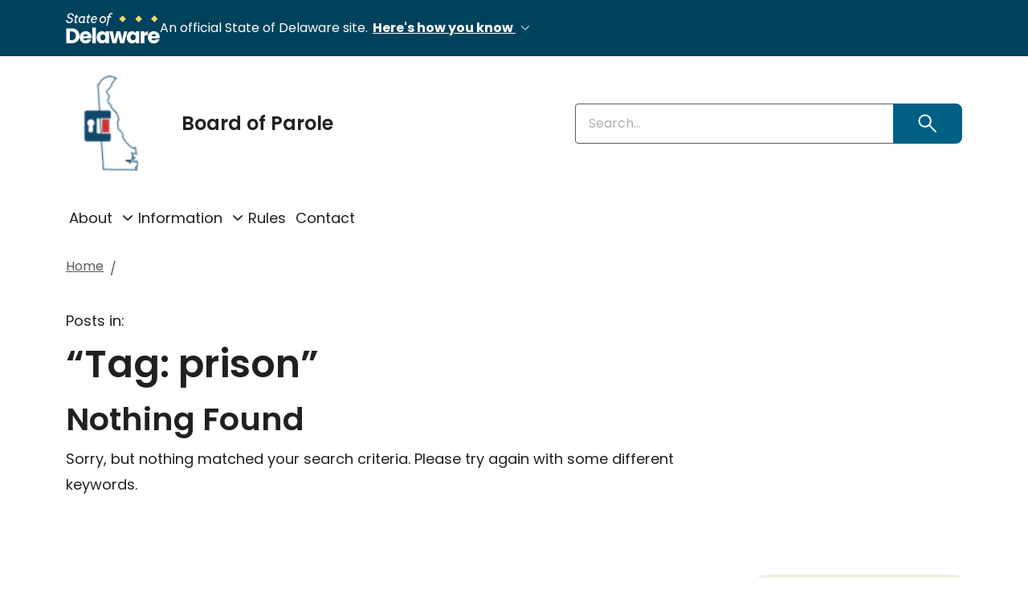

--- FILE ---
content_type: text/html; charset=UTF-8
request_url: https://boardofparole.delaware.gov/tag/prison/
body_size: 11189
content:
<!DOCTYPE html>
<html lang="en-us">

<head>
	<script async src="https://www.googletagmanager.com/gtag/js?id=G-2BMEBYL38G"></script>
	<script>
		window.dataLayer = window.dataLayer || [];

		function gtag() {
			dataLayer.push(arguments);
		}
		gtag('js', new Date());

		gtag('config', 'G-2BMEBYL38G');
	</script>

	<meta charset="utf-8">
	<meta name="viewport" content="width=device-width, initial-scale=1.0">
	<meta class="swiftype" name="published_at" data-type="date" content="" />
	<meta name="apple-mobile-web-app-capable" content="yes">
	<meta name="apple-mobile-web-app-status-bar-style" content="black" />
	<meta http-equiv="X-UA-Compatible" content="IE=edge">

	<link rel="icon" type="image/png" href="https://boardofparole.delaware.gov/wp-content/themes/dosgic_lh_PAROLE_child_theme/assets/favicons/favicon-96x96.png" sizes="96x96" />
	<link rel="icon" type="image/svg+xml" href="https://boardofparole.delaware.gov/wp-content/themes/dosgic_lh_PAROLE_child_theme/assets/favicons/favicon.svg" />
	<link rel="shortcut icon" href="https://boardofparole.delaware.gov/wp-content/themes/dosgic_lh_PAROLE_child_theme/assets/favicons/favicon.ico" />
	<link rel="apple-touch-icon" sizes="180x180" href="https://boardofparole.delaware.gov/wp-content/themes/dosgic_lh_PAROLE_child_theme/assets/favicons/apple-touch-icon.png" />
	<meta name="apple-mobile-web-app-title" content="DE" />
	<link rel="manifest" href="https://boardofparole.delaware.gov/wp-content/themes/dosgic_lh_PAROLE_child_theme/assets/favicons/site.webmanifest" />

	<meta name='robots' content='index, follow, max-image-preview:large, max-snippet:-1, max-video-preview:-1' />

	<!-- This site is optimized with the Yoast SEO plugin v26.6 - https://yoast.com/wordpress/plugins/seo/ -->
	<title>prison Archives - Board of Parole - State of Delaware</title>
	<link rel="canonical" href="https://boardofparole.delaware.gov/tag/prison/" />
	<meta property="og:locale" content="en_US" />
	<meta property="og:type" content="article" />
	<meta property="og:title" content="prison Archives - Board of Parole - State of Delaware" />
	<meta property="og:url" content="https://boardofparole.delaware.gov/tag/prison/" />
	<meta property="og:site_name" content="Board of Parole - State of Delaware" />
	<meta property="og:image" content="https://boardofparole.delaware.gov/wp-content/uploads/sites/51/2025/10/parole-social-sharing-image.png" />
	<meta property="og:image:width" content="1200" />
	<meta property="og:image:height" content="675" />
	<meta property="og:image:type" content="image/png" />
	<meta name="twitter:card" content="summary_large_image" />
	<script type="application/ld+json" class="yoast-schema-graph">{"@context":"https://schema.org","@graph":[{"@type":"CollectionPage","@id":"https://boardofparole.delaware.gov/tag/prison/","url":"https://boardofparole.delaware.gov/tag/prison/","name":"prison Archives - Board of Parole - State of Delaware","isPartOf":{"@id":"https://boardofparole.delaware.gov/#website"},"breadcrumb":{"@id":"https://boardofparole.delaware.gov/tag/prison/#breadcrumb"},"inLanguage":"en-US"},{"@type":"BreadcrumbList","@id":"https://boardofparole.delaware.gov/tag/prison/#breadcrumb","itemListElement":[{"@type":"ListItem","position":1,"name":"Home","item":"https://boardofparole.delaware.gov/"},{"@type":"ListItem","position":2,"name":"prison"}]},{"@type":"WebSite","@id":"https://boardofparole.delaware.gov/#website","url":"https://boardofparole.delaware.gov/","name":"Board of Parole - State of Delaware","description":"","potentialAction":[{"@type":"SearchAction","target":{"@type":"EntryPoint","urlTemplate":"https://boardofparole.delaware.gov/?s={search_term_string}"},"query-input":{"@type":"PropertyValueSpecification","valueRequired":true,"valueName":"search_term_string"}}],"inLanguage":"en-US"}]}</script>
	<!-- / Yoast SEO plugin. -->


<link rel="alternate" type="application/rss+xml" title="Board of Parole - State of Delaware &raquo; prison Tag Feed" href="https://boardofparole.delaware.gov/tag/prison/feed/" />
        <style type="text/css">
            #wpadminbar #wp-admin-bar-my-networks > .ab-item:first-child:before {
                content: "\f325";
                top: 3px;
            }
        </style>
        <style id='wp-block-library-inline-css' type='text/css'>
:root{--wp-block-synced-color:#7a00df;--wp-block-synced-color--rgb:122,0,223;--wp-bound-block-color:var(--wp-block-synced-color);--wp-editor-canvas-background:#ddd;--wp-admin-theme-color:#007cba;--wp-admin-theme-color--rgb:0,124,186;--wp-admin-theme-color-darker-10:#006ba1;--wp-admin-theme-color-darker-10--rgb:0,107,160.5;--wp-admin-theme-color-darker-20:#005a87;--wp-admin-theme-color-darker-20--rgb:0,90,135;--wp-admin-border-width-focus:2px}@media (min-resolution:192dpi){:root{--wp-admin-border-width-focus:1.5px}}.wp-element-button{cursor:pointer}:root .has-very-light-gray-background-color{background-color:#eee}:root .has-very-dark-gray-background-color{background-color:#313131}:root .has-very-light-gray-color{color:#eee}:root .has-very-dark-gray-color{color:#313131}:root .has-vivid-green-cyan-to-vivid-cyan-blue-gradient-background{background:linear-gradient(135deg,#00d084,#0693e3)}:root .has-purple-crush-gradient-background{background:linear-gradient(135deg,#34e2e4,#4721fb 50%,#ab1dfe)}:root .has-hazy-dawn-gradient-background{background:linear-gradient(135deg,#faaca8,#dad0ec)}:root .has-subdued-olive-gradient-background{background:linear-gradient(135deg,#fafae1,#67a671)}:root .has-atomic-cream-gradient-background{background:linear-gradient(135deg,#fdd79a,#004a59)}:root .has-nightshade-gradient-background{background:linear-gradient(135deg,#330968,#31cdcf)}:root .has-midnight-gradient-background{background:linear-gradient(135deg,#020381,#2874fc)}:root{--wp--preset--font-size--normal:16px;--wp--preset--font-size--huge:42px}.has-regular-font-size{font-size:1em}.has-larger-font-size{font-size:2.625em}.has-normal-font-size{font-size:var(--wp--preset--font-size--normal)}.has-huge-font-size{font-size:var(--wp--preset--font-size--huge)}.has-text-align-center{text-align:center}.has-text-align-left{text-align:left}.has-text-align-right{text-align:right}.has-fit-text{white-space:nowrap!important}#end-resizable-editor-section{display:none}.aligncenter{clear:both}.items-justified-left{justify-content:flex-start}.items-justified-center{justify-content:center}.items-justified-right{justify-content:flex-end}.items-justified-space-between{justify-content:space-between}.screen-reader-text{border:0;clip-path:inset(50%);height:1px;margin:-1px;overflow:hidden;padding:0;position:absolute;width:1px;word-wrap:normal!important}.screen-reader-text:focus{background-color:#ddd;clip-path:none;color:#444;display:block;font-size:1em;height:auto;left:5px;line-height:normal;padding:15px 23px 14px;text-decoration:none;top:5px;width:auto;z-index:100000}html :where(.has-border-color){border-style:solid}html :where([style*=border-top-color]){border-top-style:solid}html :where([style*=border-right-color]){border-right-style:solid}html :where([style*=border-bottom-color]){border-bottom-style:solid}html :where([style*=border-left-color]){border-left-style:solid}html :where([style*=border-width]){border-style:solid}html :where([style*=border-top-width]){border-top-style:solid}html :where([style*=border-right-width]){border-right-style:solid}html :where([style*=border-bottom-width]){border-bottom-style:solid}html :where([style*=border-left-width]){border-left-style:solid}html :where(img[class*=wp-image-]){height:auto;max-width:100%}:where(figure){margin:0 0 1em}html :where(.is-position-sticky){--wp-admin--admin-bar--position-offset:var(--wp-admin--admin-bar--height,0px)}@media screen and (max-width:600px){html :where(.is-position-sticky){--wp-admin--admin-bar--position-offset:0px}}

/*# sourceURL=wp-block-library-inline-css */
</style><style id='global-styles-inline-css' type='text/css'>
:root{--wp--preset--aspect-ratio--square: 1;--wp--preset--aspect-ratio--4-3: 4/3;--wp--preset--aspect-ratio--3-4: 3/4;--wp--preset--aspect-ratio--3-2: 3/2;--wp--preset--aspect-ratio--2-3: 2/3;--wp--preset--aspect-ratio--16-9: 16/9;--wp--preset--aspect-ratio--9-16: 9/16;--wp--preset--color--black: #000000;--wp--preset--color--cyan-bluish-gray: #abb8c3;--wp--preset--color--white: #ffffff;--wp--preset--color--pale-pink: #f78da7;--wp--preset--color--vivid-red: #cf2e2e;--wp--preset--color--luminous-vivid-orange: #ff6900;--wp--preset--color--luminous-vivid-amber: #fcb900;--wp--preset--color--light-green-cyan: #7bdcb5;--wp--preset--color--vivid-green-cyan: #00d084;--wp--preset--color--pale-cyan-blue: #8ed1fc;--wp--preset--color--vivid-cyan-blue: #0693e3;--wp--preset--color--vivid-purple: #9b51e0;--wp--preset--color--base: #FFFFFF;--wp--preset--color--contrast: #202020;--wp--preset--color--de-brand-1: #00415B;--wp--preset--color--de-brand-2: #f2f0e6;--wp--preset--color--de-brand-3: #EAD788;--wp--preset--color--accent-1: #00668f;--wp--preset--color--accent-2: #109be0;--wp--preset--color--accent-3: #afd9ed;--wp--preset--color--accent-4: #e9f8fe;--wp--preset--color--neutral-100: #fafafa;--wp--preset--color--neutral-200: #dddddd;--wp--preset--color--neutral-300: #595959;--wp--preset--color--error: #d24146;--wp--preset--color--success: #487f52;--wp--preset--gradient--vivid-cyan-blue-to-vivid-purple: linear-gradient(135deg,rgb(6,147,227) 0%,rgb(155,81,224) 100%);--wp--preset--gradient--light-green-cyan-to-vivid-green-cyan: linear-gradient(135deg,rgb(122,220,180) 0%,rgb(0,208,130) 100%);--wp--preset--gradient--luminous-vivid-amber-to-luminous-vivid-orange: linear-gradient(135deg,rgb(252,185,0) 0%,rgb(255,105,0) 100%);--wp--preset--gradient--luminous-vivid-orange-to-vivid-red: linear-gradient(135deg,rgb(255,105,0) 0%,rgb(207,46,46) 100%);--wp--preset--gradient--very-light-gray-to-cyan-bluish-gray: linear-gradient(135deg,rgb(238,238,238) 0%,rgb(169,184,195) 100%);--wp--preset--gradient--cool-to-warm-spectrum: linear-gradient(135deg,rgb(74,234,220) 0%,rgb(151,120,209) 20%,rgb(207,42,186) 40%,rgb(238,44,130) 60%,rgb(251,105,98) 80%,rgb(254,248,76) 100%);--wp--preset--gradient--blush-light-purple: linear-gradient(135deg,rgb(255,206,236) 0%,rgb(152,150,240) 100%);--wp--preset--gradient--blush-bordeaux: linear-gradient(135deg,rgb(254,205,165) 0%,rgb(254,45,45) 50%,rgb(107,0,62) 100%);--wp--preset--gradient--luminous-dusk: linear-gradient(135deg,rgb(255,203,112) 0%,rgb(199,81,192) 50%,rgb(65,88,208) 100%);--wp--preset--gradient--pale-ocean: linear-gradient(135deg,rgb(255,245,203) 0%,rgb(182,227,212) 50%,rgb(51,167,181) 100%);--wp--preset--gradient--electric-grass: linear-gradient(135deg,rgb(202,248,128) 0%,rgb(113,206,126) 100%);--wp--preset--gradient--midnight: linear-gradient(135deg,rgb(2,3,129) 0%,rgb(40,116,252) 100%);--wp--preset--gradient--gradient-1: linear-gradient(135deg,var(--wp--preset--color--accent-4) 12%,var(--wp--preset--color--accent-1) 12%,var(--wp--preset--color--accent-1) 88%,var(--wp--preset--color--accent-3) 88%);--wp--preset--font-size--small: 13px;--wp--preset--font-size--medium: clamp(16px, 1rem + ((1vw - 3.75px) * 0.423), 20px);--wp--preset--font-size--large: clamp(22.041px, 1.378rem + ((1vw - 3.75px) * 1.477), 36px);--wp--preset--font-size--x-large: clamp(25.014px, 1.563rem + ((1vw - 3.75px) * 1.797), 42px);--wp--preset--font-size--x-small: clamp(0.9375rem, 0.938rem + ((1vw - 0.234rem) * 0.105), 1rem);--wp--preset--font-size--paragraph: clamp(1rem, 1rem + ((1vw - 0.234rem) * 0.212), 1.125rem);--wp--preset--font-size--display: clamp(3rem, 3rem + ((1vw - 0.234rem) * 1.27), 3.75rem);--wp--preset--font-size--heading-1: clamp(2.5rem, 2.5rem + ((1vw - 0.234rem) * 0.847), 3rem);--wp--preset--font-size--heading-2: clamp(2rem, 2rem + ((1vw - 0.234rem) * 0.847), 2.5rem);--wp--preset--font-size--heading-3: clamp(1.75rem, 1.75rem + ((1vw - 0.234rem) * 0.423), 2rem);--wp--preset--font-size--heading-4: clamp(1.5rem, 1.5rem + ((1vw - 0.234rem) * 0.423), 1.75rem);--wp--preset--font-size--heading-5: clamp(1.25rem, 1.25rem + ((1vw - 0.234rem) * 0.423), 1.5rem);--wp--preset--font-size--heading-6: clamp(1.125rem, 1.125rem + ((1vw - 0.234rem) * 0.212), 1.25rem);--wp--preset--font-family--arvo: Arvo;--wp--preset--font-family--poppins: Poppins;--wp--preset--spacing--20: 0.44rem;--wp--preset--spacing--30: 0.67rem;--wp--preset--spacing--40: 2.5rem;--wp--preset--spacing--50: 1.5rem;--wp--preset--spacing--60: 2.25rem;--wp--preset--spacing--70: 3.38rem;--wp--preset--spacing--80: 5.06rem;--wp--preset--spacing--4: 0.25rem;--wp--preset--spacing--8: 0.5rem;--wp--preset--spacing--16: 1rem;--wp--preset--spacing--24: 1.5rem;--wp--preset--spacing--32: 2rem;--wp--preset--spacing--48: 3rem;--wp--preset--spacing--56: 3.5rem;--wp--preset--spacing--64: 4rem;--wp--preset--spacing--72: 4.5rem;--wp--preset--shadow--natural: 6px 6px 9px rgba(0, 0, 0, 0.2);--wp--preset--shadow--deep: 12px 12px 50px rgba(0, 0, 0, 0.4);--wp--preset--shadow--sharp: 6px 6px 0px rgba(0, 0, 0, 0.2);--wp--preset--shadow--outlined: 6px 6px 0px -3px rgb(255, 255, 255), 6px 6px rgb(0, 0, 0);--wp--preset--shadow--crisp: 6px 6px 0px rgb(0, 0, 0);--wp--custom--colors--error: #d24146;--wp--custom--colors--success: #487f52;--wp--custom--colors--warning: #f2994a;--wp--custom--colors--info: #4680fb;--wp--custom--colors--link-hover-light: #005f85;--wp--custom--colors--link-visited-light: #6944a2;--wp--custom--colors--link-hover-dark: #97dfff;--wp--custom--colors--link-visited-dark: #e4c2ff;--wp--custom--colors--focus-ring: #109be0;--wp--custom--colors--grey-50: #f1f1f1;--wp--custom--colors--grey-200: #d3d3d3;--wp--custom--colors--grey-400: #afafaf;--wp--custom--colors--grey-600: #595959;--wp--custom--colors--grey-800: #343434;--wp--custom--colors--btn-primary-normal: #005f85;--wp--custom--colors--btn-primary-hover: #004c6b;--wp--custom--colors--btn-primary-active: #00415b;--wp--custom--colors--btn-secondary-normal: #e9f8fe;--wp--custom--colors--btn-secondary-hover: #beebfe;--wp--custom--colors--btn-secondary-active: #97dfff;--wp--custom--colors--btn-tertiary-normal: #ead788;--wp--custom--colors--btn-tertiary-hover: #e0b701;--wp--custom--colors--btn-tertiary-active: #c9a91d;--wp--custom--line-height--small: 1.3;--wp--custom--line-height--medium: 1.6875;--wp--custom--line-height--large: 1.8;}:root { --wp--style--global--content-size: 950px;--wp--style--global--wide-size: 1296px; }:where(body) { margin: 0; }.wp-site-blocks { padding-top: var(--wp--style--root--padding-top); padding-bottom: var(--wp--style--root--padding-bottom); }.has-global-padding { padding-right: var(--wp--style--root--padding-right); padding-left: var(--wp--style--root--padding-left); }.has-global-padding > .alignfull { margin-right: calc(var(--wp--style--root--padding-right) * -1); margin-left: calc(var(--wp--style--root--padding-left) * -1); }.has-global-padding :where(:not(.alignfull.is-layout-flow) > .has-global-padding:not(.wp-block-block, .alignfull)) { padding-right: 0; padding-left: 0; }.has-global-padding :where(:not(.alignfull.is-layout-flow) > .has-global-padding:not(.wp-block-block, .alignfull)) > .alignfull { margin-left: 0; margin-right: 0; }.wp-site-blocks > .alignleft { float: left; margin-right: 2em; }.wp-site-blocks > .alignright { float: right; margin-left: 2em; }.wp-site-blocks > .aligncenter { justify-content: center; margin-left: auto; margin-right: auto; }:where(.wp-site-blocks) > * { margin-block-start: 24px; margin-block-end: 0; }:where(.wp-site-blocks) > :first-child { margin-block-start: 0; }:where(.wp-site-blocks) > :last-child { margin-block-end: 0; }:root { --wp--style--block-gap: 24px; }:root :where(.is-layout-flow) > :first-child{margin-block-start: 0;}:root :where(.is-layout-flow) > :last-child{margin-block-end: 0;}:root :where(.is-layout-flow) > *{margin-block-start: 24px;margin-block-end: 0;}:root :where(.is-layout-constrained) > :first-child{margin-block-start: 0;}:root :where(.is-layout-constrained) > :last-child{margin-block-end: 0;}:root :where(.is-layout-constrained) > *{margin-block-start: 24px;margin-block-end: 0;}:root :where(.is-layout-flex){gap: 24px;}:root :where(.is-layout-grid){gap: 24px;}.is-layout-flow > .alignleft{float: left;margin-inline-start: 0;margin-inline-end: 2em;}.is-layout-flow > .alignright{float: right;margin-inline-start: 2em;margin-inline-end: 0;}.is-layout-flow > .aligncenter{margin-left: auto !important;margin-right: auto !important;}.is-layout-constrained > .alignleft{float: left;margin-inline-start: 0;margin-inline-end: 2em;}.is-layout-constrained > .alignright{float: right;margin-inline-start: 2em;margin-inline-end: 0;}.is-layout-constrained > .aligncenter{margin-left: auto !important;margin-right: auto !important;}.is-layout-constrained > :where(:not(.alignleft):not(.alignright):not(.alignfull)){max-width: var(--wp--style--global--content-size);margin-left: auto !important;margin-right: auto !important;}.is-layout-constrained > .alignwide{max-width: var(--wp--style--global--wide-size);}body .is-layout-flex{display: flex;}.is-layout-flex{flex-wrap: wrap;align-items: center;}.is-layout-flex > :is(*, div){margin: 0;}body .is-layout-grid{display: grid;}.is-layout-grid > :is(*, div){margin: 0;}body{background-color: var(--wp--preset--color--base);color: var(--wp--preset--color--contrast);font-family: var(--wp--preset--font-family--poppins);font-size: var(--wp--preset--font-size--paragraph);line-height: var(--wp--custom--line-height--medium);--wp--style--root--padding-top: 0px;--wp--style--root--padding-right: 0px;--wp--style--root--padding-bottom: 0px;--wp--style--root--padding-left: 0px;}a:where(:not(.wp-element-button)){text-decoration: underline;}h1{font-size: clamp(2.5rem, 2.5rem + ((1vw - 0.234rem) * 0.847), 3rem);}h2{font-size: clamp(2rem, 2rem + ((1vw - 0.234rem) * 0.847), 2.5rem);font-weight: 600;}h3{font-size: clamp(1.75rem, 1.75rem + ((1vw - 0.234rem) * 0.423), 2rem);font-weight: 400;}h4{font-size: clamp(1.5rem, 1.5rem + ((1vw - 0.234rem) * 0.423), 1.75rem);font-weight: 600;}h5{font-size: clamp(1.25rem, 1.25rem + ((1vw - 0.234rem) * 0.423), 1.5rem);}h6{font-size: clamp(1.125rem, 1.125rem + ((1vw - 0.234rem) * 0.212), 1.25rem);}:root :where(.wp-element-button, .wp-block-button__link){background-color: #32373c;border-width: 0;color: #fff;font-family: inherit;font-size: inherit;font-style: inherit;font-weight: inherit;letter-spacing: inherit;line-height: inherit;padding-top: calc(0.667em + 2px);padding-right: calc(1.333em + 2px);padding-bottom: calc(0.667em + 2px);padding-left: calc(1.333em + 2px);text-decoration: none;text-transform: inherit;}.has-black-color{color: var(--wp--preset--color--black) !important;}.has-cyan-bluish-gray-color{color: var(--wp--preset--color--cyan-bluish-gray) !important;}.has-white-color{color: var(--wp--preset--color--white) !important;}.has-pale-pink-color{color: var(--wp--preset--color--pale-pink) !important;}.has-vivid-red-color{color: var(--wp--preset--color--vivid-red) !important;}.has-luminous-vivid-orange-color{color: var(--wp--preset--color--luminous-vivid-orange) !important;}.has-luminous-vivid-amber-color{color: var(--wp--preset--color--luminous-vivid-amber) !important;}.has-light-green-cyan-color{color: var(--wp--preset--color--light-green-cyan) !important;}.has-vivid-green-cyan-color{color: var(--wp--preset--color--vivid-green-cyan) !important;}.has-pale-cyan-blue-color{color: var(--wp--preset--color--pale-cyan-blue) !important;}.has-vivid-cyan-blue-color{color: var(--wp--preset--color--vivid-cyan-blue) !important;}.has-vivid-purple-color{color: var(--wp--preset--color--vivid-purple) !important;}.has-base-color{color: var(--wp--preset--color--base) !important;}.has-contrast-color{color: var(--wp--preset--color--contrast) !important;}.has-de-brand-1-color{color: var(--wp--preset--color--de-brand-1) !important;}.has-de-brand-2-color{color: var(--wp--preset--color--de-brand-2) !important;}.has-de-brand-3-color{color: var(--wp--preset--color--de-brand-3) !important;}.has-accent-1-color{color: var(--wp--preset--color--accent-1) !important;}.has-accent-2-color{color: var(--wp--preset--color--accent-2) !important;}.has-accent-3-color{color: var(--wp--preset--color--accent-3) !important;}.has-accent-4-color{color: var(--wp--preset--color--accent-4) !important;}.has-neutral-100-color{color: var(--wp--preset--color--neutral-100) !important;}.has-neutral-200-color{color: var(--wp--preset--color--neutral-200) !important;}.has-neutral-300-color{color: var(--wp--preset--color--neutral-300) !important;}.has-error-color{color: var(--wp--preset--color--error) !important;}.has-success-color{color: var(--wp--preset--color--success) !important;}.has-black-background-color{background-color: var(--wp--preset--color--black) !important;}.has-cyan-bluish-gray-background-color{background-color: var(--wp--preset--color--cyan-bluish-gray) !important;}.has-white-background-color{background-color: var(--wp--preset--color--white) !important;}.has-pale-pink-background-color{background-color: var(--wp--preset--color--pale-pink) !important;}.has-vivid-red-background-color{background-color: var(--wp--preset--color--vivid-red) !important;}.has-luminous-vivid-orange-background-color{background-color: var(--wp--preset--color--luminous-vivid-orange) !important;}.has-luminous-vivid-amber-background-color{background-color: var(--wp--preset--color--luminous-vivid-amber) !important;}.has-light-green-cyan-background-color{background-color: var(--wp--preset--color--light-green-cyan) !important;}.has-vivid-green-cyan-background-color{background-color: var(--wp--preset--color--vivid-green-cyan) !important;}.has-pale-cyan-blue-background-color{background-color: var(--wp--preset--color--pale-cyan-blue) !important;}.has-vivid-cyan-blue-background-color{background-color: var(--wp--preset--color--vivid-cyan-blue) !important;}.has-vivid-purple-background-color{background-color: var(--wp--preset--color--vivid-purple) !important;}.has-base-background-color{background-color: var(--wp--preset--color--base) !important;}.has-contrast-background-color{background-color: var(--wp--preset--color--contrast) !important;}.has-de-brand-1-background-color{background-color: var(--wp--preset--color--de-brand-1) !important;}.has-de-brand-2-background-color{background-color: var(--wp--preset--color--de-brand-2) !important;}.has-de-brand-3-background-color{background-color: var(--wp--preset--color--de-brand-3) !important;}.has-accent-1-background-color{background-color: var(--wp--preset--color--accent-1) !important;}.has-accent-2-background-color{background-color: var(--wp--preset--color--accent-2) !important;}.has-accent-3-background-color{background-color: var(--wp--preset--color--accent-3) !important;}.has-accent-4-background-color{background-color: var(--wp--preset--color--accent-4) !important;}.has-neutral-100-background-color{background-color: var(--wp--preset--color--neutral-100) !important;}.has-neutral-200-background-color{background-color: var(--wp--preset--color--neutral-200) !important;}.has-neutral-300-background-color{background-color: var(--wp--preset--color--neutral-300) !important;}.has-error-background-color{background-color: var(--wp--preset--color--error) !important;}.has-success-background-color{background-color: var(--wp--preset--color--success) !important;}.has-black-border-color{border-color: var(--wp--preset--color--black) !important;}.has-cyan-bluish-gray-border-color{border-color: var(--wp--preset--color--cyan-bluish-gray) !important;}.has-white-border-color{border-color: var(--wp--preset--color--white) !important;}.has-pale-pink-border-color{border-color: var(--wp--preset--color--pale-pink) !important;}.has-vivid-red-border-color{border-color: var(--wp--preset--color--vivid-red) !important;}.has-luminous-vivid-orange-border-color{border-color: var(--wp--preset--color--luminous-vivid-orange) !important;}.has-luminous-vivid-amber-border-color{border-color: var(--wp--preset--color--luminous-vivid-amber) !important;}.has-light-green-cyan-border-color{border-color: var(--wp--preset--color--light-green-cyan) !important;}.has-vivid-green-cyan-border-color{border-color: var(--wp--preset--color--vivid-green-cyan) !important;}.has-pale-cyan-blue-border-color{border-color: var(--wp--preset--color--pale-cyan-blue) !important;}.has-vivid-cyan-blue-border-color{border-color: var(--wp--preset--color--vivid-cyan-blue) !important;}.has-vivid-purple-border-color{border-color: var(--wp--preset--color--vivid-purple) !important;}.has-base-border-color{border-color: var(--wp--preset--color--base) !important;}.has-contrast-border-color{border-color: var(--wp--preset--color--contrast) !important;}.has-de-brand-1-border-color{border-color: var(--wp--preset--color--de-brand-1) !important;}.has-de-brand-2-border-color{border-color: var(--wp--preset--color--de-brand-2) !important;}.has-de-brand-3-border-color{border-color: var(--wp--preset--color--de-brand-3) !important;}.has-accent-1-border-color{border-color: var(--wp--preset--color--accent-1) !important;}.has-accent-2-border-color{border-color: var(--wp--preset--color--accent-2) !important;}.has-accent-3-border-color{border-color: var(--wp--preset--color--accent-3) !important;}.has-accent-4-border-color{border-color: var(--wp--preset--color--accent-4) !important;}.has-neutral-100-border-color{border-color: var(--wp--preset--color--neutral-100) !important;}.has-neutral-200-border-color{border-color: var(--wp--preset--color--neutral-200) !important;}.has-neutral-300-border-color{border-color: var(--wp--preset--color--neutral-300) !important;}.has-error-border-color{border-color: var(--wp--preset--color--error) !important;}.has-success-border-color{border-color: var(--wp--preset--color--success) !important;}.has-vivid-cyan-blue-to-vivid-purple-gradient-background{background: var(--wp--preset--gradient--vivid-cyan-blue-to-vivid-purple) !important;}.has-light-green-cyan-to-vivid-green-cyan-gradient-background{background: var(--wp--preset--gradient--light-green-cyan-to-vivid-green-cyan) !important;}.has-luminous-vivid-amber-to-luminous-vivid-orange-gradient-background{background: var(--wp--preset--gradient--luminous-vivid-amber-to-luminous-vivid-orange) !important;}.has-luminous-vivid-orange-to-vivid-red-gradient-background{background: var(--wp--preset--gradient--luminous-vivid-orange-to-vivid-red) !important;}.has-very-light-gray-to-cyan-bluish-gray-gradient-background{background: var(--wp--preset--gradient--very-light-gray-to-cyan-bluish-gray) !important;}.has-cool-to-warm-spectrum-gradient-background{background: var(--wp--preset--gradient--cool-to-warm-spectrum) !important;}.has-blush-light-purple-gradient-background{background: var(--wp--preset--gradient--blush-light-purple) !important;}.has-blush-bordeaux-gradient-background{background: var(--wp--preset--gradient--blush-bordeaux) !important;}.has-luminous-dusk-gradient-background{background: var(--wp--preset--gradient--luminous-dusk) !important;}.has-pale-ocean-gradient-background{background: var(--wp--preset--gradient--pale-ocean) !important;}.has-electric-grass-gradient-background{background: var(--wp--preset--gradient--electric-grass) !important;}.has-midnight-gradient-background{background: var(--wp--preset--gradient--midnight) !important;}.has-gradient-1-gradient-background{background: var(--wp--preset--gradient--gradient-1) !important;}.has-small-font-size{font-size: var(--wp--preset--font-size--small) !important;}.has-medium-font-size{font-size: var(--wp--preset--font-size--medium) !important;}.has-large-font-size{font-size: var(--wp--preset--font-size--large) !important;}.has-x-large-font-size{font-size: var(--wp--preset--font-size--x-large) !important;}.has-x-small-font-size{font-size: var(--wp--preset--font-size--x-small) !important;}.has-paragraph-font-size{font-size: var(--wp--preset--font-size--paragraph) !important;}.has-display-font-size{font-size: var(--wp--preset--font-size--display) !important;}.has-heading-1-font-size{font-size: var(--wp--preset--font-size--heading-1) !important;}.has-heading-2-font-size{font-size: var(--wp--preset--font-size--heading-2) !important;}.has-heading-3-font-size{font-size: var(--wp--preset--font-size--heading-3) !important;}.has-heading-4-font-size{font-size: var(--wp--preset--font-size--heading-4) !important;}.has-heading-5-font-size{font-size: var(--wp--preset--font-size--heading-5) !important;}.has-heading-6-font-size{font-size: var(--wp--preset--font-size--heading-6) !important;}.has-arvo-font-family{font-family: var(--wp--preset--font-family--arvo) !important;}.has-poppins-font-family{font-family: var(--wp--preset--font-family--poppins) !important;}
/*# sourceURL=global-styles-inline-css */
</style>

<link rel='stylesheet' id='gic-css-library-css' href='https://boardofparole.delaware.gov/wp-content/mu-plugins/css/gic-css-library.css?ver=1.0.0' type='text/css' media='all' />
<link rel='stylesheet' id='mo_saml_admin_settings_style-css' href='https://boardofparole.delaware.gov/wp-content/plugins/miniorange-saml-20-single-sign-on/includes/css/jquery.ui.css' type='text/css' media='all' />
<link rel='stylesheet' id='lh-pmc-block-style-css' href='https://boardofparole.delaware.gov/wp-content/plugins/lighthouse-block-manager/blocks/pmc-block/style.css?ver=1.0' type='text/css' media='all' />
<link rel='stylesheet' id='lighthousewp-style-css' href='https://boardofparole.delaware.gov/wp-content/themes/dosgic_LIGHTHOUSE_theme/assets/css/style.min.css?ver=CLF%205.0.0' type='text/css' media='all' />
<link rel='stylesheet' id='lh-child-style-css' href='https://boardofparole.delaware.gov/wp-content/themes/dosgic_lh_PAROLE_child_theme/assets/css/lh-child-style.min.css?ver=CLF%205.0.0' type='text/css' media='all' />
<link rel='stylesheet' id='tec-style-css' href='https://boardofparole.delaware.gov/wp-content/themes/dosgic_LIGHTHOUSE_theme/tribe/css/tribe-events.css?ver=CLF%205.0.0' type='text/css' media='all' />
<link rel='stylesheet' id='lighthouse-style-css' href='https://boardofparole.delaware.gov/wp-content/themes/dosgic_LIGHTHOUSE_theme/assets/css/lighthouse.min.css?ver=CLF%205.0.0' type='text/css' media='all' />
<link rel='stylesheet' id='redux-extendify-styles-css' href='https://boardofparole.delaware.gov/wp-content/themes/dosgic_LIGHTHOUSE_theme/lib/redux-framework-4.4.4/redux-core/assets/css/extendify-utilities.css?ver=4.4.4' type='text/css' media='all' />
<style id='kadence-blocks-global-variables-inline-css' type='text/css'>
:root {--global-kb-font-size-sm:clamp(0.8rem, 0.73rem + 0.217vw, 0.9rem);--global-kb-font-size-md:clamp(1.1rem, 0.995rem + 0.326vw, 1.25rem);--global-kb-font-size-lg:clamp(1.75rem, 1.576rem + 0.543vw, 2rem);--global-kb-font-size-xl:clamp(2.25rem, 1.728rem + 1.63vw, 3rem);--global-kb-font-size-xxl:clamp(2.5rem, 1.456rem + 3.26vw, 4rem);--global-kb-font-size-xxxl:clamp(2.75rem, 0.489rem + 7.065vw, 6rem);}:root {--global-palette1: #3182CE;--global-palette2: #2B6CB0;--global-palette3: #1A202C;--global-palette4: #2D3748;--global-palette5: #4A5568;--global-palette6: #718096;--global-palette7: #EDF2F7;--global-palette8: #F7FAFC;--global-palette9: #ffffff;}
/*# sourceURL=kadence-blocks-global-variables-inline-css */
</style>
<script type="text/javascript" src="https://boardofparole.delaware.gov/wp-includes/js/jquery/jquery.min.js?ver=3.7.1" id="jquery-core-js"></script>
<script type="text/javascript" src="https://boardofparole.delaware.gov/wp-includes/js/jquery/jquery-migrate.min.js?ver=3.4.1" id="jquery-migrate-js"></script>
<script type="text/javascript" src="https://boardofparole.delaware.gov/wp-content/plugins/miniorange-saml-20-single-sign-on/includes/js/settings.js" id="mo_saml_admin_settings_script_widget-js"></script>
<link rel="EditURI" type="application/rsd+xml" title="RSD" href="https://boardofparole.delaware.gov/xmlrpc.php?rsd" />

<meta name="generator" content="Redux 4.4.4" /><style class='wp-fonts-local' type='text/css'>
@font-face{font-family:Arvo;font-style:normal;font-weight:400;font-display:fallback;}
@font-face{font-family:Arvo;font-style:normal;font-weight:700;font-display:fallback;}
@font-face{font-family:Poppins;font-style:normal;font-weight:400;font-display:fallback;}
@font-face{font-family:Poppins;font-style:normal;font-weight:600;font-display:fallback;}
@font-face{font-family:Poppins;font-style:normal;font-weight:700;font-display:fallback;}
</style>
<link rel="icon" href="https://boardofparole.delaware.gov/wp-content/uploads/sites/51/2020/11/cropped-boardofparole-favicon-96x96-1-32x32.png" sizes="32x32" />
<link rel="icon" href="https://boardofparole.delaware.gov/wp-content/uploads/sites/51/2020/11/cropped-boardofparole-favicon-96x96-1-192x192.png" sizes="192x192" />
<link rel="apple-touch-icon" href="https://boardofparole.delaware.gov/wp-content/uploads/sites/51/2020/11/cropped-boardofparole-favicon-96x96-1-180x180.png" />
<meta name="msapplication-TileImage" content="https://boardofparole.delaware.gov/wp-content/uploads/sites/51/2020/11/cropped-boardofparole-favicon-96x96-1-270x270.png" />
			<!-- FUNNELBACK INCLUDES -->
		<link rel="stylesheet" type="text/css" href="https://boardofparole.delaware.gov/wp-content/themes/dosgic_LIGHTHOUSE_theme/lib/funnelback/funnelback.autocompletion-2.6.0.css" />
		<link type="text/css" media="screen" rel="stylesheet" href="https://boardofparole.delaware.gov/wp-content/themes/dosgic_LIGHTHOUSE_theme/lib/funnelback/funnelback.min.css" />
		<script src="https://boardofparole.delaware.gov/wp-content/themes/dosgic_lh_PAROLE_child_theme/lib/funnelback/funnelbackConfig.js"></script>
		<script src="https://boardofparole.delaware.gov/wp-content/themes/dosgic_LIGHTHOUSE_theme/lib/funnelback/typeahead.bundle-0.11.1.min.js"></script>
		<script src="https://boardofparole.delaware.gov/wp-content/themes/dosgic_LIGHTHOUSE_theme/lib/funnelback/handlebars-4.0.5.min.js"></script>
		<script src="https://boardofparole.delaware.gov/wp-content/themes/dosgic_LIGHTHOUSE_theme/lib/funnelback/funnelback.autocompletion-2.6.0.js"></script>
		<!-- END FUNNELBACK INCLUDES -->
	
	<!-- Google recaptcha -->
	
	<!-- Output the theme's base URL from PHP into a JavaScript variable.
		Required in: '/js/module/add-right-arrow-icon.js, so that the icon can be displayed properly.
	-->
	<script>
		const themeUrl = 'https://boardofparole.delaware.gov/wp-content/themes/dosgic_LIGHTHOUSE_theme';
	</script>
</head>

<body class="archive tag tag-prison tag-15 wp-theme-dosgic_LIGHTHOUSE_theme wp-child-theme-dosgic_lh_PAROLE_child_theme">
	<nav aria-label="Skip link"><a href="#main-content" class="visually-hidden-focusable skip-link"><span>Skip to main content</span></a></nav>
	<!-- Preload SVG Sprite Files.
	Ensure SVGs are in the DOM before use; avoid <head> placement to prevent display issues.
	Cached files may still trigger a request, causing an expected double loading in the DOM.
	-->
	<object type="image/svg+xml" data="https://boardofparole.delaware.gov/wp-content/themes/dosgic_LIGHTHOUSE_theme/assets/icons/material-symbols-sprite.svg" style="display: none;"></object>
<object type="image/svg+xml" data="https://boardofparole.delaware.gov/wp-content/themes/dosgic_LIGHTHOUSE_theme/assets/icons/bootstrap-icons-sprite.svg" style="display: none;"></object>
	<header aria-label="Site Header">
		<!-- ENS -->
				<!-- Official Statement -->
		<div id="state-header" class="bg-primary py-2">
	<div class="container">
		<div class="row">
			<div class="col col-lg-6 d-flex flex-row justify-content-between column-gap-lg-8 align-items-center">
				<a id="state-of-delaware-logo" href="https://delaware.gov"><img src="https://boardofparole.delaware.gov/wp-content/themes/dosgic_LIGHTHOUSE_theme/assets/img/state-of-delaware-logo.gif" alt="State of Delaware" /></a>
				<div class="d-flex flex-column flex-md-row align-items-md-center">
					<p class="text-nowrap">An official State of Delaware site.</p>
					<button id="official-web-statement-toggle" class="text-start text-nowrap collapsed" data-bs-toggle="collapse" data-bs-target="#official-web-statement" aria-expanded="false" aria-controls="official-web-statement">Here's how you know
						<svg class="icon icon-24" aria-hidden="true" focusable="false">
							<use href="https://boardofparole.delaware.gov/wp-content/themes/dosgic_LIGHTHOUSE_theme/assets/icons/material-symbols-sprite.svg#gms_keyboard_arrow_down"></use>
						</svg></button>
				</div>
			</div>
		</div>
	</div>
</div>
<div id="official-web-statement" class="collapse py-4">
	<div class="container">
		<div class="row mb-4">
			<div class="col col-xxl-7">
				<h2 class="d-flex align-items-center"><svg class="icon icon-24 me-1 ms-n1" aria-hidden="true" focusable="false">
						<use href="https://boardofparole.delaware.gov/wp-content/themes/dosgic_LIGHTHOUSE_theme/assets/icons/material-symbols-sprite.svg#gms_gov_building"></use>
					</svg> <span>Official websites end in .gov</span></h2>
				<p>A .gov website belongs to an official government organization in the United States.</p>
			</div>
		</div>
		<div class="row">
			<div class="col col-xxl-7">
				<h2 class="d-flex align-items-center"><svg class="icon icon-24 me-1 ms-n1" aria-hidden="true" focusable="false">
						<use href="https://boardofparole.delaware.gov/wp-content/themes/dosgic_LIGHTHOUSE_theme/assets/icons/material-symbols-sprite.svg#gms_lock"></use>
					</svg> <span>Secure .gov websites use https://</span></h2>
				<p>The https:// at the beginning of the delaware.gov address means you are safely connected to the
					government website. Any information that you provide is securely transmitted.</p>
			</div>
		</div>
	</div>
</div>		<!-- Site Navigation & Search -->
		<div id="agency-header">
    <!-- Agency header sm -> lg screens -->
    <div class="d-block d-lg-none">
        <div class="navbar">
            <div class="container">
                                    <a href="https://boardofparole.delaware.gov/" rel="home" class="navbar-brand align-items-center h5 mb-0 fw-semibold text-decoration-none lh-active-page">
                        <img src="https://boardofparole.delaware.gov/wp-content/uploads/sites/51/2020/11/cropped-boardofparole-favicon-96x96-1.png" alt="Board of Parole logo" class="navbar-brand-image img-fluid me-1" alt="Go to homepage">
                        <div class="site-identity">
                                                                                        <span>Board of Parole</span>
                                                    </div>
                    </a>
                
                <button type="button" class="menu-toggler-button btn" data-bs-toggle="offcanvas" data-bs-target="#offcanvasMainMenu"><span class="navbar-toggler-icon" aria-hidden="true"></span>Menu</button>
                <div class="offcanvas offcanvas-end" tabindex="-1" id="offcanvasMainMenu" aria-labelledby="offcanvasMainMenuLabel">
                    <div class="offcanvas-header">
                        <div class="offcanvas-title visually-hidden" id="offcanvasMainMenuLabel">Menu</div>
                        <button type="button" class="btn-close text-reset" data-bs-dismiss="offcanvas" aria-label="Close"></button>
                    </div>
                    <div class="offcanvas-body">
                        <search class="container">
                            <form id="searchFormMobile" class="search-form container" action="/" novalidate="">
                                <label for="txtKeyword" class="visually-hidden-focusable">Enter your keywords</label>
                                <div class="input-group mb-3">
                                    <input type="search" class="form-control" id="txtKeyword" name="query" placeholder="Search&#8230;" aria-describedby="search-icon-on-mobile" aria-label="Enter your keywords">
                                    <button class="btn btn-primary" type="submit" id="search-icon-on-mobile">
                                        <span class="visually-hidden-focusable">Search</span>
                                        <svg class="icon icon-32" aria-hidden="true">
                                            <use href="https://boardofparole.delaware.gov/wp-content/themes/dosgic_LIGHTHOUSE_theme/assets/icons/material-symbols-sprite.svg#gms_search"></use>
                                        </svg>
                                    </button>
                                </div>
                            </form>
                        </search>
                        <nav aria-label="main menu" class="container">
                            <ul id="menu-primary-menu" class="navbar-nav gap-1"><li  id="menu-item-53" class="menu-item menu-item-type-custom menu-item-object-custom menu-item-has-children dropdown nav-item nav-item-53"><a href="#" class="nav-link  dropdown-toggle" data-bs-toggle="dropdown" aria-haspopup="true" aria-expanded="false">About</a>
<ul class="dropdown-menu  depth_0">
	<li  id="menu-item-44" class="menu-item menu-item-type-post_type menu-item-object-page nav-item nav-item-44"><a href="https://boardofparole.delaware.gov/delaware-board-parole/" class="dropdown-item ">About the Board of Parole</a></li>
	<li  id="menu-item-50" class="menu-item menu-item-type-post_type menu-item-object-page nav-item nav-item-50"><a href="https://boardofparole.delaware.gov/mission-statement/" class="dropdown-item ">Mission Statement</a></li>
	<li  id="menu-item-45" class="menu-item menu-item-type-post_type menu-item-object-page nav-item nav-item-45"><a href="https://boardofparole.delaware.gov/board-members/" class="dropdown-item ">Board Members</a></li>
	<li  id="menu-item-49" class="menu-item menu-item-type-post_type menu-item-object-page nav-item nav-item-49"><a href="https://boardofparole.delaware.gov/frequently-asked-questions/" class="dropdown-item ">Frequently Asked Questions</a></li>
</ul>
</li>
<li  id="menu-item-55" class="menu-item menu-item-type-custom menu-item-object-custom menu-item-has-children dropdown nav-item nav-item-55"><a href="#" class="nav-link  dropdown-toggle" data-bs-toggle="dropdown" aria-haspopup="true" aria-expanded="false">Information</a>
<ul class="dropdown-menu  depth_0">
	<li  id="menu-item-48" class="menu-item menu-item-type-post_type menu-item-object-page nav-item nav-item-48"><a href="https://boardofparole.delaware.gov/factors-considered/" class="dropdown-item ">Factors Considered</a></li>
	<li  id="menu-item-51" class="menu-item menu-item-type-post_type menu-item-object-page nav-item nav-item-51"><a href="https://boardofparole.delaware.gov/victim-input-parole-hearings/" class="dropdown-item ">Victim Input</a></li>
</ul>
</li>
<li  id="menu-item-52" class="menu-item menu-item-type-post_type menu-item-object-page nav-item nav-item-52"><a href="https://boardofparole.delaware.gov/rules/" class="nav-link ">Rules</a></li>
<li  id="menu-item-47" class="menu-item menu-item-type-post_type menu-item-object-page nav-item nav-item-47"><a href="https://boardofparole.delaware.gov/contact-information/" class="nav-link ">Contact</a></li>
</ul>                        </nav>
                    </div>
                </div>
            </div>
        </div>
    </div>
    <!-- Agency header lg+ screens -->
    <div class="d-none d-lg-block">
        <nav aria-label="main menu" class="navbar d-none d-lg-block">
            <!-- Primary header: logo+name & search -->
            <div class="agency-header-primary container d-grid gap-5 align-items-center">
                                    <a href="https://boardofparole.delaware.gov/" rel="home" class="navbar-brand align-items-center h5 mb-0 fw-semibold text-decoration-none lh-active-page">
                        <img src="https://boardofparole.delaware.gov/wp-content/uploads/sites/51/2020/11/cropped-boardofparole-favicon-96x96-1.png" alt="Board of Parole logo" class="img-fluid d-inline-block align-text-middle me-1 me-lg-3" alt="Go to homepage" width="120" height="120">
                        <div class="site-identity">
                                                                                        <span>Board of Parole</span>
                                                    </div>
                    </a>
                
                <!-- Search on lg+ -->
                <div class="d-flex align-items-center">
                    <search class="w-100 me-0">
                        <form id="searchFormDesktop" class="search-form" action="/" novalidate="">
                            <label for="txtKeywordMain" class="visually-hidden-focusable">Enter keywords</label>
                            <div class="input-group mb-3 mb-lg-0">
                                <input type="search" class="form-control" id="txtKeywordMain" name="query" placeholder="Search&#8230;" aria-describedby="search-icon-on-lg" aria-label="Enter keywords">
                                <button class="btn btn-primary sb-search-main-submit" type="submit" id="search-icon-on-lg">
                                    <span class="visually-hidden-focusable">Search</span>
                                    <svg class="icon icon-32" aria-hidden="true">
                                        <use href="https://boardofparole.delaware.gov/wp-content/themes/dosgic_LIGHTHOUSE_theme/assets/icons/material-symbols-sprite.svg#gms_search"></use>
                                    </svg>
                                </button>
                            </div>
                        </form>
                    </search>
                </div>
            </div>
            <!-- Main Menu on lg+ -->
            <div class="container mt-4">
                <ul id="menu-primary-menu-1" class="nav"><li  class="menu-item menu-item-type-custom menu-item-object-custom menu-item-has-children dropdown nav-item nav-item-53"><a href="#" class="nav-link  dropdown-toggle" data-bs-toggle="dropdown" aria-haspopup="true" aria-expanded="false">About</a>
<ul class="dropdown-menu  depth_0">
	<li  class="menu-item menu-item-type-post_type menu-item-object-page nav-item nav-item-44"><a href="https://boardofparole.delaware.gov/delaware-board-parole/" class="dropdown-item ">About the Board of Parole</a></li>
	<li  class="menu-item menu-item-type-post_type menu-item-object-page nav-item nav-item-50"><a href="https://boardofparole.delaware.gov/mission-statement/" class="dropdown-item ">Mission Statement</a></li>
	<li  class="menu-item menu-item-type-post_type menu-item-object-page nav-item nav-item-45"><a href="https://boardofparole.delaware.gov/board-members/" class="dropdown-item ">Board Members</a></li>
	<li  class="menu-item menu-item-type-post_type menu-item-object-page nav-item nav-item-49"><a href="https://boardofparole.delaware.gov/frequently-asked-questions/" class="dropdown-item ">Frequently Asked Questions</a></li>
</ul>
</li>
<li  class="menu-item menu-item-type-custom menu-item-object-custom menu-item-has-children dropdown nav-item nav-item-55"><a href="#" class="nav-link  dropdown-toggle" data-bs-toggle="dropdown" aria-haspopup="true" aria-expanded="false">Information</a>
<ul class="dropdown-menu  depth_0">
	<li  class="menu-item menu-item-type-post_type menu-item-object-page nav-item nav-item-48"><a href="https://boardofparole.delaware.gov/factors-considered/" class="dropdown-item ">Factors Considered</a></li>
	<li  class="menu-item menu-item-type-post_type menu-item-object-page nav-item nav-item-51"><a href="https://boardofparole.delaware.gov/victim-input-parole-hearings/" class="dropdown-item ">Victim Input</a></li>
</ul>
</li>
<li  class="menu-item menu-item-type-post_type menu-item-object-page nav-item nav-item-52"><a href="https://boardofparole.delaware.gov/rules/" class="nav-link ">Rules</a></li>
<li  class="menu-item menu-item-type-post_type menu-item-object-page nav-item nav-item-47"><a href="https://boardofparole.delaware.gov/contact-information/" class="nav-link ">Contact</a></li>
</ul>            </div>
        </nav>
    </div>
</div>	</header><!-- TODO: This code is still using Towns Archives tempalte format with sidebar and styles, We did not update it to Lighthosue design -->
<main id="main-content" class="container mb-4">
	<div class="row">
		<div class="col-md-12">
			<nav class="breadcrumb" aria-label="breadcrumb">
				<ol class="breadcrumb-list">
					<li class="breadcrumb-list-item"><a href="/" class="breadcrumb-link">Home</a></li>
					
					<li class="breadcrumb-list-item"></li>
				</ol>
			</nav>
		</div>
		<div class="col-lg-9 pe-7">
			<header>
				<span class="post-meta-title">Posts in:</span><h1>&ldquo;Tag: <span>prison</span>&rdquo;</h1>			</header>
							<!-- No Posts Found -->
				<article id="post-0" class="post no-results not-found">
					<header>
						<h2>
							Nothing Found						</h2>
					</header>
					<p>
						Sorry, but nothing matched your search criteria. Please try again with some different keywords.					</p>
				</article>
					</div>
		<hr class="d-lg-none" />
		<div class="col-lg-3 sidebar">
			<aside aria-label="Sidebar" id="sidebar">
							</aside>
		</div>
	</div>

</main>
<footer class="pt-6">
	<!-- Feedback Form -->
	<div class="feedback-toggle-border">
		<div id="feedback">
			<div class="container">
				<div class="d-flex justify-content-end">
					<button id="feedback-toggle" class="text-start text-nowrap collapsed" data-bs-toggle="collapse" data-bs-target="#feedback-panel" aria-expanded="false" aria-controls="feedback-panel">Share Your Feedback
						<svg class="icon icon-24" aria-hidden="true">
							<use href="https://boardofparole.delaware.gov/wp-content/themes/dosgic_LIGHTHOUSE_theme/assets/icons/material-symbols-sprite.svg#gms_keyboard_arrow_down"></use>
						</svg>
					</button>
				</div>
			</div>
			<div id="feedback-panel" class="collapse">
				<div class="container">
					<div class="row">
						<div class="col col-sm-12 col-lg-8 mx-auto">
							<div id="feedbackFormstack">
								<script type="text/javascript" src="https://degovforms.formstack.com/forms/js.php/lighthouse_feedback_form"></script><noscript><a href="https://degovforms.formstack.com/forms/lighthouse_feedback_form">Online Form - Lighthouse Feedback Form</a></noscript>
							</div>
						</div>
					</div>
				</div>
			</div>
		</div>
	</div>

	<!-- Footer Content -->
	<div id="lighthouse-footer" class="bg-primary">
		<div class="container py-4">
			<div class="d-flex flex-column flex-md-row">
									<div id="footer-logo">
						<a href="https://boardofparole.delaware.gov/">
															<img src="https://boardofparole.delaware.gov/wp-content/uploads/sites/51/2025/10/parole-logo-inverse.png" alt="Board of Parole homepage" class="agency-logo img-fluid" width="120" height="120" />
													</a>
					</div>
								<div class="d-md-flex flex-md-row justify-content-md-between justify-content-xl-start flex-basis-100">
					<div class="d-md-flex flex-md-column flex-xl-row pt-5 pb-4 pt-md-0 pb-md-0">
						<!-- How Can We Help -->
						    <div class="mb-4 mb-xl-0 ps-md-2 ps-xl-7">
        <h2 class="mb-2 mb-xl-3">How can we help?</h2>
        <div class="ps-2 ps-md-0">
            <address class="d-flex flex-column">
                <p><a href="https://boardofparole.delaware.gov/contact-information/">Contact</a></p>            </address>
                    </div>
    </div>

						<!-- Quick Links -->
						<div id="quick-links" class="ps-md-2 ps-xl-7">
    <h2 class="mb-2 mb-xl-3">Quick Links</h2>
    <ul class="list-unstyled d-flex flex-column mb-0 ps-2 ps-md-0">
        <li><a href="https://boardofparole.delaware.gov/board-members/">Board Members</a></li><li><a href="https://boardofparole.delaware.gov/rules/">Board Rules</a></li><li><a href="https://boardofparole.delaware.gov/victim-input-parole-hearings/">Victim Input</a></li><li><a href="https://boardofparole.delaware.gov/frequently-asked-questions/">FAQs</a></li><li class="text-nowrap"><a href="https://delaware.gov/foia/?subj=BOPA">Freedom of Information Act</a></li>    </ul>
</div>					</div>
					<!-- Stay Connected and Delaware.gov Links -->
					<div class="d-md-flex flex-md-column width-md-50 ps-xl-7">
    
    <div id="delaware-dot-gov-links">
        <h2 class="mb-2"><a href="https://delaware.gov">Delaware.gov</a></h2>
        <ul class="d-flex flex-column flex-xxl-row gap-xxl-4 mb-0">
            <li class="d-flex text-nowrap">
                <svg class="icon icon-14 icon-brand-3 align-self-center me-1" aria-hidden="true" focusable="false">
                    <use href="https://boardofparole.delaware.gov/wp-content/themes/dosgic_LIGHTHOUSE_theme/assets/icons/material-symbols-sprite.svg#gms_stat_0"></use>
                </svg>
                <a href="https://delaware.gov/state-directory">State Directory</a>
            </li>
            <li class="d-flex text-nowrap">
                <svg class="icon icon-14 icon-brand-3 align-self-center me-1" aria-hidden="true" focusable="false">
                    <use href="https://boardofparole.delaware.gov/wp-content/themes/dosgic_LIGHTHOUSE_theme/assets/icons/material-symbols-sprite.svg#gms_stat_0"></use>
                </svg>
                <a href="https://news.delaware.gov/">Delaware News</a>
            </li>
            <li class="d-flex text-nowrap">
                <svg class="icon icon-14 icon-brand-3 align-self-center me-1" aria-hidden="true" focusable="false">
                    <use href="https://boardofparole.delaware.gov/wp-content/themes/dosgic_LIGHTHOUSE_theme/assets/icons/material-symbols-sprite.svg#gms_stat_0"></use>
                </svg>
                <a href="https://delaware.gov/contact/">Contact State Agency</a>
            </li>
        </ul>
    </div>
</div>				</div>
			</div>
						<div id="legal-links-and-copyright-wrapper">
				<div class="container py-2">
					<div class="d-flex flex-column flex-md-row justify-content-md-between align-items-md-end">
						<ul id="legal-links" class="list-unstyled d-flex flex-row">
							<li><a href="https://delaware.gov/privacy-policy/">Privacy</a></li>
							<li><a href="https://delaware.gov/responsible-disclosure/">Disclosure</a></li>
							<li><a href="https://accessibility.dti.delaware.gov/index.shtml?dc=accessibilityStatement">Accessibility</a></li>
						</ul>
						<div id="gic-copyright" class="d-flex flex-row pt-2 pt-md-0">
							<img src="https://boardofparole.delaware.gov/wp-content/themes/dosgic_LIGHTHOUSE_theme/assets/img/lighthouse-icon-footer.png" alt="" />
							<p>Powered by Lighthouse<br />
								<a href="https://gic.delaware.gov" class="text-decoration-underline">Government Information Center</a>
							</p>
						</div>
					</div>
				</div>
			</div>
		</div>
</footer>

<script type="speculationrules">
{"prefetch":[{"source":"document","where":{"and":[{"href_matches":"/*"},{"not":{"href_matches":["/wp-*.php","/wp-admin/*","/wp-content/uploads/sites/51/*","/wp-content/*","/wp-content/plugins/*","/wp-content/themes/dosgic_lh_PAROLE_child_theme/*","/wp-content/themes/dosgic_LIGHTHOUSE_theme/*","/*\\?(.+)"]}},{"not":{"selector_matches":"a[rel~=\"nofollow\"]"}},{"not":{"selector_matches":".no-prefetch, .no-prefetch a"}}]},"eagerness":"conservative"}]}
</script>
<script type="text/javascript" src="https://boardofparole.delaware.gov/wp-content/mu-plugins/js/gic_library_ready.js" id="gic-js-library-mu-plugin-js"></script>
<script type="text/javascript" id="lighthousewp-js-js-extra">
/* <![CDATA[ */
var mythemeOptions = {"wp_search_enabled":"0"};
var myAjax = {"gicajaxurl":"https://boardofparole.delaware.gov/wp-admin/admin-ajax.php"};
//# sourceURL=lighthousewp-js-js-extra
/* ]]> */
</script>
<script type="text/javascript" src="https://boardofparole.delaware.gov/wp-content/themes/dosgic_LIGHTHOUSE_theme/assets/js/lh-wp-scripts.min.js" id="lighthousewp-js-js"></script>
<script type="text/javascript" src="https://boardofparole.delaware.gov/wp-content/themes/dosgic_lh_PAROLE_child_theme/assets/js/lh-child-scripts.js" id="lh-child-main-js-js"></script>
<script type="text/javascript" src="https://boardofparole.delaware.gov/wp-content/themes/dosgic_LIGHTHOUSE_theme/assets/js/lighthouse.min.js" id="lighthouse-js-js"></script>
</body>

</html>

--- FILE ---
content_type: text/css
request_url: https://boardofparole.delaware.gov/wp-content/plugins/lighthouse-block-manager/blocks/pmc-block/style.css?ver=1.0
body_size: 382
content:
.border-radius {
  border-radius: 0.5rem;
}

.meeting-block > div:not(:first-child) {
  margin-top: 1rem;
}

.meeting-block > :last-child {
  margin-bottom: 0;
}

#dateSlot {
  max-width: 65px;
  width: 100%;
  line-height: 1.5;
}

.the-grid {
  display: grid;
  grid-template-columns: 110px 2fr auto;
}

.map-link {
  grid-column: 2 / 3;
  margin-bottom: 10px;
}

@media (min-width: 992px) {
  .map-link {
    grid-column: 3 / 4;
  }
}

.join-online {
  grid-column: 2 / 3;
}

@media (max-width: 991px) {
  .touch-target {
    display: flex;
    flex-direction: row;
    gap: 4px;
    align-items: center;
  }

  .map-link .touch-target {
    padding: 12px 0;
  }

  .join-online .touch-target {
    padding: 11px 0;
  }

  .pmc-link-touch-target {
    display: block;
    padding: 12px 0;
  }
}

.max-w-80 {
  max-width: 80%;
}


--- FILE ---
content_type: text/css
request_url: https://boardofparole.delaware.gov/wp-content/themes/dosgic_LIGHTHOUSE_theme/assets/css/style.min.css?ver=CLF%205.0.0
body_size: 8158
content:
@charset "UTF-8";@media (min-width:992px){#large-banner-with-title figure{width:50%}#large-banner-with-title figure img{width:100%}}#title-card h1,#title-card p{margin-bottom:0}#title-card .wp-block-buttons{margin-top:0}@media (max-width:767px){#title-card .wp-block-buttons .wp-block-button{width:100%}}.site-identity{display:-webkit-box;display:-ms-flexbox;display:flex;-webkit-box-orient:vertical;-webkit-box-direction:normal;-ms-flex-direction:column;flex-direction:column}.site-identity .site-description{font-size:var(--lh-body-font-size,1.125rem);color:var(--lh-gray-600);font-weight:400}@media (min-width:992px){.page-template-page-interior-with-left-nav .wp-block-columns:not(.is-not-stacked-on-mobile)>.wp-block-column:first-of-type{-ms-flex-preferred-size:25%!important;flex-basis:25%!important}.page-template-page-interior-with-left-nav .wp-block-columns:not(.is-not-stacked-on-mobile)>.wp-block-column:last-of-type{-ms-flex-preferred-size:0!important;flex-basis:0!important}}.interior-nav .accordion-button{width:auto}.interior-nav ul{list-style-image:none;list-style-type:none;padding-left:0}.interior-nav ul li{border-bottom:1px solid var(--lh-gray-200);padding:0.5rem 1rem}.interior-nav>div>ul>li{padding:0}.interior-nav .nav-link{line-height:1.8rem}#interiorNavigation .accordion-button:not(.collapsed){-webkit-box-shadow:none;box-shadow:none}#interiorNavigation button:focus:not(:focus-visible){outline:1}.interior-nav .sidebar-filter-link{padding-left:0.5rem;padding-right:0.5rem}@media (min-width:992px){.interior-nav .sidebar-filter-link{padding-left:1rem;padding-right:1rem}}.remove-margin-block-start{-webkit-margin-before:0;margin-block-start:0}.remove-max-width,.remove-max-width-children>*{max-width:none!important}.tiles-rss h3{font-size:1.5rem;font-weight:600}.tiles-rss .tile-link a:active,.tiles-rss .tile-link a:hover,.tiles-rss .tile-link a:link,.tiles-rss .tile-link a:visited{color:inherit}.tiles-rss .tile-link a:focus{outline:none}.tiles-rss .tile-link:focus-within{border-radius:2px;outline-style:solid;outline-color:#109be0;outline-offset:2px;outline-width:3px}.tiles-rss .tile-item-thin-border{padding:1.5rem 2rem!important;cursor:pointer}.tile-body{display:-webkit-box;display:-ms-flexbox;display:flex;-webkit-box-align:center;-ms-flex-align:center;align-items:center;gap:1rem}.diamond-tiles-rss ul{list-style:none;padding:0}.diamond-tiles-rss .wp-block-rss__item-author,.diamond-tiles-rss .wp-block-rss__item-publish-date{color:var(--wp--preset--color--neutral-300);font-size:1rem}.diamond-tiles-rss .wp-block-rss__item-publish-date{-webkit-box-ordinal-group:4;-ms-flex-order:3;order:3}.diamond-tiles-rss .wp-block-rss__item-excerpt{-webkit-box-ordinal-group:3;-ms-flex-order:2;order:2;font-size:1.125rem;line-height:2rem}#media-contact-info p.small-text{font-size:1rem}.site-title-two{font-size:1.125rem;font-weight:400;line-height:1.2;padding-right:0.5em}@media (min-width:992px){.site-title-two{font-size:1.25rem}}@media (min-width:1200px){.contact-page .contact-content-wrapper{margin:0 4rem}}.contact-page h2{font-size:1.75rem;font-weight:400;margin-bottom:1rem}.contact-page h3{color:#00415b;font-family:"Arvo",serif;font-size:1.25rem;margin-bottom:1rem}.contact-page h4{font-size:1.125rem}.contact-page .address{padding-left:1.5rem}@media (max-width:1199px){.contact-page .contact-page-main-content{-ms-flex-preferred-size:100%!important;flex-basis:100%!important}}.wp-block-rss__item-author,.wp-block-rss__item-publish-date{font-size:1rem}.wp-block-separator:not(.is-style-wide):not(.is-style-dots){width:100%;max-width:872px;margin-left:auto;margin-right:auto}.wp-block-outermost-icon-block .icon-container:visited{color:var(--wp--preset--color--contrast,#202020)}.fullwidth-section{position:relative;width:100vw;left:50%;right:50%;margin-left:-51vw;margin-right:-49vw;padding:0}.kt-blocks-accordion-header:focus{outline:0;-webkit-box-shadow:0 0 0 3px #109be0!important;box-shadow:0 0 0 3px #109be0!important;text-decoration:none;border-radius:2px;outline-offset:2px;position:relative;z-index:3}.kt-accordion-panel{background-color:transparent}.kt-blocks-accordion-header.kt-accordion-panel-active{font-weight:600}@media (max-width:991px){.wp-block-columns:not(.is-not-stacked-on-mobile)>.wp-block-column{-ms-flex-preferred-size:100%!important;flex-basis:100%!important}}@media (max-width:992px){.wp-block-columns{-ms-flex-wrap:wrap!important;flex-wrap:wrap!important}}@media (min-width:992px){.wp-block-columns:not(.is-not-stacked-on-mobile)>.wp-block-column[style*=flex-basis]{-webkit-box-flex:0;-ms-flex-positive:0;flex-grow:0}}@media (min-width:992px){.wp-block-columns{-ms-flex-wrap:no-wrap!important;flex-wrap:no-wrap!important}}.mime-type-icon{display:inline-block;position:relative;padding-left:28px}.mime-type-icon:before{content:"";display:inline-block;width:24px;height:24px;position:absolute;left:0;top:50%;-webkit-transform:translateY(-50%);transform:translateY(-50%);background-repeat:no-repeat;background-size:contain;background-position:center}.wp-block-button .mime-type-icon:before{background-image:none}.bg-primary .mime-type-icon,.dropdown-item.mime-type-icon{display:-webkit-inline-box;display:-ms-inline-flexbox;display:inline-flex;-webkit-box-align:start;-ms-flex-align:start;align-items:flex-start}.bg-primary .mime-type-icon:before,.dropdown-item.mime-type-icon:before{background-image:none;content:unset}.bg-primary .mime-type-icon:after,.dropdown-item.mime-type-icon:after{content:"";display:inline-block;margin-left:0.5rem;width:24px;height:24px;background-repeat:no-repeat;background-size:contain;background-position:center;-ms-flex-negative:0;flex-shrink:0}.dropdown-item.mime-type-icon{padding-left:1rem}.bg-primary .mime-type-icon{padding-left:0}.dropdown-item.mime-type-icon-pdf:after{background-image:url("[data-uri]")}.dropdown-item.mime-type-icon-word:after{background-image:url("[data-uri]")}.dropdown-item.mime-type-icon-excel:after{background-image:url("[data-uri]")}.bg-primary .mime-type-icon-pdf:after{background-image:url("[data-uri]")}.bg-primary .mime-type-icon-word:after{background-image:url("[data-uri]")}.bg-primary .mime-type-icon-excel:after{background-image:url("[data-uri]")}.mime-type-icon-pdf:before{background-image:url("[data-uri]")}.mime-type-icon-word:before{background-image:url("[data-uri]")}.mime-type-icon-excel:before{background-image:url("[data-uri]")}.mime-type-icon-excel.nav-link:before,.mime-type-icon-pdf.nav-link:before,.mime-type-icon-word.nav-link:before{background-image:none;content:unset}ul.kb-gallery-ul{list-style:none}.list-style-image-none{list-style-image:none;list-style-type:none}.diamond-tile-body .diamond-tile-link{font-size:1.5rem;font-weight:600}@media (max-width:1199px){.columns-stack-on-xl.wp-block-columns{-ms-flex-wrap:wrap!important;flex-wrap:wrap!important}.columns-stack-on-xl.wp-block-columns:not(.is-not-stacked-on-mobile)>.wp-block-column{-ms-flex-preferred-size:100%!important;flex-basis:100%!important}}@media (max-width:767px){.one-grid-column-mobile{-ms-grid-columns:1fr!important;grid-template-columns:1fr!important}}@media (max-width:767px){.one-grid-column-mobile.event-details p:nth-child(2n){margin-top:-16px}}@media (max-width:767px){#lh-cards{}#lh-cards .cards-container .col{-webkit-box-flex:1;-ms-flex:1 1 100%;flex:1 1 100%;margin-bottom:0.5rem}}@media (min-width:768px) and (max-width:991px){#lh-cards{}#lh-cards .cards-container{display:-webkit-box;display:-ms-flexbox;display:flex;-ms-flex-wrap:wrap;flex-wrap:wrap;gap:1.5rem}#lh-cards .cards-container .col{-webkit-box-flex:1;-ms-flex:1 1 48%;flex:1 1 48%;margin-bottom:0.5rem}#lh-cards .cards-container .col.col-full,#lh-cards .cards-container .col:nth-child(3){-webkit-box-flex:1;-ms-flex:1 1 100%;flex:1 1 100%}}.pagination-box{margin:2rem 0}.pagination-box nav.pagination{-webkit-box-pack:center;-ms-flex-pack:center;justify-content:center}.pagination-box nav.pagination a{margin-right:0}.pagination-box nav.pagination .btn{color:var(--wp--preset--color--de-brand-1);background-color:var(--wp--preset--color--base);font-size:1rem;border-radius:0.25rem;margin-right:0.6875rem;width:2.2rem;height:2.2rem;text-decoration:none}.pagination-box nav.pagination .btn:hover{background-color:var(--wp--preset--color--de-brand-1);border-color:var(--wp--preset--color--base)}.pagination-box nav.pagination .btn.btn-default,.pagination-box nav.pagination .btn.btn-primary{padding:0 0.6875rem;border:1px solid var(--wp--preset--color--neutral-200);font-weight:400}.pagination-box nav.pagination .btn.btn-primary:hover{background-color:var(--wp--preset--color--base);color:var(--wp--preset--color--de-brand-1)}.pagination-box nav.pagination .btn.btn-primary.currentpage{color:var(--wp--preset--color--base);background-color:var(--wp--preset--color--de-brand-1)}.pagination-box nav.pagination .btn.btn-default:hover{background-color:var(--wp--preset--color--base);color:var(--wp--preset--color--de-brand-1)}.pagination-box nav.pagination .btn.btn-default.currentpage{color:var(--wp--preset--color--de-brand-1);background-color:var(--wp--preset--color--base)}.page-links{margin:2rem 0}.page-links .page-links-title{font-weight:600;color:var(--wp--preset--color--de-brand-1);margin-right:0.5rem}.page-links .page-link{display:inline-block;color:var(--wp--preset--color--de-brand-1);background-color:var(--wp--preset--color--base);font-size:1rem;border-radius:0.25rem;margin-right:0.6875rem;width:2.2rem;height:2.2rem;line-height:2.2rem;text-align:center;text-decoration:none;border:1px solid var(--wp--preset--color--neutral-200);font-weight:400;-webkit-transition:all 0.2s ease;transition:all 0.2s ease}.page-links .page-link:hover{background-color:var(--wp--preset--color--de-brand-1);border-color:var(--wp--preset--color--base);color:var(--wp--preset--color--base);text-decoration:none}.page-links span.post-page-numbers.current span.page-link{color:var(--wp--preset--color--base);background-color:var(--wp--preset--color--de-brand-1);border-color:var(--wp--preset--color--de-brand-1)}@media (max-width:768px){.page-links .page-link{margin-right:0.5rem;width:2rem;height:2rem;line-height:2rem;font-size:0.875rem}}.has-media-on-the-right .wp-block-media-text__content,.wp-block-media-text>.wp-block-media-text__content{padding:0!important}@media (min-width:992px){.wp-block-media-text>.wp-block-media-text__content{margin-left:3rem}}@media (min-width:992px){.has-media-on-the-right .wp-block-media-text__content{margin-right:3rem;margin-left:0}}@media (max-width:992px){.wp-block-media-text.is-stacked-on-mobile{-ms-grid-columns:100%!important;grid-template-columns:100%!important;gap:1rem}.wp-block-media-text>.wp-block-media-text__content{-ms-grid-column:1;grid-column:1;-ms-grid-row:2;grid-row:2}.wp-block-media-text.has-media-on-the-right>.wp-block-media-text__media{-ms-grid-column:1;grid-column:1;-ms-grid-row:1;grid-row:1}.wp-block-media-text.has-media-on-the-right>.wp-block-media-text__content{-ms-grid-column:1;grid-column:1;-ms-grid-row:2;grid-row:2}}.kt-accordion-panel-inner ol li:last-child,.kt-accordion-panel-inner ul li:last-child{border-bottom:0!important;padding-bottom:0!important}.kb-gallery-ul{-webkit-box-align:center;-ms-flex-align:center;align-items:center}@media (min-width:0px) and (max-width:575px){.has-gradient-1-gradient-background{background:var(--wp--preset--color--accent-1)!important}}.lh-banner{padding:3rem 2rem}.lh-banner .wp-block-buttons{margin-top:1.5rem}@media (min-width:992px){.lh-banner .wp-block-buttons{margin-top:0}}@media (min-width:576px){.lh-banner .banner-content{padding:0}}@media (min-width:768px){.lh-banner .banner-content{padding:0 2rem}}@media (min-width:1200px){.lh-banner .banner-content{padding:0 4rem}}@media (min-width:1400px){.lh-banner .banner-content{padding-right:10rem;padding-left:10rem}}.lh-banner-cta-corner-tabs{padding:3rem 2rem}.lh-banner-cta-corner-tabs .wp-block-buttons{margin-top:1.5rem}@media (min-width:992px){.lh-banner-cta-corner-tabs .wp-block-buttons{margin-top:0}}@media (min-width:576px){.lh-banner-cta-corner-tabs .banner-content{padding:0 3.25rem}}@media (min-width:768px){.lh-banner-cta-corner-tabs .banner-content{padding:0 4.5rem}}@media (min-width:992px){.lh-banner-cta-corner-tabs .banner-content{padding-right:6rem;padding-left:6rem}}@media (min-width:1200px){.lh-banner-cta-corner-tabs .banner-content{padding-right:8rem;padding-left:8rem}}@media (min-width:1400px){.lh-banner-cta-corner-tabs .banner-content{padding-right:10rem;padding-left:10rem}}#archive-banner p{max-width:100%!important}.wp-block-button__link:not(.btn-lh-primary):not(.btn-lh-secondary):not(.btn-lh-tertiary),a:link.wp-block-button__link:not(.btn-lh-primary):not(.btn-lh-secondary):not(.btn-lh-tertiary){color:#ffffff;background-color:#005f85;font-weight:600;line-height:1.3;padding:0.75rem 1.5rem;border:3px solid #005f85;border-radius:0.5rem;-webkit-box-shadow:none;box-shadow:none;text-wrap:nowrap;text-decoration:none}.wp-block-button__link:not(.btn-lh-primary):not(.btn-lh-secondary):not(.btn-lh-tertiary):hover,a:link.wp-block-button__link:not(.btn-lh-primary):not(.btn-lh-secondary):not(.btn-lh-tertiary):hover{color:var(--lh-white);-webkit-box-shadow:0px 4px 4px 0px rgba(0,0,0,0.25);box-shadow:0px 4px 4px 0px rgba(0,0,0,0.25);background-color:#004d6b;border-color:#004d6b}.wp-block-button__link:not(.btn-lh-primary):not(.btn-lh-secondary):not(.btn-lh-tertiary):focus,.wp-block-button__link:not(.btn-lh-primary):not(.btn-lh-secondary):not(.btn-lh-tertiary):focus-visible,a:link.wp-block-button__link:not(.btn-lh-primary):not(.btn-lh-secondary):not(.btn-lh-tertiary):focus,a:link.wp-block-button__link:not(.btn-lh-primary):not(.btn-lh-secondary):not(.btn-lh-tertiary):focus-visible{background-color:#004d6b;outline-style:solid;outline-color:#109be0;outline-offset:2px;outline-width:3px;-webkit-box-shadow:none;box-shadow:none;border:3px solid #004d6b;border-radius:0.5rem}.wp-block-button__link:not(.btn-lh-primary):not(.btn-lh-secondary):not(.btn-lh-tertiary):active,a:link.wp-block-button__link:not(.btn-lh-primary):not(.btn-lh-secondary):not(.btn-lh-tertiary):active{-webkit-box-shadow:var(--lh-btn-active-shadow);box-shadow:var(--lh-btn-active-shadow);top:1px}.wp-block-button__link:not(.btn-lh-primary):not(.btn-lh-secondary):not(.btn-lh-tertiary):visited,a:link.wp-block-button__link:not(.btn-lh-primary):not(.btn-lh-secondary):not(.btn-lh-tertiary):visited{color:#ffffff}.is-style-primary-button-with-icon .wp-block-button__link,.is-style-secondary-button-with-icon .wp-block-button__link,.is-style-tertiary-button-with-icon .wp-block-button__link{display:-webkit-inline-box;display:-ms-inline-flexbox;display:inline-flex;-webkit-box-align:center;-ms-flex-align:center;align-items:center;gap:0.5rem}.is-style-primary-button-with-icon .wp-block-button__link:after,.is-style-secondary-button-with-icon .wp-block-button__link:after,.is-style-tertiary-button-with-icon .wp-block-button__link:after{content:"";width:1.5rem;height:1.5rem;background-size:contain;background-repeat:no-repeat;background-position:center}.is-style-primary-button-with-icon .wp-block-button__link:after{background-image:url("data:image/svg+xml,%3Csvg xmlns='http://www.w3.org/2000/svg' viewBox='0 -960 960 960' fill='%23ffffff'%3E%3Cpath d='M683.15-460H220q-8.54 0-14.27-5.73T200-480q0-8.54 5.73-14.27T220-500h463.15L465.62-717.54q-5.85-5.84-6.12-13.77-.27-7.92 6.35-14.54 6.61-6.38 14.15-6.5 7.54-.11 14.15 6.5l243.23 243.23q5.24 5.24 7.35 10.7 2.12 5.46 2.12 11.92t-2.12 11.92q-2.11 5.46-7.35 10.7L494.15-214.15q-5.61 5.61-13.65 6-8.04.38-14.65-6-6.62-6.62-6.62-14.27 0-7.66 6.62-14.27L683.15-460Z'/%3E%3C/svg%3E")}.is-style-secondary-button-with-icon .wp-block-button__link:after{background-image:url("data:image/svg+xml,%3Csvg xmlns='http://www.w3.org/2000/svg' viewBox='0 -960 960 960' fill='%23005F85'%3E%3Cpath d='M683.15-460H220q-8.54 0-14.27-5.73T200-480q0-8.54 5.73-14.27T220-500h463.15L465.62-717.54q-5.85-5.84-6.12-13.77-.27-7.92 6.35-14.54 6.61-6.38 14.15-6.5 7.54-.11 14.15 6.5l243.23 243.23q5.24 5.24 7.35 10.7 2.12 5.46 2.12 11.92t-2.12 11.92q-2.11 5.46-7.35 10.7L494.15-214.15q-5.61 5.61-13.65 6-8.04.38-14.65-6-6.62-6.62-6.62-14.27 0-7.66 6.62-14.27L683.15-460Z'/%3E%3C/svg%3E")}.is-style-tertiary-button-with-icon .wp-block-button__link:after{background-image:url("data:image/svg+xml,%3Csvg xmlns='http://www.w3.org/2000/svg' viewBox='0 -960 960 960' fill='%23212529'%3E%3Cpath d='M683.15-460H220q-8.54 0-14.27-5.73T200-480q0-8.54 5.73-14.27T220-500h463.15L465.62-717.54q-5.85-5.84-6.12-13.77-.27-7.92 6.35-14.54 6.61-6.38 14.15-6.5 7.54-.11 14.15 6.5l243.23 243.23q5.24 5.24 7.35 10.7 2.12 5.46 2.12 11.92t-2.12 11.92q-2.11 5.46-7.35 10.7L494.15-214.15q-5.61 5.61-13.65 6-8.04.38-14.65-6-6.62-6.62-6.62-14.27 0-7.66 6.62-14.27L683.15-460Z'/%3E%3C/svg%3E")}div:not([class*=-with-icon]) a.extlink{gap:0}div:not([class*=-with-icon]) a.extlink svg{margin-left:0.5rem!important;margin-top:0;margin-bottom:0}.wp-block-table{display:-webkit-box;display:-ms-flexbox;display:flex;-webkit-box-orient:vertical;-webkit-box-direction:normal;-ms-flex-direction:column;flex-direction:column;outline:none}.wp-block-table table.lighthouse-table{-webkit-box-ordinal-group:2;-ms-flex-order:1;order:1;outline:none}.wp-block-table figcaption{-webkit-box-ordinal-group:0;-ms-flex-order:-1;order:-1;color:inherit;font-size:1.25rem;line-height:1.4;font-weight:600;text-align:left;margin:1rem 0}.wp-block-table table{width:100%;border-collapse:separate;border-spacing:0;table-layout:auto!important;overflow:hidden}.wp-block-table table th{min-width:100px;background-color:var(--wp--preset--color--accent-4)!important;font-size:1.125rem;font-weight:600;padding:0.5rem 1rem;border-bottom:2px solid var(--wp--preset--color--accent-3)!important;text-align:left;vertical-align:bottom}.wp-block-table table td{padding:0.5rem 1rem;vertical-align:top}.wp-block-table table th[scope=row]{background-color:var(--wp--preset--color--accent-4)!important;font-weight:600}.wp-block-table table tbody tr:nth-of-type(odd){background-color:var(--wp--preset--color--gray-50)!important}.wp-block-table table thead th:first-child{border-top-left-radius:8px}.wp-block-table table thead th:last-child{border-top-right-radius:8px}.wp-block-table table tbody tr:last-child td:first-child{border-bottom-left-radius:8px}.wp-block-table table tbody tr:last-child td:last-child{border-bottom-right-radius:8px}.wp-block-table table.lighthouse-table{width:100%;border:2px solid var(--wp--preset--color--accent-3,#afd9ed);border-radius:8px;border-collapse:separate;border-spacing:0;background:#fff;caption-side:top;table-layout:auto}.wp-block-table table.lighthouse-table caption{text-align:left;font-weight:600;line-height:1.5;color:var(--wp--preset--color--neutral-300,#595959);margin:0.5rem 0}.wp-block-table table.lighthouse-table thead{display:none;border-bottom:3px solid var(--wp--preset--color--accent-3,#afd9ed)}@media (min-width:768px){.wp-block-table table.lighthouse-table thead{display:table-header-group}}.wp-block-table table.lighthouse-table thead th{min-width:100px;background:var(--wp--preset--color--accent-4,#e9f8fe);text-align:left!important;font-weight:600;padding:0.5rem 1rem;vertical-align:bottom}.wp-block-table table.lighthouse-table thead th:first-child{border-top-left-radius:8px}.wp-block-table table.lighthouse-table thead th:last-child{border-top-right-radius:8px}.wp-block-table table.lighthouse-table tbody tr{display:block}@media (min-width:768px){.wp-block-table table.lighthouse-table tbody tr{display:table-row}}.wp-block-table table.lighthouse-table tbody tr:nth-child(2n){background:var(--wp--preset--color--gray-50,#f1f1f1)}.wp-block-table table.lighthouse-table tbody tr:first-child{border-top-left-radius:8px;border-top-right-radius:8px}.wp-block-table table.lighthouse-table tbody tr:first-child td:first-child{border-bottom-left-radius:8px}.wp-block-table table.lighthouse-table tbody tr:first-child td:last-child{border-bottom-right-radius:8px}.wp-block-table table.lighthouse-table tbody tr:last-child{border-bottom-left-radius:8px;border-bottom-right-radius:8px}.wp-block-table table.lighthouse-table thead th{font-size:clamp(1rem,1rem + (1vw - 0.16rem) * 0.5,1.25rem)}.wp-block-table table.lighthouse-table td,.wp-block-table table.lighthouse-table th{padding:0.5rem 1rem;border:none;vertical-align:top;font-size:clamp(1rem,1rem + (1vw - 0.16rem) * 0.5,1.125rem);line-height:1.5;word-wrap:normal;word-break:normal;overflow-wrap:break-word}.wp-block-table table.lighthouse-table tbody td{display:block}@media (min-width:768px){.wp-block-table table.lighthouse-table tbody td{display:table-cell}}.wp-block-table table.lighthouse-table tbody td:before{content:attr(data-label) ": ";font-weight:600;display:block;margin-bottom:0.25rem}@media (min-width:768px){.wp-block-table table.lighthouse-table tbody td:before{content:"";display:none}}@media screen and (min-width:768px){.tribe-common table,.tribe-events table{overflow-x:auto;-webkit-overflow-scrolling:touch}.tribe-common table table,.tribe-events table table{min-width:500px}}.wp-block-table a{display:-webkit-inline-box;display:-ms-inline-flexbox;display:inline-flex;-webkit-box-align:end;-ms-flex-align:end;align-items:end;gap:0.25em}#search-header{background-color:var(--lh-gray-50)}#search-header .form-control{border-color:var(--lh-gray-200);border-radius:var(--lh-border-radius-sm)}#search-header #search-form{margin-top:0}#search-header #search-form input.form-control{margin-bottom:1rem}@media (min-width:576px){#search-header #search-form input.form-control{margin-bottom:0}}#search-header .tabs{padding-top:2rem}#search-results .search-result{margin:1em 0}#search-results .search-result .card{border-width:3px;position:relative;display:-ms-flexbox;display:-webkit-box;display:flex;-ms-flex-direction:column;-webkit-box-orient:vertical;-webkit-box-direction:normal;flex-direction:column;min-width:0;word-wrap:break-word;background-color:#fff;background-clip:border-box;border:3px solid var(--lh-gray-50);border-radius:0.5rem;padding:1rem}#search-results .search-result .card-header{background-color:var(--lh-white);border-bottom:0;padding:0}#search-results .search-result .card-header h3{font-size:1.125rem;color:var(--lh-brand-1);font-weight:600}#search-results .search-result .card-header a{color:var(--lh-brand-1)}#search-results .search-result .card-header .card-subtitle{color:var(--lh-gray-600);font-size:0.875rem;line-height:1.4;margin:0.75em 0 0.5em;display:-webkit-box;display:-ms-flexbox;display:flex;-webkit-box-align:center;-ms-flex-align:center;align-items:center}#search-results .search-result .card-header .card-subtitle .card-icon{font-size:1rem;font-weight:400}#search-results .search-result .card-header .card-subtitle .card-icon.file-excel:before,#search-results .search-result .card-header .card-subtitle .card-icon.file-pdf:before,#search-results .search-result .card-header .card-subtitle .card-icon.file-word:before{content:"";border:none!important;display:inline-block;position:relative;top:5px;left:0;width:24px;height:24px;margin-right:8px;background-repeat:no-repeat;background-position:left center;background-size:contain}#search-results .search-result .card-header .card-subtitle .card-icon.file-pdf:before{background-image:url("[data-uri]")}#search-results .search-result .card-header .card-subtitle .card-icon.file-word:before{background-image:url("[data-uri]")}#search-results .search-result .card-header .card-subtitle .card-icon.file-excel:before{background-image:url("[data-uri]")}#search-results .search-result .card-header cite{font-style:normal;word-break:break-word}#search-results .card-body{padding:0}#search-results .card-body .card-text{font-size:0.875rem;line-height:1.5625}#search-results .card-body .card-text p{margin-bottom:0;font-size:1rem}#search-results .card-date-group{display:-webkit-box;display:-ms-flexbox;display:flex;gap:32px;-webkit-box-align:start;-ms-flex-align:start;align-items:start;margin-top:0.5em}@media (min-width:992px){#search-results .card-date-group{-webkit-box-align:center;-ms-flex-align:center;align-items:center}}#search-results .card-date-group .card-date-stamp{font-size:1.25rem;font-weight:600;line-height:1.4;text-align:center;border-width:1px;border-style:solid;border-color:var(--lh-gray-50);border-top-left-radius:2px;border-top-right-radius:2px;border-bottom-left-radius:2px;border-bottom-right-radius:2px}#search-results .card-date-group .card-date-stamp .card-date-month{padding-left:0.5em;padding-right:0.5em;background-color:var(--lh-gray-50)}#search-results .card-date-group .card-date-stamp .card-date-day{padding-left:0.5em;padding-right:0.5em}#search-results .card-date-group .card-date-stamp .card-date-year{padding-left:0.5em;padding-right:0.5em;background-color:var(--lh-gray-50)}#search-results .card-date-group .card-date-summary p{margin-bottom:0;font-size:1rem;line-height:1.625}.wp-block-details{-webkit-transition:all 0.5s ease-in-out;transition:all 0.5s ease-in-out;border-top:2px solid var(--wp--preset--color--accent-4,#e9f8fe);padding:1.5rem;margin:0}.wp-block-details:last-child{border-bottom:2px solid var(--wp--preset--color--accent-4,#e9f8fe)}.wp-block-details summary{position:relative;cursor:pointer;font-weight:400;padding-right:4rem}.wp-block-details[open]{background-color:var(--wp--preset--color--base)}.wp-block-details[open] summary{font-weight:600}.wp-block-details summary::marker{content:none}.wp-block-details summary:after{content:"";position:absolute;right:0;top:50%;-webkit-transform:translateY(-50%);transform:translateY(-50%);width:24px;height:24px;background-image:url("data:image/svg+xml,%3Csvg width='24' height='24' viewBox='0 0 24 24' fill='none' xmlns='http://www.w3.org/2000/svg'%3E%3Cmask id='mask0_475_4859' style='mask-type:alpha' maskUnits='userSpaceOnUse' x='0' y='0' width='24' height='24'%3E%3Crect width='24' height='24' fill='%23D9D9D9'/%3E%3C/mask%3E%3Cg mask='url(%23mask0_475_4859)'%3E%3Cpath d='M11.9992 20C11.8574 20 11.7388 19.9521 11.6433 19.8562C11.5478 19.7604 11.5 19.6417 11.5 19.5V12.5H4.5C4.35833 12.5 4.23958 12.452 4.14375 12.356C4.04792 12.26 4 12.1411 4 11.9992C4 11.8574 4.04792 11.7388 4.14375 11.6433C4.23958 11.5478 4.35833 11.5 4.5 11.5H11.5V4.5C11.5 4.35833 11.548 4.23958 11.644 4.14375C11.74 4.04792 11.8589 4 12.0008 4C12.1426 4 12.2612 4.04792 12.3567 4.14375C12.4522 4.23958 12.5 4.35833 12.5 4.5V11.5H19.5C19.6417 11.5 19.7604 11.548 19.8562 11.644C19.9521 11.74 20 11.8589 20 12.0008C20 12.1426 19.9521 12.2612 19.8562 12.3567C19.7604 12.4522 19.6417 12.5 19.5 12.5H12.5V19.5C12.5 19.6417 12.452 19.7604 12.356 19.8562C12.26 19.9521 12.1411 20 11.9992 20Z' fill='%231C1B1F'/%3E%3C/g%3E%3C/svg%3E");background-size:contain;background-repeat:no-repeat;background-position:center;-webkit-transition:all 0.3s ease-in-out;transition:all 0.3s ease-in-out;pointer-events:none}.wp-block-details[open] summary:after{background-image:url('data:image/svg+xml,%3Csvg xmlns="http://www.w3.org/2000/svg" height="16px" viewBox="0 -960 960 960" width="16px" fill="currentColor"%3E%3Cpath d="M240-460v-40h480v40H240Z"/%3E%3C/svg%3E');-webkit-transform:translateY(-50%) rotate(0deg);transform:translateY(-50%) rotate(0deg)}.wp-block-details summary:focus-visible{outline:2px solid #109be0;outline-offset:2px;outline-width:3px;-webkit-box-shadow:none;box-shadow:none;border-radius:0.25rem}.wp-block-quote{margin-top:var(--wp--preset--spacing--64,64px);margin-bottom:var(--wp--preset--spacing--64,64px)}.wp-block-quote h4{font-family:var(--wp--preset--font-family--arvo);color:var(--wp--preset--color--contrast,#202020);font-size:28px;font-style:normal;font-weight:700;line-height:normal;margin-bottom:var(--wp--preset--spacing--24,24px)}.wp-block-list.is-style-step-list{--step-circle-size:2.5rem;--step-circle-bg:var(--wp--preset--color--accent-4,#e9f8fe);--step-circle-color:var(--wp--preset--color--contrast,#202020);--step-line-color:var(--wp--preset--color--de-brand-2,#f2f0e6);--step-line-width:1px;--step-spacing:2rem;position:relative;list-style:none!important;padding-left:0!important;margin:0;counter-reset:step-counter;background-color:transparent;color:var(--text-text-primary,#202020)}.wp-block-list.is-style-step-list:is(ol){position:relative}.wp-block-list.is-style-step-list:is(ol):is(ol:first-of-type){margin-top:2rem}ol.wp-block-list.is-style-step-list:is(ol)>li{font-size:var(--wp--preset--font-size--heading-4,1.75rem);line-height:1.2;font-weight:600}ol.wp-block-list.is-style-step-list:is(ol)>li:has(ol) ol li,ol.wp-block-list.is-style-step-list:is(ol)>li:has(ul) ul li{font-weight:400}.wp-block-list.is-style-step-list:is(ol)>li:not(:last-child):after{content:"";position:absolute;left:calc(var(--step-circle-size) / 2 - var(--step-line-width) / 2);top:calc(var(--step-circle-size) + 0.125rem);width:var(--step-line-width);height:calc(100% - var(--step-circle-size) - 0.125rem + var(--step-spacing));background:var(--step-line-color);z-index:0}.wp-block-list.is-style-step-list li{position:relative;display:block;margin:-3px 0 var(--step-spacing) 0;padding-left:calc(var(--step-circle-size) + 1.5rem);padding-top:0.25rem;min-height:var(--step-circle-size)}.wp-block-list.is-style-step-list:is(ol)>li{counter-increment:step-counter}.wp-block-list.is-style-step-list:is(ol)>li:before{content:counter(step-counter);position:absolute;left:0;top:0.125rem;width:var(--step-circle-size);height:var(--step-circle-size);background:var(--step-circle-bg);color:var(--step-circle-color);border-radius:50%;display:-webkit-box;display:-ms-flexbox;display:flex;-webkit-box-align:center;-ms-flex-align:center;align-items:center;-webkit-box-pack:center;-ms-flex-pack:center;justify-content:center;font-weight:400;font-size:1.125rem;line-height:1;z-index:3}.wp-block-list.is-style-step-list li>*{margin-top:0}.wp-block-list.is-style-step-list li>:last-child{margin-bottom:0}.wp-block-list.is-style-step-list li p{margin:0 0 1rem 0}.wp-block-list.is-style-step-list li p:last-child{margin-bottom:0}.wp-block-list.is-style-step-list li ul{margin:1rem 0;padding-left:1.25rem!important}.wp-block-list.is-style-step-list li ol{margin:1rem 0;padding-left:1.55rem!important}.wp-block-list.is-style-step-list li ol li,.wp-block-list.is-style-step-list li ul li{position:static;display:list-item;margin:0.5rem 0;padding-left:0.5rem}.wp-block-list.is-style-step-list li ol li:after,.wp-block-list.is-style-step-list li ol li:before,.wp-block-list.is-style-step-list li ul li:after,.wp-block-list.is-style-step-list li ul li:before{display:none}.wp-block-list.is-style-step-list li ul li{display:list-item!important;position:static;display:list-item;margin:0.5rem 0;padding-left:0.5rem}.wp-block-list.is-style-step-list li ol li{display:list-item!important;position:static;display:list-item;margin:0.5rem 0;padding-left:0.5rem}.wp-block-list.is-style-step-list:is(ol) li:after{content:"";position:absolute;left:calc(var(--step-circle-size) / 2 - var(--step-line-width) / 2);top:calc(var(--step-circle-size) + 0.125rem);width:var(--step-line-width);height:2rem;background:var(--step-line-color);z-index:1}.wp-block-list.is-style-step-list:is(ol) li:last-child:after{display:none}.wp-block-list.is-style-step-list li ol,.wp-block-list.is-style-step-list li ul{position:relative;z-index:2}@media (max-width:768px){.wp-block-list.is-style-step-list{--step-circle-size:2rem;--step-spacing:1.5rem}.wp-block-list.is-style-step-list li{padding-left:calc(var(--step-circle-size) + 1rem)}.wp-block-list.is-style-step-list:is(ol) li:before{font-size:0.875rem}}.wp-block-list.is-style-step-list:is(ol) li:focus-within:before{outline:2px solid var(--lh--focus-ring-color,#109be0);outline-offset:2px}@media print{.wp-block-list.is-style-step-list{--step-circle-bg:#000000;--step-circle-color:#ffffff;--step-line-color:#000000}}
/*# sourceMappingURL=style.min.css.map */

--- FILE ---
content_type: text/css
request_url: https://boardofparole.delaware.gov/wp-content/themes/dosgic_lh_PAROLE_child_theme/assets/css/lh-child-style.min.css?ver=CLF%205.0.0
body_size: 199
content:
@media (min-width:992px) and (max-width:1199px){.mini-icon-cards{-ms-grid-columns:1fr 1fr!important;grid-template-columns:1fr 1fr!important}}.ol-test li{margin-bottom:1.5rem}.ol-test li ol{margin-top:1.5rem}
/*# sourceMappingURL=lh-child-style.min.css.map */

--- FILE ---
content_type: text/css
request_url: https://boardofparole.delaware.gov/wp-content/themes/dosgic_LIGHTHOUSE_theme/tribe/css/tribe-events.css?ver=CLF%205.0.0
body_size: 6038
content:
:root{--tec-font-family-sans-serif:var(--wp--preset--font-family--poppins)}.tribe-common main{margin:0 auto}.tribe-common .container{padding:0 12px}.tribe-events .tribe-events-header{-webkit-box-pack:start;-ms-flex-pack:start;justify-content:start}.tribe-events .tribe-events-header h1{margin-bottom:1.5rem;width:100%}@media (min-width:768px){.tribe-events .tribe-events-header{display:block;margin-bottom:2rem}.tribe-events .tribe-events-header hr{display:block}.tribe-events .tribe-events-header h1{border-left:inherit;padding-left:inherit;color:var(--wp--preset--color--contrast,#202020);font-size:3rem}}.tribe-common .tribe-common-l-container{max-width:unset}.tribe-common--breakpoint-medium.tribe-common .tribe-common-l-container{padding-top:var(--wp--preset--spacing--40,40px);padding-bottom:var(--wp--preset--spacing--40,40px);padding-left:unset;padding-right:unset;margin-left:0;margin-right:0}.tribe-events .tribe-events-c-top-bar__datepicker-button-icon-svg{display:block;width:16px;padding-left:4px}.tribe-common .tribe-common-c-btn,.tribe-common a.tribe-common-c-btn,.tribe-common-c-btn-border-small.tribe-events-c-top-bar__today-button.tribe-common-a11y-hidden{border:1px solid var(--wp--preset--color--acent-1);border-radius:4px;background-color:var(--wp--preset--color--accent-1,#00668f);color:var(--wp--preset--color--base,#fff);font-weight:600;margin-right:var(--wp--preset--spacing--40,40px);padding:8px 24px;z-index:10;position:relative}.tribe-common .tribe-common-c-btn:hover,.tribe-common a.tribe-common-c-btn:hover,.tribe-common-c-btn-border-small.tribe-events-c-top-bar__today-button.tribe-common-a11y-hidden:hover{color:var(--wp--preset--color--base,#fff);background-color:var(--wp--preset--color--de-brand-1,#00415b)}.tribe-common .tribe-common-c-btn:focus,.tribe-common a.tribe-common-c-btn:focus,.tribe-common-c-btn-border-small.tribe-events-c-top-bar__today-button.tribe-common-a11y-hidden:focus{outline-style:solid;outline-color:var(--wp--preset--color--accent-2,#109be0);outline-offset:2px;outline-width:3px;-webkit-box-shadow:none;box-shadow:none;border-radius:0.25rem}.tribe-events-c-top-bar__datepicker-button:focus{outline-style:solid;outline-color:var(--wp--preset--color--accent-2,#109be0);outline-offset:2px;outline-width:3px;-webkit-box-shadow:none;box-shadow:none;border-radius:0.25rem}.tribe-events-header__events-bar.tribe-events-c-events-bar.tribe-events-c-events-bar--border{-webkit-box-align:center;-ms-flex-align:center;align-items:center}.tribe-events-header__events-bar.tribe-events-c-events-bar.tribe-events-c-events-bar--border .tribe-events-c-events-bar__search-button,.tribe-events-header__events-bar.tribe-events-c-events-bar.tribe-events-c-events-bar--border .tribe-events-c-view-selector__button.tribe-common-c-btn__clear{padding:2px 16px;color:var(--wp--preset--color--accent-1,#00668f);background-color:transparent;margin-right:1rem;border:none}.tribe-events-header__events-bar.tribe-events-c-events-bar.tribe-events-c-events-bar--border .tribe-events-c-events-bar__search-button:hover,.tribe-events-header__events-bar.tribe-events-c-events-bar.tribe-events-c-events-bar--border .tribe-events-c-view-selector__button.tribe-common-c-btn__clear:hover{background-color:transparent;color:var(--wp--preset--color--de-brand-1,#00415b)}.tribe-events-header__events-bar.tribe-events-c-events-bar.tribe-events-c-events-bar--border .tribe-events-c-events-bar__search-button svg,.tribe-events-header__events-bar.tribe-events-c-events-bar.tribe-events-c-events-bar--border .tribe-events-c-view-selector__button.tribe-common-c-btn__clear svg{fill:var(--wp--preset--color--accent-1,#00668f);width:24px;height:24px}.tribe-events-header__events-bar.tribe-events-c-events-bar.tribe-events-c-events-bar--border .tribe-events-c-view-selector__button.tribe-common-c-btn__clear{background-color:transparent;color:var(--wp--preset--color--accent-1,#00668f);padding:8px 24px;-webkit-box-pack:center;-ms-flex-pack:center;justify-content:center}.tribe-events-header__events-bar.tribe-events-c-events-bar.tribe-events-c-events-bar--border .tribe-events-c-view-selector__button-icon{display:-webkit-box;display:-ms-flexbox;display:flex;-webkit-box-pack:center;-ms-flex-pack:center;justify-content:center;-webkit-box-align:center;-ms-flex-align:center;align-items:center;width:24px;height:24px}.tribe-events-header__events-bar.tribe-events-c-events-bar.tribe-events-c-events-bar--border .tribe-events-c-view-selector__button-icon:hover{background-color:transparent;color:var(--wp--preset--color--de-brand-1,#00415b)}.tribe-events-header__events-bar.tribe-events-c-events-bar.tribe-events-c-events-bar--border .tribe-events-c-view-selector__button-icon svg{fill:var(--wp--preset--color--accent-1,#00668f)}.tribe-common .tribe-common-form-control-text__input{border-radius:var(--lh-border-radius-sm,4px);border:1px solid var(--wp--custom--colors--grey-200,#d3d3d3)}.tribe-common--breakpoint-medium.tribe-common .tribe-common-form-control-text__input{font-size:var(--wp--preset--font-size--paragraph,1.125rem);border:0;margin:0;padding:4px 4px 4px 40px}.tribe-common--breakpoint-medium.tribe-common .tribe-common-form-control-text__input:focus{background-color:var(--wp--preset--color--base,#fff);outline-style:solid;outline-color:var(--wp--preset--color--accent-2,#109be0);outline-offset:2px;outline-width:3px;-webkit-box-shadow:none;box-shadow:none;border-radius:var(--lh-border-radius-sm,4px)}.tribe-common--breakpoint-medium.tribe-events .tribe-events-c-events-bar--border{border:1px solid var(--wp--custom--colors--grey-200,#d3d3d3);border-radius:var(--lh-border-radius-sm,4px)}.tribe-events .tribe-events-c-search__input-control-icon-svg{color:inherit;display:block;position:absolute;right:0;top:50%;-webkit-transform:translateY(-50%);transform:translateY(-50%)}.tribe-common--breakpoint-medium.tribe-events .tribe-events-c-search__input-control-icon-svg{left:16px;right:auto}.tribe-events .tribe-events-c-search__input-control{position:relative}.tribe-events .tribe-events-c-view-selector__button--active:before{display:block}.tribe-events .tribe-events-c-view-selector__button:before{display:block;background-color:var(--wp--preset--color--accent-1,#00668f);content:"";display:none;height:2px;pointer-events:none;position:absolute;top:100%;-webkit-transform:translateY(4px);transform:translateY(4px);width:calc(100% - 4px)}#tribe-events-view-selector-content{background-color:var(--wp--preset--color--base,#fff);border:1px solid var(--wp--custom--color-gray-200,#d3d3d3);border-radius:var(--lh-border-radius-sm,4px);-webkit-box-shadow:var(--lh-box-shadow-sm,0 0.125rem 0.25rem rgba(0,0,0,0.075));box-shadow:var(--lh-box-shadow-sm,0 0.125rem 0.25rem rgba(0,0,0,0.075))}@media (min-width:768px){#tribe-events-view-selector-content{border:none;-webkit-box-shadow:none;box-shadow:none}}#tribe-events-view-selector-content .tribe-events-c-view-selector__list-item-link:visited{color:inherit}.tribe-events-c-view-selector__list-item:hover{background-color:var(--wp--custom--colors--grey-50,#f1f1f1)}@media (min-width:768px){.tribe-events-c-view-selector__list-item:hover>.tribe-events-c-view-selector__list-item-link:after{content:"";height:8px;background-color:var(--wp--preset--color--accent-3,#afd9ed);bottom:8px;display:block;position:absolute;width:100%}}#tribe-events-search-container{padding:0}#tribe-events-events-bar-search{border:1px solid var(--wp--custom--colors-grey-200,#d3d3d3);border-radius:var(--lh-border-radius-sm,4px);-webkit-box-shadow:var(--lh-box-shadow-sm,0 0.125rem 0.25rem rgba(0,0,0,0.075));box-shadow:var(--lh-box-shadow-sm,0 0.125rem 0.25rem rgba(0,0,0,0.075));background-color:var(--wp--preset--color--base,#fff);padding:1rem}@media (min-width:768px){#tribe-events-events-bar-search{border:none;-webkit-box-shadow:none;box-shadow:none;padding:0}}#tribe-events-events-bar-keyword{padding-left:1rem}@media (min-width:768px){#tribe-events-events-bar-keyword{padding-left:44px}}.tribe-common .tribe-common-c-svgicon--search{width:24px;right:1rem;fill:var(--wp--custom--colors-grey-400,#afafaf)}.tribe-common--breakpoint-medium.tribe-events .tribe-events-c-view-selector--tabs .tribe-events-c-view-selector__list-item-link{text-decoration:none;color:inherit}.tribe-events .tribe-events-c-view-selector__list-item--active .tribe-events-c-view-selector__list-item-text{font-weight:600}.tribe-common--breakpoint-medium.tribe-events .tribe-events-c-view-selector--tabs .tribe-events-c-view-selector__list-item--active .tribe-events-c-view-selector__list-item-link:after{content:"";height:8px;background-color:var(--wp--preset--color--accent-3,#afd9ed);bottom:8px;display:block;position:absolute;width:100%}.tribe-common-c-btn-icon.tribe-common-c-btn-icon--caret-left.tribe-events-c-top-bar__nav-link.tribe-events-c-top-bar__nav-link--prev,.tribe-common-c-btn-icon.tribe-common-c-btn-icon--caret-right.tribe-events-c-top-bar__nav-link.tribe-events-c-top-bar__nav-link--next{background:none;border:none;padding:0;margin:0;font-weight:normal;color:inherit}.tribe-common-c-btn-border-small.tribe-events-c-top-bar__today-button.tribe-common-a11y-hidden{padding:2px 16px!important;text-decoration:none;margin-right:var(--wp--preset--spacing--16,16px)}.tribe-common-c-btn__clear.tribe-common-h3.tribe-common-h--alt.tribe-events-c-top-bar__datepicker-button,.tribe-events-single .tribe-events-back a{padding:4px 24px;background-color:var(--wp--preset--color--base,#fff);border:1px solid var(--wp--preset--color--accent-1,#00668f);color:var(--wp--preset--color--accent-1,#00668f);border-radius:var(--lh-border-radius-sm,4px);font-size:16px;font-style:normal;font-weight:600;line-height:30px}.tribe-common-c-btn__clear.tribe-common-h3.tribe-common-h--alt.tribe-events-c-top-bar__datepicker-button:hover,.tribe-events-single .tribe-events-back a:hover{background-color:var(--wp--preset--color--accent-4,#e9f8fe);border:1px solid var(--wp--preset--color--accent-1,#00668f);color:var(--wp--preset--color--de-brand-1,#00415b)}.tribe-events-single .tribe-events-back{margin-bottom:var(--wp--preset--spacing--24,24px)}.tribe-events-single .tribe-events-back a{padding:6px 16px!important;text-decoration:none}.tribe-events-calendar-day__time-separator,.tribe-events-calendar-list__month-separator{color:var(--wp--preset-color-de-brand-2,#00415b);font-size:32px;font-style:normal;font-weight:600;line-height:normal;margin-top:var(--wp--preset--spacing--64,64px)!important;margin-bottom:var(--wp--preset--spacing--48,48px)!important}.tribe-events-calendar-day__time-separator:after,.tribe-events-calendar-list__month-separator:after{background-color:var(--wp--custom--colors-grey-200,#d3d3d3);content:"";display:block;-webkit-box-flex:1;-ms-flex:auto;flex:auto;height:1px;margin-left:var(--wp--preset--spacing--48,48px)}.tribe-common-g-row.tribe-events-calendar-list__event-row.tribe-events-calendar-list__event-row--featured .tribe-events-calendar-list__event-details.tribe-common-g-col{border-left:4px solid var(--wp--preset--color--accent-2,#109be0)}.tribe-events-calendar-month__calendar-event--featured .tribe-events-calendar-month__calendar-event-title.tribe-common-h8.tribe-common-h--alt{border-left:4px solid var(--wp--preset--color--accent-2,#109be0);padding-left:8px;margin-top:4px}.tribe-common--breakpoint-medium.tribe-events .tribe-events-calendar-list__event-details{width:100%}.tribe-events .tribe-events-calendar-list__month-separator+.tribe-events-calendar-list__event-row{margin-top:var(--wp--preset--spacing--72,72px);margin-bottom:var(--wp--preset--spacing--72,72px)}.tribe-events-calendar-list__event-datetime-featured-text.tribe-common-a11y-visual-hide{font-weight:600}.tribe-common-c-svgicon.tribe-common-c-svgicon--featured.tribe-events-calendar-list__event-datetime-featured-icon-svg,.tribe-common-c-svgicon.tribe-common-c-svgicon--featured.tribe-events-calendar-month-mobile-events__mobile-event-datetime-featured-icon-svg path,.tribe-common-c-svgicon.tribe-common-c-svgicon--featured.tribe-events-calendar-month__calendar-event-datetime-featured-icon-svg,.tribe-common-c-svgicon.tribe-common-c-svgicon--featured.tribe-events-calendar-month__mobile-events-icon-svg,.tribe-events .tribe-events-calendar-month__mobile-events-icon--featured .tribe-events-calendar-month__mobile-events-icon-svg path{fill:var(--wp--preset--color--accent-2,#109be0);width:auto;height:14px}.tribe-events-calendar-day__event-title-link.tribe-common-anchor-thin,.tribe-events-calendar-list__event-title-link.tribe-common-anchor-thin{color:var(--wp--preset--color--contrast,#202020);text-underline-offset:9px}@media (min-width:768px){.tribe-events-calendar-day__event-title-link.tribe-common-anchor-thin,.tribe-events-calendar-list__event-title-link.tribe-common-anchor-thin{text-underline-offset:10px}}.tribe-events-calendar-day__event-title-link.tribe-common-anchor-thin:hover,.tribe-events-calendar-list__event-title-link.tribe-common-anchor-thin:hover{color:#005f85;text-decoration-thickness:4px}.tribe-events-calendar-list__event-title.tribe-common-h6.tribe-common-h4--min-medium{color:var(--wp--preset--color--contrast,#202020);font-size:clamp(1.25rem,1.5vw + 1rem,1.75rem);font-style:normal;font-weight:600;line-height:1.4}@media (min-width:768px){.tribe-events-calendar-list__event-title.tribe-common-h6.tribe-common-h4--min-medium{line-height:1.5}}.tribe-events-calendar-day__event-venue-title.tribe-common-b2--bold,.tribe-events-calendar-list__event-venue-title{font-weight:600}.tribe-events-calendar-list__event-date-tag-weekday{color:var(--wp--preset--color--contrast,#202020);text-align:center;font-family:Poppins;font-size:20px;font-style:normal;font-weight:400;line-height:normal}.tribe-events-calendar-list__event-date-tag-daynum.tribe-common-h5.tribe-common-h4--min-medium{color:var(--wp--preset--color--contrast,#202020);text-align:center;font-family:Poppins;font-size:28px;font-style:normal;font-weight:600;line-height:normal}.tribe-events .tribe-events-calendar-list__event-row{gap:2rem}.tribe-events .tribe-events-calendar-list__event-date-tag{width:auto}.tribe-events .tribe-events-calendar-list__event-date-tag-datetime{padding-top:0}.tribe-events-calendar-list__event-datetime-wrapper.tribe-common-b2{margin-bottom:0;color:var(--wp--preset--color--contrast,#202020);font-size:18px;font-style:normal;font-weight:400;line-height:32px}.tribe-events-calendar-list__event-description.tribe-common-b2.tribe-common-a11y-hidden p{color:var(--wp--preset--color--neutral-300,#595959);font-family:Poppins;font-size:16px;font-style:normal;font-weight:400;line-height:28px}.tribe-events .tribe-events-calendar-month__day button{background-color:white;border:1px solid var(--wp--custom--colors--grey-200,#d3d3d3)}.tribe-events-calendar-month__day-date.tribe-common-h6.tribe-common-h--alt{font-size:1.125rem}.tribe-events-calendar-month-mobile-events__mobile-event-datetime.tribe-common-b2{font-size:1rem}.tribe-common .tribe-common-h7{font-size:1.25rem}.tribe-events .tribe-events-c-day-marker:after{background-color:var(--wp--custom--colors--grey-200,#d3d3d3);content:"";display:block;-webkit-box-flex:1;-ms-flex:auto;flex:auto;height:1px;margin-left:20px}@media (max-width:767px){.tribe-events-calendar-month__header-column{text-align:center}}.post-type-archive-tribe_events .tribe-events-tooltip-theme{display:none!important}.tribe-events-calendar-month__header-column-title.tribe-common-b3{font-size:var(--wp--preset--font-size--paragraph,1.125rem);text-transform:uppercase;color:var(--wp--preset--color--de-brand-1)}.tribe-common--breakpoint-medium.tribe-events .tribe-events-calendar-month__body{border-top:1px solid var(--wp--custom--colors--grey-200,#d3d3d3)}.tribe-common--breakpoint-medium.tribe-events .tribe-events-calendar-month__week{border-left:1px solid var(--wp--custom--colors--grey-200,#d3d3d3)}.tribe-common--breakpoint-medium.tribe-events .tribe-events-calendar-month__day{aspect-ratio:auto;border-color:var(--wp--custom--colors--grey-200,#d3d3d3);border-style:solid;border-width:0 1px 1px 0;min-height:168px;overflow:visible;padding-top:0}.tribe-events-calendar-month__calendar-event-featured-image-wrapper{display:none}.tribe-common--breakpoint-medium.tribe-common .tribe-common-h4{font-size:24px;font-weight:700;color:var(--wp--preset--color--neutral-300,#595959)}.tribe-events-calendar-month__day-date-link{color:var(--wp--preset--color--neutral-300,#595959)!important}.tribe-events-calendar-month__day-date-link:visited{color:var(--wp--preset--color--neutral-300,#595959)}.tribe-events-calendar-month__day-date-link:hover{color:var(--wp--custom--colors--link-hover-light,#005f85)}.tribe-events .tribe-events-calendar-month__calendar-event-datetime{font-size:15px;color:var(--wp--preset--color--neutral-300,#595959);font-weight:700;line-height:1.5}.tribe-common .tribe-common-h8{font-size:var(--wp--preset--font-size--x-small,1rem)}.tribe-common .tribe-common-h8 a:link{color:var(--wp--preset--color--accent-1,#00668f)}.tribe-common .tribe-common-h8 a:link:hover{text-decoration-thickness:3px;text-underline-offset:5px}.tribe-events-calendar-month__events{z-index:2}.tribe-events .tribe-events-calendar-month__multiday-event-bar{background-color:var(--wp--preset--color--accent-4,#e9f8fe)}.tribe-events .tribe-events-calendar-month__multiday-event-hidden-link{text-decoration:underline;text-decoration-thickness:1px;text-underline-offset:5px;padding:3px}.tribe-events .tribe-events-calendar-month__multiday-event-bar-title{color:var(--wp--preset--color--accent-1,#00668f);font-weight:600}.tribe-events .tribe-events-calendar-month__multiday-event-bar-title:hover{color:var(--wp--preset--color--de-brand-1,#00415b);text-decoration:underline;text-decoration-thickness:4px!important}.tribe-events .tribe-events-calendar-month__multiday-event-hidden-link.tribe-events-tooltip-trigger--hover:focus,.tribe-events .tribe-events-calendar-month__multiday-event-hidden-link.tribe-events-tooltip-trigger--hover:focus-visible,.tribe-events .tribe-events-calendar-month__multiday-event-hidden-link.tribe-events-tooltip-trigger--hover:hover{text-decoration:underline!important;text-decoration-thickness:4px!important;text-underline-offset:5px}.tribe-events .tribe-events-calendar-month__multiday-event-hidden-link.tribe-events-tooltip-trigger--hover h3{text-decoration:inherit!important}.tribe-events .tribe-events-calendar-month__multiday-event-hidden .tribe-events-calendar-month__multiday-event-hidden-link:focus .tribe-events-calendar-month__multiday-event-hidden-title,.tribe-events .tribe-events-calendar-month__multiday-event-hidden .tribe-events-calendar-month__multiday-event-hidden-link:focus-visible .tribe-events-calendar-month__multiday-event-hidden-title,.tribe-events .tribe-events-calendar-month__multiday-event-hidden .tribe-events-calendar-month__multiday-event-hidden-link:hover .tribe-events-calendar-month__multiday-event-hidden-title{text-decoration:underline!important;text-decoration-thickness:4px!important;text-underline-offset:5px}.tribe-events .tribe-events-c-subscribe-dropdown__container{display:none}.single-tribe_events .tribe-events-c-subscribe-dropdown__container{display:block}.tribe-events-header__messages{margin-top:2rem!important}.tribe-events-c-messages__message{border-radius:var(--lh-border-radius-md,8px);background-color:var(--wp--preset--color--accent-4,#e9f8fe);border-color:var(--wp--preset--color--accent-4,#e9f8fe);gap:1rem;margin-top:2rem}.tribe-events-c-messages__message .tribe-common-c-svgicon{display:none}@media (min-width:768px){.tribe-events-c-messages__message .tribe-common-c-svgicon{display:block}}.tribe-events-c-messages__message-list{font-size:16px;font-weight:600}.tribe-events-notices{gap:1rem;border-radius:var(--lh-border-radius-md,8px);background-color:var(--wp--preset--color--accent-4,#e9f8fe);border-color:var(--wp--preset--color--accent-4,#e9f8fe);-webkit-box-align:center;-ms-flex-align:center;align-items:center;display:-webkit-box;display:-ms-flexbox;display:flex;margin-top:var(--wp--preset--spacing--32,32px);padding:var(--wp--preset--spacing--16,16px);width:100%;-webkit-box-pack:start;-ms-flex-pack:start;justify-content:start;font-weight:400;color:var(--wp--preset--color--contrast,#202020)}.tribe-events-notices ul{list-style-type:none;list-style-image:none}.tribe-events .tribe-events-c-top-bar__nav{margin-right:1rem}.tribe-events .tribe-events-c-top-bar__nav-list-item{padding-right:1rem}.tribe-events .tribe-events-c-top-bar__nav-link{padding:0.75rem 1rem!important}.tribe-events-c-top-bar__nav-link--next,.tribe-events-c-top-bar__nav-link--prev{position:relative}.tribe-events-c-top-bar__nav-link--next:hover,.tribe-events-c-top-bar__nav-link--prev:hover{color:var(--wp--preset--color--accent-1,#00668f)!important;text-decoration:underline;text-decoration-thickness:2px}.tribe-events-c-top-bar__nav-link--next:focus,.tribe-events-c-top-bar__nav-link--prev:focus{color:var(--wp--preset--color--accent-1,#00668f)!important}.tribe-events-c-top-bar__nav-link--next:disabled,.tribe-events-c-top-bar__nav-link--prev:disabled{display:none}.tribe-events .tribe-events-c-nav__next-icon-svg,.tribe-events .tribe-events-c-nav__prev-icon-svg{margin-right:15px;width:9px;display:block}.tribe-events-c-nav__prev.tribe-common-b2{padding-right:1rem}.tribe-events-c-nav__prev.tribe-common-b2>svg{margin-right:1rem}.tribe-events-c-nav__next.tribe-common-b2{padding-left:1rem}.tribe-events-c-nav__next.tribe-common-b2>svg{margin-left:1rem}.tribe-events-c-nav__list-item.tribe-events-c-nav__list-item--today,.tribe-events-c-nav__next.tribe-common-b2,.tribe-events-c-nav__next.tribe-common-b2.tribe-common-b1--min-medium,.tribe-events-c-nav__prev.tribe-common-b2,.tribe-events-c-nav__prev.tribe-common-b2.tribe-common-b1--min-medium{font-weight:600;font-size:var(--wp--preset--font-size--x-small);color:var(--wp--preset--color--accent-1,#00668f)}.tribe-events-c-nav__list-item.tribe-events-c-nav__list-item--today:hover,.tribe-events-c-nav__next.tribe-common-b2.tribe-common-b1--min-medium:hover,.tribe-events-c-nav__next.tribe-common-b2:hover,.tribe-events-c-nav__prev.tribe-common-b2.tribe-common-b1--min-medium:hover,.tribe-events-c-nav__prev.tribe-common-b2:hover{color:var(--wp--preset--color--de-brand-1,#00415b);position:relative;text-decoration:underline;text-underline-offset:7px;text-decoration-thickness:4px}.tribe-events-c-nav__list-item.tribe-events-c-nav__list-item--today svg,.tribe-events-c-nav__next.tribe-common-b2 svg,.tribe-events-c-nav__next.tribe-common-b2.tribe-common-b1--min-medium svg,.tribe-events-c-nav__prev.tribe-common-b2 svg,.tribe-events-c-nav__prev.tribe-common-b2.tribe-common-b1--min-medium svg{fill:var(--wp--preset--color--accent-1,#00668f)}.tribe-events-c-nav__list-item.tribe-events-c-nav__list-item--today svg:hover,.tribe-events-c-nav__next.tribe-common-b2 svg:hover,.tribe-events-c-nav__next.tribe-common-b2.tribe-common-b1--min-medium svg:hover,.tribe-events-c-nav__prev.tribe-common-b2 svg:hover,.tribe-events-c-nav__prev.tribe-common-b2.tribe-common-b1--min-medium svg:hover{fill:var(--wp--preset--color--de-brand-1,#00415b)}.tribe-events .tribe-events-c-nav__next:disabled,.tribe-events .tribe-events-c-nav__prev:disabled,.tribe-events button.tribe-events-c-nav__next:disabled,.tribe-events button.tribe-events-c-nav__prev:disabled{cursor:default;background-color:transparent;background-image:none;border:none;border-radius:0;outline:none;pointer-events:none;-webkit-box-shadow:none;box-shadow:none;color:var(--wp--custom--color-gray-400,#afafaf);font-size:1rem;font-style:normal;outline:none;padding:0;pointer-events:none;text-decoration:none}.tribe-events .tribe-events-c-nav__next:disabled svg,.tribe-events .tribe-events-c-nav__prev:disabled svg,.tribe-events button.tribe-events-c-nav__next:disabled svg,.tribe-events button.tribe-events-c-nav__prev:disabled svg{margin-left:15px;fill:var(--wp--custom--color-gray-400,#afafaf)}.tribe-events-c-nav__list-item:has(>button[disabled]){display:none}.tribe-common--breakpoint-medium.tribe-events .tribe-events-c-nav__list-item{width:100%;margin-top:-2.5rem}.tribe-events-sub-nav{padding:0}.tribe-events-sub-nav li{padding-bottom:0}.single-tribe_events #tribe-events-footer li,.single-tribe_events #tribe-events-header li{padding-bottom:12px;padding-top:12px}.datepicker table tr td span.active.active,.datepicker table tr td span.active.disabled,.datepicker table tr td span.active.disabled.active,.datepicker table tr td span.active.disabled.disabled,.datepicker table tr td span.active.disabled:active,.datepicker table tr td span.active.disabled:hover,.datepicker table tr td span.active.disabled:hover.active,.datepicker table tr td span.active.disabled:hover.disabled,.datepicker table tr td span.active.disabled:hover:active,.datepicker table tr td span.active.disabled:hover:hover,.datepicker table tr td span.active.disabled:hover[disabled],.datepicker table tr td span.active.disabled[disabled],.datepicker table tr td span.active:active,.datepicker table tr td span.active:hover,.datepicker table tr td span.active:hover.active,.datepicker table tr td span.active:hover.disabled,.datepicker table tr td span.active:hover:active,.datepicker table tr td span.active:hover:hover,.datepicker table tr td span.active:hover[disabled],.datepicker table tr td span.active[disabled],.datepicker table tr td.active,.datepicker table tr td.active.active{background-image:none;background-color:var(--wp--preset--color--accent-1,#00668f);color:var(--wp--preset--color--base,#fff);font-weight:700}.datepicker table tr td span.active.active:hover,.datepicker table tr td span.active.disabled.active:hover,.datepicker table tr td span.active.disabled.disabled:hover,.datepicker table tr td span.active.disabled:active:hover,.datepicker table tr td span.active.disabled:hover,.datepicker table tr td span.active.disabled:hover.active:hover,.datepicker table tr td span.active.disabled:hover.disabled:hover,.datepicker table tr td span.active.disabled:hover:active:hover,.datepicker table tr td span.active.disabled:hover:hover,.datepicker table tr td span.active.disabled:hover:hover:hover,.datepicker table tr td span.active.disabled:hover[disabled]:hover,.datepicker table tr td span.active.disabled[disabled]:hover,.datepicker table tr td span.active:active:hover,.datepicker table tr td span.active:hover.active:hover,.datepicker table tr td span.active:hover.disabled:hover,.datepicker table tr td span.active:hover:active:hover,.datepicker table tr td span.active:hover:hover,.datepicker table tr td span.active:hover:hover:hover,.datepicker table tr td span.active:hover[disabled]:hover,.datepicker table tr td span.active[disabled]:hover,.datepicker table tr td.active.active:hover,.datepicker table tr td.active:hover{background-image:none;background-color:var(--wp--preset--color--de-brand-1,#00415b)}.datepicker table th{background-color:var(--wp--preset--color--base,#fff)}.datepicker table tbody{border-top:5px solid var(--wp--preset--color--base,#fff);border-bottom:5px solid var(--wp--preset--color--base,#fff)}.datepicker tbody tr:nth-child(2n){background-color:unset}.datepicker table tr td.new,.datepicker table tr td.old{color:var(--wp--preset--color--neutral-300,#595959)}.datepicker.dropdown-menu{color:var(--wp--preset--color--contrast,#202020)}.tribe-events-c-top-bar__datepicker-time+svg{margin-left:1rem}#tribe-events-pg-template{max-width:100%;padding:0}.single-tribe_events .tribe-blocks-editor .tribe-events-single-event-title{font-size:var(--wp--preset--font-size--heading-1,clamp(2.5rem,2.5rem + (1vw - 0.234rem) * 0.847,3rem));font-weight:600;line-height:1.5;margin-top:0;margin-bottom:2rem}.single-tribe_events .tribe-events-event-image{text-align:left}.tribe-events-schedule h2{color:var(--wp--preset--color--contrast,#202020);font-size:var(--wp--preset--font-size--heading-5,clamp(1.25rem,1.25rem + (1vw - 0.234rem) * 0.423,1.5rem));font-weight:400}.tribe-events-meta-group .tribe-events-single-section-title{color:#202020;font-size:1.125rem;font-weight:600;letter-spacing:1px;text-transform:uppercase;margin-bottom:8px}#tribe-events-content{margin-bottom:0}#tribe-events-content p{display:block}@media (min-width:768px){#tribe-events-content p{max-width:80%}}#tribe-events-content .tribe-block__event-website a{border:1px solid var(--wp--preset--color--acent-1);border-radius:var(--lh-border-radius-sm,4px);background-color:var(--wp--preset--color--accent-1,#00668f);color:var(--wp--preset--color--base,#fff);font-weight:600;margin-right:var(--wp--preset--spacing--40,40px);padding:8px 32px;z-index:10;position:relative}#tribe-events-content .tribe-block__event-website a:hover{background-color:var(--wp--preset--color--de-brand-1,#00415b);color:var(--wp--preset--color--base,#fff)}.tribe-block__event-price{display:-webkit-box;display:-ms-flexbox;display:flex;-webkit-box-align:center;-ms-flex-align:center;align-items:center;gap:4rem;-ms-flex-wrap:wrap;flex-wrap:wrap}.tribe-block__event-price .event-price-group{display:-webkit-inline-box;display:-ms-inline-flexbox;display:inline-flex;-webkit-box-align:baseline;-ms-flex-align:baseline;align-items:baseline;gap:0.25rem}.tribe-block__event-price .price-label{font-weight:700}.single-tribe_events #tribe-events-content .event-meta-row~.tribe-block__event-website{display:none!important}.tribe_events-single .tribe-events-sub-nav{font-weight:600;font-size:var(--wp--preset--font-size--x-small);color:var(--wp--preset--color--accent-1,#00668f);list-style:none;display:-webkit-box;display:-ms-flexbox;display:flex;-webkit-box-pack:justify;-ms-flex-pack:justify;justify-content:space-between;margin-left:0;padding:0}@media (min-width:768px){.tribe_events-single .tribe-events-sub-nav{font-size:var(--wp--preset--font-size--paragraph)}}.tribe-common-c-btn-border.tribe-events-c-subscribe-dropdown__button{padding:4px 24px;background-color:var(--wp--preset--color--base,#fff);border:2px solid var(--wp--preset--color--accent-1,#00668f);border-radius:var(--lh-border-radius-sm,4px);width:242px}.tribe-common-c-btn-border.tribe-events-c-subscribe-dropdown__button svg{fill:var(--wp--preset--color--accent-1,#00668f)}.tribe-common-c-btn-border.tribe-events-c-subscribe-dropdown__button:hover{background-color:var(--wp--preset--color--accent-4,#e9f8fe);color:var(--wp--preset--color--de-brand-1,#00415b)}.tribe-events-c-subscribe-dropdown__button-text{background-color:var(--wp--preset--color--base,#fff);background-color:transparent;color:var(--wp--preset--color--accent-1,#00668f);font-size:16px;font-style:normal;font-weight:600;line-height:30px;border:none;padding:4px!important}.tribe-events-c-subscribe-dropdown__button-text:hover{background-color:var(--wp--preset--color--accent-4,#e9f8fe)}.tribe-common-c-svgicon.tribe-common-c-svgicon--caret-down.tribe-events-c-subscribe-dropdown__button-icon{color:var(--wp--preset--color--accent-1,#00668f)}#tribe-events-subscribe-dropdown-content{position:relative;width:100%;z-index:30}#tribe-events-subscribe-dropdown-content .tribe-events-c-subscribe-dropdown__list{background-color:white;border:1px solid rgba(0,0,0,0.2);border-radius:var(--lh-border-radius-sm,4px);-webkit-box-shadow:var(--lh-box-shadow-sm,0 0.125rem 0.25rem rgba(0,0,0,0.075));box-shadow:var(--lh-box-shadow-sm,0 0.125rem 0.25rem rgba(0,0,0,0.075))}#tribe-events-subscribe-dropdown-content .tribe-events-c-subscribe-dropdown__list .mime-type-icon:before{top:43%}#tribe-events-subscribe-dropdown-content ul{list-style-type:none;font-size:1rem;line-height:1.5}#tribe-events-subscribe-dropdown-content ul a{padding-bottom:0.5rem;padding-left:1.75rem}.tribe-events-schedule__all-day,.tribe-events-schedule__date,.tribe-events-schedule__separator,.tribe-events-schedule__time,.tribe-events-schedule__timezone{font-size:var(--wp--preset--font-size--heading-5,clamp(1.25rem,1.25rem + (1vw - 0.234rem) * 0.423,1.5rem));color:var(--wp--preset--color--contrast,#202020)}.tribe-events-calendar-list__event-category,.tribe-events-calendar-list__event-cost{font-size:var(--wp--preset--font-size--x-small);color:var(--wp--preset--color--neutral-300,#595959)}.tribe-events-calendar-list__event-category-label,.tribe-events-calendar-list__event-cost-label{font-weight:600;padding-right:0.5rem!important}.tribe-block__venue .tribe-block__venue__meta .tribe-block__venue__name h3{font-size:var(--wp--preset--font-size--heading-6);font-weight:600}.tribe-block__venue .tribe-block__venue__meta .tribe-block__venue__address,.tribe-block__venue .tribe-block__venue__meta .tribe-block__venue__phone,.tribe-block__venue .tribe-block__venue__meta .tribe-block__venue__website{font-size:var(--wp--preset--font-size--paragraph)}.tribe-block.tribe-block__venue:not(:has(>div)){display:none}.tribe-block__organizer__details{border:none}.single-tribe_events .event-meta-row{display:-webkit-box;display:-ms-flexbox;display:flex;-webkit-box-align:stretch;-ms-flex-align:stretch;align-items:stretch;gap:4rem;-ms-flex-wrap:wrap;flex-wrap:wrap}.single-tribe_events .event-meta-row h2{font-size:var(--wp--preset--font-size--heading-5);font-family:var(--wp--preset--font-family--arvo);font-weight:600;margin-bottom:1rem}.single-tribe_events .event-meta-row>.organizer-column{-webkit-box-flex:0;-ms-flex:0 1 25%;flex:0 1 25%;min-width:300px}.single-tribe_events .event-meta-row>.venue-column{-webkit-box-flex:1;-ms-flex:1 1 0%;flex:1 1 0%;min-width:300px}.single-tribe_events .event-meta-row>.tribe-block__venue{max-width:100%}.single-tribe_events .event-meta-row>.venue-column .tribe-block__venue__map{display:-webkit-box;display:-ms-flexbox;display:flex;-webkit-box-orient:vertical;-webkit-box-direction:normal;-ms-flex-direction:column;flex-direction:column}.single-tribe_events .event-meta-row>.venue-column .tribe-block__venue__map iframe,.single-tribe_events .event-meta-row>.venue-column .tribe-block__venue__map>div{width:100%}.single-tribe_events .event-meta-row>.venue-column .venue-map-link{display:block;margin-top:0.5rem}.tribe-block__venue__meta h2{font-size:var(--wp--preset--font-size--heading-5);font-family:var(--wp--preset--font-family--arvo);font-weight:600;margin-bottom:1rem}.tribe-block__venue__meta h3{font-size:var(--wp--preset--font-size--heading-6);font-weight:600}@media (max-width:991px){.single-tribe_events .event-meta-row{gap:1rem}.single-tribe_events .event-meta-row>.organizer-column,.single-tribe_events .event-meta-row>.venue-column{-ms-flex-preferred-size:100%;flex-basis:100%;min-width:0}}.single-tribe_events #tribe-events-content .tribe-block__venue{max-width:100%;width:100%}.single-tribe_events #tribe-events-content .tribe-block__venue .tribe-block__venue__map{display:-webkit-box;display:-ms-flexbox;display:flex;-webkit-box-orient:vertical;-webkit-box-direction:normal;-ms-flex-direction:column;flex-direction:column}.single-tribe_events #tribe-events-content .tribe-block__venue .tribe-block__venue__map iframe,.single-tribe_events #tribe-events-content .tribe-block__venue .tribe-block__venue__map>div{width:100%}.single-tribe_events #tribe-events-content .tribe-block__venue .venue-map-link{display:block;margin-top:0.5rem}#tribe-events-footer .tribe-events-nav-next a,#tribe-events-footer .tribe-events-nav-previous a{font-weight:600;color:var(--wp--preset--color--accent-1,#00668f);font-size:var(--wp--preset--font-size--x-small,1rem)}#tribe-events-footer .tribe-events-nav-next a:after,#tribe-events-footer .tribe-events-nav-next a:before,#tribe-events-footer .tribe-events-nav-previous a:after,#tribe-events-footer .tribe-events-nav-previous a:before{content:"";display:inline-block;width:8px;height:14px;vertical-align:middle;background-repeat:no-repeat;background-position:center;background-size:contain}#tribe-events-footer .tribe-events-nav-previous{text-align:left}#tribe-events-footer .tribe-events-nav-previous a:before{margin-right:0.5rem;background-image:url('data:image/svg+xml,%3Csvg width="8" height="14" viewBox="0 0 8 14" fill="none" xmlns="http://www.w3.org/2000/svg"%3E%3Cpath d="M1.55787 6.99371L7.64595 12.8117C7.78025 12.9398 7.85194 13.0971 7.86102 13.2834C7.87034 13.4695 7.79865 13.6354 7.64595 13.7811C7.49348 13.927 7.32441 14 7.13872 14C6.95304 14 6.78397 13.927 6.6315 13.7811L0.339103 7.76853C0.21412 7.64887 0.126297 7.5267 0.0756345 7.40201C0.0252111 7.27733 0 7.14123 0 6.99371C0 6.84618 0.0252111 6.71008 0.0756345 6.5854C0.126297 6.46071 0.21412 6.33854 0.339103 6.21888L6.6315 0.206292C6.76557 0.0779539 6.9301 0.0094461 7.1251 0.000768439C7.31987 -0.00813758 7.49348 0.0603702 7.64595 0.206292C7.79865 0.351985 7.875 0.51355 7.875 0.690986C7.875 0.868421 7.79865 1.02999 7.64595 1.17568L1.55787 6.99371Z" fill="%2300668F"/%3E%3C/svg%3E')}#tribe-events-footer .tribe-events-nav-next{text-align:right}#tribe-events-footer .tribe-events-nav-next a:after{margin-left:0.5rem;background-image:url('data:image/svg+xml,%3Csvg width="8" height="14" viewBox="0 0 8 14" fill="none" xmlns="http://www.w3.org/2000/svg"%3E%3Cpath d="M6.41741 7.0063L0.232692 1.18827C0.0962574 1.06016 0.0234275 0.902933 0.0142024 0.716591C0.00473448 0.530478 0.0775644 0.364574 0.232692 0.218881C0.387577 0.0729592 0.559334 0 0.747963 0C0.936593 0 1.10835 0.0729592 1.26323 0.218881L7.65551 6.23147C7.78248 6.35113 7.8717 6.4733 7.92316 6.59799C7.97439 6.72267 8 6.85878 8 7.0063C8 7.15382 7.97439 7.28992 7.92316 7.4146C7.8717 7.53929 7.78248 7.66146 7.65551 7.78112L1.26323 13.7937C1.12704 13.922 0.959898 13.9906 0.761801 13.9992C0.563947 14.0081 0.387577 13.9396 0.232692 13.7937C0.0775644 13.648 0 13.4865 0 13.309C0 13.1316 0.0775644 12.97 0.232692 12.8243L6.41741 7.0063Z" fill="%2300668F"/%3E%3C/svg%3E')}.tribe-block__event-price .event-price-group:empty{display:none}.hide-original-blocks{display:none!important}.event-schedule{font-size:var(--wp--preset--font-size--heading-6,20px)}.tribe-events .datepicker:after,.tribe-events .datepicker:before{content:none}.tribe-events .datepicker table{display:table;width:100%}.tec-events-calendar-list__category{color:#fff!important;font-weight:600!important;font-size:1rem!important;border:none!important}.tec-events-calendar-list__category-icon{display:none!important}.tribe_events_cat-africancarib-events.cat_africancarib-events.tribe-events-calendar-month__calendar-event--featured svg,.tribe_events_cat-hispanic-events.cat_hispanic-events.tribe-events-calendar-month__calendar-event--featured svg,.tribe_events_cat-indian-events.cat_indian-events.tribe-events-calendar-month__calendar-event--featured svg,.tribe_events_cat-irish-events.cat_irish-events.tribe-events-calendar-month__calendar-event--featured svg,.tribe_events_cat-italian-events.cat_italian-events.tribe-events-calendar-month__calendar-event--featured svg{fill:#fff}.tribe_events_cat-africancarib-events.cat_africancarib-events.tribe-events-calendar-month__calendar-event--featured .tribe-events-calendar-month__calendar-event-title,.tribe_events_cat-hispanic-events.cat_hispanic-events.tribe-events-calendar-month__calendar-event--featured .tribe-events-calendar-month__calendar-event-title,.tribe_events_cat-indian-events.cat_indian-events.tribe-events-calendar-month__calendar-event--featured .tribe-events-calendar-month__calendar-event-title,.tribe_events_cat-irish-events.cat_irish-events.tribe-events-calendar-month__calendar-event--featured .tribe-events-calendar-month__calendar-event-title,.tribe_events_cat-italian-events.cat_italian-events.tribe-events-calendar-month__calendar-event--featured .tribe-events-calendar-month__calendar-event-title{border-left-color:#fff}.tribe-events-calendar-list .tribe-events-calendar-list__event-datetime-wrapper .tribe-events-calendar-list__event-datetime-featured-text{color:var(--wp--preset--color--contrast)}.tribe-events-calendar-list .tribe-events-calendar-list__event-datetime-wrapper .tribe-events-calendar-list__event-datetime-featured-icon-svg{color:var(--tec-color-category-primary,var(--tec-color-border-default))}article[class*=tribe_events_cat] .tribe-events-calendar-month__calendar-event-details a:link,article[class*=tribe_events_cat] .tribe-events-calendar-month__calendar-event-details a:visited,article[class*=tribe_events_cat] .tribe-events-calendar-month__calendar-event-details div{color:#fff!important}.tribe-events-calendar__category--uncategorized{color:var(--tec-color-category-text)!important}
/*# sourceMappingURL=tribe-events.css.map */

--- FILE ---
content_type: text/css
request_url: https://boardofparole.delaware.gov/wp-content/themes/dosgic_LIGHTHOUSE_theme/assets/css/lighthouse.min.css?ver=CLF%205.0.0
body_size: 59446
content:
@charset "UTF-8";
/*!
* Lighthouse v1.0.0 (https:/lighthouse.delaware.gov/)
* Copyright 2025 The Government Information Center - Department of State, Delaware
* Licensed under MIT (https://tbd/LICENSE)
*/@font-face{font-display:swap;font-family:"Poppins";font-style:normal;font-weight:400;src:url("https://lighthousecdn.delaware.gov/1.0/fonts/poppins-v21-latin-regular.woff2") format("woff2")}@font-face{font-display:swap;font-family:"Poppins";font-style:normal;font-weight:600;src:url("https://lighthousecdn.delaware.gov/1.0/fonts/poppins-v21-latin-600.woff2") format("woff2")}@font-face{font-display:swap;font-family:"Poppins";font-style:normal;font-weight:700;src:url("https://lighthousecdn.delaware.gov/1.0/fonts/poppins-v21-latin-700.woff2") format("woff2")}@font-face{font-display:swap;font-family:"Arvo";font-style:normal;font-weight:400;src:url("https://lighthousecdn.delaware.gov/1.0/fonts/arvo-v22-latin-regular.woff2") format("woff2")}@font-face{font-display:swap;font-family:"Arvo";font-style:normal;font-weight:700;src:url("https://lighthousecdn.delaware.gov/1.0/fonts/arvo-v22-latin-700.woff2") format("woff2")}.text-brand-1{color:theme-color-level(#00415b,0)}.text-brand-2{color:theme-color-level(#f2f0e6,0)}.text-brand-3{color:theme-color-level(#ead788,0)}.text-accent-1{color:theme-color-level(#00668f,0)}.text-accent-2{color:theme-color-level(#109be0,0)}.text-accent-3{color:theme-color-level(#afd9ed,0)}.text-accent-4{color:theme-color-level(#e9f8fe,0)}.text-crisis{color:theme-color-level(#115e59,0)}.text-gray-50{color:theme-color-level(#f1f1f1,0)}.text-gray-200{color:theme-color-level(#d3d3d3,0)}.text-gray-400{color:theme-color-level(#afafaf,0)}.text-gray-600{color:theme-color-level(#595959,0)}.text-gray-800{color:theme-color-level(#343434,0)}.text-gray-900{color:theme-color-level(#202020,0)}:root,[data-bs-theme=light]{--lh-btn-primary-color-rgb:rgb(0,95,133);--lh-btn-primary-color-hsl:hsl(197,100%,26%);--lh-btn-primary-color-hsl-darker:hsl(197,100%,21%);--lh-btn-primary-color-hsl-darkest:hsl(197,100%,18%);--lh-btn-primary-disabled-color:var(--lh-white);--lh-btn-primary-disabled-bg:rgb(122,155,168);--lh-btn-primary-disabled-border-color:var(--lh-btn-primary-disabled-bg);--lh-btn-secondary-color-rgb:rgb(233,248,254);--lh-btn-secondary-color-hsl:hsl(197,91%,95%);--lh-btn-secondary-color-hsl-darker:hsl(197,91%,87%);--lh-btn-secondary-color-hsl-darkest:hsl(198,100%,80%);--lh-btn-secondary-disabled-color:var(--lh-gray-600);--lh-btn-secondary-disabled-bg:rgb(205,219,226);--lh-btn-secondary-disabled-border-color:var(--lh-btn-primary-disabled-bg);--lh-btn-tertiary-color-rgb:rgb(234,215,136);--lh-btn-tertiary-color-hsl:hsl(48,70%,73%);--lh-btn-tertiary-color-hsl-darker:hsl(49,99%,44%);--lh-btn-tertiary-color-hsl-darkest:hsl(49,75%,45%);--lh-btn-tertiary-disabled-color:var(--lh-gray-600);--lh-btn-tertiary-disabled-bg:rgb(239,230,190);--lh-btn-tertiary-disabled-border-color:var(--lh-btn-tertiary-disabled-bg);--lh-btn-active-shadow:inset 2px 2px 8px 0px rgba(32,32,32,0.55);--lh-blue:#4680fb;--lh-indigo:#6944a2;--lh-purple:#6f42c1;--lh-pink:#e4c2ff;--lh-red:#d24146;--lh-orange:#f2994a;--lh-yellow:#ead788;--lh-green:#487f52;--lh-teal:#115e59;--lh-cyan:#97dfff;--lh-black:#000000;--lh-white:#ffffff;--lh-gray:#595959;--lh-gray-dark:#343434;--lh-gray-100:#f8f9fa;--lh-gray-200:#d3d3d3;--lh-gray-300:#dee2e6;--lh-gray-400:#afafaf;--lh-gray-500:#adb5bd;--lh-gray-600:#595959;--lh-gray-700:#495057;--lh-gray-800:#343434;--lh-gray-900:#202020;--lh-primary:#00415b;--lh-secondary:#595959;--lh-success:#487f52;--lh-info:#4680fb;--lh-warning:#f2994a;--lh-danger:#d24146;--lh-light:#f8f9fa;--lh-dark:#202020;--lh-brand-1:#00415b;--lh-brand-2:#f2f0e6;--lh-brand-3:#ead788;--lh-accent-1:#00668f;--lh-accent-2:#109be0;--lh-accent-3:#afd9ed;--lh-accent-4:#e9f8fe;--lh-crisis:#115e59;--lh-gray-50:#f1f1f1;--lh-gray-200:#d3d3d3;--lh-gray-400:#afafaf;--lh-gray-600:#595959;--lh-gray-800:#343434;--lh-gray-900:#202020;--lh-primary-rgb:0,65,91;--lh-secondary-rgb:89,89,89;--lh-success-rgb:72,127,82;--lh-info-rgb:70,128,251;--lh-warning-rgb:242,153,74;--lh-danger-rgb:210,65,70;--lh-light-rgb:248,249,250;--lh-dark-rgb:32,32,32;--lh-brand-1-rgb:0,65,91;--lh-brand-2-rgb:242,240,230;--lh-brand-3-rgb:234,215,136;--lh-accent-1-rgb:0,102,143;--lh-accent-2-rgb:16,155,224;--lh-accent-3-rgb:175,217,237;--lh-accent-4-rgb:233,248,254;--lh-crisis-rgb:17,94,89;--lh-gray-50-rgb:241,241,241;--lh-gray-200-rgb:211,211,211;--lh-gray-400-rgb:175,175,175;--lh-gray-600-rgb:89,89,89;--lh-gray-800-rgb:52,52,52;--lh-gray-900-rgb:32,32,32;--lh-primary-text-emphasis:#001a24;--lh-secondary-text-emphasis:#242424;--lh-success-text-emphasis:#1d3321;--lh-info-text-emphasis:#1c3364;--lh-warning-text-emphasis:#613d1e;--lh-danger-text-emphasis:#541a1c;--lh-light-text-emphasis:#495057;--lh-dark-text-emphasis:#495057;--lh-primary-bg-subtle:#ccd9de;--lh-secondary-bg-subtle:#dedede;--lh-success-bg-subtle:#dae5dc;--lh-info-bg-subtle:#dae6fe;--lh-warning-bg-subtle:#fcebdb;--lh-danger-bg-subtle:#f6d9da;--lh-light-bg-subtle:#fcfcfd;--lh-dark-bg-subtle:#afafaf;--lh-primary-border-subtle:#99b3bd;--lh-secondary-border-subtle:#bdbdbd;--lh-success-border-subtle:#b6ccba;--lh-info-border-subtle:#b5ccfd;--lh-warning-border-subtle:#fad6b7;--lh-danger-border-subtle:#edb3b5;--lh-light-border-subtle:#d3d3d3;--lh-dark-border-subtle:#adb5bd;--lh-white-rgb:255,255,255;--lh-black-rgb:0,0,0;--lh-font-sans-serif:"Poppins",sans-serif;--lh-font-monospace:SFMono-Regular,Menlo,Monaco,Consolas,"Liberation Mono","Courier New",monospace;--lh-gradient:linear-gradient(180deg,rgba(255,255,255,0.15),rgba(255,255,255,0));--lh-body-font-family:"Poppins",sans-serif,-apple-system,BlinkMacSystemFont,"Segoe UI","Roboto","Helvetica Neue",Arial,sans-serif,"Apple Color Emoji","Segoe UI Emoji","Segoe UI Symbol";--lh-body-font-size:1.125rem;--lh-body-font-weight:400;--lh-body-line-height:2;--lh-body-color:#202020;--lh-body-color-rgb:32,32,32;--lh-body-bg:#ffffff;--lh-body-bg-rgb:255,255,255;--lh-emphasis-color:#000000;--lh-emphasis-color-rgb:0,0,0;--lh-secondary-color:rgba(32,32,32,0.75);--lh-secondary-color-rgb:32,32,32;--lh-secondary-bg:#d3d3d3;--lh-secondary-bg-rgb:211,211,211;--lh-tertiary-color:rgba(32,32,32,0.5);--lh-tertiary-color-rgb:32,32,32;--lh-tertiary-bg:#f8f9fa;--lh-tertiary-bg-rgb:248,249,250;--lh-heading-color:#202020;--lh-link-color:#202020;--lh-link-color-rgb:32,32,32;--lh-link-decoration:underline;--lh-link-hover-color:#005f85;--lh-link-hover-color-rgb:0,95,133;--lh-code-color:#00415b;--lh-highlight-color:#202020;--lh-highlight-bg:#fbf7e7;--lh-border-width:1px;--lh-border-style:solid;--lh-border-color:#dee2e6;--lh-border-color-translucent:rgba(0,0,0,0.175);--lh-border-radius:0.125rem;--lh-border-radius-xs:0.125rem;--lh-border-radius-sm:0.25rem;--lh-border-radius-md:0.5rem;--lh-border-radius-lg:0.625rem;--lh-border-radius-xl:1rem;--lh-border-radius-xxl:2rem;--lh-border-radius-2xl:var(--lh-border-radius-xxl);--lh-border-radius-pill:50%;--lh-border-radius-round:50%;--lh-box-shadow:0px 4px 4px 0px rgba(0,0,0,0.25);--lh-box-shadow-sm:0 0.125rem 0.25rem rgba(0,0,0,0.075);--lh-box-shadow-lg:0 1rem 3rem rgba(0,0,0,0.175);--lh-box-shadow-inset:inset 0 1px 2px rgba(0,0,0,0.075);--lh-focus-ring-width:3px;--lh-focus-ring-opacity:1;--lh-focus-ring-color:#109be0;--lh-form-valid-color:#487f52;--lh-form-valid-border-color:#487f52;--lh-form-invalid-color:#d24146;--lh-form-invalid-border-color:#d24146}[data-bs-theme=theme2]{color-scheme:theme2;--lh-brand-2:#f2f0e6;--lh-accent-1:#6ab4d1;--lh-accent-2:#c37d6f;--lh-accent-3:#d1ebf5;--lh-accent-4:#f2f0e6}[data-bs-theme=theme3]{color-scheme:theme3;--lh-brand-3:#ead788;--lh-accent-1:#80a294;--lh-accent-2:#c98236;--lh-accent-3:#99c2c9;--lh-accent-4:#f2f0e6}[data-bs-theme=dark]{color-scheme:dark;--lh-body-color:#dee2e6;--lh-body-color-rgb:222,226,230;--lh-body-bg:#202020;--lh-body-bg-rgb:32,32,32;--lh-emphasis-color:#ffffff;--lh-emphasis-color-rgb:255,255,255;--lh-secondary-color:rgba(222,226,230,0.75);--lh-secondary-color-rgb:222,226,230;--lh-secondary-bg:#343434;--lh-secondary-bg-rgb:52,52,52;--lh-tertiary-color:rgba(222,226,230,0.5);--lh-tertiary-color-rgb:222,226,230;--lh-tertiary-bg:#2a2a2a;--lh-tertiary-bg-rgb:42,42,42;--lh-primary-text-emphasis:#668d9d;--lh-secondary-text-emphasis:#9b9b9b;--lh-success-text-emphasis:#91b297;--lh-info-text-emphasis:#90b3fd;--lh-warning-text-emphasis:#f7c292;--lh-danger-text-emphasis:#e48d90;--lh-light-text-emphasis:#f8f9fa;--lh-dark-text-emphasis:#dee2e6;--lh-primary-bg-subtle:#000d12;--lh-secondary-bg-subtle:#121212;--lh-success-bg-subtle:#0e1910;--lh-info-bg-subtle:#0e1a32;--lh-warning-bg-subtle:#301f0f;--lh-danger-bg-subtle:#2a0d0e;--lh-light-bg-subtle:#343434;--lh-dark-bg-subtle:#1a1a1a;--lh-primary-border-subtle:#002737;--lh-secondary-border-subtle:#353535;--lh-success-border-subtle:#2b4c31;--lh-info-border-subtle:#2a4d97;--lh-warning-border-subtle:#915c2c;--lh-danger-border-subtle:#7e272a;--lh-light-border-subtle:#495057;--lh-dark-border-subtle:#343434;--lh-heading-color:inherit;--lh-link-color:#ffffff;--lh-link-hover-color:#97dfff;--lh-link-color-rgb:255,255,255;--lh-link-hover-color-rgb:151,223,255;--lh-code-color:#668d9d;--lh-highlight-color:#dee2e6;--lh-highlight-bg:#5e5636;--lh-border-color:#495057;--lh-border-color-translucent:rgba(255,255,255,0.15);--lh-form-valid-color:#91b297;--lh-form-valid-border-color:#91b297;--lh-form-invalid-color:#e48d90;--lh-form-invalid-border-color:#e48d90}*,:after,:before{-webkit-box-sizing:border-box;box-sizing:border-box}@media (prefers-reduced-motion:no-preference){:root{scroll-behavior:smooth}}body{margin:0;font-family:var(--lh-body-font-family);font-size:var(--lh-body-font-size);font-weight:var(--lh-body-font-weight);line-height:var(--lh-body-line-height);color:var(--lh-body-color);text-align:var(--lh-body-text-align);background-color:var(--lh-body-bg);-webkit-text-size-adjust:100%;-webkit-tap-highlight-color:rgba(0,0,0,0)}hr{margin:0.5rem 0;color:inherit;border:0;border-top:var(--lh-border-width) solid;opacity:0.25}.h1,.h2,.h3,.h4,.h5,.h6,h1,h2,h3,h4,h5,h6{margin-top:0;margin-bottom:0.25rem;font-family:"Poppins",sans-serif,-apple-system,BlinkMacSystemFont,"Segoe UI","Roboto","Helvetica Neue",Arial,sans-serif,"Apple Color Emoji","Segoe UI Emoji","Segoe UI Symbol";font-weight:700;line-height:1.5;color:var(--lh-heading-color)}.h1,h1{font-size:clamp(2.5rem,2.5rem + (1vw - 0.234rem) * 0.847,3rem)}.h2,h2{font-size:clamp(2rem,2rem + (1vw - 0.234rem) * 0.847,2.5rem)}.h3,h3{font-size:clamp(1.75rem,1.75rem + (1vw - 0.234rem) * 0.423,2rem)}.h4,h4{font-size:clamp(1.5rem,1.5rem + (1vw - 0.234rem) * 0.423,1.75rem)}.h5,h5{font-size:clamp(1.25rem,1.25rem + (1vw - 0.234rem) * 0.423,1.5rem)}.h6,h6{font-size:clamp(1.125rem,1.125rem + (1vw - 0.234rem) * 0.212,1.25rem)}p{margin-top:0;margin-bottom:1rem}abbr[title]{-webkit-text-decoration:underline dotted;text-decoration:underline dotted;cursor:help;-webkit-text-decoration-skip-ink:none;text-decoration-skip-ink:none}address{margin-bottom:1rem;font-style:normal;line-height:inherit}ol,ul{padding-left:2rem}dl,ol,ul{margin-top:0;margin-bottom:1rem}ol ol,ol ul,ul ol,ul ul{margin-bottom:0}dt{font-weight:600}dd{margin-bottom:0.5rem;margin-left:0}blockquote{margin:0 0 1rem}b,strong{font-weight:700}.small,small{font-size:0.875em}.mark,mark{padding:0.1875em;color:var(--lh-highlight-color);background-color:var(--lh-highlight-bg)}sub,sup{position:relative;font-size:0.75em;line-height:0;vertical-align:baseline}sub{bottom:-0.25em}sup{top:-0.5em}a{color:rgba(var(--lh-link-color-rgb),var(--lh-link-opacity,1));text-decoration:underline}a:hover{--lh-link-color-rgb:var(--lh-link-hover-color-rgb)}a:not([href]):not([class]),a:not([href]):not([class]):hover{color:inherit;text-decoration:none}code,kbd,pre,samp{font-family:var(--lh-font-monospace);font-size:1em}pre{display:block;margin-top:0;margin-bottom:1rem;overflow:auto;font-size:0.875em}pre code{font-size:inherit;color:inherit;word-break:normal}code{font-size:0.875em;color:var(--lh-code-color);word-wrap:break-word}a>code{color:inherit}kbd{padding:0.1875rem 0.375rem;font-size:0.875em;color:var(--lh-body-bg);background-color:var(--lh-body-color);border-radius:0.25rem}kbd kbd{padding:0;font-size:1em}figure{margin:0 0 1rem}img,svg{vertical-align:middle}table{caption-side:bottom;border-collapse:collapse}caption{padding-top:0.5rem;padding-bottom:0.5rem;color:var(--lh-secondary-color);text-align:left}th{text-align:inherit;text-align:-webkit-match-parent}tbody,td,tfoot,th,thead,tr{border-color:inherit;border-style:solid;border-width:0}label{display:inline-block}button{border-radius:0}button:focus:not(:focus-visible){outline:0}button,input,optgroup,select,textarea{margin:0;font-family:inherit;font-size:inherit;line-height:inherit}button,select{text-transform:none}[role=button]{cursor:pointer}select{word-wrap:normal}select:disabled{opacity:1}[list]:not([type=date]):not([type=datetime-local]):not([type=month]):not([type=week]):not([type=time])::-webkit-calendar-picker-indicator{display:none!important}[type=button],[type=reset],[type=submit],button{-webkit-appearance:button}[type=button]:not(:disabled),[type=reset]:not(:disabled),[type=submit]:not(:disabled),button:not(:disabled){cursor:pointer}::-moz-focus-inner{padding:0;border-style:none}textarea{resize:vertical}fieldset{min-width:0;padding:0;margin:0;border:0}legend{float:left;width:100%;padding:0;margin-bottom:0;font-size:1.125rem;font-weight:600;line-height:inherit}legend+*{clear:left}::-webkit-datetime-edit-day-field,::-webkit-datetime-edit-fields-wrapper,::-webkit-datetime-edit-hour-field,::-webkit-datetime-edit-minute,::-webkit-datetime-edit-month-field,::-webkit-datetime-edit-text,::-webkit-datetime-edit-year-field{padding:0}::-webkit-inner-spin-button{height:auto}[type=search]{-webkit-appearance:textfield;outline-offset:-2px}::-webkit-search-decoration{-webkit-appearance:none}::-webkit-color-swatch-wrapper{padding:0}::-webkit-file-upload-button{font:inherit;-webkit-appearance:button}::file-selector-button{font:inherit;-webkit-appearance:button}output{display:inline-block}iframe{border:0}summary{display:list-item;cursor:pointer}progress{vertical-align:baseline}[hidden]{display:none!important}.lead{font-size:calc(1.265625rem + 0.1875vw);font-weight:300}@media (min-width:1200px){.lead{font-size:1.40625rem}}.display-1{font-size:calc(1.5rem + 3vw);font-family:"Arvo",serif,system-ui;font-weight:700;line-height:1.5}@media (min-width:1200px){.display-1{font-size:3.75rem}}.display-2{font-size:calc(1.425rem + 2.1vw);font-family:"Arvo",serif,system-ui;font-weight:700;line-height:1.5}@media (min-width:1200px){.display-2{font-size:3rem}}.display-3{font-size:calc(1.375rem + 1.5vw);font-family:"Arvo",serif,system-ui;font-weight:700;line-height:1.5}@media (min-width:1200px){.display-3{font-size:2.5rem}}.list-unstyled{padding-left:0;list-style:none}.list-inline{padding-left:0;list-style:none}.list-inline-item{display:inline-block}.list-inline-item:not(:last-child){margin-right:0.5rem}.initialism{font-size:0.875em;text-transform:uppercase}.blockquote{margin-bottom:0.5rem;font-size:calc(1.265625rem + 0.1875vw)}@media (min-width:1200px){.blockquote{font-size:1.40625rem}}.blockquote>:last-child{margin-bottom:0}.blockquote-footer{margin-top:-0.5rem;margin-bottom:0.5rem;font-size:0.875em;color:#595959}.blockquote-footer:before{content:"— "}.img-fluid{max-width:100%;height:auto}.img-thumbnail{padding:0.25rem;background-color:var(--lh-body-bg);border:var(--lh-border-width) solid var(--lh-border-color);border-radius:var(--lh-border-radius);max-width:100%;height:auto}.figure{display:inline-block}.figure-img{margin-bottom:0.25rem;line-height:1}.figure-caption{font-size:0.875em;color:var(--lh-secondary-color)}.container,.container-fluid,.container-lg,.container-md,.container-sm,.container-xl,.container-xxl{--lh-gutter-x:1.5rem;--lh-gutter-y:0;width:100%;padding-right:calc(var(--lh-gutter-x) * 0.5);padding-left:calc(var(--lh-gutter-x) * 0.5);margin-right:auto;margin-left:auto}@media (min-width:576px){.container,.container-sm{max-width:540px}}@media (min-width:768px){.container,.container-md,.container-sm{max-width:720px}}@media (min-width:992px){.container,.container-lg,.container-md,.container-sm{max-width:960px}}@media (min-width:1200px){.container,.container-lg,.container-md,.container-sm,.container-xl{max-width:1140px}}@media (min-width:1400px){.container,.container-lg,.container-md,.container-sm,.container-xl,.container-xxl{max-width:1320px}}:root{--lh-breakpoint-xs:0;--lh-breakpoint-sm:576px;--lh-breakpoint-md:768px;--lh-breakpoint-lg:992px;--lh-breakpoint-xl:1200px;--lh-breakpoint-xxl:1400px}.row{--lh-gutter-x:1.5rem;--lh-gutter-y:0;display:-webkit-box;display:-ms-flexbox;display:flex;-ms-flex-wrap:wrap;flex-wrap:wrap;margin-top:calc(-1 * var(--lh-gutter-y));margin-right:calc(-0.5 * var(--lh-gutter-x));margin-left:calc(-0.5 * var(--lh-gutter-x))}.row>*{-ms-flex-negative:0;flex-shrink:0;width:100%;max-width:100%;padding-right:calc(var(--lh-gutter-x) * 0.5);padding-left:calc(var(--lh-gutter-x) * 0.5);margin-top:var(--lh-gutter-y)}.col{-webkit-box-flex:1;-ms-flex:1 0 0%;flex:1 0 0%}.row-cols-auto>*{-webkit-box-flex:0;-ms-flex:0 0 auto;flex:0 0 auto;width:auto}.row-cols-1>*{-webkit-box-flex:0;-ms-flex:0 0 auto;flex:0 0 auto;width:100%}.row-cols-2>*{-webkit-box-flex:0;-ms-flex:0 0 auto;flex:0 0 auto;width:50%}.row-cols-3>*{-webkit-box-flex:0;-ms-flex:0 0 auto;flex:0 0 auto;width:33.33333333%}.row-cols-4>*{-webkit-box-flex:0;-ms-flex:0 0 auto;flex:0 0 auto;width:25%}.row-cols-5>*{-webkit-box-flex:0;-ms-flex:0 0 auto;flex:0 0 auto;width:20%}.row-cols-6>*{-webkit-box-flex:0;-ms-flex:0 0 auto;flex:0 0 auto;width:16.66666667%}.col-auto{-webkit-box-flex:0;-ms-flex:0 0 auto;flex:0 0 auto;width:auto}.col-1{-webkit-box-flex:0;-ms-flex:0 0 auto;flex:0 0 auto;width:8.33333333%}.col-2{-webkit-box-flex:0;-ms-flex:0 0 auto;flex:0 0 auto;width:16.66666667%}.col-3{-webkit-box-flex:0;-ms-flex:0 0 auto;flex:0 0 auto;width:25%}.col-4{-webkit-box-flex:0;-ms-flex:0 0 auto;flex:0 0 auto;width:33.33333333%}.col-5{-webkit-box-flex:0;-ms-flex:0 0 auto;flex:0 0 auto;width:41.66666667%}.col-6{-webkit-box-flex:0;-ms-flex:0 0 auto;flex:0 0 auto;width:50%}.col-7{-webkit-box-flex:0;-ms-flex:0 0 auto;flex:0 0 auto;width:58.33333333%}.col-8{-webkit-box-flex:0;-ms-flex:0 0 auto;flex:0 0 auto;width:66.66666667%}.col-9{-webkit-box-flex:0;-ms-flex:0 0 auto;flex:0 0 auto;width:75%}.col-10{-webkit-box-flex:0;-ms-flex:0 0 auto;flex:0 0 auto;width:83.33333333%}.col-11{-webkit-box-flex:0;-ms-flex:0 0 auto;flex:0 0 auto;width:91.66666667%}.col-12{-webkit-box-flex:0;-ms-flex:0 0 auto;flex:0 0 auto;width:100%}.offset-1{margin-left:8.33333333%}.offset-2{margin-left:16.66666667%}.offset-3{margin-left:25%}.offset-4{margin-left:33.33333333%}.offset-5{margin-left:41.66666667%}.offset-6{margin-left:50%}.offset-7{margin-left:58.33333333%}.offset-8{margin-left:66.66666667%}.offset-9{margin-left:75%}.offset-10{margin-left:83.33333333%}.offset-11{margin-left:91.66666667%}.g-0,.gx-0{--lh-gutter-x:0}.g-0,.gy-0{--lh-gutter-y:0}.g-tiny,.gx-tiny{--lh-gutter-x:0.25rem}.g-tiny,.gy-tiny{--lh-gutter-y:0.25rem}.g-1,.gx-1{--lh-gutter-x:0.5rem}.g-1,.gy-1{--lh-gutter-y:0.5rem}.g-2,.gx-2{--lh-gutter-x:1rem}.g-2,.gy-2{--lh-gutter-y:1rem}.g-3,.gx-3{--lh-gutter-x:1.5rem}.g-3,.gy-3{--lh-gutter-y:1.5rem}.g-4,.gx-4{--lh-gutter-x:2rem}.g-4,.gy-4{--lh-gutter-y:2rem}.g-5,.gx-5{--lh-gutter-x:2.5rem}.g-5,.gy-5{--lh-gutter-y:2.5rem}.g-6,.gx-6{--lh-gutter-x:3rem}.g-6,.gy-6{--lh-gutter-y:3rem}.g-7,.gx-7{--lh-gutter-x:3.5rem}.g-7,.gy-7{--lh-gutter-y:3.5rem}.g-8,.gx-8{--lh-gutter-x:4rem}.g-8,.gy-8{--lh-gutter-y:4rem}.g-9,.gx-9{--lh-gutter-x:4.5rem}.g-9,.gy-9{--lh-gutter-y:4.5rem}.g-10,.gx-10{--lh-gutter-x:5rem}.g-10,.gy-10{--lh-gutter-y:5rem}.g-11,.gx-11{--lh-gutter-x:6rem}.g-11,.gy-11{--lh-gutter-y:6rem}.g-12,.gx-12{--lh-gutter-x:7rem}.g-12,.gy-12{--lh-gutter-y:7rem}.g-13,.gx-13{--lh-gutter-x:8rem}.g-13,.gy-13{--lh-gutter-y:8rem}@media (min-width:576px){.col-sm{-webkit-box-flex:1;-ms-flex:1 0 0%;flex:1 0 0%}.row-cols-sm-auto>*{-webkit-box-flex:0;-ms-flex:0 0 auto;flex:0 0 auto;width:auto}.row-cols-sm-1>*{-webkit-box-flex:0;-ms-flex:0 0 auto;flex:0 0 auto;width:100%}.row-cols-sm-2>*{-webkit-box-flex:0;-ms-flex:0 0 auto;flex:0 0 auto;width:50%}.row-cols-sm-3>*{-webkit-box-flex:0;-ms-flex:0 0 auto;flex:0 0 auto;width:33.33333333%}.row-cols-sm-4>*{-webkit-box-flex:0;-ms-flex:0 0 auto;flex:0 0 auto;width:25%}.row-cols-sm-5>*{-webkit-box-flex:0;-ms-flex:0 0 auto;flex:0 0 auto;width:20%}.row-cols-sm-6>*{-webkit-box-flex:0;-ms-flex:0 0 auto;flex:0 0 auto;width:16.66666667%}.col-sm-auto{-webkit-box-flex:0;-ms-flex:0 0 auto;flex:0 0 auto;width:auto}.col-sm-1{-webkit-box-flex:0;-ms-flex:0 0 auto;flex:0 0 auto;width:8.33333333%}.col-sm-2{-webkit-box-flex:0;-ms-flex:0 0 auto;flex:0 0 auto;width:16.66666667%}.col-sm-3{-webkit-box-flex:0;-ms-flex:0 0 auto;flex:0 0 auto;width:25%}.col-sm-4{-webkit-box-flex:0;-ms-flex:0 0 auto;flex:0 0 auto;width:33.33333333%}.col-sm-5{-webkit-box-flex:0;-ms-flex:0 0 auto;flex:0 0 auto;width:41.66666667%}.col-sm-6{-webkit-box-flex:0;-ms-flex:0 0 auto;flex:0 0 auto;width:50%}.col-sm-7{-webkit-box-flex:0;-ms-flex:0 0 auto;flex:0 0 auto;width:58.33333333%}.col-sm-8{-webkit-box-flex:0;-ms-flex:0 0 auto;flex:0 0 auto;width:66.66666667%}.col-sm-9{-webkit-box-flex:0;-ms-flex:0 0 auto;flex:0 0 auto;width:75%}.col-sm-10{-webkit-box-flex:0;-ms-flex:0 0 auto;flex:0 0 auto;width:83.33333333%}.col-sm-11{-webkit-box-flex:0;-ms-flex:0 0 auto;flex:0 0 auto;width:91.66666667%}.col-sm-12{-webkit-box-flex:0;-ms-flex:0 0 auto;flex:0 0 auto;width:100%}.offset-sm-0{margin-left:0}.offset-sm-1{margin-left:8.33333333%}.offset-sm-2{margin-left:16.66666667%}.offset-sm-3{margin-left:25%}.offset-sm-4{margin-left:33.33333333%}.offset-sm-5{margin-left:41.66666667%}.offset-sm-6{margin-left:50%}.offset-sm-7{margin-left:58.33333333%}.offset-sm-8{margin-left:66.66666667%}.offset-sm-9{margin-left:75%}.offset-sm-10{margin-left:83.33333333%}.offset-sm-11{margin-left:91.66666667%}.g-sm-0,.gx-sm-0{--lh-gutter-x:0}.g-sm-0,.gy-sm-0{--lh-gutter-y:0}.g-sm-tiny,.gx-sm-tiny{--lh-gutter-x:0.25rem}.g-sm-tiny,.gy-sm-tiny{--lh-gutter-y:0.25rem}.g-sm-1,.gx-sm-1{--lh-gutter-x:0.5rem}.g-sm-1,.gy-sm-1{--lh-gutter-y:0.5rem}.g-sm-2,.gx-sm-2{--lh-gutter-x:1rem}.g-sm-2,.gy-sm-2{--lh-gutter-y:1rem}.g-sm-3,.gx-sm-3{--lh-gutter-x:1.5rem}.g-sm-3,.gy-sm-3{--lh-gutter-y:1.5rem}.g-sm-4,.gx-sm-4{--lh-gutter-x:2rem}.g-sm-4,.gy-sm-4{--lh-gutter-y:2rem}.g-sm-5,.gx-sm-5{--lh-gutter-x:2.5rem}.g-sm-5,.gy-sm-5{--lh-gutter-y:2.5rem}.g-sm-6,.gx-sm-6{--lh-gutter-x:3rem}.g-sm-6,.gy-sm-6{--lh-gutter-y:3rem}.g-sm-7,.gx-sm-7{--lh-gutter-x:3.5rem}.g-sm-7,.gy-sm-7{--lh-gutter-y:3.5rem}.g-sm-8,.gx-sm-8{--lh-gutter-x:4rem}.g-sm-8,.gy-sm-8{--lh-gutter-y:4rem}.g-sm-9,.gx-sm-9{--lh-gutter-x:4.5rem}.g-sm-9,.gy-sm-9{--lh-gutter-y:4.5rem}.g-sm-10,.gx-sm-10{--lh-gutter-x:5rem}.g-sm-10,.gy-sm-10{--lh-gutter-y:5rem}.g-sm-11,.gx-sm-11{--lh-gutter-x:6rem}.g-sm-11,.gy-sm-11{--lh-gutter-y:6rem}.g-sm-12,.gx-sm-12{--lh-gutter-x:7rem}.g-sm-12,.gy-sm-12{--lh-gutter-y:7rem}.g-sm-13,.gx-sm-13{--lh-gutter-x:8rem}.g-sm-13,.gy-sm-13{--lh-gutter-y:8rem}}@media (min-width:768px){.col-md{-webkit-box-flex:1;-ms-flex:1 0 0%;flex:1 0 0%}.row-cols-md-auto>*{-webkit-box-flex:0;-ms-flex:0 0 auto;flex:0 0 auto;width:auto}.row-cols-md-1>*{-webkit-box-flex:0;-ms-flex:0 0 auto;flex:0 0 auto;width:100%}.row-cols-md-2>*{-webkit-box-flex:0;-ms-flex:0 0 auto;flex:0 0 auto;width:50%}.row-cols-md-3>*{-webkit-box-flex:0;-ms-flex:0 0 auto;flex:0 0 auto;width:33.33333333%}.row-cols-md-4>*{-webkit-box-flex:0;-ms-flex:0 0 auto;flex:0 0 auto;width:25%}.row-cols-md-5>*{-webkit-box-flex:0;-ms-flex:0 0 auto;flex:0 0 auto;width:20%}.row-cols-md-6>*{-webkit-box-flex:0;-ms-flex:0 0 auto;flex:0 0 auto;width:16.66666667%}.col-md-auto{-webkit-box-flex:0;-ms-flex:0 0 auto;flex:0 0 auto;width:auto}.col-md-1{-webkit-box-flex:0;-ms-flex:0 0 auto;flex:0 0 auto;width:8.33333333%}.col-md-2{-webkit-box-flex:0;-ms-flex:0 0 auto;flex:0 0 auto;width:16.66666667%}.col-md-3{-webkit-box-flex:0;-ms-flex:0 0 auto;flex:0 0 auto;width:25%}.col-md-4{-webkit-box-flex:0;-ms-flex:0 0 auto;flex:0 0 auto;width:33.33333333%}.col-md-5{-webkit-box-flex:0;-ms-flex:0 0 auto;flex:0 0 auto;width:41.66666667%}.col-md-6{-webkit-box-flex:0;-ms-flex:0 0 auto;flex:0 0 auto;width:50%}.col-md-7{-webkit-box-flex:0;-ms-flex:0 0 auto;flex:0 0 auto;width:58.33333333%}.col-md-8{-webkit-box-flex:0;-ms-flex:0 0 auto;flex:0 0 auto;width:66.66666667%}.col-md-9{-webkit-box-flex:0;-ms-flex:0 0 auto;flex:0 0 auto;width:75%}.col-md-10{-webkit-box-flex:0;-ms-flex:0 0 auto;flex:0 0 auto;width:83.33333333%}.col-md-11{-webkit-box-flex:0;-ms-flex:0 0 auto;flex:0 0 auto;width:91.66666667%}.col-md-12{-webkit-box-flex:0;-ms-flex:0 0 auto;flex:0 0 auto;width:100%}.offset-md-0{margin-left:0}.offset-md-1{margin-left:8.33333333%}.offset-md-2{margin-left:16.66666667%}.offset-md-3{margin-left:25%}.offset-md-4{margin-left:33.33333333%}.offset-md-5{margin-left:41.66666667%}.offset-md-6{margin-left:50%}.offset-md-7{margin-left:58.33333333%}.offset-md-8{margin-left:66.66666667%}.offset-md-9{margin-left:75%}.offset-md-10{margin-left:83.33333333%}.offset-md-11{margin-left:91.66666667%}.g-md-0,.gx-md-0{--lh-gutter-x:0}.g-md-0,.gy-md-0{--lh-gutter-y:0}.g-md-tiny,.gx-md-tiny{--lh-gutter-x:0.25rem}.g-md-tiny,.gy-md-tiny{--lh-gutter-y:0.25rem}.g-md-1,.gx-md-1{--lh-gutter-x:0.5rem}.g-md-1,.gy-md-1{--lh-gutter-y:0.5rem}.g-md-2,.gx-md-2{--lh-gutter-x:1rem}.g-md-2,.gy-md-2{--lh-gutter-y:1rem}.g-md-3,.gx-md-3{--lh-gutter-x:1.5rem}.g-md-3,.gy-md-3{--lh-gutter-y:1.5rem}.g-md-4,.gx-md-4{--lh-gutter-x:2rem}.g-md-4,.gy-md-4{--lh-gutter-y:2rem}.g-md-5,.gx-md-5{--lh-gutter-x:2.5rem}.g-md-5,.gy-md-5{--lh-gutter-y:2.5rem}.g-md-6,.gx-md-6{--lh-gutter-x:3rem}.g-md-6,.gy-md-6{--lh-gutter-y:3rem}.g-md-7,.gx-md-7{--lh-gutter-x:3.5rem}.g-md-7,.gy-md-7{--lh-gutter-y:3.5rem}.g-md-8,.gx-md-8{--lh-gutter-x:4rem}.g-md-8,.gy-md-8{--lh-gutter-y:4rem}.g-md-9,.gx-md-9{--lh-gutter-x:4.5rem}.g-md-9,.gy-md-9{--lh-gutter-y:4.5rem}.g-md-10,.gx-md-10{--lh-gutter-x:5rem}.g-md-10,.gy-md-10{--lh-gutter-y:5rem}.g-md-11,.gx-md-11{--lh-gutter-x:6rem}.g-md-11,.gy-md-11{--lh-gutter-y:6rem}.g-md-12,.gx-md-12{--lh-gutter-x:7rem}.g-md-12,.gy-md-12{--lh-gutter-y:7rem}.g-md-13,.gx-md-13{--lh-gutter-x:8rem}.g-md-13,.gy-md-13{--lh-gutter-y:8rem}}@media (min-width:992px){.col-lg{-webkit-box-flex:1;-ms-flex:1 0 0%;flex:1 0 0%}.row-cols-lg-auto>*{-webkit-box-flex:0;-ms-flex:0 0 auto;flex:0 0 auto;width:auto}.row-cols-lg-1>*{-webkit-box-flex:0;-ms-flex:0 0 auto;flex:0 0 auto;width:100%}.row-cols-lg-2>*{-webkit-box-flex:0;-ms-flex:0 0 auto;flex:0 0 auto;width:50%}.row-cols-lg-3>*{-webkit-box-flex:0;-ms-flex:0 0 auto;flex:0 0 auto;width:33.33333333%}.row-cols-lg-4>*{-webkit-box-flex:0;-ms-flex:0 0 auto;flex:0 0 auto;width:25%}.row-cols-lg-5>*{-webkit-box-flex:0;-ms-flex:0 0 auto;flex:0 0 auto;width:20%}.row-cols-lg-6>*{-webkit-box-flex:0;-ms-flex:0 0 auto;flex:0 0 auto;width:16.66666667%}.col-lg-auto{-webkit-box-flex:0;-ms-flex:0 0 auto;flex:0 0 auto;width:auto}.col-lg-1{-webkit-box-flex:0;-ms-flex:0 0 auto;flex:0 0 auto;width:8.33333333%}.col-lg-2{-webkit-box-flex:0;-ms-flex:0 0 auto;flex:0 0 auto;width:16.66666667%}.col-lg-3{-webkit-box-flex:0;-ms-flex:0 0 auto;flex:0 0 auto;width:25%}.col-lg-4{-webkit-box-flex:0;-ms-flex:0 0 auto;flex:0 0 auto;width:33.33333333%}.col-lg-5{-webkit-box-flex:0;-ms-flex:0 0 auto;flex:0 0 auto;width:41.66666667%}.col-lg-6{-webkit-box-flex:0;-ms-flex:0 0 auto;flex:0 0 auto;width:50%}.col-lg-7{-webkit-box-flex:0;-ms-flex:0 0 auto;flex:0 0 auto;width:58.33333333%}.col-lg-8{-webkit-box-flex:0;-ms-flex:0 0 auto;flex:0 0 auto;width:66.66666667%}.col-lg-9{-webkit-box-flex:0;-ms-flex:0 0 auto;flex:0 0 auto;width:75%}.col-lg-10{-webkit-box-flex:0;-ms-flex:0 0 auto;flex:0 0 auto;width:83.33333333%}.col-lg-11{-webkit-box-flex:0;-ms-flex:0 0 auto;flex:0 0 auto;width:91.66666667%}.col-lg-12{-webkit-box-flex:0;-ms-flex:0 0 auto;flex:0 0 auto;width:100%}.offset-lg-0{margin-left:0}.offset-lg-1{margin-left:8.33333333%}.offset-lg-2{margin-left:16.66666667%}.offset-lg-3{margin-left:25%}.offset-lg-4{margin-left:33.33333333%}.offset-lg-5{margin-left:41.66666667%}.offset-lg-6{margin-left:50%}.offset-lg-7{margin-left:58.33333333%}.offset-lg-8{margin-left:66.66666667%}.offset-lg-9{margin-left:75%}.offset-lg-10{margin-left:83.33333333%}.offset-lg-11{margin-left:91.66666667%}.g-lg-0,.gx-lg-0{--lh-gutter-x:0}.g-lg-0,.gy-lg-0{--lh-gutter-y:0}.g-lg-tiny,.gx-lg-tiny{--lh-gutter-x:0.25rem}.g-lg-tiny,.gy-lg-tiny{--lh-gutter-y:0.25rem}.g-lg-1,.gx-lg-1{--lh-gutter-x:0.5rem}.g-lg-1,.gy-lg-1{--lh-gutter-y:0.5rem}.g-lg-2,.gx-lg-2{--lh-gutter-x:1rem}.g-lg-2,.gy-lg-2{--lh-gutter-y:1rem}.g-lg-3,.gx-lg-3{--lh-gutter-x:1.5rem}.g-lg-3,.gy-lg-3{--lh-gutter-y:1.5rem}.g-lg-4,.gx-lg-4{--lh-gutter-x:2rem}.g-lg-4,.gy-lg-4{--lh-gutter-y:2rem}.g-lg-5,.gx-lg-5{--lh-gutter-x:2.5rem}.g-lg-5,.gy-lg-5{--lh-gutter-y:2.5rem}.g-lg-6,.gx-lg-6{--lh-gutter-x:3rem}.g-lg-6,.gy-lg-6{--lh-gutter-y:3rem}.g-lg-7,.gx-lg-7{--lh-gutter-x:3.5rem}.g-lg-7,.gy-lg-7{--lh-gutter-y:3.5rem}.g-lg-8,.gx-lg-8{--lh-gutter-x:4rem}.g-lg-8,.gy-lg-8{--lh-gutter-y:4rem}.g-lg-9,.gx-lg-9{--lh-gutter-x:4.5rem}.g-lg-9,.gy-lg-9{--lh-gutter-y:4.5rem}.g-lg-10,.gx-lg-10{--lh-gutter-x:5rem}.g-lg-10,.gy-lg-10{--lh-gutter-y:5rem}.g-lg-11,.gx-lg-11{--lh-gutter-x:6rem}.g-lg-11,.gy-lg-11{--lh-gutter-y:6rem}.g-lg-12,.gx-lg-12{--lh-gutter-x:7rem}.g-lg-12,.gy-lg-12{--lh-gutter-y:7rem}.g-lg-13,.gx-lg-13{--lh-gutter-x:8rem}.g-lg-13,.gy-lg-13{--lh-gutter-y:8rem}}@media (min-width:1200px){.col-xl{-webkit-box-flex:1;-ms-flex:1 0 0%;flex:1 0 0%}.row-cols-xl-auto>*{-webkit-box-flex:0;-ms-flex:0 0 auto;flex:0 0 auto;width:auto}.row-cols-xl-1>*{-webkit-box-flex:0;-ms-flex:0 0 auto;flex:0 0 auto;width:100%}.row-cols-xl-2>*{-webkit-box-flex:0;-ms-flex:0 0 auto;flex:0 0 auto;width:50%}.row-cols-xl-3>*{-webkit-box-flex:0;-ms-flex:0 0 auto;flex:0 0 auto;width:33.33333333%}.row-cols-xl-4>*{-webkit-box-flex:0;-ms-flex:0 0 auto;flex:0 0 auto;width:25%}.row-cols-xl-5>*{-webkit-box-flex:0;-ms-flex:0 0 auto;flex:0 0 auto;width:20%}.row-cols-xl-6>*{-webkit-box-flex:0;-ms-flex:0 0 auto;flex:0 0 auto;width:16.66666667%}.col-xl-auto{-webkit-box-flex:0;-ms-flex:0 0 auto;flex:0 0 auto;width:auto}.col-xl-1{-webkit-box-flex:0;-ms-flex:0 0 auto;flex:0 0 auto;width:8.33333333%}.col-xl-2{-webkit-box-flex:0;-ms-flex:0 0 auto;flex:0 0 auto;width:16.66666667%}.col-xl-3{-webkit-box-flex:0;-ms-flex:0 0 auto;flex:0 0 auto;width:25%}.col-xl-4{-webkit-box-flex:0;-ms-flex:0 0 auto;flex:0 0 auto;width:33.33333333%}.col-xl-5{-webkit-box-flex:0;-ms-flex:0 0 auto;flex:0 0 auto;width:41.66666667%}.col-xl-6{-webkit-box-flex:0;-ms-flex:0 0 auto;flex:0 0 auto;width:50%}.col-xl-7{-webkit-box-flex:0;-ms-flex:0 0 auto;flex:0 0 auto;width:58.33333333%}.col-xl-8{-webkit-box-flex:0;-ms-flex:0 0 auto;flex:0 0 auto;width:66.66666667%}.col-xl-9{-webkit-box-flex:0;-ms-flex:0 0 auto;flex:0 0 auto;width:75%}.col-xl-10{-webkit-box-flex:0;-ms-flex:0 0 auto;flex:0 0 auto;width:83.33333333%}.col-xl-11{-webkit-box-flex:0;-ms-flex:0 0 auto;flex:0 0 auto;width:91.66666667%}.col-xl-12{-webkit-box-flex:0;-ms-flex:0 0 auto;flex:0 0 auto;width:100%}.offset-xl-0{margin-left:0}.offset-xl-1{margin-left:8.33333333%}.offset-xl-2{margin-left:16.66666667%}.offset-xl-3{margin-left:25%}.offset-xl-4{margin-left:33.33333333%}.offset-xl-5{margin-left:41.66666667%}.offset-xl-6{margin-left:50%}.offset-xl-7{margin-left:58.33333333%}.offset-xl-8{margin-left:66.66666667%}.offset-xl-9{margin-left:75%}.offset-xl-10{margin-left:83.33333333%}.offset-xl-11{margin-left:91.66666667%}.g-xl-0,.gx-xl-0{--lh-gutter-x:0}.g-xl-0,.gy-xl-0{--lh-gutter-y:0}.g-xl-tiny,.gx-xl-tiny{--lh-gutter-x:0.25rem}.g-xl-tiny,.gy-xl-tiny{--lh-gutter-y:0.25rem}.g-xl-1,.gx-xl-1{--lh-gutter-x:0.5rem}.g-xl-1,.gy-xl-1{--lh-gutter-y:0.5rem}.g-xl-2,.gx-xl-2{--lh-gutter-x:1rem}.g-xl-2,.gy-xl-2{--lh-gutter-y:1rem}.g-xl-3,.gx-xl-3{--lh-gutter-x:1.5rem}.g-xl-3,.gy-xl-3{--lh-gutter-y:1.5rem}.g-xl-4,.gx-xl-4{--lh-gutter-x:2rem}.g-xl-4,.gy-xl-4{--lh-gutter-y:2rem}.g-xl-5,.gx-xl-5{--lh-gutter-x:2.5rem}.g-xl-5,.gy-xl-5{--lh-gutter-y:2.5rem}.g-xl-6,.gx-xl-6{--lh-gutter-x:3rem}.g-xl-6,.gy-xl-6{--lh-gutter-y:3rem}.g-xl-7,.gx-xl-7{--lh-gutter-x:3.5rem}.g-xl-7,.gy-xl-7{--lh-gutter-y:3.5rem}.g-xl-8,.gx-xl-8{--lh-gutter-x:4rem}.g-xl-8,.gy-xl-8{--lh-gutter-y:4rem}.g-xl-9,.gx-xl-9{--lh-gutter-x:4.5rem}.g-xl-9,.gy-xl-9{--lh-gutter-y:4.5rem}.g-xl-10,.gx-xl-10{--lh-gutter-x:5rem}.g-xl-10,.gy-xl-10{--lh-gutter-y:5rem}.g-xl-11,.gx-xl-11{--lh-gutter-x:6rem}.g-xl-11,.gy-xl-11{--lh-gutter-y:6rem}.g-xl-12,.gx-xl-12{--lh-gutter-x:7rem}.g-xl-12,.gy-xl-12{--lh-gutter-y:7rem}.g-xl-13,.gx-xl-13{--lh-gutter-x:8rem}.g-xl-13,.gy-xl-13{--lh-gutter-y:8rem}}@media (min-width:1400px){.col-xxl{-webkit-box-flex:1;-ms-flex:1 0 0%;flex:1 0 0%}.row-cols-xxl-auto>*{-webkit-box-flex:0;-ms-flex:0 0 auto;flex:0 0 auto;width:auto}.row-cols-xxl-1>*{-webkit-box-flex:0;-ms-flex:0 0 auto;flex:0 0 auto;width:100%}.row-cols-xxl-2>*{-webkit-box-flex:0;-ms-flex:0 0 auto;flex:0 0 auto;width:50%}.row-cols-xxl-3>*{-webkit-box-flex:0;-ms-flex:0 0 auto;flex:0 0 auto;width:33.33333333%}.row-cols-xxl-4>*{-webkit-box-flex:0;-ms-flex:0 0 auto;flex:0 0 auto;width:25%}.row-cols-xxl-5>*{-webkit-box-flex:0;-ms-flex:0 0 auto;flex:0 0 auto;width:20%}.row-cols-xxl-6>*{-webkit-box-flex:0;-ms-flex:0 0 auto;flex:0 0 auto;width:16.66666667%}.col-xxl-auto{-webkit-box-flex:0;-ms-flex:0 0 auto;flex:0 0 auto;width:auto}.col-xxl-1{-webkit-box-flex:0;-ms-flex:0 0 auto;flex:0 0 auto;width:8.33333333%}.col-xxl-2{-webkit-box-flex:0;-ms-flex:0 0 auto;flex:0 0 auto;width:16.66666667%}.col-xxl-3{-webkit-box-flex:0;-ms-flex:0 0 auto;flex:0 0 auto;width:25%}.col-xxl-4{-webkit-box-flex:0;-ms-flex:0 0 auto;flex:0 0 auto;width:33.33333333%}.col-xxl-5{-webkit-box-flex:0;-ms-flex:0 0 auto;flex:0 0 auto;width:41.66666667%}.col-xxl-6{-webkit-box-flex:0;-ms-flex:0 0 auto;flex:0 0 auto;width:50%}.col-xxl-7{-webkit-box-flex:0;-ms-flex:0 0 auto;flex:0 0 auto;width:58.33333333%}.col-xxl-8{-webkit-box-flex:0;-ms-flex:0 0 auto;flex:0 0 auto;width:66.66666667%}.col-xxl-9{-webkit-box-flex:0;-ms-flex:0 0 auto;flex:0 0 auto;width:75%}.col-xxl-10{-webkit-box-flex:0;-ms-flex:0 0 auto;flex:0 0 auto;width:83.33333333%}.col-xxl-11{-webkit-box-flex:0;-ms-flex:0 0 auto;flex:0 0 auto;width:91.66666667%}.col-xxl-12{-webkit-box-flex:0;-ms-flex:0 0 auto;flex:0 0 auto;width:100%}.offset-xxl-0{margin-left:0}.offset-xxl-1{margin-left:8.33333333%}.offset-xxl-2{margin-left:16.66666667%}.offset-xxl-3{margin-left:25%}.offset-xxl-4{margin-left:33.33333333%}.offset-xxl-5{margin-left:41.66666667%}.offset-xxl-6{margin-left:50%}.offset-xxl-7{margin-left:58.33333333%}.offset-xxl-8{margin-left:66.66666667%}.offset-xxl-9{margin-left:75%}.offset-xxl-10{margin-left:83.33333333%}.offset-xxl-11{margin-left:91.66666667%}.g-xxl-0,.gx-xxl-0{--lh-gutter-x:0}.g-xxl-0,.gy-xxl-0{--lh-gutter-y:0}.g-xxl-tiny,.gx-xxl-tiny{--lh-gutter-x:0.25rem}.g-xxl-tiny,.gy-xxl-tiny{--lh-gutter-y:0.25rem}.g-xxl-1,.gx-xxl-1{--lh-gutter-x:0.5rem}.g-xxl-1,.gy-xxl-1{--lh-gutter-y:0.5rem}.g-xxl-2,.gx-xxl-2{--lh-gutter-x:1rem}.g-xxl-2,.gy-xxl-2{--lh-gutter-y:1rem}.g-xxl-3,.gx-xxl-3{--lh-gutter-x:1.5rem}.g-xxl-3,.gy-xxl-3{--lh-gutter-y:1.5rem}.g-xxl-4,.gx-xxl-4{--lh-gutter-x:2rem}.g-xxl-4,.gy-xxl-4{--lh-gutter-y:2rem}.g-xxl-5,.gx-xxl-5{--lh-gutter-x:2.5rem}.g-xxl-5,.gy-xxl-5{--lh-gutter-y:2.5rem}.g-xxl-6,.gx-xxl-6{--lh-gutter-x:3rem}.g-xxl-6,.gy-xxl-6{--lh-gutter-y:3rem}.g-xxl-7,.gx-xxl-7{--lh-gutter-x:3.5rem}.g-xxl-7,.gy-xxl-7{--lh-gutter-y:3.5rem}.g-xxl-8,.gx-xxl-8{--lh-gutter-x:4rem}.g-xxl-8,.gy-xxl-8{--lh-gutter-y:4rem}.g-xxl-9,.gx-xxl-9{--lh-gutter-x:4.5rem}.g-xxl-9,.gy-xxl-9{--lh-gutter-y:4.5rem}.g-xxl-10,.gx-xxl-10{--lh-gutter-x:5rem}.g-xxl-10,.gy-xxl-10{--lh-gutter-y:5rem}.g-xxl-11,.gx-xxl-11{--lh-gutter-x:6rem}.g-xxl-11,.gy-xxl-11{--lh-gutter-y:6rem}.g-xxl-12,.gx-xxl-12{--lh-gutter-x:7rem}.g-xxl-12,.gy-xxl-12{--lh-gutter-y:7rem}.g-xxl-13,.gx-xxl-13{--lh-gutter-x:8rem}.g-xxl-13,.gy-xxl-13{--lh-gutter-y:8rem}}.clearfix:after{display:block;clear:both;content:""}.text-bg-primary{color:#ffffff!important;background-color:RGBA(var(--lh-primary-rgb),var(--lh-bg-opacity,1))!important}.text-bg-secondary{color:#ffffff!important;background-color:RGBA(var(--lh-secondary-rgb),var(--lh-bg-opacity,1))!important}.text-bg-success{color:#ffffff!important;background-color:RGBA(var(--lh-success-rgb),var(--lh-bg-opacity,1))!important}.text-bg-info{color:#000000!important;background-color:RGBA(var(--lh-info-rgb),var(--lh-bg-opacity,1))!important}.text-bg-warning{color:#000000!important;background-color:RGBA(var(--lh-warning-rgb),var(--lh-bg-opacity,1))!important}.text-bg-danger{color:#ffffff!important;background-color:RGBA(var(--lh-danger-rgb),var(--lh-bg-opacity,1))!important}.text-bg-light{color:#000000!important;background-color:RGBA(var(--lh-light-rgb),var(--lh-bg-opacity,1))!important}.text-bg-dark{color:#ffffff!important;background-color:RGBA(var(--lh-dark-rgb),var(--lh-bg-opacity,1))!important}.text-bg-brand-1{color:#ffffff!important;background-color:RGBA(var(--lh-brand-1-rgb),var(--lh-bg-opacity,1))!important}.text-bg-brand-2{color:#000000!important;background-color:RGBA(var(--lh-brand-2-rgb),var(--lh-bg-opacity,1))!important}.text-bg-brand-3{color:#000000!important;background-color:RGBA(var(--lh-brand-3-rgb),var(--lh-bg-opacity,1))!important}.text-bg-accent-1{color:#ffffff!important;background-color:RGBA(var(--lh-accent-1-rgb),var(--lh-bg-opacity,1))!important}.text-bg-accent-2{color:#000000!important;background-color:RGBA(var(--lh-accent-2-rgb),var(--lh-bg-opacity,1))!important}.text-bg-accent-3{color:#000000!important;background-color:RGBA(var(--lh-accent-3-rgb),var(--lh-bg-opacity,1))!important}.text-bg-accent-4{color:#000000!important;background-color:RGBA(var(--lh-accent-4-rgb),var(--lh-bg-opacity,1))!important}.text-bg-crisis{color:#ffffff!important;background-color:RGBA(var(--lh-crisis-rgb),var(--lh-bg-opacity,1))!important}.text-bg-gray-50{color:#000000!important;background-color:RGBA(var(--lh-gray-50-rgb),var(--lh-bg-opacity,1))!important}.text-bg-gray-200{color:#000000!important;background-color:RGBA(var(--lh-gray-200-rgb),var(--lh-bg-opacity,1))!important}.text-bg-gray-400{color:#000000!important;background-color:RGBA(var(--lh-gray-400-rgb),var(--lh-bg-opacity,1))!important}.text-bg-gray-600{color:#ffffff!important;background-color:RGBA(var(--lh-gray-600-rgb),var(--lh-bg-opacity,1))!important}.text-bg-gray-800{color:#ffffff!important;background-color:RGBA(var(--lh-gray-800-rgb),var(--lh-bg-opacity,1))!important}.text-bg-gray-900{color:#ffffff!important;background-color:RGBA(var(--lh-gray-900-rgb),var(--lh-bg-opacity,1))!important}.link-primary{color:RGBA(var(--lh-primary-rgb),var(--lh-link-opacity,1))!important;text-decoration-color:RGBA(var(--lh-primary-rgb),var(--lh-link-underline-opacity,1))!important}.link-primary:focus,.link-primary:hover{color:RGBA(0,52,73,var(--lh-link-opacity,1))!important;text-decoration-color:RGBA(0,52,73,var(--lh-link-underline-opacity,1))!important}.link-secondary{color:RGBA(var(--lh-secondary-rgb),var(--lh-link-opacity,1))!important;text-decoration-color:RGBA(var(--lh-secondary-rgb),var(--lh-link-underline-opacity,1))!important}.link-secondary:focus,.link-secondary:hover{color:RGBA(71,71,71,var(--lh-link-opacity,1))!important;text-decoration-color:RGBA(71,71,71,var(--lh-link-underline-opacity,1))!important}.link-success{color:RGBA(var(--lh-success-rgb),var(--lh-link-opacity,1))!important;text-decoration-color:RGBA(var(--lh-success-rgb),var(--lh-link-underline-opacity,1))!important}.link-success:focus,.link-success:hover{color:RGBA(58,102,66,var(--lh-link-opacity,1))!important;text-decoration-color:RGBA(58,102,66,var(--lh-link-underline-opacity,1))!important}.link-info{color:RGBA(var(--lh-info-rgb),var(--lh-link-opacity,1))!important;text-decoration-color:RGBA(var(--lh-info-rgb),var(--lh-link-underline-opacity,1))!important}.link-info:focus,.link-info:hover{color:RGBA(107,153,252,var(--lh-link-opacity,1))!important;text-decoration-color:RGBA(107,153,252,var(--lh-link-underline-opacity,1))!important}.link-warning{color:RGBA(var(--lh-warning-rgb),var(--lh-link-opacity,1))!important;text-decoration-color:RGBA(var(--lh-warning-rgb),var(--lh-link-underline-opacity,1))!important}.link-warning:focus,.link-warning:hover{color:RGBA(245,173,110,var(--lh-link-opacity,1))!important;text-decoration-color:RGBA(245,173,110,var(--lh-link-underline-opacity,1))!important}.link-danger{color:RGBA(var(--lh-danger-rgb),var(--lh-link-opacity,1))!important;text-decoration-color:RGBA(var(--lh-danger-rgb),var(--lh-link-underline-opacity,1))!important}.link-danger:focus,.link-danger:hover{color:RGBA(168,52,56,var(--lh-link-opacity,1))!important;text-decoration-color:RGBA(168,52,56,var(--lh-link-underline-opacity,1))!important}.link-light{color:RGBA(var(--lh-light-rgb),var(--lh-link-opacity,1))!important;text-decoration-color:RGBA(var(--lh-light-rgb),var(--lh-link-underline-opacity,1))!important}.link-light:focus,.link-light:hover{color:RGBA(249,250,251,var(--lh-link-opacity,1))!important;text-decoration-color:RGBA(249,250,251,var(--lh-link-underline-opacity,1))!important}.link-dark{color:RGBA(var(--lh-dark-rgb),var(--lh-link-opacity,1))!important;text-decoration-color:RGBA(var(--lh-dark-rgb),var(--lh-link-underline-opacity,1))!important}.link-dark:focus,.link-dark:hover{color:RGBA(26,26,26,var(--lh-link-opacity,1))!important;text-decoration-color:RGBA(26,26,26,var(--lh-link-underline-opacity,1))!important}.link-brand-1{color:RGBA(var(--lh-brand-1-rgb),var(--lh-link-opacity,1))!important;text-decoration-color:RGBA(var(--lh-brand-1-rgb),var(--lh-link-underline-opacity,1))!important}.link-brand-1:focus,.link-brand-1:hover{color:RGBA(0,52,73,var(--lh-link-opacity,1))!important;text-decoration-color:RGBA(0,52,73,var(--lh-link-underline-opacity,1))!important}.link-brand-2{color:RGBA(var(--lh-brand-2-rgb),var(--lh-link-opacity,1))!important;text-decoration-color:RGBA(var(--lh-brand-2-rgb),var(--lh-link-underline-opacity,1))!important}.link-brand-2:focus,.link-brand-2:hover{color:RGBA(245,243,235,var(--lh-link-opacity,1))!important;text-decoration-color:RGBA(245,243,235,var(--lh-link-underline-opacity,1))!important}.link-brand-3{color:RGBA(var(--lh-brand-3-rgb),var(--lh-link-opacity,1))!important;text-decoration-color:RGBA(var(--lh-brand-3-rgb),var(--lh-link-underline-opacity,1))!important}.link-brand-3:focus,.link-brand-3:hover{color:RGBA(238,223,160,var(--lh-link-opacity,1))!important;text-decoration-color:RGBA(238,223,160,var(--lh-link-underline-opacity,1))!important}.link-accent-1{color:RGBA(var(--lh-accent-1-rgb),var(--lh-link-opacity,1))!important;text-decoration-color:RGBA(var(--lh-accent-1-rgb),var(--lh-link-underline-opacity,1))!important}.link-accent-1:focus,.link-accent-1:hover{color:RGBA(0,82,114,var(--lh-link-opacity,1))!important;text-decoration-color:RGBA(0,82,114,var(--lh-link-underline-opacity,1))!important}.link-accent-2{color:RGBA(var(--lh-accent-2-rgb),var(--lh-link-opacity,1))!important;text-decoration-color:RGBA(var(--lh-accent-2-rgb),var(--lh-link-underline-opacity,1))!important}.link-accent-2:focus,.link-accent-2:hover{color:RGBA(64,175,230,var(--lh-link-opacity,1))!important;text-decoration-color:RGBA(64,175,230,var(--lh-link-underline-opacity,1))!important}.link-accent-3{color:RGBA(var(--lh-accent-3-rgb),var(--lh-link-opacity,1))!important;text-decoration-color:RGBA(var(--lh-accent-3-rgb),var(--lh-link-underline-opacity,1))!important}.link-accent-3:focus,.link-accent-3:hover{color:RGBA(191,225,241,var(--lh-link-opacity,1))!important;text-decoration-color:RGBA(191,225,241,var(--lh-link-underline-opacity,1))!important}.link-accent-4{color:RGBA(var(--lh-accent-4-rgb),var(--lh-link-opacity,1))!important;text-decoration-color:RGBA(var(--lh-accent-4-rgb),var(--lh-link-underline-opacity,1))!important}.link-accent-4:focus,.link-accent-4:hover{color:RGBA(237,249,254,var(--lh-link-opacity,1))!important;text-decoration-color:RGBA(237,249,254,var(--lh-link-underline-opacity,1))!important}.link-crisis{color:RGBA(var(--lh-crisis-rgb),var(--lh-link-opacity,1))!important;text-decoration-color:RGBA(var(--lh-crisis-rgb),var(--lh-link-underline-opacity,1))!important}.link-crisis:focus,.link-crisis:hover{color:RGBA(14,75,71,var(--lh-link-opacity,1))!important;text-decoration-color:RGBA(14,75,71,var(--lh-link-underline-opacity,1))!important}.link-gray-50{color:RGBA(var(--lh-gray-50-rgb),var(--lh-link-opacity,1))!important;text-decoration-color:RGBA(var(--lh-gray-50-rgb),var(--lh-link-underline-opacity,1))!important}.link-gray-50:focus,.link-gray-50:hover{color:RGBA(244,244,244,var(--lh-link-opacity,1))!important;text-decoration-color:RGBA(244,244,244,var(--lh-link-underline-opacity,1))!important}.link-gray-200{color:RGBA(var(--lh-gray-200-rgb),var(--lh-link-opacity,1))!important;text-decoration-color:RGBA(var(--lh-gray-200-rgb),var(--lh-link-underline-opacity,1))!important}.link-gray-200:focus,.link-gray-200:hover{color:RGBA(220,220,220,var(--lh-link-opacity,1))!important;text-decoration-color:RGBA(220,220,220,var(--lh-link-underline-opacity,1))!important}.link-gray-400{color:RGBA(var(--lh-gray-400-rgb),var(--lh-link-opacity,1))!important;text-decoration-color:RGBA(var(--lh-gray-400-rgb),var(--lh-link-underline-opacity,1))!important}.link-gray-400:focus,.link-gray-400:hover{color:RGBA(191,191,191,var(--lh-link-opacity,1))!important;text-decoration-color:RGBA(191,191,191,var(--lh-link-underline-opacity,1))!important}.link-gray-600{color:RGBA(var(--lh-gray-600-rgb),var(--lh-link-opacity,1))!important;text-decoration-color:RGBA(var(--lh-gray-600-rgb),var(--lh-link-underline-opacity,1))!important}.link-gray-600:focus,.link-gray-600:hover{color:RGBA(71,71,71,var(--lh-link-opacity,1))!important;text-decoration-color:RGBA(71,71,71,var(--lh-link-underline-opacity,1))!important}.link-gray-800{color:RGBA(var(--lh-gray-800-rgb),var(--lh-link-opacity,1))!important;text-decoration-color:RGBA(var(--lh-gray-800-rgb),var(--lh-link-underline-opacity,1))!important}.link-gray-800:focus,.link-gray-800:hover{color:RGBA(42,42,42,var(--lh-link-opacity,1))!important;text-decoration-color:RGBA(42,42,42,var(--lh-link-underline-opacity,1))!important}.link-gray-900{color:RGBA(var(--lh-gray-900-rgb),var(--lh-link-opacity,1))!important;text-decoration-color:RGBA(var(--lh-gray-900-rgb),var(--lh-link-underline-opacity,1))!important}.link-gray-900:focus,.link-gray-900:hover{color:RGBA(26,26,26,var(--lh-link-opacity,1))!important;text-decoration-color:RGBA(26,26,26,var(--lh-link-underline-opacity,1))!important}.link-body-emphasis{color:RGBA(var(--lh-emphasis-color-rgb),var(--lh-link-opacity,1))!important;text-decoration-color:RGBA(var(--lh-emphasis-color-rgb),var(--lh-link-underline-opacity,1))!important}.link-body-emphasis:focus,.link-body-emphasis:hover{color:RGBA(var(--lh-emphasis-color-rgb),var(--lh-link-opacity,0.75))!important;text-decoration-color:RGBA(var(--lh-emphasis-color-rgb),var(--lh-link-underline-opacity,0.75))!important}.focus-ring:focus{outline:0;-webkit-box-shadow:var(--lh-focus-ring-x,0) var(--lh-focus-ring-y,0) var(--lh-focus-ring-blur,0) var(--lh-focus-ring-width) var(--lh-focus-ring-color);box-shadow:var(--lh-focus-ring-x,0) var(--lh-focus-ring-y,0) var(--lh-focus-ring-blur,0) var(--lh-focus-ring-width) var(--lh-focus-ring-color)}.icon-link{display:-webkit-inline-box;display:-ms-inline-flexbox;display:inline-flex;gap:0.375rem;-webkit-box-align:center;-ms-flex-align:center;align-items:center;text-decoration-color:rgba(var(--lh-link-color-rgb),var(--lh-link-opacity,0.5));text-underline-offset:0.25em;-webkit-backface-visibility:hidden;backface-visibility:hidden}.icon-link>.bi{-ms-flex-negative:0;flex-shrink:0;width:1em;height:1em;fill:currentcolor;-webkit-transition:0.2s ease-in-out transform;transition:0.2s ease-in-out transform}@media (prefers-reduced-motion:reduce){.icon-link>.bi{-webkit-transition:none;transition:none}}.icon-link-hover:focus-visible>.bi,.icon-link-hover:hover>.bi{-webkit-transform:var(--lh-icon-link-transform,translate3d(0.25em,0,0));transform:var(--lh-icon-link-transform,translate3d(0.25em,0,0))}.ratio{position:relative;width:100%}.ratio:before{display:block;padding-top:var(--lh-aspect-ratio);content:""}.ratio>*{position:absolute;top:0;left:0;width:100%;height:100%}.ratio-1x1{--lh-aspect-ratio:100%}.ratio-4x3{--lh-aspect-ratio:75%}.ratio-16x9{--lh-aspect-ratio:56.25%}.ratio-21x9{--lh-aspect-ratio:42.8571428571%}.fixed-top{position:fixed;top:0;right:0;left:0;z-index:1030}.fixed-bottom{position:fixed;right:0;bottom:0;left:0;z-index:1030}.sticky-top{position:sticky;top:0;z-index:1020}.sticky-bottom{position:sticky;bottom:0;z-index:1020}@media (min-width:576px){.sticky-sm-top{position:sticky;top:0;z-index:1020}.sticky-sm-bottom{position:sticky;bottom:0;z-index:1020}}@media (min-width:768px){.sticky-md-top{position:sticky;top:0;z-index:1020}.sticky-md-bottom{position:sticky;bottom:0;z-index:1020}}@media (min-width:992px){.sticky-lg-top{position:sticky;top:0;z-index:1020}.sticky-lg-bottom{position:sticky;bottom:0;z-index:1020}}@media (min-width:1200px){.sticky-xl-top{position:sticky;top:0;z-index:1020}.sticky-xl-bottom{position:sticky;bottom:0;z-index:1020}}@media (min-width:1400px){.sticky-xxl-top{position:sticky;top:0;z-index:1020}.sticky-xxl-bottom{position:sticky;bottom:0;z-index:1020}}.hstack{display:-webkit-box;display:-ms-flexbox;display:flex;-webkit-box-orient:horizontal;-webkit-box-direction:normal;-ms-flex-direction:row;flex-direction:row;-webkit-box-align:center;-ms-flex-align:center;align-items:center;-ms-flex-item-align:stretch;-ms-grid-row-align:stretch;align-self:stretch}.vstack{display:-webkit-box;display:-ms-flexbox;display:flex;-webkit-box-flex:1;-ms-flex:1 1 auto;flex:1 1 auto;-webkit-box-orient:vertical;-webkit-box-direction:normal;-ms-flex-direction:column;flex-direction:column;-ms-flex-item-align:stretch;-ms-grid-row-align:stretch;align-self:stretch}.visually-hidden,.visually-hidden-focusable:not(:focus):not(:focus-within){width:1px!important;height:1px!important;padding:0!important;margin:-1px!important;overflow:hidden!important;clip:rect(0,0,0,0)!important;white-space:nowrap!important;border:0!important}.visually-hidden-focusable:not(:focus):not(:focus-within):not(caption),.visually-hidden:not(caption){position:absolute!important}.stretched-link:after{position:absolute;top:0;right:0;bottom:0;left:0;z-index:1;content:""}.text-truncate{overflow:hidden;text-overflow:ellipsis;white-space:nowrap}.vr{display:inline-block;-ms-flex-item-align:stretch;-ms-grid-row-align:stretch;align-self:stretch;width:var(--lh-border-width);min-height:1em;background-color:currentcolor;opacity:0.25}.fade{-webkit-transition:opacity 0.15s linear;transition:opacity 0.15s linear}@media (prefers-reduced-motion:reduce){.fade{-webkit-transition:none;transition:none}}.fade:not(.show){opacity:0}.collapse:not(.show){display:none}.collapsing{height:0;overflow:hidden;-webkit-transition:height 0.35s ease;transition:height 0.35s ease}@media (prefers-reduced-motion:reduce){.collapsing{-webkit-transition:none;transition:none}}.collapsing.collapse-horizontal{width:0;height:auto;-webkit-transition:width 0.35s ease;transition:width 0.35s ease}@media (prefers-reduced-motion:reduce){.collapsing.collapse-horizontal{-webkit-transition:none;transition:none}}.dropdown,.dropdown-center,.dropend,.dropstart,.dropup,.dropup-center{position:relative}.dropdown-toggle{white-space:nowrap}.dropdown-toggle:after{display:inline-block;margin-left:0.255em;vertical-align:0.255em;content:"";border-top:0.3em solid;border-right:0.3em solid transparent;border-bottom:0;border-left:0.3em solid transparent}.dropdown-toggle:empty:after{margin-left:0}.dropdown-menu{--lh-dropdown-zindex:1000;--lh-dropdown-min-width:10rem;--lh-dropdown-padding-x:4rem;--lh-dropdown-padding-y:0.5rem;--lh-dropdown-spacer:0;--lh-dropdown-font-size:1.125rem;--lh-dropdown-color:var(--lh-body-color);--lh-dropdown-bg:var(--lh-white,#ffffff);--lh-dropdown-border-color:var(--lh-border-color-translucent);--lh-dropdown-border-radius:0;--lh-dropdown-border-width:var(--lh-border-width);--lh-dropdown-inner-border-radius:calc(0 - var(--lh-border-width));--lh-dropdown-divider-bg:var(--lh-border-color-translucent);--lh-dropdown-divider-margin-y:0.25rem;--lh-dropdown-box-shadow:0px 4px 4px 0px rgba(0,0,0,0.25);--lh-dropdown-link-color:var(--lh-body-color);--lh-dropdown-link-hover-color:var(--lh-body-color);--lh-dropdown-link-hover-bg:var(--lh-brand-3);--lh-dropdown-link-active-color:var(--lh-body-color);--lh-dropdown-link-active-bg:#ffffff;--lh-dropdown-link-disabled-color:var(--lh-tertiary-color);--lh-dropdown-item-padding-x:0.5rem;--lh-dropdown-item-padding-y:1rem;--lh-dropdown-header-color:#595959;--lh-dropdown-header-padding-x:0.5rem;--lh-dropdown-header-padding-y:0.5rem;position:absolute;z-index:var(--lh-dropdown-zindex);display:none;min-width:var(--lh-dropdown-min-width);padding:var(--lh-dropdown-padding-y) var(--lh-dropdown-padding-x);margin:0;font-size:var(--lh-dropdown-font-size);color:var(--lh-dropdown-color);text-align:left;list-style:none;background-color:var(--lh-dropdown-bg);background-clip:padding-box;border:var(--lh-dropdown-border-width) solid var(--lh-dropdown-border-color);border-radius:var(--lh-dropdown-border-radius)}.dropdown-menu[data-bs-popper]{top:100%;left:0;margin-top:var(--lh-dropdown-spacer)}.dropdown-menu-start{--bs-position:start}.dropdown-menu-start[data-bs-popper]{right:auto;left:0}.dropdown-menu-end{--bs-position:end}.dropdown-menu-end[data-bs-popper]{right:0;left:auto}@media (min-width:576px){.dropdown-menu-sm-start{--bs-position:start}.dropdown-menu-sm-start[data-bs-popper]{right:auto;left:0}.dropdown-menu-sm-end{--bs-position:end}.dropdown-menu-sm-end[data-bs-popper]{right:0;left:auto}}@media (min-width:768px){.dropdown-menu-md-start{--bs-position:start}.dropdown-menu-md-start[data-bs-popper]{right:auto;left:0}.dropdown-menu-md-end{--bs-position:end}.dropdown-menu-md-end[data-bs-popper]{right:0;left:auto}}@media (min-width:992px){.dropdown-menu-lg-start{--bs-position:start}.dropdown-menu-lg-start[data-bs-popper]{right:auto;left:0}.dropdown-menu-lg-end{--bs-position:end}.dropdown-menu-lg-end[data-bs-popper]{right:0;left:auto}}@media (min-width:1200px){.dropdown-menu-xl-start{--bs-position:start}.dropdown-menu-xl-start[data-bs-popper]{right:auto;left:0}.dropdown-menu-xl-end{--bs-position:end}.dropdown-menu-xl-end[data-bs-popper]{right:0;left:auto}}@media (min-width:1400px){.dropdown-menu-xxl-start{--bs-position:start}.dropdown-menu-xxl-start[data-bs-popper]{right:auto;left:0}.dropdown-menu-xxl-end{--bs-position:end}.dropdown-menu-xxl-end[data-bs-popper]{right:0;left:auto}}.dropup .dropdown-menu[data-bs-popper]{top:auto;bottom:100%;margin-top:0;margin-bottom:var(--lh-dropdown-spacer)}.dropup .dropdown-toggle:after{display:inline-block;margin-left:0.255em;vertical-align:0.255em;content:"";border-top:0;border-right:0.3em solid transparent;border-bottom:0.3em solid;border-left:0.3em solid transparent}.dropup .dropdown-toggle:empty:after{margin-left:0}.dropend .dropdown-menu[data-bs-popper]{top:0;right:auto;left:100%;margin-top:0;margin-left:var(--lh-dropdown-spacer)}.dropend .dropdown-toggle:after{display:inline-block;margin-left:0.255em;vertical-align:0.255em;content:"";border-top:0.3em solid transparent;border-right:0;border-bottom:0.3em solid transparent;border-left:0.3em solid}.dropend .dropdown-toggle:empty:after{margin-left:0}.dropend .dropdown-toggle:after{vertical-align:0}.dropstart .dropdown-menu[data-bs-popper]{top:0;right:100%;left:auto;margin-top:0;margin-right:var(--lh-dropdown-spacer)}.dropstart .dropdown-toggle:after{display:inline-block;margin-left:0.255em;vertical-align:0.255em;content:""}.dropstart .dropdown-toggle:after{display:none}.dropstart .dropdown-toggle:before{display:inline-block;margin-right:0.255em;vertical-align:0.255em;content:"";border-top:0.3em solid transparent;border-right:0.3em solid;border-bottom:0.3em solid transparent}.dropstart .dropdown-toggle:empty:after{margin-left:0}.dropstart .dropdown-toggle:before{vertical-align:0}.dropdown-divider{height:0;margin:var(--lh-dropdown-divider-margin-y) 0;overflow:hidden;border-top:1px solid var(--lh-dropdown-divider-bg);opacity:1}.dropdown-item{display:block;width:100%;padding:var(--lh-dropdown-item-padding-y) var(--lh-dropdown-item-padding-x);clear:both;font-weight:400;color:var(--lh-dropdown-link-color);text-align:inherit;text-decoration:none;white-space:nowrap;background-color:transparent;border:0;border-radius:var(--lh-dropdown-item-border-radius,0)}.dropdown-item:focus,.dropdown-item:hover{color:var(--lh-dropdown-link-hover-color);background-color:var(--lh-dropdown-link-hover-bg)}.dropdown-item.active,.dropdown-item:active{color:var(--lh-dropdown-link-active-color);text-decoration:none;background-color:var(--lh-dropdown-link-active-bg)}.dropdown-item.disabled,.dropdown-item:disabled{color:var(--lh-dropdown-link-disabled-color);pointer-events:none;background-color:transparent}.dropdown-menu.show{display:block}.dropdown-header{display:block;padding:var(--lh-dropdown-header-padding-y) var(--lh-dropdown-header-padding-x);margin-bottom:0;font-size:0.984375rem;color:var(--lh-dropdown-header-color);white-space:nowrap}.dropdown-item-text{display:block;padding:var(--lh-dropdown-item-padding-y) var(--lh-dropdown-item-padding-x);color:var(--lh-dropdown-link-color)}.dropdown-menu-dark{--lh-dropdown-color:#dee2e6;--lh-dropdown-bg:#343434;--lh-dropdown-border-color:var(--lh-border-color-translucent);--lh-dropdown-box-shadow:;--lh-dropdown-link-color:#dee2e6;--lh-dropdown-link-hover-color:#ffffff;--lh-dropdown-divider-bg:var(--lh-border-color-translucent);--lh-dropdown-link-hover-bg:rgba(255,255,255,0.15);--lh-dropdown-link-active-color:var(--lh-body-color);--lh-dropdown-link-active-bg:#ffffff;--lh-dropdown-link-disabled-color:#adb5bd;--lh-dropdown-header-color:#adb5bd}.nav{--lh-nav-link-padding-x:1.5rem;--lh-nav-link-padding-y:0.5rem;--lh-nav-link-font-size:1.125rem;--lh-nav-link-font-weight:;--lh-nav-link-color:#202020;--lh-nav-link-hover-color:#202020;--lh-nav-link-disabled-color:var(--lh-secondary-color);display:-webkit-box;display:-ms-flexbox;display:flex;-ms-flex-wrap:wrap;flex-wrap:wrap;padding-left:0;margin-bottom:0;list-style:none}.nav-link{display:block;padding:var(--lh-nav-link-padding-y) var(--lh-nav-link-padding-x);font-size:var(--lh-nav-link-font-size);font-weight:var(--lh-nav-link-font-weight);color:var(--lh-nav-link-color);text-decoration:none;background:none;border:0;-webkit-transition:color 0.15s ease-in-out,background-color 0.15s ease-in-out,border-color 0.15s ease-in-out;transition:color 0.15s ease-in-out,background-color 0.15s ease-in-out,border-color 0.15s ease-in-out}@media (prefers-reduced-motion:reduce){.nav-link{-webkit-transition:none;transition:none}}.nav-link:focus,.nav-link:hover{color:var(--lh-nav-link-hover-color)}.nav-link:focus-visible{outline:0;-webkit-box-shadow:0 0 0 3px #109be0;box-shadow:0 0 0 3px #109be0}.nav-link.disabled,.nav-link:disabled{color:var(--lh-nav-link-disabled-color);pointer-events:none;cursor:default}.nav-tabs{--lh-nav-tabs-border-width:var(--lh-border-width);--lh-nav-tabs-border-color:var(--lh-border-color);--lh-nav-tabs-border-radius:var(--lh-border-radius);--lh-nav-tabs-link-hover-border-color:var(--lh-secondary-bg) var(--lh-secondary-bg) var(--lh-border-color);--lh-nav-tabs-link-active-color:var(--lh-emphasis-color);--lh-nav-tabs-link-active-bg:var(--lh-body-bg);--lh-nav-tabs-link-active-border-color:var(--lh-border-color) var(--lh-border-color) var(--lh-body-bg);border-bottom:var(--lh-nav-tabs-border-width) solid var(--lh-nav-tabs-border-color)}.nav-tabs .nav-link{margin-bottom:calc(-1 * var(--lh-nav-tabs-border-width));border:var(--lh-nav-tabs-border-width) solid transparent;border-top-left-radius:var(--lh-nav-tabs-border-radius);border-top-right-radius:var(--lh-nav-tabs-border-radius)}.nav-tabs .nav-link:focus,.nav-tabs .nav-link:hover{isolation:isolate;border-color:var(--lh-nav-tabs-link-hover-border-color)}.nav-tabs .nav-item.show .nav-link,.nav-tabs .nav-link.active{color:var(--lh-nav-tabs-link-active-color);background-color:var(--lh-nav-tabs-link-active-bg);border-color:var(--lh-nav-tabs-link-active-border-color)}.nav-tabs .dropdown-menu{margin-top:calc(-1 * var(--lh-nav-tabs-border-width));border-top-left-radius:0;border-top-right-radius:0}.nav-pills{--lh-nav-pills-border-radius:var(--lh-border-radius);--lh-nav-pills-link-active-color:#ffffff;--lh-nav-pills-link-active-bg:#00415b}.nav-pills .nav-link{border-radius:var(--lh-nav-pills-border-radius)}.nav-pills .nav-link.active,.nav-pills .show>.nav-link{color:var(--lh-nav-pills-link-active-color);background-color:var(--lh-nav-pills-link-active-bg)}.nav-underline{--lh-nav-underline-gap:1rem;--lh-nav-underline-border-width:0.125rem;--lh-nav-underline-link-active-color:var(--lh-emphasis-color);gap:var(--lh-nav-underline-gap)}.nav-underline .nav-link{padding-right:0;padding-left:0;border-bottom:var(--lh-nav-underline-border-width) solid transparent}.nav-underline .nav-link:focus,.nav-underline .nav-link:hover{border-bottom-color:currentcolor}.nav-underline .nav-link.active,.nav-underline .show>.nav-link{font-weight:600;color:var(--lh-nav-underline-link-active-color);border-bottom-color:currentcolor}.nav-fill .nav-item,.nav-fill>.nav-link{-webkit-box-flex:1;-ms-flex:1 1 auto;flex:1 1 auto;text-align:center}.nav-justified .nav-item,.nav-justified>.nav-link{-ms-flex-preferred-size:0;flex-basis:0;-webkit-box-flex:1;-ms-flex-positive:1;flex-grow:1;text-align:center}.nav-fill .nav-item .nav-link,.nav-justified .nav-item .nav-link{width:100%}.tab-content>.tab-pane{display:none}.tab-content>.active{display:block}.navbar{--lh-navbar-padding-x:0;--lh-navbar-padding-y:0.25rem;--lh-navbar-color:rgba(var(--lh-emphasis-color-rgb),0.65);--lh-navbar-hover-color:rgba(var(--lh-emphasis-color-rgb),0.8);--lh-navbar-disabled-color:rgba(var(--lh-emphasis-color-rgb),0.3);--lh-navbar-active-color:rgba(var(--lh-emphasis-color-rgb),1);--lh-navbar-brand-padding-y:0;--lh-navbar-brand-margin-end:1rem;--lh-navbar-brand-font-size:1.5rem;--lh-navbar-brand-color:rgba(var(--lh-emphasis-color-rgb),1);--lh-navbar-brand-hover-color:rgba(var(--lh-emphasis-color-rgb),1);--lh-navbar-nav-link-padding-x:0.5rem;--lh-navbar-toggler-padding-y:0.25rem;--lh-navbar-toggler-padding-x:0.75rem;--lh-navbar-toggler-font-size:1.40625rem;--lh-navbar-toggler-icon-bg:url("data:image/svg+xml,%3csvg xmlns='http://www.w3.org/2000/svg' viewBox='0 0 34 27' width='34' height='27'%3e%3cpath id='bars' d='M0 1.21429C0 0.546428 0.546429 0 1.21429 0H32.7857C33.4536 0 34 0.546428 34 1.21429C34 1.88214 33.4536 2.42857 32.7857 2.42857H1.21429C0.546429 2.42857 0 1.88214 0 1.21429ZM0 13.3571C0 12.6893 0.546429 12.1429 1.21429 12.1429H32.7857C33.4536 12.1429 34 12.6893 34 13.3571C34 14.025 33.4536 14.5714 32.7857 14.5714H1.21429C0.546429 14.5714 0 14.025 0 13.3571ZM34 25.5C34 26.1679 33.4536 26.7143 32.7857 26.7143H1.21429C0.546429 26.7143 0 26.1679 0 25.5C0 24.8321 0.546429 24.2857 1.21429 24.2857H32.7857C33.4536 24.2857 34 24.8321 34 25.5Z' fill='var%28--lh-body-color%29'/%3e%3c/svg%3e");--lh-navbar-toggler-border-color:rgba(var(--lh-emphasis-color-rgb),0.15);--lh-navbar-toggler-border-radius:0.5rem;--lh-navbar-toggler-focus-width:3px;--lh-navbar-toggler-transition:box-shadow 0.15s ease-in-out;position:relative;display:-webkit-box;display:-ms-flexbox;display:flex;-ms-flex-wrap:wrap;flex-wrap:wrap;-webkit-box-align:center;-ms-flex-align:center;align-items:center;-webkit-box-pack:justify;-ms-flex-pack:justify;justify-content:space-between;padding:var(--lh-navbar-padding-y) var(--lh-navbar-padding-x)}.navbar>.container,.navbar>.container-fluid,.navbar>.container-lg,.navbar>.container-md,.navbar>.container-sm,.navbar>.container-xl,.navbar>.container-xxl{display:-webkit-box;display:-ms-flexbox;display:flex;-ms-flex-wrap:inherit;flex-wrap:inherit;-webkit-box-align:center;-ms-flex-align:center;align-items:center;-webkit-box-pack:justify;-ms-flex-pack:justify;justify-content:space-between}.navbar-brand{padding-top:var(--lh-navbar-brand-padding-y);padding-bottom:var(--lh-navbar-brand-padding-y);margin-right:var(--lh-navbar-brand-margin-end);font-size:var(--lh-navbar-brand-font-size);color:var(--lh-navbar-brand-color);text-decoration:none;white-space:nowrap}.navbar-brand:focus,.navbar-brand:hover{color:var(--lh-navbar-brand-hover-color)}.navbar-nav{--lh-nav-link-padding-x:0;--lh-nav-link-padding-y:0.5rem;--lh-nav-link-font-size:1.125rem;--lh-nav-link-font-weight:;--lh-nav-link-color:var(--lh-navbar-color);--lh-nav-link-hover-color:var(--lh-navbar-hover-color);--lh-nav-link-disabled-color:var(--lh-navbar-disabled-color);display:-webkit-box;display:-ms-flexbox;display:flex;-webkit-box-orient:vertical;-webkit-box-direction:normal;-ms-flex-direction:column;flex-direction:column;padding-left:0;margin-bottom:0;list-style:none}.navbar-nav .nav-link.active,.navbar-nav .nav-link.show{color:var(--lh-navbar-active-color)}.navbar-nav .dropdown-menu{position:static}.navbar-text{padding-top:0.5rem;padding-bottom:0.5rem;color:var(--lh-navbar-color)}.navbar-text a,.navbar-text a:focus,.navbar-text a:hover{color:var(--lh-navbar-active-color)}.navbar-collapse{-ms-flex-preferred-size:100%;flex-basis:100%;-webkit-box-flex:1;-ms-flex-positive:1;flex-grow:1;-webkit-box-align:center;-ms-flex-align:center;align-items:center}.navbar-toggler{padding:var(--lh-navbar-toggler-padding-y) var(--lh-navbar-toggler-padding-x);font-size:var(--lh-navbar-toggler-font-size);line-height:1;color:var(--lh-navbar-color);background-color:transparent;border:var(--lh-border-width) solid var(--lh-navbar-toggler-border-color);border-radius:var(--lh-navbar-toggler-border-radius);-webkit-transition:var(--lh-navbar-toggler-transition);transition:var(--lh-navbar-toggler-transition)}@media (prefers-reduced-motion:reduce){.navbar-toggler{-webkit-transition:none;transition:none}}.navbar-toggler:hover{text-decoration:none}.navbar-toggler:focus{text-decoration:none;outline:0;-webkit-box-shadow:0 0 0 var(--lh-navbar-toggler-focus-width);box-shadow:0 0 0 var(--lh-navbar-toggler-focus-width)}.navbar-toggler-icon{display:inline-block;width:1.5em;height:1.5em;vertical-align:middle;background-image:var(--lh-navbar-toggler-icon-bg);background-repeat:no-repeat;background-position:center;background-size:100%}.navbar-nav-scroll{max-height:var(--lh-scroll-height,75vh);overflow-y:auto}@media (min-width:576px){.navbar-expand-sm{-ms-flex-wrap:nowrap;flex-wrap:nowrap;-webkit-box-pack:start;-ms-flex-pack:start;justify-content:flex-start}.navbar-expand-sm .navbar-nav{-webkit-box-orient:horizontal;-webkit-box-direction:normal;-ms-flex-direction:row;flex-direction:row}.navbar-expand-sm .navbar-nav .dropdown-menu{position:absolute}.navbar-expand-sm .navbar-nav .nav-link{padding-right:var(--lh-navbar-nav-link-padding-x);padding-left:var(--lh-navbar-nav-link-padding-x)}.navbar-expand-sm .navbar-nav-scroll{overflow:visible}.navbar-expand-sm .navbar-collapse{display:-webkit-box!important;display:-ms-flexbox!important;display:flex!important;-ms-flex-preferred-size:auto;flex-basis:auto}.navbar-expand-sm .navbar-toggler{display:none}.navbar-expand-sm .offcanvas{position:static;z-index:auto;-webkit-box-flex:1;-ms-flex-positive:1;flex-grow:1;width:auto!important;height:auto!important;visibility:visible!important;background-color:transparent!important;border:0!important;-webkit-transform:none!important;transform:none!important;-webkit-transition:none;transition:none}.navbar-expand-sm .offcanvas .offcanvas-header{display:none}.navbar-expand-sm .offcanvas .offcanvas-body{display:-webkit-box;display:-ms-flexbox;display:flex;-webkit-box-flex:0;-ms-flex-positive:0;flex-grow:0;padding:0;overflow-y:visible}}@media (min-width:768px){.navbar-expand-md{-ms-flex-wrap:nowrap;flex-wrap:nowrap;-webkit-box-pack:start;-ms-flex-pack:start;justify-content:flex-start}.navbar-expand-md .navbar-nav{-webkit-box-orient:horizontal;-webkit-box-direction:normal;-ms-flex-direction:row;flex-direction:row}.navbar-expand-md .navbar-nav .dropdown-menu{position:absolute}.navbar-expand-md .navbar-nav .nav-link{padding-right:var(--lh-navbar-nav-link-padding-x);padding-left:var(--lh-navbar-nav-link-padding-x)}.navbar-expand-md .navbar-nav-scroll{overflow:visible}.navbar-expand-md .navbar-collapse{display:-webkit-box!important;display:-ms-flexbox!important;display:flex!important;-ms-flex-preferred-size:auto;flex-basis:auto}.navbar-expand-md .navbar-toggler{display:none}.navbar-expand-md .offcanvas{position:static;z-index:auto;-webkit-box-flex:1;-ms-flex-positive:1;flex-grow:1;width:auto!important;height:auto!important;visibility:visible!important;background-color:transparent!important;border:0!important;-webkit-transform:none!important;transform:none!important;-webkit-transition:none;transition:none}.navbar-expand-md .offcanvas .offcanvas-header{display:none}.navbar-expand-md .offcanvas .offcanvas-body{display:-webkit-box;display:-ms-flexbox;display:flex;-webkit-box-flex:0;-ms-flex-positive:0;flex-grow:0;padding:0;overflow-y:visible}}@media (min-width:992px){.navbar-expand-lg{-ms-flex-wrap:nowrap;flex-wrap:nowrap;-webkit-box-pack:start;-ms-flex-pack:start;justify-content:flex-start}.navbar-expand-lg .navbar-nav{-webkit-box-orient:horizontal;-webkit-box-direction:normal;-ms-flex-direction:row;flex-direction:row}.navbar-expand-lg .navbar-nav .dropdown-menu{position:absolute}.navbar-expand-lg .navbar-nav .nav-link{padding-right:var(--lh-navbar-nav-link-padding-x);padding-left:var(--lh-navbar-nav-link-padding-x)}.navbar-expand-lg .navbar-nav-scroll{overflow:visible}.navbar-expand-lg .navbar-collapse{display:-webkit-box!important;display:-ms-flexbox!important;display:flex!important;-ms-flex-preferred-size:auto;flex-basis:auto}.navbar-expand-lg .navbar-toggler{display:none}.navbar-expand-lg .offcanvas{position:static;z-index:auto;-webkit-box-flex:1;-ms-flex-positive:1;flex-grow:1;width:auto!important;height:auto!important;visibility:visible!important;background-color:transparent!important;border:0!important;-webkit-transform:none!important;transform:none!important;-webkit-transition:none;transition:none}.navbar-expand-lg .offcanvas .offcanvas-header{display:none}.navbar-expand-lg .offcanvas .offcanvas-body{display:-webkit-box;display:-ms-flexbox;display:flex;-webkit-box-flex:0;-ms-flex-positive:0;flex-grow:0;padding:0;overflow-y:visible}}@media (min-width:1200px){.navbar-expand-xl{-ms-flex-wrap:nowrap;flex-wrap:nowrap;-webkit-box-pack:start;-ms-flex-pack:start;justify-content:flex-start}.navbar-expand-xl .navbar-nav{-webkit-box-orient:horizontal;-webkit-box-direction:normal;-ms-flex-direction:row;flex-direction:row}.navbar-expand-xl .navbar-nav .dropdown-menu{position:absolute}.navbar-expand-xl .navbar-nav .nav-link{padding-right:var(--lh-navbar-nav-link-padding-x);padding-left:var(--lh-navbar-nav-link-padding-x)}.navbar-expand-xl .navbar-nav-scroll{overflow:visible}.navbar-expand-xl .navbar-collapse{display:-webkit-box!important;display:-ms-flexbox!important;display:flex!important;-ms-flex-preferred-size:auto;flex-basis:auto}.navbar-expand-xl .navbar-toggler{display:none}.navbar-expand-xl .offcanvas{position:static;z-index:auto;-webkit-box-flex:1;-ms-flex-positive:1;flex-grow:1;width:auto!important;height:auto!important;visibility:visible!important;background-color:transparent!important;border:0!important;-webkit-transform:none!important;transform:none!important;-webkit-transition:none;transition:none}.navbar-expand-xl .offcanvas .offcanvas-header{display:none}.navbar-expand-xl .offcanvas .offcanvas-body{display:-webkit-box;display:-ms-flexbox;display:flex;-webkit-box-flex:0;-ms-flex-positive:0;flex-grow:0;padding:0;overflow-y:visible}}@media (min-width:1400px){.navbar-expand-xxl{-ms-flex-wrap:nowrap;flex-wrap:nowrap;-webkit-box-pack:start;-ms-flex-pack:start;justify-content:flex-start}.navbar-expand-xxl .navbar-nav{-webkit-box-orient:horizontal;-webkit-box-direction:normal;-ms-flex-direction:row;flex-direction:row}.navbar-expand-xxl .navbar-nav .dropdown-menu{position:absolute}.navbar-expand-xxl .navbar-nav .nav-link{padding-right:var(--lh-navbar-nav-link-padding-x);padding-left:var(--lh-navbar-nav-link-padding-x)}.navbar-expand-xxl .navbar-nav-scroll{overflow:visible}.navbar-expand-xxl .navbar-collapse{display:-webkit-box!important;display:-ms-flexbox!important;display:flex!important;-ms-flex-preferred-size:auto;flex-basis:auto}.navbar-expand-xxl .navbar-toggler{display:none}.navbar-expand-xxl .offcanvas{position:static;z-index:auto;-webkit-box-flex:1;-ms-flex-positive:1;flex-grow:1;width:auto!important;height:auto!important;visibility:visible!important;background-color:transparent!important;border:0!important;-webkit-transform:none!important;transform:none!important;-webkit-transition:none;transition:none}.navbar-expand-xxl .offcanvas .offcanvas-header{display:none}.navbar-expand-xxl .offcanvas .offcanvas-body{display:-webkit-box;display:-ms-flexbox;display:flex;-webkit-box-flex:0;-ms-flex-positive:0;flex-grow:0;padding:0;overflow-y:visible}}.navbar-expand{-ms-flex-wrap:nowrap;flex-wrap:nowrap;-webkit-box-pack:start;-ms-flex-pack:start;justify-content:flex-start}.navbar-expand .navbar-nav{-webkit-box-orient:horizontal;-webkit-box-direction:normal;-ms-flex-direction:row;flex-direction:row}.navbar-expand .navbar-nav .dropdown-menu{position:absolute}.navbar-expand .navbar-nav .nav-link{padding-right:var(--lh-navbar-nav-link-padding-x);padding-left:var(--lh-navbar-nav-link-padding-x)}.navbar-expand .navbar-nav-scroll{overflow:visible}.navbar-expand .navbar-collapse{display:-webkit-box!important;display:-ms-flexbox!important;display:flex!important;-ms-flex-preferred-size:auto;flex-basis:auto}.navbar-expand .navbar-toggler{display:none}.navbar-expand .offcanvas{position:static;z-index:auto;-webkit-box-flex:1;-ms-flex-positive:1;flex-grow:1;width:auto!important;height:auto!important;visibility:visible!important;background-color:transparent!important;border:0!important;-webkit-transform:none!important;transform:none!important;-webkit-transition:none;transition:none}.navbar-expand .offcanvas .offcanvas-header{display:none}.navbar-expand .offcanvas .offcanvas-body{display:-webkit-box;display:-ms-flexbox;display:flex;-webkit-box-flex:0;-ms-flex-positive:0;flex-grow:0;padding:0;overflow-y:visible}.navbar-dark,.navbar[data-bs-theme=dark]{--lh-navbar-color:rgba(255,255,255,0.55);--lh-navbar-hover-color:rgba(255,255,255,0.75);--lh-navbar-disabled-color:rgba(255,255,255,0.25);--lh-navbar-active-color:#ffffff;--lh-navbar-brand-color:#ffffff;--lh-navbar-brand-hover-color:#ffffff;--lh-navbar-toggler-border-color:rgba(255,255,255,0.1);--lh-navbar-toggler-icon-bg:url("data:image/svg+xml,%3csvg xmlns='http://www.w3.org/2000/svg' viewBox='0 0 30 30'%3e%3cpath stroke='rgba%28255, 255, 255, 0.55%29' stroke-linecap='round' stroke-miterlimit='10' stroke-width='2' d='M4 7h22M4 15h22M4 23h22'/%3e%3c/svg%3e")}[data-bs-theme=dark] .navbar-toggler-icon{--lh-navbar-toggler-icon-bg:url("data:image/svg+xml,%3csvg xmlns='http://www.w3.org/2000/svg' viewBox='0 0 30 30'%3e%3cpath stroke='rgba%28255, 255, 255, 0.55%29' stroke-linecap='round' stroke-miterlimit='10' stroke-width='2' d='M4 7h22M4 15h22M4 23h22'/%3e%3c/svg%3e")}.btn-group,.btn-group-vertical{position:relative;display:-webkit-inline-box;display:-ms-inline-flexbox;display:inline-flex;vertical-align:middle}#feedbackFormstack .btn-group-vertical>.fsSubmitButton,#feedbackFormstack .btn-group>.fsSubmitButton,#lhForm .btn-group-vertical>.fsSubmitButton,#lhForm .btn-group>.fsSubmitButton,.btn-group-vertical>.btn,.btn-group>.btn{position:relative;-webkit-box-flex:1;-ms-flex:1 1 auto;flex:1 1 auto}#feedbackFormstack .btn-group-vertical>.active.fsSubmitButton,#feedbackFormstack .btn-group-vertical>.btn-check:checked+.fsSubmitButton,#feedbackFormstack .btn-group-vertical>.btn-check:focus+.fsSubmitButton,#feedbackFormstack .btn-group-vertical>.fsSubmitButton:active,#feedbackFormstack .btn-group-vertical>.fsSubmitButton:focus,#feedbackFormstack .btn-group-vertical>.fsSubmitButton:hover,#feedbackFormstack .btn-group>.active.fsSubmitButton,#feedbackFormstack .btn-group>.btn-check:checked+.fsSubmitButton,#feedbackFormstack .btn-group>.btn-check:focus+.fsSubmitButton,#feedbackFormstack .btn-group>.fsSubmitButton:active,#feedbackFormstack .btn-group>.fsSubmitButton:focus,#feedbackFormstack .btn-group>.fsSubmitButton:hover,#lhForm .btn-group-vertical>.active.fsSubmitButton,#lhForm .btn-group-vertical>.btn-check:checked+.fsSubmitButton,#lhForm .btn-group-vertical>.btn-check:focus+.fsSubmitButton,#lhForm .btn-group-vertical>.fsSubmitButton:active,#lhForm .btn-group-vertical>.fsSubmitButton:focus,#lhForm .btn-group-vertical>.fsSubmitButton:hover,#lhForm .btn-group>.active.fsSubmitButton,#lhForm .btn-group>.btn-check:checked+.fsSubmitButton,#lhForm .btn-group>.btn-check:focus+.fsSubmitButton,#lhForm .btn-group>.fsSubmitButton:active,#lhForm .btn-group>.fsSubmitButton:focus,#lhForm .btn-group>.fsSubmitButton:hover,.btn-group-vertical>.btn-check:checked+.btn,.btn-group-vertical>.btn-check:focus+.btn,.btn-group-vertical>.btn.active,.btn-group-vertical>.btn:active,.btn-group-vertical>.btn:focus,.btn-group-vertical>.btn:hover,.btn-group>.btn-check:checked+.btn,.btn-group>.btn-check:focus+.btn,.btn-group>.btn.active,.btn-group>.btn:active,.btn-group>.btn:focus,.btn-group>.btn:hover{z-index:1}.btn-toolbar{display:-webkit-box;display:-ms-flexbox;display:flex;-ms-flex-wrap:wrap;flex-wrap:wrap;-webkit-box-pack:start;-ms-flex-pack:start;justify-content:flex-start}.btn-toolbar .input-group{width:auto}.btn-group{border-radius:0.5rem}#feedbackFormstack .btn-group>:not(.btn-check:first-child)+.fsSubmitButton,#lhForm .btn-group>:not(.btn-check:first-child)+.fsSubmitButton,.btn-group>.btn-group:not(:first-child),.btn-group>:not(.btn-check:first-child)+.btn{margin-left:calc(3px * -1)}#feedbackFormstack .btn-group>.btn-group:not(:last-child)>.fsSubmitButton,#feedbackFormstack .btn-group>.dropdown-toggle-split.fsSubmitButton:first-child,#feedbackFormstack .btn-group>.fsSubmitButton:not(:last-child):not(.dropdown-toggle),#lhForm .btn-group>.btn-group:not(:last-child)>.fsSubmitButton,#lhForm .btn-group>.dropdown-toggle-split.fsSubmitButton:first-child,#lhForm .btn-group>.fsSubmitButton:not(:last-child):not(.dropdown-toggle),.btn-group>.btn-group:not(:last-child)>.btn,.btn-group>.btn.dropdown-toggle-split:first-child,.btn-group>.btn:not(:last-child):not(.dropdown-toggle){border-top-right-radius:0;border-bottom-right-radius:0}#feedbackFormstack .btn-group>.btn-group:not(:first-child)>.fsSubmitButton,#feedbackFormstack .btn-group>.fsSubmitButton:nth-child(n+3),#feedbackFormstack .btn-group>:not(.btn-check)+.fsSubmitButton,#lhForm .btn-group>.btn-group:not(:first-child)>.fsSubmitButton,#lhForm .btn-group>.fsSubmitButton:nth-child(n+3),#lhForm .btn-group>:not(.btn-check)+.fsSubmitButton,.btn-group>.btn-group:not(:first-child)>.btn,.btn-group>.btn:nth-child(n+3),.btn-group>:not(.btn-check)+.btn{border-top-left-radius:0;border-bottom-left-radius:0}.dropdown-toggle-split{padding-right:1.125rem;padding-left:1.125rem}.dropdown-toggle-split:after,.dropend .dropdown-toggle-split:after,.dropup .dropdown-toggle-split:after{margin-left:0}.dropstart .dropdown-toggle-split:before{margin-right:0}#feedbackFormstack .btn-group-sm>.fsSubmitButton+.dropdown-toggle-split,#lhForm .btn-group-sm>.fsSubmitButton+.dropdown-toggle-split,.btn-group-sm>.btn+.dropdown-toggle-split,.btn-sm+.dropdown-toggle-split{padding-right:0.1875rem;padding-left:0.1875rem}#feedbackFormstack .btn-group-lg>.fsSubmitButton+.dropdown-toggle-split,#lhForm .btn-group-lg>.fsSubmitButton+.dropdown-toggle-split,.btn-group-lg>.btn+.dropdown-toggle-split,.btn-lg+.dropdown-toggle-split{padding-right:0.75rem;padding-left:0.75rem}.btn-group-vertical{-webkit-box-orient:vertical;-webkit-box-direction:normal;-ms-flex-direction:column;flex-direction:column;-webkit-box-align:start;-ms-flex-align:start;align-items:flex-start;-webkit-box-pack:center;-ms-flex-pack:center;justify-content:center}#feedbackFormstack .btn-group-vertical>.fsSubmitButton,#lhForm .btn-group-vertical>.fsSubmitButton,.btn-group-vertical>.btn,.btn-group-vertical>.btn-group{width:100%}#feedbackFormstack .btn-group-vertical>.fsSubmitButton:not(:first-child),#lhForm .btn-group-vertical>.fsSubmitButton:not(:first-child),.btn-group-vertical>.btn-group:not(:first-child),.btn-group-vertical>.btn:not(:first-child){margin-top:calc(3px * -1)}#feedbackFormstack .btn-group-vertical>.btn-group:not(:last-child)>.fsSubmitButton,#feedbackFormstack .btn-group-vertical>.fsSubmitButton:not(:last-child):not(.dropdown-toggle),#lhForm .btn-group-vertical>.btn-group:not(:last-child)>.fsSubmitButton,#lhForm .btn-group-vertical>.fsSubmitButton:not(:last-child):not(.dropdown-toggle),.btn-group-vertical>.btn-group:not(:last-child)>.btn,.btn-group-vertical>.btn:not(:last-child):not(.dropdown-toggle){border-bottom-right-radius:0;border-bottom-left-radius:0}#feedbackFormstack .btn-group-vertical>.btn-group:not(:first-child)>.fsSubmitButton,#feedbackFormstack .btn-group-vertical>.btn~.fsSubmitButton,#feedbackFormstack .btn-group-vertical>.fsSubmitButton~.btn,#feedbackFormstack .btn-group-vertical>.fsSubmitButton~.fsSubmitButton,#lhForm .btn-group-vertical>.btn-group:not(:first-child)>.fsSubmitButton,#lhForm .btn-group-vertical>.btn~.fsSubmitButton,#lhForm .btn-group-vertical>.fsSubmitButton~.btn,#lhForm .btn-group-vertical>.fsSubmitButton~.fsSubmitButton,.btn-group-vertical>.btn-group:not(:first-child)>.btn,.btn-group-vertical>.btn~.btn{border-top-left-radius:0;border-top-right-radius:0}.form-label{margin-bottom:0;font-size:1.125rem;font-style:normal;font-weight:600;color:var(--lh-gray-900)}.col-form-label{padding-top:calc(0.5rem + var(--lh-border-width));padding-bottom:calc(0.5rem + var(--lh-border-width));margin-bottom:0;font-size:inherit;font-style:normal;font-weight:600;line-height:2;color:var(--lh-gray-900)}.col-form-label-lg{padding-top:calc(0.5rem + var(--lh-border-width));padding-bottom:calc(0.5rem + var(--lh-border-width));font-size:calc(1.265625rem + 0.1875vw)}@media (min-width:1200px){.col-form-label-lg{font-size:1.40625rem}}.col-form-label-sm{padding-top:calc(0.25rem + var(--lh-border-width));padding-bottom:calc(0.25rem + var(--lh-border-width));font-size:0.984375rem}.form-text{margin-top:0.25rem;font-size:1.125rem;font-weight:400;color:var(--lh-body-color)}.form-control{display:block;width:100%;padding:0.5rem 1rem;font-family:"Poppins",sans-serif,-apple-system,BlinkMacSystemFont,"Segoe UI","Roboto","Helvetica Neue",Arial,sans-serif,"Apple Color Emoji","Segoe UI Emoji","Segoe UI Symbol";font-size:1rem;font-weight:400;line-height:2;color:var(--lh-gray-600);-webkit-appearance:none;-moz-appearance:none;appearance:none;background-color:var(--lh-body-bg);background-clip:padding-box;border:var(--lh-border-width) solid var(--lh-gray-600);border-radius:var(--lh-border-radius);-webkit-transition:border-color 0.15s ease-in-out,-webkit-box-shadow 0.15s ease-in-out;transition:border-color 0.15s ease-in-out,-webkit-box-shadow 0.15s ease-in-out;transition:border-color 0.15s ease-in-out,box-shadow 0.15s ease-in-out;transition:border-color 0.15s ease-in-out,box-shadow 0.15s ease-in-out,-webkit-box-shadow 0.15s ease-in-out}@media (prefers-reduced-motion:reduce){.form-control{-webkit-transition:none;transition:none}}.form-control[type=file]{overflow:hidden}.form-control[type=file]:not(:disabled):not([readonly]){cursor:pointer}.form-control:focus{color:var(--lh-gray-600);background-color:var(--lh-body-bg);border-color:#80a0ad;outline:0;-webkit-box-shadow:0 0 0 3px #109be0;box-shadow:0 0 0 3px #109be0}.form-control::-webkit-date-and-time-value{min-width:85px;height:2em;margin:0}.form-control::-webkit-datetime-edit{display:block;padding:0}.form-control::-webkit-input-placeholder{color:var(--lh-gray-400);opacity:1}.form-control::-moz-placeholder{color:var(--lh-gray-400);opacity:1}.form-control:-ms-input-placeholder{color:var(--lh-gray-400);opacity:1}.form-control::-ms-input-placeholder{color:var(--lh-gray-400);opacity:1}.form-control::placeholder{color:var(--lh-gray-400);opacity:1}.form-control:disabled{background-color:var(--lh-secondary-bg);opacity:1}.form-control::-webkit-file-upload-button{padding:0.5rem 1rem;margin:-0.5rem -1rem;-webkit-margin-end:1rem;margin-inline-end:1rem;color:var(--lh-gray-600);background-color:var(--lh-tertiary-bg);pointer-events:none;border-color:inherit;border-style:solid;border-width:0;border-inline-end-width:var(--lh-border-width);border-radius:0;-webkit-transition:color 0.15s ease-in-out,background-color 0.15s ease-in-out,border-color 0.15s ease-in-out,-webkit-box-shadow 0.15s ease-in-out;transition:color 0.15s ease-in-out,background-color 0.15s ease-in-out,border-color 0.15s ease-in-out,-webkit-box-shadow 0.15s ease-in-out;transition:color 0.15s ease-in-out,background-color 0.15s ease-in-out,border-color 0.15s ease-in-out,box-shadow 0.15s ease-in-out;transition:color 0.15s ease-in-out,background-color 0.15s ease-in-out,border-color 0.15s ease-in-out,box-shadow 0.15s ease-in-out,-webkit-box-shadow 0.15s ease-in-out}.form-control::file-selector-button{padding:0.5rem 1rem;margin:-0.5rem -1rem;-webkit-margin-end:1rem;margin-inline-end:1rem;color:var(--lh-gray-600);background-color:var(--lh-tertiary-bg);pointer-events:none;border-color:inherit;border-style:solid;border-width:0;border-inline-end-width:var(--lh-border-width);border-radius:0;-webkit-transition:color 0.15s ease-in-out,background-color 0.15s ease-in-out,border-color 0.15s ease-in-out,-webkit-box-shadow 0.15s ease-in-out;transition:color 0.15s ease-in-out,background-color 0.15s ease-in-out,border-color 0.15s ease-in-out,-webkit-box-shadow 0.15s ease-in-out;transition:color 0.15s ease-in-out,background-color 0.15s ease-in-out,border-color 0.15s ease-in-out,box-shadow 0.15s ease-in-out;transition:color 0.15s ease-in-out,background-color 0.15s ease-in-out,border-color 0.15s ease-in-out,box-shadow 0.15s ease-in-out,-webkit-box-shadow 0.15s ease-in-out}@media (prefers-reduced-motion:reduce){.form-control::-webkit-file-upload-button{-webkit-transition:none;transition:none}.form-control::file-selector-button{-webkit-transition:none;transition:none}}.form-control:hover:not(:disabled):not([readonly])::-webkit-file-upload-button{background-color:var(--lh-secondary-bg)}.form-control:hover:not(:disabled):not([readonly])::file-selector-button{background-color:var(--lh-secondary-bg)}.form-control-plaintext{display:block;width:100%;padding:0.5rem 0;margin-bottom:0;line-height:2;color:var(--lh-body-color);background-color:transparent;border:solid transparent;border-width:var(--lh-border-width) 0}.form-control-plaintext:focus{outline:0}.form-control-plaintext.form-control-lg,.form-control-plaintext.form-control-sm{padding-right:0;padding-left:0}.form-control-sm{min-height:calc(2em + 0.5rem + calc(var(--lh-border-width) * 2));padding:0.25rem 0.5rem;font-size:0.984375rem;border-radius:var(--lh-border-radius-sm)}.form-control-sm::-webkit-file-upload-button{padding:0.25rem 0.5rem;margin:-0.25rem -0.5rem;-webkit-margin-end:0.5rem;margin-inline-end:0.5rem}.form-control-sm::file-selector-button{padding:0.25rem 0.5rem;margin:-0.25rem -0.5rem;-webkit-margin-end:0.5rem;margin-inline-end:0.5rem}.form-control-lg{min-height:calc(2em + 1rem + calc(var(--lh-border-width) * 2));padding:0.5rem 1rem;font-size:calc(1.265625rem + 0.1875vw);border-radius:var(--lh-border-radius-lg)}@media (min-width:1200px){.form-control-lg{font-size:1.40625rem}}.form-control-lg::-webkit-file-upload-button{padding:0.5rem 1rem;margin:-0.5rem -1rem;-webkit-margin-end:1rem;margin-inline-end:1rem}.form-control-lg::file-selector-button{padding:0.5rem 1rem;margin:-0.5rem -1rem;-webkit-margin-end:1rem;margin-inline-end:1rem}textarea.form-control{min-height:calc(2em + 1rem + calc(var(--lh-border-width) * 2))}textarea.form-control-sm{min-height:calc(2em + 0.5rem + calc(var(--lh-border-width) * 2))}textarea.form-control-lg{min-height:calc(2em + 1rem + calc(var(--lh-border-width) * 2))}.form-control-color{width:3rem;height:calc(2em + 1rem + calc(var(--lh-border-width) * 2));padding:0.5rem}.form-control-color:not(:disabled):not([readonly]){cursor:pointer}.form-control-color::-moz-color-swatch{border:0!important;border-radius:var(--lh-border-radius)}.form-control-color::-webkit-color-swatch{border:0!important;border-radius:var(--lh-border-radius)}.form-control-color.form-control-sm{height:calc(2em + 0.5rem + calc(var(--lh-border-width) * 2))}.form-control-color.form-control-lg{height:calc(2em + 1rem + calc(var(--lh-border-width) * 2))}.form-select{--lh-form-select-bg-img:url("data:image/svg+xml,%3csvg xmlns='http://www.w3.org/2000/svg' viewBox='0 0 16 16'%3e%3cpath fill='none' stroke='%23343434' stroke-linecap='round' stroke-linejoin='round' stroke-width='2' d='m2 5 6 6 6-6'/%3e%3c/svg%3e");display:block;width:100%;padding:0.5rem 3rem 0.5rem 1rem;font-family:"Poppins",sans-serif,-apple-system,BlinkMacSystemFont,"Segoe UI","Roboto","Helvetica Neue",Arial,sans-serif,"Apple Color Emoji","Segoe UI Emoji","Segoe UI Symbol";font-size:1rem;font-weight:400;line-height:2;color:var(--lh-gray-600);-webkit-appearance:none;-moz-appearance:none;appearance:none;background-color:var(--lh-body-bg);background-image:var(--lh-form-select-bg-img),var(--lh-form-select-bg-icon,none);background-repeat:no-repeat;background-position:right 1rem center;background-size:16px 12px;border:var(--lh-border-width) solid var(--lh-gray-600);border-radius:0.25rem;-webkit-transition:border-color 0.15s ease-in-out,-webkit-box-shadow 0.15s ease-in-out;transition:border-color 0.15s ease-in-out,-webkit-box-shadow 0.15s ease-in-out;transition:border-color 0.15s ease-in-out,box-shadow 0.15s ease-in-out;transition:border-color 0.15s ease-in-out,box-shadow 0.15s ease-in-out,-webkit-box-shadow 0.15s ease-in-out}@media (prefers-reduced-motion:reduce){.form-select{-webkit-transition:none;transition:none}}.form-select:focus{border-color:#80a0ad;outline:0;-webkit-box-shadow:0 0 0 3px #109be0;box-shadow:0 0 0 3px #109be0}.form-select[multiple],.form-select[size]:not([size="1"]){padding-right:1rem;background-image:none}.form-select:disabled{background-color:var(--lh-secondary-bg)}.form-select:-moz-focusring{color:transparent;text-shadow:0 0 0 var(--lh-gray-600)}.form-select-sm{padding-top:0.25rem;padding-bottom:0.25rem;padding-left:0.5rem;font-size:0.984375rem;border-radius:var(--lh-border-radius-sm)}.form-select-lg{padding-top:0.5rem;padding-bottom:0.5rem;padding-left:1rem;font-size:calc(1.265625rem + 0.1875vw);border-radius:var(--lh-border-radius-lg)}@media (min-width:1200px){.form-select-lg{font-size:1.40625rem}}[data-bs-theme=dark] .form-select{--lh-form-select-bg-img:url("data:image/svg+xml,%3csvg xmlns='http://www.w3.org/2000/svg' viewBox='0 0 16 16'%3e%3cpath fill='none' stroke='%23dee2e6' stroke-linecap='round' stroke-linejoin='round' stroke-width='2' d='m2 5 6 6 6-6'/%3e%3c/svg%3e")}.form-check{display:block;min-height:2.25rem;padding-left:1.5em;margin-bottom:0.125rem}.form-check .form-check-input{float:left;margin-left:-1.5em}.form-check-reverse{padding-right:1.5em;padding-left:0;text-align:right}.form-check-reverse .form-check-input{float:right;margin-right:-1.5em;margin-left:0}.form-check-input{--lh-form-check-bg:var(--lh-body-bg);-ms-flex-negative:0;flex-shrink:0;width:1em;height:1em;margin-top:0.5em;vertical-align:top;-webkit-appearance:none;-moz-appearance:none;appearance:none;background-color:var(--lh-form-check-bg);background-image:var(--lh-form-check-bg-image);background-repeat:no-repeat;background-position:center;background-size:contain;border:var(--lh-border-width) solid #202020;-webkit-print-color-adjust:exact;print-color-adjust:exact}.form-check-input[type=checkbox]{border-radius:0.125rem}.form-check-input[type=radio]{border-radius:50%}.form-check-input:active{-webkit-filter:brightness(90%);filter:brightness(90%)}.form-check-input:focus{border-color:#80a0ad;outline:0;-webkit-box-shadow:0 0 0 3px #109be0;box-shadow:0 0 0 3px #109be0}.form-check-input:checked{background-color:#00415b;border-color:#ffffff}.form-check-input:checked[type=checkbox]{--lh-form-check-bg-image:url("data:image/svg+xml,%3csvg xmlns='http://www.w3.org/2000/svg' viewBox='0 0 20 20'%3e%3cpath fill='none' stroke='%23202020' stroke-linecap='round' stroke-linejoin='round' stroke-width='3' d='m6 10 3 3 6-6'/%3e%3c/svg%3e")}.form-check-input:checked[type=radio]{--lh-form-check-bg-image:url("data:image/svg+xml,%3csvg xmlns='http://www.w3.org/2000/svg' viewBox='-4 -4 8 8'%3e%3ccircle r='3' fill='%23202020'/%3e%3c/svg%3e")}.form-check-input[type=checkbox]:indeterminate{background-color:#00415b;border-color:#00415b;--lh-form-check-bg-image:url("data:image/svg+xml,%3csvg xmlns='http://www.w3.org/2000/svg' viewBox='0 0 20 20'%3e%3cpath fill='none' stroke='%23ffffff' stroke-linecap='round' stroke-linejoin='round' stroke-width='3' d='M6 10h8'/%3e%3c/svg%3e")}.form-check-input:disabled{pointer-events:none;-webkit-filter:none;filter:none;opacity:0.5}.form-check-input:disabled~.form-check-label,.form-check-input[disabled]~.form-check-label{cursor:default;opacity:0.5}.form-switch{padding-left:2.5em}.form-switch .form-check-input{--lh-form-switch-bg:url("data:image/svg+xml,%3csvg xmlns='http://www.w3.org/2000/svg' viewBox='-4 -4 8 8'%3e%3ccircle r='3' fill='rgba%280, 0, 0, 0.25%29'/%3e%3c/svg%3e");width:2em;margin-left:-2.5em;background-image:var(--lh-form-switch-bg);background-position:left center;border-radius:2em;-webkit-transition:background-position 0.15s ease-in-out;transition:background-position 0.15s ease-in-out}@media (prefers-reduced-motion:reduce){.form-switch .form-check-input{-webkit-transition:none;transition:none}}.form-switch .form-check-input:focus{--lh-form-switch-bg:url("data:image/svg+xml,%3csvg xmlns='http://www.w3.org/2000/svg' viewBox='-4 -4 8 8'%3e%3ccircle r='3' fill='%2380a0ad'/%3e%3c/svg%3e")}.form-switch .form-check-input:checked{background-position:right center;--lh-form-switch-bg:url("data:image/svg+xml,%3csvg xmlns='http://www.w3.org/2000/svg' viewBox='-4 -4 8 8'%3e%3ccircle r='3' fill='%23ffffff'/%3e%3c/svg%3e")}.form-switch.form-check-reverse{padding-right:2.5em;padding-left:0}.form-switch.form-check-reverse .form-check-input{margin-right:-2.5em;margin-left:0}.form-check-inline{display:inline-block;margin-right:1rem}.btn-check{position:absolute;clip:rect(0,0,0,0);pointer-events:none}#feedbackFormstack .btn-check:disabled+.fsSubmitButton,#feedbackFormstack .btn-check[disabled]+.fsSubmitButton,#lhForm .btn-check:disabled+.fsSubmitButton,#lhForm .btn-check[disabled]+.fsSubmitButton,.btn-check:disabled+.btn,.btn-check[disabled]+.btn{pointer-events:none;-webkit-filter:none;filter:none;opacity:0.65}[data-bs-theme=dark] .form-switch .form-check-input:not(:checked):not(:focus){--lh-form-switch-bg:url("data:image/svg+xml,%3csvg xmlns='http://www.w3.org/2000/svg' viewBox='-4 -4 8 8'%3e%3ccircle r='3' fill='rgba%28255, 255, 255, 0.25%29'/%3e%3c/svg%3e")}.form-range{width:100%;height:calc(1rem + 6px);padding:0;-webkit-appearance:none;-moz-appearance:none;appearance:none;background-color:transparent}.form-range:focus{outline:0}.form-range:focus::-webkit-slider-thumb{-webkit-box-shadow:0 0 0 1px #ffffff,0 0 0 3px #109be0;box-shadow:0 0 0 1px #ffffff,0 0 0 3px #109be0}.form-range:focus::-moz-range-thumb{box-shadow:0 0 0 1px #ffffff,0 0 0 3px #109be0}.form-range::-moz-focus-outer{border:0}.form-range::-webkit-slider-thumb{width:1rem;height:1rem;margin-top:-0.25rem;-webkit-appearance:none;appearance:none;background-color:#00415b;border:0;border-radius:1rem;-webkit-transition:background-color 0.15s ease-in-out,border-color 0.15s ease-in-out,-webkit-box-shadow 0.15s ease-in-out;transition:background-color 0.15s ease-in-out,border-color 0.15s ease-in-out,-webkit-box-shadow 0.15s ease-in-out;transition:background-color 0.15s ease-in-out,border-color 0.15s ease-in-out,box-shadow 0.15s ease-in-out;transition:background-color 0.15s ease-in-out,border-color 0.15s ease-in-out,box-shadow 0.15s ease-in-out,-webkit-box-shadow 0.15s ease-in-out}@media (prefers-reduced-motion:reduce){.form-range::-webkit-slider-thumb{-webkit-transition:none;transition:none}}.form-range::-webkit-slider-thumb:active{background-color:#b3c6ce}.form-range::-webkit-slider-runnable-track{width:100%;height:0.5rem;color:transparent;cursor:pointer;background-color:var(--lh-secondary-bg);border-color:transparent;border-radius:1rem}.form-range::-moz-range-thumb{width:1rem;height:1rem;-moz-appearance:none;appearance:none;background-color:#00415b;border:0;border-radius:1rem;-moz-transition:background-color 0.15s ease-in-out,border-color 0.15s ease-in-out,box-shadow 0.15s ease-in-out;transition:background-color 0.15s ease-in-out,border-color 0.15s ease-in-out,box-shadow 0.15s ease-in-out}@media (prefers-reduced-motion:reduce){.form-range::-moz-range-thumb{-moz-transition:none;transition:none}}.form-range::-moz-range-thumb:active{background-color:#b3c6ce}.form-range::-moz-range-track{width:100%;height:0.5rem;color:transparent;cursor:pointer;background-color:var(--lh-secondary-bg);border-color:transparent;border-radius:1rem}.form-range:disabled{pointer-events:none}.form-range:disabled::-webkit-slider-thumb{background-color:var(--lh-secondary-color)}.form-range:disabled::-moz-range-thumb{background-color:var(--lh-secondary-color)}.form-floating{position:relative}.form-floating>.form-control,.form-floating>.form-control-plaintext,.form-floating>.form-select{height:calc(3.5rem + calc(var(--lh-border-width) * 2));min-height:calc(3.5rem + calc(var(--lh-border-width) * 2));line-height:1.25}.form-floating>label{position:absolute;top:0;left:0;z-index:2;height:100%;padding:1em 1rem;overflow:hidden;text-align:start;text-overflow:ellipsis;white-space:nowrap;pointer-events:none;border:var(--lh-border-width) solid transparent;-webkit-transform-origin:0 0;transform-origin:0 0;-webkit-transition:opacity 0.1s ease-in-out,-webkit-transform 0.1s ease-in-out;transition:opacity 0.1s ease-in-out,-webkit-transform 0.1s ease-in-out;transition:opacity 0.1s ease-in-out,transform 0.1s ease-in-out;transition:opacity 0.1s ease-in-out,transform 0.1s ease-in-out,-webkit-transform 0.1s ease-in-out}@media (prefers-reduced-motion:reduce){.form-floating>label{-webkit-transition:none;transition:none}}.form-floating>.form-control,.form-floating>.form-control-plaintext{padding:1em 1rem}.form-floating>.form-control-plaintext::-webkit-input-placeholder,.form-floating>.form-control::-webkit-input-placeholder{color:transparent}.form-floating>.form-control-plaintext::-moz-placeholder,.form-floating>.form-control::-moz-placeholder{color:transparent}.form-floating>.form-control-plaintext:-ms-input-placeholder,.form-floating>.form-control:-ms-input-placeholder{color:transparent}.form-floating>.form-control-plaintext::-ms-input-placeholder,.form-floating>.form-control::-ms-input-placeholder{color:transparent}.form-floating>.form-control-plaintext::placeholder,.form-floating>.form-control::placeholder{color:transparent}.form-floating>.form-control-plaintext:not(:-moz-placeholder-shown),.form-floating>.form-control:not(:-moz-placeholder-shown){padding-top:1.625rem;padding-bottom:0.625rem}.form-floating>.form-control-plaintext:not(:-ms-input-placeholder),.form-floating>.form-control:not(:-ms-input-placeholder){padding-top:1.625rem;padding-bottom:0.625rem}.form-floating>.form-control-plaintext:focus,.form-floating>.form-control-plaintext:not(:placeholder-shown),.form-floating>.form-control:focus,.form-floating>.form-control:not(:placeholder-shown){padding-top:1.625rem;padding-bottom:0.625rem}.form-floating>.form-control-plaintext:-webkit-autofill,.form-floating>.form-control:-webkit-autofill{padding-top:1.625rem;padding-bottom:0.625rem}.form-floating>.form-select{padding-top:1.625rem;padding-bottom:0.625rem}.form-floating>.form-control:not(:-moz-placeholder-shown)~label{color:rgba(var(--lh-body-color-rgb),0.65);transform:scale(0.85) translateY(-0.5rem) translateX(0.15rem)}.form-floating>.form-control:not(:-ms-input-placeholder)~label{color:rgba(var(--lh-body-color-rgb),0.65);transform:scale(0.85) translateY(-0.5rem) translateX(0.15rem)}.form-floating>.form-control-plaintext~label,.form-floating>.form-control:focus~label,.form-floating>.form-control:not(:placeholder-shown)~label,.form-floating>.form-select~label{color:rgba(var(--lh-body-color-rgb),0.65);-webkit-transform:scale(0.85) translateY(-0.5rem) translateX(0.15rem);transform:scale(0.85) translateY(-0.5rem) translateX(0.15rem)}.form-floating>.form-control:not(:-moz-placeholder-shown)~label:after{position:absolute;inset:1em 0.5rem;z-index:-1;height:1.5em;content:"";background-color:var(--lh-body-bg);border-radius:var(--lh-border-radius)}.form-floating>.form-control:not(:-ms-input-placeholder)~label:after{position:absolute;inset:1em 0.5rem;z-index:-1;height:1.5em;content:"";background-color:var(--lh-body-bg);border-radius:var(--lh-border-radius)}.form-floating>.form-control-plaintext~label:after,.form-floating>.form-control:focus~label:after,.form-floating>.form-control:not(:placeholder-shown)~label:after,.form-floating>.form-select~label:after{position:absolute;inset:1em 0.5rem;z-index:-1;height:1.5em;content:"";background-color:var(--lh-body-bg);border-radius:var(--lh-border-radius)}.form-floating>.form-control:-webkit-autofill~label{color:rgba(var(--lh-body-color-rgb),0.65);-webkit-transform:scale(0.85) translateY(-0.5rem) translateX(0.15rem);transform:scale(0.85) translateY(-0.5rem) translateX(0.15rem)}.form-floating>.form-control-plaintext~label{border-width:var(--lh-border-width) 0}.form-floating>.form-control:disabled~label,.form-floating>:disabled~label{color:#595959}.form-floating>.form-control:disabled~label:after,.form-floating>:disabled~label:after{background-color:var(--lh-secondary-bg)}.input-group{position:relative;display:-webkit-box;display:-ms-flexbox;display:flex;-ms-flex-wrap:wrap;flex-wrap:wrap;-webkit-box-align:stretch;-ms-flex-align:stretch;align-items:stretch;width:100%}.input-group>.form-control,.input-group>.form-floating,.input-group>.form-select{position:relative;-webkit-box-flex:1;-ms-flex:1 1 auto;flex:1 1 auto;width:1%;min-width:0}.input-group>.form-control:focus,.input-group>.form-floating:focus-within,.input-group>.form-select:focus{z-index:5}#feedbackFormstack .input-group .fsSubmitButton,#lhForm .input-group .fsSubmitButton,.input-group #feedbackFormstack .fsSubmitButton,.input-group #lhForm .fsSubmitButton,.input-group .btn{position:relative;z-index:2}#feedbackFormstack .input-group .fsSubmitButton:focus,#lhForm .input-group .fsSubmitButton:focus,.input-group #feedbackFormstack .fsSubmitButton:focus,.input-group #lhForm .fsSubmitButton:focus,.input-group .btn:focus{z-index:5}.input-group-text{display:-webkit-box;display:-ms-flexbox;display:flex;-webkit-box-align:center;-ms-flex-align:center;align-items:center;padding:0.5rem 1rem;font-size:1rem;font-weight:400;line-height:2;color:var(--lh-gray-600);text-align:center;white-space:nowrap;background-color:var(--lh-tertiary-bg);border:var(--lh-border-width) solid var(--lh-gray-600);border-radius:var(--lh-border-radius)}#feedbackFormstack .input-group-lg>.fsSubmitButton,#lhForm .input-group-lg>.fsSubmitButton,.input-group-lg>.btn,.input-group-lg>.form-control,.input-group-lg>.form-select,.input-group-lg>.input-group-text{padding:0.5rem 1rem;font-size:calc(1.265625rem + 0.1875vw);border-radius:var(--lh-border-radius-lg)}@media (min-width:1200px){#feedbackFormstack .input-group-lg>.fsSubmitButton,#lhForm .input-group-lg>.fsSubmitButton,.input-group-lg>.btn,.input-group-lg>.form-control,.input-group-lg>.form-select,.input-group-lg>.input-group-text{font-size:1.40625rem}}#feedbackFormstack .input-group-sm>.fsSubmitButton,#lhForm .input-group-sm>.fsSubmitButton,.input-group-sm>.btn,.input-group-sm>.form-control,.input-group-sm>.form-select,.input-group-sm>.input-group-text{padding:0.25rem 0.5rem;font-size:0.984375rem;border-radius:var(--lh-border-radius-sm)}.input-group-lg>.form-select,.input-group-sm>.form-select{padding-right:4rem}.input-group:not(.has-validation)>.dropdown-toggle:nth-last-child(n+3),.input-group:not(.has-validation)>.form-floating:not(:last-child)>.form-control,.input-group:not(.has-validation)>.form-floating:not(:last-child)>.form-select,.input-group:not(.has-validation)>:not(:last-child):not(.dropdown-toggle):not(.dropdown-menu):not(.form-floating){border-top-right-radius:0;border-bottom-right-radius:0}.input-group.has-validation>.dropdown-toggle:nth-last-child(n+4),.input-group.has-validation>.form-floating:nth-last-child(n+3)>.form-control,.input-group.has-validation>.form-floating:nth-last-child(n+3)>.form-select,.input-group.has-validation>:nth-last-child(n+3):not(.dropdown-toggle):not(.dropdown-menu):not(.form-floating){border-top-right-radius:0;border-bottom-right-radius:0}.input-group>:not(:first-child):not(.dropdown-menu):not(.valid-tooltip):not(.valid-feedback):not(.invalid-tooltip):not(.invalid-feedback){margin-left:calc(var(--lh-border-width) * -1);border-top-left-radius:0;border-bottom-left-radius:0}.input-group>.form-floating:not(:first-child)>.form-control,.input-group>.form-floating:not(:first-child)>.form-select{border-top-left-radius:0;border-bottom-left-radius:0}.valid-feedback{display:none;width:100%;margin-top:0.25rem;font-size:1.125rem;color:var(--lh-form-valid-color)}.valid-tooltip{position:absolute;top:100%;z-index:5;display:none;max-width:100%;padding:0.125rem 0.25rem;margin-top:0.1rem;font-size:0.984375rem;color:#fff;background-color:var(--lh-success);border-radius:var(--lh-border-radius)}.is-valid~.valid-feedback,.is-valid~.valid-tooltip,.was-validated :valid~.valid-feedback,.was-validated :valid~.valid-tooltip{display:block}.form-control.is-valid,.was-validated .form-control:valid{border-color:var(--lh-form-valid-border-color);padding-right:calc(2em + 1rem);background-image:url("data:image/svg+xml,%3csvg xmlns='http://www.w3.org/2000/svg' viewBox='0 0 8 8'%3e%3cpath fill='%23487f52' d='M2.3 6.73.6 4.53c-.4-1.04.46-1.4 1.1-.8l1.1 1.4 3.4-3.8c.6-.63 1.6-.27 1.2.7l-4 4.6c-.43.5-.8.4-1.1.1z'/%3e%3c/svg%3e");background-repeat:no-repeat;background-position:right calc(0.5em + 0.25rem) center;background-size:calc(1em + 0.5rem) calc(1em + 0.5rem)}.form-control.is-valid:focus,.was-validated .form-control:valid:focus{border-color:var(--lh-form-valid-border-color);-webkit-box-shadow:0 0 0 3px rgba(var(--lh-success-rgb),1);box-shadow:0 0 0 3px rgba(var(--lh-success-rgb),1)}.was-validated textarea.form-control:valid,textarea.form-control.is-valid{padding-right:calc(2em + 1rem);background-position:top calc(0.5em + 0.25rem) right calc(0.5em + 0.25rem)}.form-select.is-valid,.was-validated .form-select:valid{border-color:var(--lh-form-valid-border-color)}.form-select.is-valid:not([multiple]):not([size]),.form-select.is-valid:not([multiple])[size="1"],.was-validated .form-select:valid:not([multiple]):not([size]),.was-validated .form-select:valid:not([multiple])[size="1"]{--lh-form-select-bg-icon:url("data:image/svg+xml,%3csvg xmlns='http://www.w3.org/2000/svg' viewBox='0 0 8 8'%3e%3cpath fill='%23487f52' d='M2.3 6.73.6 4.53c-.4-1.04.46-1.4 1.1-.8l1.1 1.4 3.4-3.8c.6-.63 1.6-.27 1.2.7l-4 4.6c-.43.5-.8.4-1.1.1z'/%3e%3c/svg%3e");padding-right:5.5rem;background-position:right 1rem center,center right 3rem;background-size:16px 12px,calc(1em + 0.5rem) calc(1em + 0.5rem)}.form-select.is-valid:focus,.was-validated .form-select:valid:focus{border-color:var(--lh-form-valid-border-color);-webkit-box-shadow:0 0 0 3px rgba(var(--lh-success-rgb),1);box-shadow:0 0 0 3px rgba(var(--lh-success-rgb),1)}.form-control-color.is-valid,.was-validated .form-control-color:valid{width:calc(3rem + calc(2em + 1rem))}.form-check-input.is-valid,.was-validated .form-check-input:valid{border-color:var(--lh-form-valid-border-color)}.form-check-input.is-valid:checked,.was-validated .form-check-input:valid:checked{background-color:var(--lh-form-valid-color)}.form-check-input.is-valid:focus,.was-validated .form-check-input:valid:focus{-webkit-box-shadow:0 0 0 3px rgba(var(--lh-success-rgb),1);box-shadow:0 0 0 3px rgba(var(--lh-success-rgb),1)}.form-check-input.is-valid~.form-check-label,.was-validated .form-check-input:valid~.form-check-label{color:var(--lh-form-valid-color)}.form-check-inline .form-check-input~.valid-feedback{margin-left:0.5em}.input-group>.form-control:not(:focus).is-valid,.input-group>.form-floating:not(:focus-within).is-valid,.input-group>.form-select:not(:focus).is-valid,.was-validated .input-group>.form-control:not(:focus):valid,.was-validated .input-group>.form-floating:not(:focus-within):valid,.was-validated .input-group>.form-select:not(:focus):valid{z-index:3}.invalid-feedback{display:none;width:100%;margin-top:0.25rem;font-size:1.125rem;color:var(--lh-form-invalid-color)}.invalid-tooltip{position:absolute;top:100%;z-index:5;display:none;max-width:100%;padding:0.125rem 0.25rem;margin-top:0.1rem;font-size:0.984375rem;color:#fff;background-color:var(--lh-danger);border-radius:var(--lh-border-radius)}.is-invalid~.invalid-feedback,.is-invalid~.invalid-tooltip,.was-validated :invalid~.invalid-feedback,.was-validated :invalid~.invalid-tooltip{display:block}.form-control.is-invalid,.was-validated .form-control:invalid{border-color:var(--lh-form-invalid-border-color);padding-right:calc(2em + 1rem);background-image:url("data:image/svg+xml,%3csvg xmlns='http://www.w3.org/2000/svg' viewBox='0 0 12 12' width='12' height='12' fill='none' stroke='%23d24146'%3e%3ccircle cx='6' cy='6' r='4.5'/%3e%3cpath stroke-linejoin='round' d='M5.8 3.6h.4L6 6.5z'/%3e%3ccircle cx='6' cy='8.2' r='.6' fill='%23d24146' stroke='none'/%3e%3c/svg%3e");background-repeat:no-repeat;background-position:right calc(0.5em + 0.25rem) center;background-size:calc(1em + 0.5rem) calc(1em + 0.5rem)}.form-control.is-invalid:focus,.was-validated .form-control:invalid:focus{border-color:var(--lh-form-invalid-border-color);-webkit-box-shadow:0 0 0 3px rgba(var(--lh-danger-rgb),1);box-shadow:0 0 0 3px rgba(var(--lh-danger-rgb),1)}.was-validated textarea.form-control:invalid,textarea.form-control.is-invalid{padding-right:calc(2em + 1rem);background-position:top calc(0.5em + 0.25rem) right calc(0.5em + 0.25rem)}.form-select.is-invalid,.was-validated .form-select:invalid{border-color:var(--lh-form-invalid-border-color)}.form-select.is-invalid:not([multiple]):not([size]),.form-select.is-invalid:not([multiple])[size="1"],.was-validated .form-select:invalid:not([multiple]):not([size]),.was-validated .form-select:invalid:not([multiple])[size="1"]{--lh-form-select-bg-icon:url("data:image/svg+xml,%3csvg xmlns='http://www.w3.org/2000/svg' viewBox='0 0 12 12' width='12' height='12' fill='none' stroke='%23d24146'%3e%3ccircle cx='6' cy='6' r='4.5'/%3e%3cpath stroke-linejoin='round' d='M5.8 3.6h.4L6 6.5z'/%3e%3ccircle cx='6' cy='8.2' r='.6' fill='%23d24146' stroke='none'/%3e%3c/svg%3e");padding-right:5.5rem;background-position:right 1rem center,center right 3rem;background-size:16px 12px,calc(1em + 0.5rem) calc(1em + 0.5rem)}.form-select.is-invalid:focus,.was-validated .form-select:invalid:focus{border-color:var(--lh-form-invalid-border-color);-webkit-box-shadow:0 0 0 3px rgba(var(--lh-danger-rgb),1);box-shadow:0 0 0 3px rgba(var(--lh-danger-rgb),1)}.form-control-color.is-invalid,.was-validated .form-control-color:invalid{width:calc(3rem + calc(2em + 1rem))}.form-check-input.is-invalid,.was-validated .form-check-input:invalid{border-color:var(--lh-form-invalid-border-color)}.form-check-input.is-invalid:checked,.was-validated .form-check-input:invalid:checked{background-color:var(--lh-form-invalid-color)}.form-check-input.is-invalid:focus,.was-validated .form-check-input:invalid:focus{-webkit-box-shadow:0 0 0 3px rgba(var(--lh-danger-rgb),1);box-shadow:0 0 0 3px rgba(var(--lh-danger-rgb),1)}.form-check-input.is-invalid~.form-check-label,.was-validated .form-check-input:invalid~.form-check-label{color:var(--lh-form-invalid-color)}.form-check-inline .form-check-input~.invalid-feedback{margin-left:0.5em}.input-group>.form-control:not(:focus).is-invalid,.input-group>.form-floating:not(:focus-within).is-invalid,.input-group>.form-select:not(:focus).is-invalid,.was-validated .input-group>.form-control:not(:focus):invalid,.was-validated .input-group>.form-floating:not(:focus-within):invalid,.was-validated .input-group>.form-select:not(:focus):invalid{z-index:4}.btn-close{--lh-btn-close-color:#202020;--lh-btn-close-bg:url('data:image/svg+xml,%3csvg width="22" height="22" viewBox="0 0 22 22" fill="none" xmlns="http://www.w3.org/2000/svg"%3e%3cpath d="M20.2203 0.72041C20.5109 0.429785 20.989 0.429785 21.2797 0.72041C21.5703 1.01104 21.5703 1.48916 21.2797 1.77979L12.0594 11.0001L21.2797 20.2204C21.5703 20.511 21.5703 20.9892 21.2797 21.2798C20.989 21.5704 20.5109 21.5704 20.2203 21.2798L11 12.0595L1.77966 21.2798C1.48904 21.5704 1.01091 21.5704 0.720288 21.2798C0.429663 20.9892 0.429663 20.511 0.720288 20.2204L9.9406 11.0001L0.720288 1.77979C0.429663 1.48916 0.429663 1.01104 0.720288 0.72041C1.01091 0.429785 1.48904 0.429785 1.77966 0.72041L11 9.94072L20.2203 0.72041Z" fill="%23202020"/%3e%3c/svg%3e');--lh-btn-close-opacity:1;--lh-btn-close-hover-opacity:0.75;--lh-btn-close-focus-shadow:0 0 0 3px #109be0;--lh-btn-close-focus-opacity:1;--lh-btn-close-disabled-opacity:0.25;--lh-btn-close-white-filter:invert(1) grayscale(100%) brightness(200%);-webkit-box-sizing:content-box;box-sizing:content-box;width:1em;height:1em;padding:0.25em 0.25em;color:var(--lh-btn-close-color);background:transparent var(--lh-btn-close-bg) center/1em auto no-repeat;border:0;border-radius:0.125rem;opacity:var(--lh-btn-close-opacity)}.btn-close:hover{color:var(--lh-btn-close-color);text-decoration:none;opacity:var(--lh-btn-close-hover-opacity)}.btn-close:focus{outline:0;-webkit-box-shadow:var(--lh-btn-close-focus-shadow);box-shadow:var(--lh-btn-close-focus-shadow);opacity:var(--lh-btn-close-focus-opacity)}.btn-close.disabled,.btn-close:disabled{pointer-events:none;-webkit-user-select:none;-moz-user-select:none;-ms-user-select:none;user-select:none;opacity:var(--lh-btn-close-disabled-opacity)}.btn-close-white{-webkit-filter:var(--lh-btn-close-white-filter);filter:var(--lh-btn-close-white-filter)}[data-bs-theme=dark] .btn-close{-webkit-filter:var(--lh-btn-close-white-filter);filter:var(--lh-btn-close-white-filter)}.breadcrumb{--lh-breadcrumb-padding-x:0;--lh-breadcrumb-padding-y:0;--lh-breadcrumb-margin-bottom:1rem;--lh-breadcrumb-font-size:0.75rem;--lh-breadcrumb-bg:#ffffff;--lh-breadcrumb-border-radius:;--lh-breadcrumb-divider-color:var(--lh-gray-600);--lh-breadcrumb-item-padding-x:0.5rem;--lh-breadcrumb-item-active-color:var(--lh-gray-600);display:-webkit-box;display:-ms-flexbox;display:flex;-ms-flex-wrap:wrap;flex-wrap:wrap;padding:var(--lh-breadcrumb-padding-y) var(--lh-breadcrumb-padding-x);margin-bottom:var(--lh-breadcrumb-margin-bottom);font-size:var(--lh-breadcrumb-font-size);list-style:none;background-color:var(--lh-breadcrumb-bg);border-radius:var(--lh-breadcrumb-border-radius)}.breadcrumb-item+.breadcrumb-item{padding-left:var(--lh-breadcrumb-item-padding-x)}.breadcrumb-item+.breadcrumb-item:before{float:left;padding-right:var(--lh-breadcrumb-item-padding-x);color:var(--lh-breadcrumb-divider-color);content:var(--lh-breadcrumb-divider,"/")}.breadcrumb-item.active{color:var(--lh-breadcrumb-item-active-color)}.alert{--lh-alert-bg:transparent;--lh-alert-padding-x:0.5rem;--lh-alert-padding-y:0.25rem;--lh-alert-margin-bottom:1rem;--lh-alert-color:inherit;--lh-alert-border-color:transparent;--lh-alert-border:var(--lh-border-width) solid var(--lh-alert-border-color);--lh-alert-border-radius:var(--lh-border-radius);--lh-alert-link-color:inherit;position:relative;padding:var(--lh-alert-padding-y) var(--lh-alert-padding-x);margin-bottom:var(--lh-alert-margin-bottom);color:var(--lh-alert-color);background-color:var(--lh-alert-bg);border:var(--lh-alert-border);border-radius:var(--lh-alert-border-radius)}.alert-heading{color:inherit}.alert-link{font-weight:600;color:var(--lh-alert-link-color)}.alert-dismissible{padding-right:1.5rem}.alert-dismissible .btn-close{position:absolute;top:0;right:0;z-index:2;padding:0.3125rem 0.5rem}.alert-primary{--lh-alert-color:var(--lh-primary-text-emphasis);--lh-alert-bg:var(--lh-primary-bg-subtle);--lh-alert-border-color:var(--lh-primary-border-subtle);--lh-alert-link-color:var(--lh-primary-text-emphasis)}.alert-secondary{--lh-alert-color:var(--lh-secondary-text-emphasis);--lh-alert-bg:var(--lh-secondary-bg-subtle);--lh-alert-border-color:var(--lh-secondary-border-subtle);--lh-alert-link-color:var(--lh-secondary-text-emphasis)}.alert-success{--lh-alert-color:var(--lh-success-text-emphasis);--lh-alert-bg:var(--lh-success-bg-subtle);--lh-alert-border-color:var(--lh-success-border-subtle);--lh-alert-link-color:var(--lh-success-text-emphasis)}.alert-info{--lh-alert-color:var(--lh-info-text-emphasis);--lh-alert-bg:var(--lh-info-bg-subtle);--lh-alert-border-color:var(--lh-info-border-subtle);--lh-alert-link-color:var(--lh-info-text-emphasis)}.alert-warning{--lh-alert-color:var(--lh-warning-text-emphasis);--lh-alert-bg:var(--lh-warning-bg-subtle);--lh-alert-border-color:var(--lh-warning-border-subtle);--lh-alert-link-color:var(--lh-warning-text-emphasis)}.alert-danger{--lh-alert-color:var(--lh-danger-text-emphasis);--lh-alert-bg:var(--lh-danger-bg-subtle);--lh-alert-border-color:var(--lh-danger-border-subtle);--lh-alert-link-color:var(--lh-danger-text-emphasis)}.alert-light{--lh-alert-color:var(--lh-light-text-emphasis);--lh-alert-bg:var(--lh-light-bg-subtle);--lh-alert-border-color:var(--lh-light-border-subtle);--lh-alert-link-color:var(--lh-light-text-emphasis)}.alert-dark{--lh-alert-color:var(--lh-dark-text-emphasis);--lh-alert-bg:var(--lh-dark-bg-subtle);--lh-alert-border-color:var(--lh-dark-border-subtle);--lh-alert-link-color:var(--lh-dark-text-emphasis)}.alert-brand-1{--lh-alert-color:var(--lh-brand-1-text-emphasis);--lh-alert-bg:var(--lh-brand-1-bg-subtle);--lh-alert-border-color:var(--lh-brand-1-border-subtle);--lh-alert-link-color:var(--lh-brand-1-text-emphasis)}.alert-brand-2{--lh-alert-color:var(--lh-brand-2-text-emphasis);--lh-alert-bg:var(--lh-brand-2-bg-subtle);--lh-alert-border-color:var(--lh-brand-2-border-subtle);--lh-alert-link-color:var(--lh-brand-2-text-emphasis)}.alert-brand-3{--lh-alert-color:var(--lh-brand-3-text-emphasis);--lh-alert-bg:var(--lh-brand-3-bg-subtle);--lh-alert-border-color:var(--lh-brand-3-border-subtle);--lh-alert-link-color:var(--lh-brand-3-text-emphasis)}.alert-accent-1{--lh-alert-color:var(--lh-accent-1-text-emphasis);--lh-alert-bg:var(--lh-accent-1-bg-subtle);--lh-alert-border-color:var(--lh-accent-1-border-subtle);--lh-alert-link-color:var(--lh-accent-1-text-emphasis)}.alert-accent-2{--lh-alert-color:var(--lh-accent-2-text-emphasis);--lh-alert-bg:var(--lh-accent-2-bg-subtle);--lh-alert-border-color:var(--lh-accent-2-border-subtle);--lh-alert-link-color:var(--lh-accent-2-text-emphasis)}.alert-accent-3{--lh-alert-color:var(--lh-accent-3-text-emphasis);--lh-alert-bg:var(--lh-accent-3-bg-subtle);--lh-alert-border-color:var(--lh-accent-3-border-subtle);--lh-alert-link-color:var(--lh-accent-3-text-emphasis)}.alert-accent-4{--lh-alert-color:var(--lh-accent-4-text-emphasis);--lh-alert-bg:var(--lh-accent-4-bg-subtle);--lh-alert-border-color:var(--lh-accent-4-border-subtle);--lh-alert-link-color:var(--lh-accent-4-text-emphasis)}.alert-crisis{--lh-alert-color:var(--lh-crisis-text-emphasis);--lh-alert-bg:var(--lh-crisis-bg-subtle);--lh-alert-border-color:var(--lh-crisis-border-subtle);--lh-alert-link-color:var(--lh-crisis-text-emphasis)}.alert-gray-50{--lh-alert-color:var(--lh-gray-50-text-emphasis);--lh-alert-bg:var(--lh-gray-50-bg-subtle);--lh-alert-border-color:var(--lh-gray-50-border-subtle);--lh-alert-link-color:var(--lh-gray-50-text-emphasis)}.alert-gray-200{--lh-alert-color:var(--lh-gray-200-text-emphasis);--lh-alert-bg:var(--lh-gray-200-bg-subtle);--lh-alert-border-color:var(--lh-gray-200-border-subtle);--lh-alert-link-color:var(--lh-gray-200-text-emphasis)}.alert-gray-400{--lh-alert-color:var(--lh-gray-400-text-emphasis);--lh-alert-bg:var(--lh-gray-400-bg-subtle);--lh-alert-border-color:var(--lh-gray-400-border-subtle);--lh-alert-link-color:var(--lh-gray-400-text-emphasis)}.alert-gray-600{--lh-alert-color:var(--lh-gray-600-text-emphasis);--lh-alert-bg:var(--lh-gray-600-bg-subtle);--lh-alert-border-color:var(--lh-gray-600-border-subtle);--lh-alert-link-color:var(--lh-gray-600-text-emphasis)}.alert-gray-800{--lh-alert-color:var(--lh-gray-800-text-emphasis);--lh-alert-bg:var(--lh-gray-800-bg-subtle);--lh-alert-border-color:var(--lh-gray-800-border-subtle);--lh-alert-link-color:var(--lh-gray-800-text-emphasis)}.alert-gray-900{--lh-alert-color:var(--lh-gray-900-text-emphasis);--lh-alert-bg:var(--lh-gray-900-bg-subtle);--lh-alert-border-color:var(--lh-gray-900-border-subtle);--lh-alert-link-color:var(--lh-gray-900-text-emphasis)}#feedbackFormstack .fsSubmitButton,#lhForm .fsSubmitButton,.btn{--lh-btn-padding-x:1.5rem;--lh-btn-padding-y:0.25rem;--lh-btn-font-family:;--lh-btn-font-size:1.125rem;--lh-btn-font-weight:600;--lh-btn-line-height:2;--lh-btn-color:var(--lh-body-color);--lh-btn-bg:transparent;--lh-btn-border-width:3px;--lh-btn-border-color:transparent;--lh-btn-border-radius:0.5rem;--lh-btn-hover-border-color:transparent;--lh-btn-box-shadow:0px 4px 4px 0px rgba(0,0,0,0.25);--lh-btn-disabled-opacity:0.65;--lh-btn-focus-box-shadow:0 0 0 3px rgba(var(--lh-btn-focus-shadow-rgb),.5);display:inline-block;padding:var(--lh-btn-padding-y) var(--lh-btn-padding-x);font-family:var(--lh-btn-font-family);font-size:var(--lh-btn-font-size);font-weight:var(--lh-btn-font-weight);line-height:var(--lh-btn-line-height);color:var(--lh-btn-color);text-align:center;text-decoration:none;vertical-align:middle;cursor:pointer;-webkit-user-select:none;-moz-user-select:none;-ms-user-select:none;user-select:none;border:var(--lh-btn-border-width) solid var(--lh-btn-border-color);border-radius:var(--lh-btn-border-radius);background-color:var(--lh-btn-bg);-webkit-transition:color 0.15s ease-in-out,background-color 0.15s ease-in-out,border-color 0.15s ease-in-out,-webkit-box-shadow 0.15s ease-in-out;transition:color 0.15s ease-in-out,background-color 0.15s ease-in-out,border-color 0.15s ease-in-out,-webkit-box-shadow 0.15s ease-in-out;transition:color 0.15s ease-in-out,background-color 0.15s ease-in-out,border-color 0.15s ease-in-out,box-shadow 0.15s ease-in-out;transition:color 0.15s ease-in-out,background-color 0.15s ease-in-out,border-color 0.15s ease-in-out,box-shadow 0.15s ease-in-out,-webkit-box-shadow 0.15s ease-in-out}@media (prefers-reduced-motion:reduce){#feedbackFormstack .fsSubmitButton,#lhForm .fsSubmitButton,.btn{-webkit-transition:none;transition:none}}#feedbackFormstack .fsSubmitButton:hover,#lhForm .fsSubmitButton:hover,.btn:hover{color:var(--lh-btn-hover-color);background-color:var(--lh-btn-hover-bg);border-color:var(--lh-btn-hover-border-color)}#feedbackFormstack .btn-check+.fsSubmitButton:hover,#lhForm .btn-check+.fsSubmitButton:hover,.btn-check+.btn:hover{color:var(--lh-btn-color);background-color:var(--lh-btn-bg);border-color:var(--lh-btn-border-color)}#feedbackFormstack .fsSubmitButton:focus-visible,#lhForm .fsSubmitButton:focus-visible,.btn:focus-visible{color:var(--lh-btn-hover-color);background-color:var(--lh-btn-hover-bg);border-color:var(--lh-btn-hover-border-color);outline:0;-webkit-box-shadow:var(--lh-btn-focus-box-shadow);box-shadow:var(--lh-btn-focus-box-shadow)}#feedbackFormstack .btn-check:focus-visible+.fsSubmitButton,#lhForm .btn-check:focus-visible+.fsSubmitButton,.btn-check:focus-visible+.btn{border-color:var(--lh-btn-hover-border-color);outline:0;-webkit-box-shadow:var(--lh-btn-focus-box-shadow);box-shadow:var(--lh-btn-focus-box-shadow)}#feedbackFormstack .active.fsSubmitButton,#feedbackFormstack .btn-check:checked+.fsSubmitButton,#feedbackFormstack .fsSubmitButton:first-child:active,#feedbackFormstack .show.fsSubmitButton,#feedbackFormstack :not(.btn-check)+.fsSubmitButton:active,#lhForm .active.fsSubmitButton,#lhForm .btn-check:checked+.fsSubmitButton,#lhForm .fsSubmitButton:first-child:active,#lhForm .show.fsSubmitButton,#lhForm :not(.btn-check)+.fsSubmitButton:active,.btn-check:checked+.btn,.btn.active,.btn.show,.btn:first-child:active,:not(.btn-check)+.btn:active{color:var(--lh-btn-active-color);background-color:var(--lh-btn-active-bg);border-color:var(--lh-btn-active-border-color)}#feedbackFormstack .active.fsSubmitButton:focus-visible,#feedbackFormstack .btn-check:checked+.fsSubmitButton:focus-visible,#feedbackFormstack .fsSubmitButton:first-child:active:focus-visible,#feedbackFormstack .show.fsSubmitButton:focus-visible,#feedbackFormstack :not(.btn-check)+.fsSubmitButton:active:focus-visible,#lhForm .active.fsSubmitButton:focus-visible,#lhForm .btn-check:checked+.fsSubmitButton:focus-visible,#lhForm .fsSubmitButton:first-child:active:focus-visible,#lhForm .show.fsSubmitButton:focus-visible,#lhForm :not(.btn-check)+.fsSubmitButton:active:focus-visible,.btn-check:checked+.btn:focus-visible,.btn.active:focus-visible,.btn.show:focus-visible,.btn:first-child:active:focus-visible,:not(.btn-check)+.btn:active:focus-visible{-webkit-box-shadow:var(--lh-btn-focus-box-shadow);box-shadow:var(--lh-btn-focus-box-shadow)}#feedbackFormstack .btn-check:checked:focus-visible+.fsSubmitButton,#lhForm .btn-check:checked:focus-visible+.fsSubmitButton,.btn-check:checked:focus-visible+.btn{-webkit-box-shadow:var(--lh-btn-focus-box-shadow);box-shadow:var(--lh-btn-focus-box-shadow)}#feedbackFormstack .disabled.fsSubmitButton,#feedbackFormstack .fsSubmitButton:disabled,#feedbackFormstack fieldset:disabled .fsSubmitButton,#lhForm .disabled.fsSubmitButton,#lhForm .fsSubmitButton:disabled,#lhForm fieldset:disabled .fsSubmitButton,.btn.disabled,.btn:disabled,fieldset:disabled #feedbackFormstack .fsSubmitButton,fieldset:disabled #lhForm .fsSubmitButton,fieldset:disabled .btn{color:var(--lh-btn-disabled-color);pointer-events:none;background-color:var(--lh-btn-disabled-bg);border-color:var(--lh-btn-disabled-border-color);opacity:var(--lh-btn-disabled-opacity)}.btn-primary{--lh-btn-color:#ffffff;--lh-btn-bg:#00415b;--lh-btn-border-color:#00415b;--lh-btn-hover-color:#ffffff;--lh-btn-hover-bg:#00374d;--lh-btn-hover-border-color:#003449;--lh-btn-focus-shadow-rgb:38,94,116;--lh-btn-active-color:#ffffff;--lh-btn-active-bg:#003449;--lh-btn-active-border-color:#003144;--lh-btn-active-shadow:inset 0 3px 5px rgba(0,0,0,0.125);--lh-btn-disabled-color:#ffffff;--lh-btn-disabled-bg:#00415b;--lh-btn-disabled-border-color:#00415b}.btn-secondary{--lh-btn-color:#ffffff;--lh-btn-bg:#595959;--lh-btn-border-color:#595959;--lh-btn-hover-color:#ffffff;--lh-btn-hover-bg:#4c4c4c;--lh-btn-hover-border-color:#474747;--lh-btn-focus-shadow-rgb:114,114,114;--lh-btn-active-color:#ffffff;--lh-btn-active-bg:#474747;--lh-btn-active-border-color:#434343;--lh-btn-active-shadow:inset 0 3px 5px rgba(0,0,0,0.125);--lh-btn-disabled-color:#ffffff;--lh-btn-disabled-bg:#595959;--lh-btn-disabled-border-color:#595959}.btn-success{--lh-btn-color:#ffffff;--lh-btn-bg:#487f52;--lh-btn-border-color:#487f52;--lh-btn-hover-color:#ffffff;--lh-btn-hover-bg:#3d6c46;--lh-btn-hover-border-color:#3a6642;--lh-btn-focus-shadow-rgb:99,146,108;--lh-btn-active-color:#ffffff;--lh-btn-active-bg:#3a6642;--lh-btn-active-border-color:#365f3e;--lh-btn-active-shadow:inset 0 3px 5px rgba(0,0,0,0.125);--lh-btn-disabled-color:#ffffff;--lh-btn-disabled-bg:#487f52;--lh-btn-disabled-border-color:#487f52}.btn-info{--lh-btn-color:#000000;--lh-btn-bg:#4680fb;--lh-btn-border-color:#4680fb;--lh-btn-hover-color:#000000;--lh-btn-hover-bg:#6293fc;--lh-btn-hover-border-color:#598dfb;--lh-btn-focus-shadow-rgb:60,109,213;--lh-btn-active-color:#000000;--lh-btn-active-bg:#6b99fc;--lh-btn-active-border-color:#598dfb;--lh-btn-active-shadow:inset 0 3px 5px rgba(0,0,0,0.125);--lh-btn-disabled-color:#000000;--lh-btn-disabled-bg:#4680fb;--lh-btn-disabled-border-color:#4680fb}.btn-warning{--lh-btn-color:#000000;--lh-btn-bg:#f2994a;--lh-btn-border-color:#f2994a;--lh-btn-hover-color:#000000;--lh-btn-hover-bg:#f4a865;--lh-btn-hover-border-color:#f3a35c;--lh-btn-focus-shadow-rgb:206,130,63;--lh-btn-active-color:#000000;--lh-btn-active-bg:#f5ad6e;--lh-btn-active-border-color:#f3a35c;--lh-btn-active-shadow:inset 0 3px 5px rgba(0,0,0,0.125);--lh-btn-disabled-color:#000000;--lh-btn-disabled-bg:#f2994a;--lh-btn-disabled-border-color:#f2994a}.btn-danger{--lh-btn-color:#ffffff;--lh-btn-bg:#d24146;--lh-btn-border-color:#d24146;--lh-btn-hover-color:#ffffff;--lh-btn-hover-bg:#b3373c;--lh-btn-hover-border-color:#a83438;--lh-btn-focus-shadow-rgb:217,94,98;--lh-btn-active-color:#ffffff;--lh-btn-active-bg:#a83438;--lh-btn-active-border-color:#9e3135;--lh-btn-active-shadow:inset 0 3px 5px rgba(0,0,0,0.125);--lh-btn-disabled-color:#ffffff;--lh-btn-disabled-bg:#d24146;--lh-btn-disabled-border-color:#d24146}.btn-light{--lh-btn-color:#000000;--lh-btn-bg:#f8f9fa;--lh-btn-border-color:#f8f9fa;--lh-btn-hover-color:#000000;--lh-btn-hover-bg:#d3d4d5;--lh-btn-hover-border-color:#c6c7c8;--lh-btn-focus-shadow-rgb:211,212,213;--lh-btn-active-color:#000000;--lh-btn-active-bg:#c6c7c8;--lh-btn-active-border-color:#babbbc;--lh-btn-active-shadow:inset 0 3px 5px rgba(0,0,0,0.125);--lh-btn-disabled-color:#000000;--lh-btn-disabled-bg:#f8f9fa;--lh-btn-disabled-border-color:#f8f9fa}.btn-dark{--lh-btn-color:#ffffff;--lh-btn-bg:#202020;--lh-btn-border-color:#202020;--lh-btn-hover-color:#ffffff;--lh-btn-hover-bg:#414141;--lh-btn-hover-border-color:#363636;--lh-btn-focus-shadow-rgb:65,65,65;--lh-btn-active-color:#ffffff;--lh-btn-active-bg:#4d4d4d;--lh-btn-active-border-color:#363636;--lh-btn-active-shadow:inset 0 3px 5px rgba(0,0,0,0.125);--lh-btn-disabled-color:#ffffff;--lh-btn-disabled-bg:#202020;--lh-btn-disabled-border-color:#202020}.btn-brand-1{--lh-btn-color:#ffffff;--lh-btn-bg:#00415b;--lh-btn-border-color:#00415b;--lh-btn-hover-color:#ffffff;--lh-btn-hover-bg:#00374d;--lh-btn-hover-border-color:#003449;--lh-btn-focus-shadow-rgb:38,94,116;--lh-btn-active-color:#ffffff;--lh-btn-active-bg:#003449;--lh-btn-active-border-color:#003144;--lh-btn-active-shadow:inset 0 3px 5px rgba(0,0,0,0.125);--lh-btn-disabled-color:#ffffff;--lh-btn-disabled-bg:#00415b;--lh-btn-disabled-border-color:#00415b}.btn-brand-2{--lh-btn-color:#000000;--lh-btn-bg:#f2f0e6;--lh-btn-border-color:#f2f0e6;--lh-btn-hover-color:#000000;--lh-btn-hover-bg:#f4f2ea;--lh-btn-hover-border-color:#f3f2e9;--lh-btn-focus-shadow-rgb:206,204,196;--lh-btn-active-color:#000000;--lh-btn-active-bg:#f5f3eb;--lh-btn-active-border-color:#f3f2e9;--lh-btn-active-shadow:inset 0 3px 5px rgba(0,0,0,0.125);--lh-btn-disabled-color:#000000;--lh-btn-disabled-bg:#f2f0e6;--lh-btn-disabled-border-color:#f2f0e6}.btn-brand-3{--lh-btn-color:#000000;--lh-btn-bg:#ead788;--lh-btn-border-color:#ead788;--lh-btn-hover-color:#000000;--lh-btn-hover-bg:#eddd9a;--lh-btn-hover-border-color:#ecdb94;--lh-btn-focus-shadow-rgb:199,183,116;--lh-btn-active-color:#000000;--lh-btn-active-bg:#eedfa0;--lh-btn-active-border-color:#ecdb94;--lh-btn-active-shadow:inset 0 3px 5px rgba(0,0,0,0.125);--lh-btn-disabled-color:#000000;--lh-btn-disabled-bg:#ead788;--lh-btn-disabled-border-color:#ead788}.btn-accent-1{--lh-btn-color:#ffffff;--lh-btn-bg:#00668f;--lh-btn-border-color:#00668f;--lh-btn-hover-color:#ffffff;--lh-btn-hover-bg:#00577a;--lh-btn-hover-border-color:#005272;--lh-btn-focus-shadow-rgb:38,125,160;--lh-btn-active-color:#ffffff;--lh-btn-active-bg:#005272;--lh-btn-active-border-color:#004d6b;--lh-btn-active-shadow:inset 0 3px 5px rgba(0,0,0,0.125);--lh-btn-disabled-color:#ffffff;--lh-btn-disabled-bg:#00668f;--lh-btn-disabled-border-color:#00668f}.btn-accent-2{--lh-btn-color:#000000;--lh-btn-bg:#109be0;--lh-btn-border-color:#109be0;--lh-btn-hover-color:#000000;--lh-btn-hover-bg:#34aae5;--lh-btn-hover-border-color:#28a5e3;--lh-btn-focus-shadow-rgb:14,132,190;--lh-btn-active-color:#000000;--lh-btn-active-bg:#40afe6;--lh-btn-active-border-color:#28a5e3;--lh-btn-active-shadow:inset 0 3px 5px rgba(0,0,0,0.125);--lh-btn-disabled-color:#000000;--lh-btn-disabled-bg:#109be0;--lh-btn-disabled-border-color:#109be0}.btn-accent-3{--lh-btn-color:#000000;--lh-btn-bg:#afd9ed;--lh-btn-border-color:#afd9ed;--lh-btn-hover-color:#000000;--lh-btn-hover-bg:#bbdff0;--lh-btn-hover-border-color:#b7ddef;--lh-btn-focus-shadow-rgb:149,184,201;--lh-btn-active-color:#000000;--lh-btn-active-bg:#bfe1f1;--lh-btn-active-border-color:#b7ddef;--lh-btn-active-shadow:inset 0 3px 5px rgba(0,0,0,0.125);--lh-btn-disabled-color:#000000;--lh-btn-disabled-bg:#afd9ed;--lh-btn-disabled-border-color:#afd9ed}.btn-accent-4{--lh-btn-color:#000000;--lh-btn-bg:#e9f8fe;--lh-btn-border-color:#e9f8fe;--lh-btn-hover-color:#000000;--lh-btn-hover-bg:#ecf9fe;--lh-btn-hover-border-color:#ebf9fe;--lh-btn-focus-shadow-rgb:198,211,216;--lh-btn-active-color:#000000;--lh-btn-active-bg:#edf9fe;--lh-btn-active-border-color:#ebf9fe;--lh-btn-active-shadow:inset 0 3px 5px rgba(0,0,0,0.125);--lh-btn-disabled-color:#000000;--lh-btn-disabled-bg:#e9f8fe;--lh-btn-disabled-border-color:#e9f8fe}.btn-crisis{--lh-btn-color:#ffffff;--lh-btn-bg:#115e59;--lh-btn-border-color:#115e59;--lh-btn-hover-color:#ffffff;--lh-btn-hover-bg:#0e504c;--lh-btn-hover-border-color:#0e4b47;--lh-btn-focus-shadow-rgb:53,118,114;--lh-btn-active-color:#ffffff;--lh-btn-active-bg:#0e4b47;--lh-btn-active-border-color:#0d4743;--lh-btn-active-shadow:inset 0 3px 5px rgba(0,0,0,0.125);--lh-btn-disabled-color:#ffffff;--lh-btn-disabled-bg:#115e59;--lh-btn-disabled-border-color:#115e59}.btn-gray-50{--lh-btn-color:#000000;--lh-btn-bg:#f1f1f1;--lh-btn-border-color:#f1f1f1;--lh-btn-hover-color:#000000;--lh-btn-hover-bg:#f3f3f3;--lh-btn-hover-border-color:#f2f2f2;--lh-btn-focus-shadow-rgb:205,205,205;--lh-btn-active-color:#000000;--lh-btn-active-bg:#f4f4f4;--lh-btn-active-border-color:#f2f2f2;--lh-btn-active-shadow:inset 0 3px 5px rgba(0,0,0,0.125);--lh-btn-disabled-color:#000000;--lh-btn-disabled-bg:#f1f1f1;--lh-btn-disabled-border-color:#f1f1f1}.btn-gray-200{--lh-btn-color:#000000;--lh-btn-bg:#d3d3d3;--lh-btn-border-color:#d3d3d3;--lh-btn-hover-color:#000000;--lh-btn-hover-bg:#dadada;--lh-btn-hover-border-color:#d7d7d7;--lh-btn-focus-shadow-rgb:179,179,179;--lh-btn-active-color:#000000;--lh-btn-active-bg:gainsboro;--lh-btn-active-border-color:#d7d7d7;--lh-btn-active-shadow:inset 0 3px 5px rgba(0,0,0,0.125);--lh-btn-disabled-color:#000000;--lh-btn-disabled-bg:#d3d3d3;--lh-btn-disabled-border-color:#d3d3d3}.btn-gray-400{--lh-btn-color:#000000;--lh-btn-bg:#afafaf;--lh-btn-border-color:#afafaf;--lh-btn-hover-color:#000000;--lh-btn-hover-bg:#bbbbbb;--lh-btn-hover-border-color:#b7b7b7;--lh-btn-focus-shadow-rgb:149,149,149;--lh-btn-active-color:#000000;--lh-btn-active-bg:#bfbfbf;--lh-btn-active-border-color:#b7b7b7;--lh-btn-active-shadow:inset 0 3px 5px rgba(0,0,0,0.125);--lh-btn-disabled-color:#000000;--lh-btn-disabled-bg:#afafaf;--lh-btn-disabled-border-color:#afafaf}.btn-gray-600{--lh-btn-color:#ffffff;--lh-btn-bg:#595959;--lh-btn-border-color:#595959;--lh-btn-hover-color:#ffffff;--lh-btn-hover-bg:#4c4c4c;--lh-btn-hover-border-color:#474747;--lh-btn-focus-shadow-rgb:114,114,114;--lh-btn-active-color:#ffffff;--lh-btn-active-bg:#474747;--lh-btn-active-border-color:#434343;--lh-btn-active-shadow:inset 0 3px 5px rgba(0,0,0,0.125);--lh-btn-disabled-color:#ffffff;--lh-btn-disabled-bg:#595959;--lh-btn-disabled-border-color:#595959}.btn-gray-800{--lh-btn-color:#ffffff;--lh-btn-bg:#343434;--lh-btn-border-color:#343434;--lh-btn-hover-color:#ffffff;--lh-btn-hover-bg:#2c2c2c;--lh-btn-hover-border-color:#2a2a2a;--lh-btn-focus-shadow-rgb:82,82,82;--lh-btn-active-color:#ffffff;--lh-btn-active-bg:#2a2a2a;--lh-btn-active-border-color:#272727;--lh-btn-active-shadow:inset 0 3px 5px rgba(0,0,0,0.125);--lh-btn-disabled-color:#ffffff;--lh-btn-disabled-bg:#343434;--lh-btn-disabled-border-color:#343434}.btn-gray-900{--lh-btn-color:#ffffff;--lh-btn-bg:#202020;--lh-btn-border-color:#202020;--lh-btn-hover-color:#ffffff;--lh-btn-hover-bg:#1b1b1b;--lh-btn-hover-border-color:#1a1a1a;--lh-btn-focus-shadow-rgb:65,65,65;--lh-btn-active-color:#ffffff;--lh-btn-active-bg:#1a1a1a;--lh-btn-active-border-color:#181818;--lh-btn-active-shadow:inset 0 3px 5px rgba(0,0,0,0.125);--lh-btn-disabled-color:#ffffff;--lh-btn-disabled-bg:#202020;--lh-btn-disabled-border-color:#202020}.btn-outline-primary{--lh-btn-color:#00415b;--lh-btn-border-color:#00415b;--lh-btn-hover-color:#ffffff;--lh-btn-hover-bg:#00415b;--lh-btn-hover-border-color:#00415b;--lh-btn-focus-shadow-rgb:0,65,91;--lh-btn-active-color:#ffffff;--lh-btn-active-bg:#00415b;--lh-btn-active-border-color:#00415b;--lh-btn-active-shadow:inset 0 3px 5px rgba(0,0,0,0.125);--lh-btn-disabled-color:#00415b;--lh-btn-disabled-bg:transparent;--lh-btn-disabled-border-color:#00415b;--lh-gradient:none}.btn-outline-secondary{--lh-btn-color:#595959;--lh-btn-border-color:#595959;--lh-btn-hover-color:#ffffff;--lh-btn-hover-bg:#595959;--lh-btn-hover-border-color:#595959;--lh-btn-focus-shadow-rgb:89,89,89;--lh-btn-active-color:#ffffff;--lh-btn-active-bg:#595959;--lh-btn-active-border-color:#595959;--lh-btn-active-shadow:inset 0 3px 5px rgba(0,0,0,0.125);--lh-btn-disabled-color:#595959;--lh-btn-disabled-bg:transparent;--lh-btn-disabled-border-color:#595959;--lh-gradient:none}.btn-outline-success{--lh-btn-color:#487f52;--lh-btn-border-color:#487f52;--lh-btn-hover-color:#ffffff;--lh-btn-hover-bg:#487f52;--lh-btn-hover-border-color:#487f52;--lh-btn-focus-shadow-rgb:72,127,82;--lh-btn-active-color:#ffffff;--lh-btn-active-bg:#487f52;--lh-btn-active-border-color:#487f52;--lh-btn-active-shadow:inset 0 3px 5px rgba(0,0,0,0.125);--lh-btn-disabled-color:#487f52;--lh-btn-disabled-bg:transparent;--lh-btn-disabled-border-color:#487f52;--lh-gradient:none}.btn-outline-info{--lh-btn-color:#4680fb;--lh-btn-border-color:#4680fb;--lh-btn-hover-color:#000000;--lh-btn-hover-bg:#4680fb;--lh-btn-hover-border-color:#4680fb;--lh-btn-focus-shadow-rgb:70,128,251;--lh-btn-active-color:#000000;--lh-btn-active-bg:#4680fb;--lh-btn-active-border-color:#4680fb;--lh-btn-active-shadow:inset 0 3px 5px rgba(0,0,0,0.125);--lh-btn-disabled-color:#4680fb;--lh-btn-disabled-bg:transparent;--lh-btn-disabled-border-color:#4680fb;--lh-gradient:none}.btn-outline-warning{--lh-btn-color:#f2994a;--lh-btn-border-color:#f2994a;--lh-btn-hover-color:#000000;--lh-btn-hover-bg:#f2994a;--lh-btn-hover-border-color:#f2994a;--lh-btn-focus-shadow-rgb:242,153,74;--lh-btn-active-color:#000000;--lh-btn-active-bg:#f2994a;--lh-btn-active-border-color:#f2994a;--lh-btn-active-shadow:inset 0 3px 5px rgba(0,0,0,0.125);--lh-btn-disabled-color:#f2994a;--lh-btn-disabled-bg:transparent;--lh-btn-disabled-border-color:#f2994a;--lh-gradient:none}.btn-outline-danger{--lh-btn-color:#d24146;--lh-btn-border-color:#d24146;--lh-btn-hover-color:#ffffff;--lh-btn-hover-bg:#d24146;--lh-btn-hover-border-color:#d24146;--lh-btn-focus-shadow-rgb:210,65,70;--lh-btn-active-color:#ffffff;--lh-btn-active-bg:#d24146;--lh-btn-active-border-color:#d24146;--lh-btn-active-shadow:inset 0 3px 5px rgba(0,0,0,0.125);--lh-btn-disabled-color:#d24146;--lh-btn-disabled-bg:transparent;--lh-btn-disabled-border-color:#d24146;--lh-gradient:none}.btn-outline-light{--lh-btn-color:#f8f9fa;--lh-btn-border-color:#f8f9fa;--lh-btn-hover-color:#000000;--lh-btn-hover-bg:#f8f9fa;--lh-btn-hover-border-color:#f8f9fa;--lh-btn-focus-shadow-rgb:248,249,250;--lh-btn-active-color:#000000;--lh-btn-active-bg:#f8f9fa;--lh-btn-active-border-color:#f8f9fa;--lh-btn-active-shadow:inset 0 3px 5px rgba(0,0,0,0.125);--lh-btn-disabled-color:#f8f9fa;--lh-btn-disabled-bg:transparent;--lh-btn-disabled-border-color:#f8f9fa;--lh-gradient:none}.btn-outline-dark{--lh-btn-color:#202020;--lh-btn-border-color:#202020;--lh-btn-hover-color:#ffffff;--lh-btn-hover-bg:#202020;--lh-btn-hover-border-color:#202020;--lh-btn-focus-shadow-rgb:32,32,32;--lh-btn-active-color:#ffffff;--lh-btn-active-bg:#202020;--lh-btn-active-border-color:#202020;--lh-btn-active-shadow:inset 0 3px 5px rgba(0,0,0,0.125);--lh-btn-disabled-color:#202020;--lh-btn-disabled-bg:transparent;--lh-btn-disabled-border-color:#202020;--lh-gradient:none}.btn-outline-brand-1{--lh-btn-color:#00415b;--lh-btn-border-color:#00415b;--lh-btn-hover-color:#ffffff;--lh-btn-hover-bg:#00415b;--lh-btn-hover-border-color:#00415b;--lh-btn-focus-shadow-rgb:0,65,91;--lh-btn-active-color:#ffffff;--lh-btn-active-bg:#00415b;--lh-btn-active-border-color:#00415b;--lh-btn-active-shadow:inset 0 3px 5px rgba(0,0,0,0.125);--lh-btn-disabled-color:#00415b;--lh-btn-disabled-bg:transparent;--lh-btn-disabled-border-color:#00415b;--lh-gradient:none}.btn-outline-brand-2{--lh-btn-color:#f2f0e6;--lh-btn-border-color:#f2f0e6;--lh-btn-hover-color:#000000;--lh-btn-hover-bg:#f2f0e6;--lh-btn-hover-border-color:#f2f0e6;--lh-btn-focus-shadow-rgb:242,240,230;--lh-btn-active-color:#000000;--lh-btn-active-bg:#f2f0e6;--lh-btn-active-border-color:#f2f0e6;--lh-btn-active-shadow:inset 0 3px 5px rgba(0,0,0,0.125);--lh-btn-disabled-color:#f2f0e6;--lh-btn-disabled-bg:transparent;--lh-btn-disabled-border-color:#f2f0e6;--lh-gradient:none}.btn-outline-brand-3{--lh-btn-color:#ead788;--lh-btn-border-color:#ead788;--lh-btn-hover-color:#000000;--lh-btn-hover-bg:#ead788;--lh-btn-hover-border-color:#ead788;--lh-btn-focus-shadow-rgb:234,215,136;--lh-btn-active-color:#000000;--lh-btn-active-bg:#ead788;--lh-btn-active-border-color:#ead788;--lh-btn-active-shadow:inset 0 3px 5px rgba(0,0,0,0.125);--lh-btn-disabled-color:#ead788;--lh-btn-disabled-bg:transparent;--lh-btn-disabled-border-color:#ead788;--lh-gradient:none}.btn-outline-accent-1{--lh-btn-color:#00668f;--lh-btn-border-color:#00668f;--lh-btn-hover-color:#ffffff;--lh-btn-hover-bg:#00668f;--lh-btn-hover-border-color:#00668f;--lh-btn-focus-shadow-rgb:0,102,143;--lh-btn-active-color:#ffffff;--lh-btn-active-bg:#00668f;--lh-btn-active-border-color:#00668f;--lh-btn-active-shadow:inset 0 3px 5px rgba(0,0,0,0.125);--lh-btn-disabled-color:#00668f;--lh-btn-disabled-bg:transparent;--lh-btn-disabled-border-color:#00668f;--lh-gradient:none}.btn-outline-accent-2{--lh-btn-color:#109be0;--lh-btn-border-color:#109be0;--lh-btn-hover-color:#000000;--lh-btn-hover-bg:#109be0;--lh-btn-hover-border-color:#109be0;--lh-btn-focus-shadow-rgb:16,155,224;--lh-btn-active-color:#000000;--lh-btn-active-bg:#109be0;--lh-btn-active-border-color:#109be0;--lh-btn-active-shadow:inset 0 3px 5px rgba(0,0,0,0.125);--lh-btn-disabled-color:#109be0;--lh-btn-disabled-bg:transparent;--lh-btn-disabled-border-color:#109be0;--lh-gradient:none}.btn-outline-accent-3{--lh-btn-color:#afd9ed;--lh-btn-border-color:#afd9ed;--lh-btn-hover-color:#000000;--lh-btn-hover-bg:#afd9ed;--lh-btn-hover-border-color:#afd9ed;--lh-btn-focus-shadow-rgb:175,217,237;--lh-btn-active-color:#000000;--lh-btn-active-bg:#afd9ed;--lh-btn-active-border-color:#afd9ed;--lh-btn-active-shadow:inset 0 3px 5px rgba(0,0,0,0.125);--lh-btn-disabled-color:#afd9ed;--lh-btn-disabled-bg:transparent;--lh-btn-disabled-border-color:#afd9ed;--lh-gradient:none}.btn-outline-accent-4{--lh-btn-color:#e9f8fe;--lh-btn-border-color:#e9f8fe;--lh-btn-hover-color:#000000;--lh-btn-hover-bg:#e9f8fe;--lh-btn-hover-border-color:#e9f8fe;--lh-btn-focus-shadow-rgb:233,248,254;--lh-btn-active-color:#000000;--lh-btn-active-bg:#e9f8fe;--lh-btn-active-border-color:#e9f8fe;--lh-btn-active-shadow:inset 0 3px 5px rgba(0,0,0,0.125);--lh-btn-disabled-color:#e9f8fe;--lh-btn-disabled-bg:transparent;--lh-btn-disabled-border-color:#e9f8fe;--lh-gradient:none}.btn-outline-crisis{--lh-btn-color:#115e59;--lh-btn-border-color:#115e59;--lh-btn-hover-color:#ffffff;--lh-btn-hover-bg:#115e59;--lh-btn-hover-border-color:#115e59;--lh-btn-focus-shadow-rgb:17,94,89;--lh-btn-active-color:#ffffff;--lh-btn-active-bg:#115e59;--lh-btn-active-border-color:#115e59;--lh-btn-active-shadow:inset 0 3px 5px rgba(0,0,0,0.125);--lh-btn-disabled-color:#115e59;--lh-btn-disabled-bg:transparent;--lh-btn-disabled-border-color:#115e59;--lh-gradient:none}.btn-outline-gray-50{--lh-btn-color:#f1f1f1;--lh-btn-border-color:#f1f1f1;--lh-btn-hover-color:#000000;--lh-btn-hover-bg:#f1f1f1;--lh-btn-hover-border-color:#f1f1f1;--lh-btn-focus-shadow-rgb:241,241,241;--lh-btn-active-color:#000000;--lh-btn-active-bg:#f1f1f1;--lh-btn-active-border-color:#f1f1f1;--lh-btn-active-shadow:inset 0 3px 5px rgba(0,0,0,0.125);--lh-btn-disabled-color:#f1f1f1;--lh-btn-disabled-bg:transparent;--lh-btn-disabled-border-color:#f1f1f1;--lh-gradient:none}.btn-outline-gray-200{--lh-btn-color:#d3d3d3;--lh-btn-border-color:#d3d3d3;--lh-btn-hover-color:#000000;--lh-btn-hover-bg:#d3d3d3;--lh-btn-hover-border-color:#d3d3d3;--lh-btn-focus-shadow-rgb:211,211,211;--lh-btn-active-color:#000000;--lh-btn-active-bg:#d3d3d3;--lh-btn-active-border-color:#d3d3d3;--lh-btn-active-shadow:inset 0 3px 5px rgba(0,0,0,0.125);--lh-btn-disabled-color:#d3d3d3;--lh-btn-disabled-bg:transparent;--lh-btn-disabled-border-color:#d3d3d3;--lh-gradient:none}.btn-outline-gray-400{--lh-btn-color:#afafaf;--lh-btn-border-color:#afafaf;--lh-btn-hover-color:#000000;--lh-btn-hover-bg:#afafaf;--lh-btn-hover-border-color:#afafaf;--lh-btn-focus-shadow-rgb:175,175,175;--lh-btn-active-color:#000000;--lh-btn-active-bg:#afafaf;--lh-btn-active-border-color:#afafaf;--lh-btn-active-shadow:inset 0 3px 5px rgba(0,0,0,0.125);--lh-btn-disabled-color:#afafaf;--lh-btn-disabled-bg:transparent;--lh-btn-disabled-border-color:#afafaf;--lh-gradient:none}.btn-outline-gray-600{--lh-btn-color:#595959;--lh-btn-border-color:#595959;--lh-btn-hover-color:#ffffff;--lh-btn-hover-bg:#595959;--lh-btn-hover-border-color:#595959;--lh-btn-focus-shadow-rgb:89,89,89;--lh-btn-active-color:#ffffff;--lh-btn-active-bg:#595959;--lh-btn-active-border-color:#595959;--lh-btn-active-shadow:inset 0 3px 5px rgba(0,0,0,0.125);--lh-btn-disabled-color:#595959;--lh-btn-disabled-bg:transparent;--lh-btn-disabled-border-color:#595959;--lh-gradient:none}.btn-outline-gray-800{--lh-btn-color:#343434;--lh-btn-border-color:#343434;--lh-btn-hover-color:#ffffff;--lh-btn-hover-bg:#343434;--lh-btn-hover-border-color:#343434;--lh-btn-focus-shadow-rgb:52,52,52;--lh-btn-active-color:#ffffff;--lh-btn-active-bg:#343434;--lh-btn-active-border-color:#343434;--lh-btn-active-shadow:inset 0 3px 5px rgba(0,0,0,0.125);--lh-btn-disabled-color:#343434;--lh-btn-disabled-bg:transparent;--lh-btn-disabled-border-color:#343434;--lh-gradient:none}.btn-outline-gray-900{--lh-btn-color:#202020;--lh-btn-border-color:#202020;--lh-btn-hover-color:#ffffff;--lh-btn-hover-bg:#202020;--lh-btn-hover-border-color:#202020;--lh-btn-focus-shadow-rgb:32,32,32;--lh-btn-active-color:#ffffff;--lh-btn-active-bg:#202020;--lh-btn-active-border-color:#202020;--lh-btn-active-shadow:inset 0 3px 5px rgba(0,0,0,0.125);--lh-btn-disabled-color:#202020;--lh-btn-disabled-bg:transparent;--lh-btn-disabled-border-color:#202020;--lh-gradient:none}.btn-link{--lh-btn-font-weight:400;--lh-btn-color:var(--lh-link-color);--lh-btn-bg:transparent;--lh-btn-border-color:transparent;--lh-btn-hover-color:var(--lh-link-hover-color);--lh-btn-hover-border-color:transparent;--lh-btn-active-color:var(--lh-link-hover-color);--lh-btn-active-border-color:transparent;--lh-btn-disabled-color:#595959;--lh-btn-disabled-border-color:transparent;--lh-btn-box-shadow:0 0 0 #000;--lh-btn-focus-shadow-rgb:65,65,65;text-decoration:underline}.btn-link:focus-visible{color:var(--lh-btn-color)}.btn-link:hover{color:var(--lh-btn-hover-color)}#feedbackFormstack .btn-group-lg>.fsSubmitButton,#lhForm .btn-group-lg>.fsSubmitButton,.btn-group-lg>.btn,.btn-lg{--lh-btn-padding-y:0.5rem;--lh-btn-padding-x:1rem;--lh-btn-font-size:calc(1.265625rem + 0.1875vw);--lh-btn-border-radius:var(--lh-border-radius-lg)}@media (min-width:1200px){#feedbackFormstack .btn-group-lg>.fsSubmitButton,#lhForm .btn-group-lg>.fsSubmitButton,.btn-group-lg>.btn,.btn-lg{--lh-btn-font-size:1.40625rem}}#feedbackFormstack .btn-group-sm>.fsSubmitButton,#lhForm .btn-group-sm>.fsSubmitButton,.btn-group-sm>.btn,.btn-sm{--lh-btn-padding-y:0.25rem;--lh-btn-padding-x:0.25rem;--lh-btn-font-size:0.875rem;--lh-btn-border-radius:0.25rem}.card{--lh-card-spacer-y:1.5rem;--lh-card-spacer-x:1.5rem;--lh-card-title-spacer-y:0.25rem;--lh-card-title-color:;--lh-card-subtitle-color:;--lh-card-border-width:5px;--lh-card-border-color:var(--lh-accent-4);--lh-card-border-radius:0.5rem;--lh-card-box-shadow:;--lh-card-inner-border-radius:calc(0.5rem - 5px);--lh-card-cap-padding-y:0.75rem;--lh-card-cap-padding-x:1.5rem;--lh-card-cap-bg:rgba(var(--lh-body-color-rgb),0.03);--lh-card-cap-color:;--lh-card-height:;--lh-card-color:;--lh-card-bg:var(--lh-body-bg);--lh-card-img-overlay-padding:0.5rem;--lh-card-group-margin:0.75rem;position:relative;display:-webkit-box;display:-ms-flexbox;display:flex;-webkit-box-orient:vertical;-webkit-box-direction:normal;-ms-flex-direction:column;flex-direction:column;min-width:0;height:var(--lh-card-height);color:var(--lh-body-color);word-wrap:break-word;background-color:var(--lh-card-bg);background-clip:border-box;border:var(--lh-card-border-width) solid var(--lh-card-border-color);border-radius:var(--lh-card-border-radius)}.card>hr{margin-right:0;margin-left:0}.card>.list-group{border-top:inherit;border-bottom:inherit}.card>.list-group:first-child{border-top-width:0;border-top-left-radius:var(--lh-card-inner-border-radius);border-top-right-radius:var(--lh-card-inner-border-radius)}.card>.list-group:last-child{border-bottom-width:0;border-bottom-right-radius:var(--lh-card-inner-border-radius);border-bottom-left-radius:var(--lh-card-inner-border-radius)}.card>.card-header+.list-group,.card>.list-group+.card-footer{border-top:0}.card-body{-webkit-box-flex:1;-ms-flex:1 1 auto;flex:1 1 auto;padding:var(--lh-card-spacer-y) var(--lh-card-spacer-x);color:var(--lh-card-color)}.card-title{margin-bottom:var(--lh-card-title-spacer-y);color:var(--lh-card-title-color)}.card-subtitle{margin-top:calc(-0.5 * var(--lh-card-title-spacer-y));margin-bottom:0;color:var(--lh-card-subtitle-color)}.card-text:last-child{margin-bottom:0}.card-link+.card-link{margin-left:var(--lh-card-spacer-x)}.card-header{padding:var(--lh-card-cap-padding-y) var(--lh-card-cap-padding-x);margin-bottom:0;color:var(--lh-card-cap-color);background-color:var(--lh-card-cap-bg);border-bottom:var(--lh-card-border-width) solid var(--lh-card-border-color)}.card-header:first-child{border-radius:var(--lh-card-inner-border-radius) var(--lh-card-inner-border-radius) 0 0}.card-footer{padding:var(--lh-card-cap-padding-y) var(--lh-card-cap-padding-x);color:var(--lh-card-cap-color);background-color:var(--lh-card-cap-bg);border-top:var(--lh-card-border-width) solid var(--lh-card-border-color)}.card-footer:last-child{border-radius:0 0 var(--lh-card-inner-border-radius) var(--lh-card-inner-border-radius)}.card-header-tabs{margin-right:calc(-0.5 * var(--lh-card-cap-padding-x));margin-bottom:calc(-1 * var(--lh-card-cap-padding-y));margin-left:calc(-0.5 * var(--lh-card-cap-padding-x));border-bottom:0}.card-header-tabs .nav-link.active{background-color:var(--lh-card-bg);border-bottom-color:var(--lh-card-bg)}.card-header-pills{margin-right:calc(-0.5 * var(--lh-card-cap-padding-x));margin-left:calc(-0.5 * var(--lh-card-cap-padding-x))}.card-img-overlay{position:absolute;top:0;right:0;bottom:0;left:0;padding:var(--lh-card-img-overlay-padding);border-radius:var(--lh-card-inner-border-radius)}.card-img,.card-img-bottom,.card-img-top{width:100%}.card-img,.card-img-top{border-top-left-radius:var(--lh-card-inner-border-radius);border-top-right-radius:var(--lh-card-inner-border-radius)}.card-img,.card-img-bottom{border-bottom-right-radius:var(--lh-card-inner-border-radius);border-bottom-left-radius:var(--lh-card-inner-border-radius)}.card-group>.card{margin-bottom:var(--lh-card-group-margin)}@media (min-width:576px){.card-group{display:-webkit-box;display:-ms-flexbox;display:flex;-webkit-box-orient:horizontal;-webkit-box-direction:normal;-ms-flex-flow:row wrap;flex-flow:row wrap}.card-group>.card{-webkit-box-flex:1;-ms-flex:1 0 0%;flex:1 0 0%;margin-bottom:0}.card-group>.card+.card{margin-left:0;border-left:0}.card-group>.card:not(:last-child){border-top-right-radius:0;border-bottom-right-radius:0}.card-group>.card:not(:last-child) .card-header,.card-group>.card:not(:last-child) .card-img-top{border-top-right-radius:0}.card-group>.card:not(:last-child) .card-footer,.card-group>.card:not(:last-child) .card-img-bottom{border-bottom-right-radius:0}.card-group>.card:not(:first-child){border-top-left-radius:0;border-bottom-left-radius:0}.card-group>.card:not(:first-child) .card-header,.card-group>.card:not(:first-child) .card-img-top{border-top-left-radius:0}.card-group>.card:not(:first-child) .card-footer,.card-group>.card:not(:first-child) .card-img-bottom{border-bottom-left-radius:0}}.accordion{--lh-accordion-color:var(--lh-body-color);--lh-accordion-bg:var(--lh-body-bg);--lh-accordion-transition:all ease-in-out 0.2s;--lh-accordion-border-color:var(--lh-border-color);--lh-accordion-border-width:1px;--lh-accordion-border-radius:var(--lh-border-radius);--lh-accordion-inner-border-radius:0;--lh-accordion-btn-padding-x:0.875rem;--lh-accordion-btn-padding-y:1rem;--lh-accordion-btn-color:var(--lh-body-color);--lh-accordion-btn-bg:var(--lh-white);--lh-accordion-btn-icon:url("data:image/svg+xml,%3csvg xmlns='http://www.w3.org/2000/svg' viewBox='0 0 16 16' fill='none' stroke='%23202020' stroke-linecap='round' stroke-linejoin='round'%3e%3cpath d='M2 5L8 11L14 5'/%3e%3c/svg%3e");--lh-accordion-btn-icon-width:1.25rem;--lh-accordion-btn-icon-transform:rotate(-180deg);--lh-accordion-btn-icon-transition:transform 0.2s ease-in-out;--lh-accordion-btn-active-icon:url("data:image/svg+xml,%3csvg xmlns='http://www.w3.org/2000/svg' viewBox='0 0 16 16' fill='none' stroke='%23001a24' stroke-linecap='round' stroke-linejoin='round'%3e%3cpath d='M2 5L8 11L14 5'/%3e%3c/svg%3e");--lh-accordion-btn-focus-box-shadow:0 0 0 3px #109be0;--lh-accordion-body-padding-x:0.875rem;--lh-accordion-body-padding-y:1rem;--lh-accordion-active-color:var(--lh-primary-text-emphasis);--lh-accordion-active-bg:var(--lh-gray-50)}.accordion-button{position:relative;display:-webkit-box;display:-ms-flexbox;display:flex;-webkit-box-align:center;-ms-flex-align:center;align-items:center;width:100%;padding:var(--lh-accordion-btn-padding-y) var(--lh-accordion-btn-padding-x);font-size:1.125rem;color:var(--lh-accordion-btn-color);text-align:left;background-color:var(--lh-accordion-btn-bg);border:0;border-radius:0;overflow-anchor:none;-webkit-transition:var(--lh-accordion-transition);transition:var(--lh-accordion-transition)}@media (prefers-reduced-motion:reduce){.accordion-button{-webkit-transition:none;transition:none}}.accordion-button:not(.collapsed){color:var(--lh-accordion-active-color);background-color:var(--lh-accordion-active-bg);-webkit-box-shadow:inset 0 calc(-1 * var(--lh-accordion-border-width)) 0 var(--lh-accordion-border-color);box-shadow:inset 0 calc(-1 * var(--lh-accordion-border-width)) 0 var(--lh-accordion-border-color)}.accordion-button:not(.collapsed):after{background-image:var(--lh-accordion-btn-active-icon);-webkit-transform:var(--lh-accordion-btn-icon-transform);transform:var(--lh-accordion-btn-icon-transform)}.accordion-button:after{-ms-flex-negative:0;flex-shrink:0;width:var(--lh-accordion-btn-icon-width);height:var(--lh-accordion-btn-icon-width);margin-left:auto;content:"";background-image:var(--lh-accordion-btn-icon);background-repeat:no-repeat;background-size:var(--lh-accordion-btn-icon-width);-webkit-transition:var(--lh-accordion-btn-icon-transition);transition:var(--lh-accordion-btn-icon-transition)}@media (prefers-reduced-motion:reduce){.accordion-button:after{-webkit-transition:none;transition:none}}.accordion-button:hover{z-index:2}.accordion-button:focus{z-index:3;outline:0;-webkit-box-shadow:var(--lh-accordion-btn-focus-box-shadow);box-shadow:var(--lh-accordion-btn-focus-box-shadow)}.accordion-header{margin-bottom:0}.accordion-item{color:var(--lh-accordion-color);background-color:var(--lh-accordion-bg);border:var(--lh-accordion-border-width) solid var(--lh-accordion-border-color)}.accordion-item:first-of-type{border-top-left-radius:var(--lh-accordion-border-radius);border-top-right-radius:var(--lh-accordion-border-radius)}.accordion-item:first-of-type>.accordion-header .accordion-button{border-top-left-radius:var(--lh-accordion-inner-border-radius);border-top-right-radius:var(--lh-accordion-inner-border-radius)}.accordion-item:not(:first-of-type){border-top:0}.accordion-item:last-of-type{border-bottom-right-radius:var(--lh-accordion-border-radius);border-bottom-left-radius:var(--lh-accordion-border-radius)}.accordion-item:last-of-type>.accordion-header .accordion-button.collapsed{border-bottom-right-radius:var(--lh-accordion-inner-border-radius);border-bottom-left-radius:var(--lh-accordion-inner-border-radius)}.accordion-item:last-of-type>.accordion-collapse{border-bottom-right-radius:var(--lh-accordion-border-radius);border-bottom-left-radius:var(--lh-accordion-border-radius)}.accordion-body{padding:var(--lh-accordion-body-padding-y) var(--lh-accordion-body-padding-x)}.accordion-flush>.accordion-item{border-right:0;border-left:0;border-radius:0}.accordion-flush>.accordion-item:first-child{border-top:0}.accordion-flush>.accordion-item:last-child{border-bottom:0}.accordion-flush>.accordion-item>.accordion-header .accordion-button,.accordion-flush>.accordion-item>.accordion-header .accordion-button.collapsed{border-radius:0}.accordion-flush>.accordion-item>.accordion-collapse{border-radius:0}[data-bs-theme=dark] .accordion-button:after{--lh-accordion-btn-icon:url("data:image/svg+xml,%3csvg xmlns='http://www.w3.org/2000/svg' viewBox='0 0 16 16' fill='%23668d9d'%3e%3cpath fill-rule='evenodd' d='M1.646 4.646a.5.5 0 0 1 .708 0L8 10.293l5.646-5.647a.5.5 0 0 1 .708.708l-6 6a.5.5 0 0 1-.708 0l-6-6a.5.5 0 0 1 0-.708z'/%3e%3c/svg%3e");--lh-accordion-btn-active-icon:url("data:image/svg+xml,%3csvg xmlns='http://www.w3.org/2000/svg' viewBox='0 0 16 16' fill='%23668d9d'%3e%3cpath fill-rule='evenodd' d='M1.646 4.646a.5.5 0 0 1 .708 0L8 10.293l5.646-5.647a.5.5 0 0 1 .708.708l-6 6a.5.5 0 0 1-.708 0l-6-6a.5.5 0 0 1 0-.708z'/%3e%3c/svg%3e")}.offcanvas,.offcanvas-lg,.offcanvas-md,.offcanvas-sm,.offcanvas-xl,.offcanvas-xxl{--lh-offcanvas-zindex:1045;--lh-offcanvas-width:400px;--lh-offcanvas-height:30vh;--lh-offcanvas-padding-x:0;--lh-offcanvas-padding-y:0.5rem;--lh-offcanvas-color:var(--lh-body-color);--lh-offcanvas-bg:var(--lh-body-bg);--lh-offcanvas-border-width:var(--lh-border-width);--lh-offcanvas-border-color:var(--lh-border-color-translucent);--lh-offcanvas-box-shadow:var(--lh-box-shadow-sm);--lh-offcanvas-transition:transform 0.3s ease-in-out;--lh-offcanvas-title-line-height:2}@media (max-width:575.98px){.offcanvas-sm{position:fixed;bottom:0;z-index:var(--lh-offcanvas-zindex);display:-webkit-box;display:-ms-flexbox;display:flex;-webkit-box-orient:vertical;-webkit-box-direction:normal;-ms-flex-direction:column;flex-direction:column;max-width:100%;color:var(--lh-offcanvas-color);visibility:hidden;background-color:var(--lh-offcanvas-bg);background-clip:padding-box;outline:0;-webkit-transition:var(--lh-offcanvas-transition);transition:var(--lh-offcanvas-transition)}}@media (max-width:575.98px) and (prefers-reduced-motion:reduce){.offcanvas-sm{-webkit-transition:none;transition:none}}@media (max-width:575.98px){.offcanvas-sm.offcanvas-start{top:0;left:0;width:var(--lh-offcanvas-width);border-right:var(--lh-offcanvas-border-width) solid var(--lh-offcanvas-border-color);-webkit-transform:translateX(-100%);transform:translateX(-100%)}.offcanvas-sm.offcanvas-end{top:0;right:0;width:var(--lh-offcanvas-width);border-left:var(--lh-offcanvas-border-width) solid var(--lh-offcanvas-border-color);-webkit-transform:translateX(100%);transform:translateX(100%)}.offcanvas-sm.offcanvas-top{top:0;right:0;left:0;height:var(--lh-offcanvas-height);max-height:100%;border-bottom:var(--lh-offcanvas-border-width) solid var(--lh-offcanvas-border-color);-webkit-transform:translateY(-100%);transform:translateY(-100%)}.offcanvas-sm.offcanvas-bottom{right:0;left:0;height:var(--lh-offcanvas-height);max-height:100%;border-top:var(--lh-offcanvas-border-width) solid var(--lh-offcanvas-border-color);-webkit-transform:translateY(100%);transform:translateY(100%)}.offcanvas-sm.show:not(.hiding),.offcanvas-sm.showing{-webkit-transform:none;transform:none}.offcanvas-sm.hiding,.offcanvas-sm.show,.offcanvas-sm.showing{visibility:visible}}@media (min-width:576px){.offcanvas-sm{--lh-offcanvas-height:auto;--lh-offcanvas-border-width:0;background-color:transparent!important}.offcanvas-sm .offcanvas-header{display:none}.offcanvas-sm .offcanvas-body{display:-webkit-box;display:-ms-flexbox;display:flex;-webkit-box-flex:0;-ms-flex-positive:0;flex-grow:0;padding:0;overflow-y:visible;background-color:transparent!important}}@media (max-width:767.98px){.offcanvas-md{position:fixed;bottom:0;z-index:var(--lh-offcanvas-zindex);display:-webkit-box;display:-ms-flexbox;display:flex;-webkit-box-orient:vertical;-webkit-box-direction:normal;-ms-flex-direction:column;flex-direction:column;max-width:100%;color:var(--lh-offcanvas-color);visibility:hidden;background-color:var(--lh-offcanvas-bg);background-clip:padding-box;outline:0;-webkit-transition:var(--lh-offcanvas-transition);transition:var(--lh-offcanvas-transition)}}@media (max-width:767.98px) and (prefers-reduced-motion:reduce){.offcanvas-md{-webkit-transition:none;transition:none}}@media (max-width:767.98px){.offcanvas-md.offcanvas-start{top:0;left:0;width:var(--lh-offcanvas-width);border-right:var(--lh-offcanvas-border-width) solid var(--lh-offcanvas-border-color);-webkit-transform:translateX(-100%);transform:translateX(-100%)}.offcanvas-md.offcanvas-end{top:0;right:0;width:var(--lh-offcanvas-width);border-left:var(--lh-offcanvas-border-width) solid var(--lh-offcanvas-border-color);-webkit-transform:translateX(100%);transform:translateX(100%)}.offcanvas-md.offcanvas-top{top:0;right:0;left:0;height:var(--lh-offcanvas-height);max-height:100%;border-bottom:var(--lh-offcanvas-border-width) solid var(--lh-offcanvas-border-color);-webkit-transform:translateY(-100%);transform:translateY(-100%)}.offcanvas-md.offcanvas-bottom{right:0;left:0;height:var(--lh-offcanvas-height);max-height:100%;border-top:var(--lh-offcanvas-border-width) solid var(--lh-offcanvas-border-color);-webkit-transform:translateY(100%);transform:translateY(100%)}.offcanvas-md.show:not(.hiding),.offcanvas-md.showing{-webkit-transform:none;transform:none}.offcanvas-md.hiding,.offcanvas-md.show,.offcanvas-md.showing{visibility:visible}}@media (min-width:768px){.offcanvas-md{--lh-offcanvas-height:auto;--lh-offcanvas-border-width:0;background-color:transparent!important}.offcanvas-md .offcanvas-header{display:none}.offcanvas-md .offcanvas-body{display:-webkit-box;display:-ms-flexbox;display:flex;-webkit-box-flex:0;-ms-flex-positive:0;flex-grow:0;padding:0;overflow-y:visible;background-color:transparent!important}}@media (max-width:991.98px){.offcanvas-lg{position:fixed;bottom:0;z-index:var(--lh-offcanvas-zindex);display:-webkit-box;display:-ms-flexbox;display:flex;-webkit-box-orient:vertical;-webkit-box-direction:normal;-ms-flex-direction:column;flex-direction:column;max-width:100%;color:var(--lh-offcanvas-color);visibility:hidden;background-color:var(--lh-offcanvas-bg);background-clip:padding-box;outline:0;-webkit-transition:var(--lh-offcanvas-transition);transition:var(--lh-offcanvas-transition)}}@media (max-width:991.98px) and (prefers-reduced-motion:reduce){.offcanvas-lg{-webkit-transition:none;transition:none}}@media (max-width:991.98px){.offcanvas-lg.offcanvas-start{top:0;left:0;width:var(--lh-offcanvas-width);border-right:var(--lh-offcanvas-border-width) solid var(--lh-offcanvas-border-color);-webkit-transform:translateX(-100%);transform:translateX(-100%)}.offcanvas-lg.offcanvas-end{top:0;right:0;width:var(--lh-offcanvas-width);border-left:var(--lh-offcanvas-border-width) solid var(--lh-offcanvas-border-color);-webkit-transform:translateX(100%);transform:translateX(100%)}.offcanvas-lg.offcanvas-top{top:0;right:0;left:0;height:var(--lh-offcanvas-height);max-height:100%;border-bottom:var(--lh-offcanvas-border-width) solid var(--lh-offcanvas-border-color);-webkit-transform:translateY(-100%);transform:translateY(-100%)}.offcanvas-lg.offcanvas-bottom{right:0;left:0;height:var(--lh-offcanvas-height);max-height:100%;border-top:var(--lh-offcanvas-border-width) solid var(--lh-offcanvas-border-color);-webkit-transform:translateY(100%);transform:translateY(100%)}.offcanvas-lg.show:not(.hiding),.offcanvas-lg.showing{-webkit-transform:none;transform:none}.offcanvas-lg.hiding,.offcanvas-lg.show,.offcanvas-lg.showing{visibility:visible}}@media (min-width:992px){.offcanvas-lg{--lh-offcanvas-height:auto;--lh-offcanvas-border-width:0;background-color:transparent!important}.offcanvas-lg .offcanvas-header{display:none}.offcanvas-lg .offcanvas-body{display:-webkit-box;display:-ms-flexbox;display:flex;-webkit-box-flex:0;-ms-flex-positive:0;flex-grow:0;padding:0;overflow-y:visible;background-color:transparent!important}}@media (max-width:1199.98px){.offcanvas-xl{position:fixed;bottom:0;z-index:var(--lh-offcanvas-zindex);display:-webkit-box;display:-ms-flexbox;display:flex;-webkit-box-orient:vertical;-webkit-box-direction:normal;-ms-flex-direction:column;flex-direction:column;max-width:100%;color:var(--lh-offcanvas-color);visibility:hidden;background-color:var(--lh-offcanvas-bg);background-clip:padding-box;outline:0;-webkit-transition:var(--lh-offcanvas-transition);transition:var(--lh-offcanvas-transition)}}@media (max-width:1199.98px) and (prefers-reduced-motion:reduce){.offcanvas-xl{-webkit-transition:none;transition:none}}@media (max-width:1199.98px){.offcanvas-xl.offcanvas-start{top:0;left:0;width:var(--lh-offcanvas-width);border-right:var(--lh-offcanvas-border-width) solid var(--lh-offcanvas-border-color);-webkit-transform:translateX(-100%);transform:translateX(-100%)}.offcanvas-xl.offcanvas-end{top:0;right:0;width:var(--lh-offcanvas-width);border-left:var(--lh-offcanvas-border-width) solid var(--lh-offcanvas-border-color);-webkit-transform:translateX(100%);transform:translateX(100%)}.offcanvas-xl.offcanvas-top{top:0;right:0;left:0;height:var(--lh-offcanvas-height);max-height:100%;border-bottom:var(--lh-offcanvas-border-width) solid var(--lh-offcanvas-border-color);-webkit-transform:translateY(-100%);transform:translateY(-100%)}.offcanvas-xl.offcanvas-bottom{right:0;left:0;height:var(--lh-offcanvas-height);max-height:100%;border-top:var(--lh-offcanvas-border-width) solid var(--lh-offcanvas-border-color);-webkit-transform:translateY(100%);transform:translateY(100%)}.offcanvas-xl.show:not(.hiding),.offcanvas-xl.showing{-webkit-transform:none;transform:none}.offcanvas-xl.hiding,.offcanvas-xl.show,.offcanvas-xl.showing{visibility:visible}}@media (min-width:1200px){.offcanvas-xl{--lh-offcanvas-height:auto;--lh-offcanvas-border-width:0;background-color:transparent!important}.offcanvas-xl .offcanvas-header{display:none}.offcanvas-xl .offcanvas-body{display:-webkit-box;display:-ms-flexbox;display:flex;-webkit-box-flex:0;-ms-flex-positive:0;flex-grow:0;padding:0;overflow-y:visible;background-color:transparent!important}}@media (max-width:1399.98px){.offcanvas-xxl{position:fixed;bottom:0;z-index:var(--lh-offcanvas-zindex);display:-webkit-box;display:-ms-flexbox;display:flex;-webkit-box-orient:vertical;-webkit-box-direction:normal;-ms-flex-direction:column;flex-direction:column;max-width:100%;color:var(--lh-offcanvas-color);visibility:hidden;background-color:var(--lh-offcanvas-bg);background-clip:padding-box;outline:0;-webkit-transition:var(--lh-offcanvas-transition);transition:var(--lh-offcanvas-transition)}}@media (max-width:1399.98px) and (prefers-reduced-motion:reduce){.offcanvas-xxl{-webkit-transition:none;transition:none}}@media (max-width:1399.98px){.offcanvas-xxl.offcanvas-start{top:0;left:0;width:var(--lh-offcanvas-width);border-right:var(--lh-offcanvas-border-width) solid var(--lh-offcanvas-border-color);-webkit-transform:translateX(-100%);transform:translateX(-100%)}.offcanvas-xxl.offcanvas-end{top:0;right:0;width:var(--lh-offcanvas-width);border-left:var(--lh-offcanvas-border-width) solid var(--lh-offcanvas-border-color);-webkit-transform:translateX(100%);transform:translateX(100%)}.offcanvas-xxl.offcanvas-top{top:0;right:0;left:0;height:var(--lh-offcanvas-height);max-height:100%;border-bottom:var(--lh-offcanvas-border-width) solid var(--lh-offcanvas-border-color);-webkit-transform:translateY(-100%);transform:translateY(-100%)}.offcanvas-xxl.offcanvas-bottom{right:0;left:0;height:var(--lh-offcanvas-height);max-height:100%;border-top:var(--lh-offcanvas-border-width) solid var(--lh-offcanvas-border-color);-webkit-transform:translateY(100%);transform:translateY(100%)}.offcanvas-xxl.show:not(.hiding),.offcanvas-xxl.showing{-webkit-transform:none;transform:none}.offcanvas-xxl.hiding,.offcanvas-xxl.show,.offcanvas-xxl.showing{visibility:visible}}@media (min-width:1400px){.offcanvas-xxl{--lh-offcanvas-height:auto;--lh-offcanvas-border-width:0;background-color:transparent!important}.offcanvas-xxl .offcanvas-header{display:none}.offcanvas-xxl .offcanvas-body{display:-webkit-box;display:-ms-flexbox;display:flex;-webkit-box-flex:0;-ms-flex-positive:0;flex-grow:0;padding:0;overflow-y:visible;background-color:transparent!important}}.offcanvas{position:fixed;bottom:0;z-index:var(--lh-offcanvas-zindex);display:-webkit-box;display:-ms-flexbox;display:flex;-webkit-box-orient:vertical;-webkit-box-direction:normal;-ms-flex-direction:column;flex-direction:column;max-width:100%;color:var(--lh-offcanvas-color);visibility:hidden;background-color:var(--lh-offcanvas-bg);background-clip:padding-box;outline:0;-webkit-transition:var(--lh-offcanvas-transition);transition:var(--lh-offcanvas-transition)}@media (prefers-reduced-motion:reduce){.offcanvas{-webkit-transition:none;transition:none}}.offcanvas.offcanvas-start{top:0;left:0;width:var(--lh-offcanvas-width);border-right:var(--lh-offcanvas-border-width) solid var(--lh-offcanvas-border-color);-webkit-transform:translateX(-100%);transform:translateX(-100%)}.offcanvas.offcanvas-end{top:0;right:0;width:var(--lh-offcanvas-width);border-left:var(--lh-offcanvas-border-width) solid var(--lh-offcanvas-border-color);-webkit-transform:translateX(100%);transform:translateX(100%)}.offcanvas.offcanvas-top{top:0;right:0;left:0;height:var(--lh-offcanvas-height);max-height:100%;border-bottom:var(--lh-offcanvas-border-width) solid var(--lh-offcanvas-border-color);-webkit-transform:translateY(-100%);transform:translateY(-100%)}.offcanvas.offcanvas-bottom{right:0;left:0;height:var(--lh-offcanvas-height);max-height:100%;border-top:var(--lh-offcanvas-border-width) solid var(--lh-offcanvas-border-color);-webkit-transform:translateY(100%);transform:translateY(100%)}.offcanvas.show:not(.hiding),.offcanvas.showing{-webkit-transform:none;transform:none}.offcanvas.hiding,.offcanvas.show,.offcanvas.showing{visibility:visible}.offcanvas-backdrop{position:fixed;top:0;left:0;z-index:1040;width:100vw;height:100vh;background-color:#000000}.offcanvas-backdrop.fade{opacity:0}.offcanvas-backdrop.show{opacity:0.5}.offcanvas-header{display:-webkit-box;display:-ms-flexbox;display:flex;-webkit-box-align:center;-ms-flex-align:center;align-items:center;padding:var(--lh-offcanvas-padding-y) var(--lh-offcanvas-padding-x)}.offcanvas-header .btn-close{padding:calc(var(--lh-offcanvas-padding-y) * 0.5) calc(var(--lh-offcanvas-padding-x) * 0.5);margin:calc(-0.5 * var(--lh-offcanvas-padding-y)) calc(-0.5 * var(--lh-offcanvas-padding-x)) calc(-0.5 * var(--lh-offcanvas-padding-y)) auto}.offcanvas-title{margin-bottom:0;line-height:var(--lh-offcanvas-title-line-height)}.offcanvas-body{-webkit-box-flex:1;-ms-flex-positive:1;flex-grow:1;padding:var(--lh-offcanvas-padding-y) var(--lh-offcanvas-padding-x);overflow-y:auto}.align-baseline{vertical-align:baseline!important}.align-top{vertical-align:top!important}.align-middle{vertical-align:middle!important}.align-bottom{vertical-align:bottom!important}.align-text-bottom{vertical-align:text-bottom!important}.align-text-top{vertical-align:text-top!important}.float-start{float:left!important}.float-end{float:right!important}.float-none{float:none!important}.object-fit-contain{-o-object-fit:contain!important;object-fit:contain!important}.object-fit-cover{-o-object-fit:cover!important;object-fit:cover!important}.object-fit-fill{-o-object-fit:fill!important;object-fit:fill!important}.object-fit-scale{-o-object-fit:scale-down!important;object-fit:scale-down!important}.object-fit-none{-o-object-fit:none!important;object-fit:none!important}.opacity-0{opacity:0!important}.opacity-25{opacity:0.25!important}.opacity-50{opacity:0.5!important}.opacity-75{opacity:0.75!important}.opacity-100{opacity:1!important}.overflow-auto{overflow:auto!important}.overflow-hidden{overflow:hidden!important}.overflow-visible{overflow:visible!important}.overflow-scroll{overflow:scroll!important}.overflow-x-auto{overflow-x:auto!important}.overflow-x-hidden{overflow-x:hidden!important}.overflow-x-visible{overflow-x:visible!important}.overflow-x-scroll{overflow-x:scroll!important}.overflow-y-auto{overflow-y:auto!important}.overflow-y-hidden{overflow-y:hidden!important}.overflow-y-visible{overflow-y:visible!important}.overflow-y-scroll{overflow-y:scroll!important}.d-inline{display:inline!important}.d-inline-block{display:inline-block!important}.d-block{display:block!important}.d-grid{display:-ms-grid!important;display:grid!important}.d-inline-grid{display:-ms-inline-grid!important;display:inline-grid!important}.d-table{display:table!important}.d-table-row{display:table-row!important}.d-table-cell{display:table-cell!important}.d-flex{display:-webkit-box!important;display:-ms-flexbox!important;display:flex!important}.d-inline-flex{display:-webkit-inline-box!important;display:-ms-inline-flexbox!important;display:inline-flex!important}.d-none{display:none!important}.shadow{-webkit-box-shadow:var(--lh-box-shadow)!important;box-shadow:var(--lh-box-shadow)!important}.shadow-sm{-webkit-box-shadow:var(--lh-box-shadow-sm)!important;box-shadow:var(--lh-box-shadow-sm)!important}.shadow-lg{-webkit-box-shadow:var(--lh-box-shadow-lg)!important;box-shadow:var(--lh-box-shadow-lg)!important}.shadow-none{-webkit-box-shadow:none!important;box-shadow:none!important}.focus-ring-primary{--lh-focus-ring-color:rgba(var(--lh-primary-rgb),var(--lh-focus-ring-opacity))}.focus-ring-secondary{--lh-focus-ring-color:rgba(var(--lh-secondary-rgb),var(--lh-focus-ring-opacity))}.focus-ring-success{--lh-focus-ring-color:rgba(var(--lh-success-rgb),var(--lh-focus-ring-opacity))}.focus-ring-info{--lh-focus-ring-color:rgba(var(--lh-info-rgb),var(--lh-focus-ring-opacity))}.focus-ring-warning{--lh-focus-ring-color:rgba(var(--lh-warning-rgb),var(--lh-focus-ring-opacity))}.focus-ring-danger{--lh-focus-ring-color:rgba(var(--lh-danger-rgb),var(--lh-focus-ring-opacity))}.focus-ring-light{--lh-focus-ring-color:rgba(var(--lh-light-rgb),var(--lh-focus-ring-opacity))}.focus-ring-dark{--lh-focus-ring-color:rgba(var(--lh-dark-rgb),var(--lh-focus-ring-opacity))}.focus-ring-brand-1{--lh-focus-ring-color:rgba(var(--lh-brand-1-rgb),var(--lh-focus-ring-opacity))}.focus-ring-brand-2{--lh-focus-ring-color:rgba(var(--lh-brand-2-rgb),var(--lh-focus-ring-opacity))}.focus-ring-brand-3{--lh-focus-ring-color:rgba(var(--lh-brand-3-rgb),var(--lh-focus-ring-opacity))}.focus-ring-accent-1{--lh-focus-ring-color:rgba(var(--lh-accent-1-rgb),var(--lh-focus-ring-opacity))}.focus-ring-accent-2{--lh-focus-ring-color:rgba(var(--lh-accent-2-rgb),var(--lh-focus-ring-opacity))}.focus-ring-accent-3{--lh-focus-ring-color:rgba(var(--lh-accent-3-rgb),var(--lh-focus-ring-opacity))}.focus-ring-accent-4{--lh-focus-ring-color:rgba(var(--lh-accent-4-rgb),var(--lh-focus-ring-opacity))}.focus-ring-crisis{--lh-focus-ring-color:rgba(var(--lh-crisis-rgb),var(--lh-focus-ring-opacity))}.focus-ring-gray-50{--lh-focus-ring-color:rgba(var(--lh-gray-50-rgb),var(--lh-focus-ring-opacity))}.focus-ring-gray-200{--lh-focus-ring-color:rgba(var(--lh-gray-200-rgb),var(--lh-focus-ring-opacity))}.focus-ring-gray-400{--lh-focus-ring-color:rgba(var(--lh-gray-400-rgb),var(--lh-focus-ring-opacity))}.focus-ring-gray-600{--lh-focus-ring-color:rgba(var(--lh-gray-600-rgb),var(--lh-focus-ring-opacity))}.focus-ring-gray-800{--lh-focus-ring-color:rgba(var(--lh-gray-800-rgb),var(--lh-focus-ring-opacity))}.focus-ring-gray-900{--lh-focus-ring-color:rgba(var(--lh-gray-900-rgb),var(--lh-focus-ring-opacity))}.position-static{position:static!important}.position-relative{position:relative!important}.position-absolute{position:absolute!important}.position-fixed{position:fixed!important}.position-sticky{position:sticky!important}.top-0{top:0!important}.top-50{top:50%!important}.top-100{top:100%!important}.bottom-0{bottom:0!important}.bottom-50{bottom:50%!important}.bottom-100{bottom:100%!important}.start-0{left:0!important}.start-50{left:50%!important}.start-100{left:100%!important}.end-0{right:0!important}.end-50{right:50%!important}.end-100{right:100%!important}.translate-middle{-webkit-transform:translate(-50%,-50%)!important;transform:translate(-50%,-50%)!important}.translate-middle-x{-webkit-transform:translateX(-50%)!important;transform:translateX(-50%)!important}.translate-middle-y{-webkit-transform:translateY(-50%)!important;transform:translateY(-50%)!important}.border{border:var(--lh-border-width) var(--lh-border-style) var(--lh-border-color)!important}.border-0{border:0!important}.border-top{border-top:var(--lh-border-width) var(--lh-border-style) var(--lh-border-color)!important}.border-top-0{border-top:0!important}.border-end{border-right:var(--lh-border-width) var(--lh-border-style) var(--lh-border-color)!important}.border-end-0{border-right:0!important}.border-bottom{border-bottom:var(--lh-border-width) var(--lh-border-style) var(--lh-border-color)!important}.border-bottom-0{border-bottom:0!important}.border-start{border-left:var(--lh-border-width) var(--lh-border-style) var(--lh-border-color)!important}.border-start-0{border-left:0!important}.border-primary{--lh-border-opacity:1;border-color:rgba(var(--lh-primary-rgb),var(--lh-border-opacity))!important}.border-secondary{--lh-border-opacity:1;border-color:rgba(var(--lh-secondary-rgb),var(--lh-border-opacity))!important}.border-success{--lh-border-opacity:1;border-color:rgba(var(--lh-success-rgb),var(--lh-border-opacity))!important}.border-info{--lh-border-opacity:1;border-color:rgba(var(--lh-info-rgb),var(--lh-border-opacity))!important}.border-warning{--lh-border-opacity:1;border-color:rgba(var(--lh-warning-rgb),var(--lh-border-opacity))!important}.border-danger{--lh-border-opacity:1;border-color:rgba(var(--lh-danger-rgb),var(--lh-border-opacity))!important}.border-light{--lh-border-opacity:1;border-color:rgba(var(--lh-light-rgb),var(--lh-border-opacity))!important}.border-dark{--lh-border-opacity:1;border-color:rgba(var(--lh-dark-rgb),var(--lh-border-opacity))!important}.border-brand-1{--lh-border-opacity:1;border-color:rgba(var(--lh-brand-1-rgb),var(--lh-border-opacity))!important}.border-brand-2{--lh-border-opacity:1;border-color:rgba(var(--lh-brand-2-rgb),var(--lh-border-opacity))!important}.border-brand-3{--lh-border-opacity:1;border-color:rgba(var(--lh-brand-3-rgb),var(--lh-border-opacity))!important}.border-accent-1{--lh-border-opacity:1;border-color:rgba(var(--lh-accent-1-rgb),var(--lh-border-opacity))!important}.border-accent-2{--lh-border-opacity:1;border-color:rgba(var(--lh-accent-2-rgb),var(--lh-border-opacity))!important}.border-accent-3{--lh-border-opacity:1;border-color:rgba(var(--lh-accent-3-rgb),var(--lh-border-opacity))!important}.border-accent-4{--lh-border-opacity:1;border-color:rgba(var(--lh-accent-4-rgb),var(--lh-border-opacity))!important}.border-crisis{--lh-border-opacity:1;border-color:rgba(var(--lh-crisis-rgb),var(--lh-border-opacity))!important}.border-gray-50{--lh-border-opacity:1;border-color:rgba(var(--lh-gray-50-rgb),var(--lh-border-opacity))!important}.border-gray-200{--lh-border-opacity:1;border-color:rgba(var(--lh-gray-200-rgb),var(--lh-border-opacity))!important}.border-gray-400{--lh-border-opacity:1;border-color:rgba(var(--lh-gray-400-rgb),var(--lh-border-opacity))!important}.border-gray-600{--lh-border-opacity:1;border-color:rgba(var(--lh-gray-600-rgb),var(--lh-border-opacity))!important}.border-gray-800{--lh-border-opacity:1;border-color:rgba(var(--lh-gray-800-rgb),var(--lh-border-opacity))!important}.border-gray-900{--lh-border-opacity:1;border-color:rgba(var(--lh-gray-900-rgb),var(--lh-border-opacity))!important}.border-black{--lh-border-opacity:1;border-color:rgba(var(--lh-black-rgb),var(--lh-border-opacity))!important}.border-white{--lh-border-opacity:1;border-color:rgba(var(--lh-white-rgb),var(--lh-border-opacity))!important}.border-primary-subtle{border-color:var(--lh-primary-border-subtle)!important}.border-secondary-subtle{border-color:var(--lh-secondary-border-subtle)!important}.border-success-subtle{border-color:var(--lh-success-border-subtle)!important}.border-info-subtle{border-color:var(--lh-info-border-subtle)!important}.border-warning-subtle{border-color:var(--lh-warning-border-subtle)!important}.border-danger-subtle{border-color:var(--lh-danger-border-subtle)!important}.border-light-subtle{border-color:var(--lh-light-border-subtle)!important}.border-dark-subtle{border-color:var(--lh-dark-border-subtle)!important}.border-1{border-width:1px!important}.border-2{border-width:2px!important}.border-3{border-width:3px!important}.border-4{border-width:4px!important}.border-5{border-width:5px!important}.border-opacity-10{--lh-border-opacity:0.1}.border-opacity-25{--lh-border-opacity:0.25}.border-opacity-50{--lh-border-opacity:0.5}.border-opacity-75{--lh-border-opacity:0.75}.border-opacity-100{--lh-border-opacity:1}.w-25{width:25%!important}.w-50{width:50%!important}.w-75{width:75%!important}.w-100{width:100%!important}.w-auto{width:auto!important}.mw-100{max-width:100%!important}.vw-100{width:100vw!important}.min-vw-100{min-width:100vw!important}.h-25{height:25%!important}.h-50{height:50%!important}.h-75{height:75%!important}.h-100{height:100%!important}.h-auto{height:auto!important}.mh-100{max-height:100%!important}.vh-100{height:100vh!important}.min-vh-100{min-height:100vh!important}.flex-fill{-webkit-box-flex:1!important;-ms-flex:1 1 auto!important;flex:1 1 auto!important}.flex-row{-webkit-box-orient:horizontal!important;-webkit-box-direction:normal!important;-ms-flex-direction:row!important;flex-direction:row!important}.flex-column{-webkit-box-orient:vertical!important;-webkit-box-direction:normal!important;-ms-flex-direction:column!important;flex-direction:column!important}.flex-row-reverse{-webkit-box-orient:horizontal!important;-webkit-box-direction:reverse!important;-ms-flex-direction:row-reverse!important;flex-direction:row-reverse!important}.flex-column-reverse{-webkit-box-orient:vertical!important;-webkit-box-direction:reverse!important;-ms-flex-direction:column-reverse!important;flex-direction:column-reverse!important}.flex-grow-0{-webkit-box-flex:0!important;-ms-flex-positive:0!important;flex-grow:0!important}.flex-grow-1{-webkit-box-flex:1!important;-ms-flex-positive:1!important;flex-grow:1!important}.flex-shrink-0{-ms-flex-negative:0!important;flex-shrink:0!important}.flex-shrink-1{-ms-flex-negative:1!important;flex-shrink:1!important}.flex-wrap{-ms-flex-wrap:wrap!important;flex-wrap:wrap!important}.flex-nowrap{-ms-flex-wrap:nowrap!important;flex-wrap:nowrap!important}.flex-wrap-reverse{-ms-flex-wrap:wrap-reverse!important;flex-wrap:wrap-reverse!important}.justify-content-start{-webkit-box-pack:start!important;-ms-flex-pack:start!important;justify-content:flex-start!important}.justify-content-end{-webkit-box-pack:end!important;-ms-flex-pack:end!important;justify-content:flex-end!important}.justify-content-center{-webkit-box-pack:center!important;-ms-flex-pack:center!important;justify-content:center!important}.justify-content-between{-webkit-box-pack:justify!important;-ms-flex-pack:justify!important;justify-content:space-between!important}.justify-content-around{-ms-flex-pack:distribute!important;justify-content:space-around!important}.justify-content-evenly{-webkit-box-pack:space-evenly!important;-ms-flex-pack:space-evenly!important;justify-content:space-evenly!important}.align-items-start{-webkit-box-align:start!important;-ms-flex-align:start!important;align-items:flex-start!important}.align-items-end{-webkit-box-align:end!important;-ms-flex-align:end!important;align-items:flex-end!important}.align-items-center{-webkit-box-align:center!important;-ms-flex-align:center!important;align-items:center!important}.align-items-baseline{-webkit-box-align:baseline!important;-ms-flex-align:baseline!important;align-items:baseline!important}.align-items-stretch{-webkit-box-align:stretch!important;-ms-flex-align:stretch!important;align-items:stretch!important}.align-content-start{-ms-flex-line-pack:start!important;align-content:flex-start!important}.align-content-end{-ms-flex-line-pack:end!important;align-content:flex-end!important}.align-content-center{-ms-flex-line-pack:center!important;align-content:center!important}.align-content-between{-ms-flex-line-pack:justify!important;align-content:space-between!important}.align-content-around{-ms-flex-line-pack:distribute!important;align-content:space-around!important}.align-content-stretch{-ms-flex-line-pack:stretch!important;align-content:stretch!important}.align-self-auto{-ms-flex-item-align:auto!important;-ms-grid-row-align:auto!important;align-self:auto!important}.align-self-start{-ms-flex-item-align:start!important;align-self:flex-start!important}.align-self-end{-ms-flex-item-align:end!important;align-self:flex-end!important}.align-self-center{-ms-flex-item-align:center!important;-ms-grid-row-align:center!important;align-self:center!important}.align-self-baseline{-ms-flex-item-align:baseline!important;align-self:baseline!important}.align-self-stretch{-ms-flex-item-align:stretch!important;-ms-grid-row-align:stretch!important;align-self:stretch!important}.order-first{-webkit-box-ordinal-group:0!important;-ms-flex-order:-1!important;order:-1!important}.order-0{-webkit-box-ordinal-group:1!important;-ms-flex-order:0!important;order:0!important}.order-1{-webkit-box-ordinal-group:2!important;-ms-flex-order:1!important;order:1!important}.order-2{-webkit-box-ordinal-group:3!important;-ms-flex-order:2!important;order:2!important}.order-3{-webkit-box-ordinal-group:4!important;-ms-flex-order:3!important;order:3!important}.order-4{-webkit-box-ordinal-group:5!important;-ms-flex-order:4!important;order:4!important}.order-5{-webkit-box-ordinal-group:6!important;-ms-flex-order:5!important;order:5!important}.order-last{-webkit-box-ordinal-group:7!important;-ms-flex-order:6!important;order:6!important}.m-0{margin:0!important}.m-tiny{margin:0.25rem!important}.m-1{margin:0.5rem!important}.m-2{margin:1rem!important}.m-3{margin:1.5rem!important}.m-4{margin:2rem!important}.m-5{margin:2.5rem!important}.m-6{margin:3rem!important}.m-7{margin:3.5rem!important}.m-8{margin:4rem!important}.m-9{margin:4.5rem!important}.m-10{margin:5rem!important}.m-11{margin:6rem!important}.m-12{margin:7rem!important}.m-13{margin:8rem!important}.m-auto{margin:auto!important}.mx-0{margin-right:0!important;margin-left:0!important}.mx-tiny{margin-right:0.25rem!important;margin-left:0.25rem!important}.mx-1{margin-right:0.5rem!important;margin-left:0.5rem!important}.mx-2{margin-right:1rem!important;margin-left:1rem!important}.mx-3{margin-right:1.5rem!important;margin-left:1.5rem!important}.mx-4{margin-right:2rem!important;margin-left:2rem!important}.mx-5{margin-right:2.5rem!important;margin-left:2.5rem!important}.mx-6{margin-right:3rem!important;margin-left:3rem!important}.mx-7{margin-right:3.5rem!important;margin-left:3.5rem!important}.mx-8{margin-right:4rem!important;margin-left:4rem!important}.mx-9{margin-right:4.5rem!important;margin-left:4.5rem!important}.mx-10{margin-right:5rem!important;margin-left:5rem!important}.mx-11{margin-right:6rem!important;margin-left:6rem!important}.mx-12{margin-right:7rem!important;margin-left:7rem!important}.mx-13{margin-right:8rem!important;margin-left:8rem!important}.mx-auto{margin-right:auto!important;margin-left:auto!important}.my-0{margin-top:0!important;margin-bottom:0!important}.my-tiny{margin-top:0.25rem!important;margin-bottom:0.25rem!important}.my-1{margin-top:0.5rem!important;margin-bottom:0.5rem!important}.my-2{margin-top:1rem!important;margin-bottom:1rem!important}.my-3{margin-top:1.5rem!important;margin-bottom:1.5rem!important}.my-4{margin-top:2rem!important;margin-bottom:2rem!important}.my-5{margin-top:2.5rem!important;margin-bottom:2.5rem!important}.my-6{margin-top:3rem!important;margin-bottom:3rem!important}.my-7{margin-top:3.5rem!important;margin-bottom:3.5rem!important}.my-8{margin-top:4rem!important;margin-bottom:4rem!important}.my-9{margin-top:4.5rem!important;margin-bottom:4.5rem!important}.my-10{margin-top:5rem!important;margin-bottom:5rem!important}.my-11{margin-top:6rem!important;margin-bottom:6rem!important}.my-12{margin-top:7rem!important;margin-bottom:7rem!important}.my-13{margin-top:8rem!important;margin-bottom:8rem!important}.my-auto{margin-top:auto!important;margin-bottom:auto!important}.mt-0{margin-top:0!important}.mt-tiny{margin-top:0.25rem!important}.mt-1{margin-top:0.5rem!important}.mt-2{margin-top:1rem!important}.mt-3{margin-top:1.5rem!important}.mt-4{margin-top:2rem!important}.mt-5{margin-top:2.5rem!important}.mt-6{margin-top:3rem!important}.mt-7{margin-top:3.5rem!important}.mt-8{margin-top:4rem!important}.mt-9{margin-top:4.5rem!important}.mt-10{margin-top:5rem!important}.mt-11{margin-top:6rem!important}.mt-12{margin-top:7rem!important}.mt-13{margin-top:8rem!important}.mt-auto{margin-top:auto!important}.me-0{margin-right:0!important}.me-tiny{margin-right:0.25rem!important}.me-1{margin-right:0.5rem!important}.me-2{margin-right:1rem!important}.me-3{margin-right:1.5rem!important}.me-4{margin-right:2rem!important}.me-5{margin-right:2.5rem!important}.me-6{margin-right:3rem!important}.me-7{margin-right:3.5rem!important}.me-8{margin-right:4rem!important}.me-9{margin-right:4.5rem!important}.me-10{margin-right:5rem!important}.me-11{margin-right:6rem!important}.me-12{margin-right:7rem!important}.me-13{margin-right:8rem!important}.me-auto{margin-right:auto!important}.mb-0{margin-bottom:0!important}.mb-tiny{margin-bottom:0.25rem!important}.mb-1{margin-bottom:0.5rem!important}.mb-2{margin-bottom:1rem!important}.mb-3{margin-bottom:1.5rem!important}.mb-4{margin-bottom:2rem!important}.mb-5{margin-bottom:2.5rem!important}.mb-6{margin-bottom:3rem!important}.mb-7{margin-bottom:3.5rem!important}.mb-8{margin-bottom:4rem!important}.mb-9{margin-bottom:4.5rem!important}.mb-10{margin-bottom:5rem!important}.mb-11{margin-bottom:6rem!important}.mb-12{margin-bottom:7rem!important}.mb-13{margin-bottom:8rem!important}.mb-auto{margin-bottom:auto!important}.ms-0{margin-left:0!important}.ms-tiny{margin-left:0.25rem!important}.ms-1{margin-left:0.5rem!important}.ms-2{margin-left:1rem!important}.ms-3{margin-left:1.5rem!important}.ms-4{margin-left:2rem!important}.ms-5{margin-left:2.5rem!important}.ms-6{margin-left:3rem!important}.ms-7{margin-left:3.5rem!important}.ms-8{margin-left:4rem!important}.ms-9{margin-left:4.5rem!important}.ms-10{margin-left:5rem!important}.ms-11{margin-left:6rem!important}.ms-12{margin-left:7rem!important}.ms-13{margin-left:8rem!important}.ms-auto{margin-left:auto!important}.m-ntiny{margin:-0.25rem!important}.m-n1{margin:-0.5rem!important}.m-n2{margin:-1rem!important}.m-n3{margin:-1.5rem!important}.m-n4{margin:-2rem!important}.m-n5{margin:-2.5rem!important}.m-n6{margin:-3rem!important}.m-n7{margin:-3.5rem!important}.m-n8{margin:-4rem!important}.m-n9{margin:-4.5rem!important}.m-n10{margin:-5rem!important}.m-n11{margin:-6rem!important}.m-n12{margin:-7rem!important}.m-n13{margin:-8rem!important}.mx-ntiny{margin-right:-0.25rem!important;margin-left:-0.25rem!important}.mx-n1{margin-right:-0.5rem!important;margin-left:-0.5rem!important}.mx-n2{margin-right:-1rem!important;margin-left:-1rem!important}.mx-n3{margin-right:-1.5rem!important;margin-left:-1.5rem!important}.mx-n4{margin-right:-2rem!important;margin-left:-2rem!important}.mx-n5{margin-right:-2.5rem!important;margin-left:-2.5rem!important}.mx-n6{margin-right:-3rem!important;margin-left:-3rem!important}.mx-n7{margin-right:-3.5rem!important;margin-left:-3.5rem!important}.mx-n8{margin-right:-4rem!important;margin-left:-4rem!important}.mx-n9{margin-right:-4.5rem!important;margin-left:-4.5rem!important}.mx-n10{margin-right:-5rem!important;margin-left:-5rem!important}.mx-n11{margin-right:-6rem!important;margin-left:-6rem!important}.mx-n12{margin-right:-7rem!important;margin-left:-7rem!important}.mx-n13{margin-right:-8rem!important;margin-left:-8rem!important}.my-ntiny{margin-top:-0.25rem!important;margin-bottom:-0.25rem!important}.my-n1{margin-top:-0.5rem!important;margin-bottom:-0.5rem!important}.my-n2{margin-top:-1rem!important;margin-bottom:-1rem!important}.my-n3{margin-top:-1.5rem!important;margin-bottom:-1.5rem!important}.my-n4{margin-top:-2rem!important;margin-bottom:-2rem!important}.my-n5{margin-top:-2.5rem!important;margin-bottom:-2.5rem!important}.my-n6{margin-top:-3rem!important;margin-bottom:-3rem!important}.my-n7{margin-top:-3.5rem!important;margin-bottom:-3.5rem!important}.my-n8{margin-top:-4rem!important;margin-bottom:-4rem!important}.my-n9{margin-top:-4.5rem!important;margin-bottom:-4.5rem!important}.my-n10{margin-top:-5rem!important;margin-bottom:-5rem!important}.my-n11{margin-top:-6rem!important;margin-bottom:-6rem!important}.my-n12{margin-top:-7rem!important;margin-bottom:-7rem!important}.my-n13{margin-top:-8rem!important;margin-bottom:-8rem!important}.mt-ntiny{margin-top:-0.25rem!important}.mt-n1{margin-top:-0.5rem!important}.mt-n2{margin-top:-1rem!important}.mt-n3{margin-top:-1.5rem!important}.mt-n4{margin-top:-2rem!important}.mt-n5{margin-top:-2.5rem!important}.mt-n6{margin-top:-3rem!important}.mt-n7{margin-top:-3.5rem!important}.mt-n8{margin-top:-4rem!important}.mt-n9{margin-top:-4.5rem!important}.mt-n10{margin-top:-5rem!important}.mt-n11{margin-top:-6rem!important}.mt-n12{margin-top:-7rem!important}.mt-n13{margin-top:-8rem!important}.me-ntiny{margin-right:-0.25rem!important}.me-n1{margin-right:-0.5rem!important}.me-n2{margin-right:-1rem!important}.me-n3{margin-right:-1.5rem!important}.me-n4{margin-right:-2rem!important}.me-n5{margin-right:-2.5rem!important}.me-n6{margin-right:-3rem!important}.me-n7{margin-right:-3.5rem!important}.me-n8{margin-right:-4rem!important}.me-n9{margin-right:-4.5rem!important}.me-n10{margin-right:-5rem!important}.me-n11{margin-right:-6rem!important}.me-n12{margin-right:-7rem!important}.me-n13{margin-right:-8rem!important}.mb-ntiny{margin-bottom:-0.25rem!important}.mb-n1{margin-bottom:-0.5rem!important}.mb-n2{margin-bottom:-1rem!important}.mb-n3{margin-bottom:-1.5rem!important}.mb-n4{margin-bottom:-2rem!important}.mb-n5{margin-bottom:-2.5rem!important}.mb-n6{margin-bottom:-3rem!important}.mb-n7{margin-bottom:-3.5rem!important}.mb-n8{margin-bottom:-4rem!important}.mb-n9{margin-bottom:-4.5rem!important}.mb-n10{margin-bottom:-5rem!important}.mb-n11{margin-bottom:-6rem!important}.mb-n12{margin-bottom:-7rem!important}.mb-n13{margin-bottom:-8rem!important}.ms-ntiny{margin-left:-0.25rem!important}.ms-n1{margin-left:-0.5rem!important}.ms-n2{margin-left:-1rem!important}.ms-n3{margin-left:-1.5rem!important}.ms-n4{margin-left:-2rem!important}.ms-n5{margin-left:-2.5rem!important}.ms-n6{margin-left:-3rem!important}.ms-n7{margin-left:-3.5rem!important}.ms-n8{margin-left:-4rem!important}.ms-n9{margin-left:-4.5rem!important}.ms-n10{margin-left:-5rem!important}.ms-n11{margin-left:-6rem!important}.ms-n12{margin-left:-7rem!important}.ms-n13{margin-left:-8rem!important}.p-0{padding:0!important}.p-tiny{padding:0.25rem!important}.p-1{padding:0.5rem!important}.p-2{padding:1rem!important}.p-3{padding:1.5rem!important}.p-4{padding:2rem!important}.p-5{padding:2.5rem!important}.p-6{padding:3rem!important}.p-7{padding:3.5rem!important}.p-8{padding:4rem!important}.p-9{padding:4.5rem!important}.p-10{padding:5rem!important}.p-11{padding:6rem!important}.p-12{padding:7rem!important}.p-13{padding:8rem!important}.px-0{padding-right:0!important;padding-left:0!important}.px-tiny{padding-right:0.25rem!important;padding-left:0.25rem!important}.px-1{padding-right:0.5rem!important;padding-left:0.5rem!important}.px-2{padding-right:1rem!important;padding-left:1rem!important}.px-3{padding-right:1.5rem!important;padding-left:1.5rem!important}.px-4{padding-right:2rem!important;padding-left:2rem!important}.px-5{padding-right:2.5rem!important;padding-left:2.5rem!important}.px-6{padding-right:3rem!important;padding-left:3rem!important}.px-7{padding-right:3.5rem!important;padding-left:3.5rem!important}.px-8{padding-right:4rem!important;padding-left:4rem!important}.px-9{padding-right:4.5rem!important;padding-left:4.5rem!important}.px-10{padding-right:5rem!important;padding-left:5rem!important}.px-11{padding-right:6rem!important;padding-left:6rem!important}.px-12{padding-right:7rem!important;padding-left:7rem!important}.px-13{padding-right:8rem!important;padding-left:8rem!important}.py-0{padding-top:0!important;padding-bottom:0!important}.py-tiny{padding-top:0.25rem!important;padding-bottom:0.25rem!important}.py-1{padding-top:0.5rem!important;padding-bottom:0.5rem!important}.py-2{padding-top:1rem!important;padding-bottom:1rem!important}.py-3{padding-top:1.5rem!important;padding-bottom:1.5rem!important}.py-4{padding-top:2rem!important;padding-bottom:2rem!important}.py-5{padding-top:2.5rem!important;padding-bottom:2.5rem!important}.py-6{padding-top:3rem!important;padding-bottom:3rem!important}.py-7{padding-top:3.5rem!important;padding-bottom:3.5rem!important}.py-8{padding-top:4rem!important;padding-bottom:4rem!important}.py-9{padding-top:4.5rem!important;padding-bottom:4.5rem!important}.py-10{padding-top:5rem!important;padding-bottom:5rem!important}.py-11{padding-top:6rem!important;padding-bottom:6rem!important}.py-12{padding-top:7rem!important;padding-bottom:7rem!important}.py-13{padding-top:8rem!important;padding-bottom:8rem!important}.pt-0{padding-top:0!important}.pt-tiny{padding-top:0.25rem!important}.pt-1{padding-top:0.5rem!important}.pt-2{padding-top:1rem!important}.pt-3{padding-top:1.5rem!important}.pt-4{padding-top:2rem!important}.pt-5{padding-top:2.5rem!important}.pt-6{padding-top:3rem!important}.pt-7{padding-top:3.5rem!important}.pt-8{padding-top:4rem!important}.pt-9{padding-top:4.5rem!important}.pt-10{padding-top:5rem!important}.pt-11{padding-top:6rem!important}.pt-12{padding-top:7rem!important}.pt-13{padding-top:8rem!important}.pe-0{padding-right:0!important}.pe-tiny{padding-right:0.25rem!important}.pe-1{padding-right:0.5rem!important}.pe-2{padding-right:1rem!important}.pe-3{padding-right:1.5rem!important}.pe-4{padding-right:2rem!important}.pe-5{padding-right:2.5rem!important}.pe-6{padding-right:3rem!important}.pe-7{padding-right:3.5rem!important}.pe-8{padding-right:4rem!important}.pe-9{padding-right:4.5rem!important}.pe-10{padding-right:5rem!important}.pe-11{padding-right:6rem!important}.pe-12{padding-right:7rem!important}.pe-13{padding-right:8rem!important}.pb-0{padding-bottom:0!important}.pb-tiny{padding-bottom:0.25rem!important}.pb-1{padding-bottom:0.5rem!important}.pb-2{padding-bottom:1rem!important}.pb-3{padding-bottom:1.5rem!important}.pb-4{padding-bottom:2rem!important}.pb-5{padding-bottom:2.5rem!important}.pb-6{padding-bottom:3rem!important}.pb-7{padding-bottom:3.5rem!important}.pb-8{padding-bottom:4rem!important}.pb-9{padding-bottom:4.5rem!important}.pb-10{padding-bottom:5rem!important}.pb-11{padding-bottom:6rem!important}.pb-12{padding-bottom:7rem!important}.pb-13{padding-bottom:8rem!important}.ps-0{padding-left:0!important}.ps-tiny{padding-left:0.25rem!important}.ps-1{padding-left:0.5rem!important}.ps-2{padding-left:1rem!important}.ps-3{padding-left:1.5rem!important}.ps-4{padding-left:2rem!important}.ps-5{padding-left:2.5rem!important}.ps-6{padding-left:3rem!important}.ps-7{padding-left:3.5rem!important}.ps-8{padding-left:4rem!important}.ps-9{padding-left:4.5rem!important}.ps-10{padding-left:5rem!important}.ps-11{padding-left:6rem!important}.ps-12{padding-left:7rem!important}.ps-13{padding-left:8rem!important}.gap-0{gap:0!important}.gap-tiny{gap:0.25rem!important}.gap-1{gap:0.5rem!important}.gap-2{gap:1rem!important}.gap-3{gap:1.5rem!important}.gap-4{gap:2rem!important}.gap-5{gap:2.5rem!important}.gap-6{gap:3rem!important}.gap-7{gap:3.5rem!important}.gap-8{gap:4rem!important}.gap-9{gap:4.5rem!important}.gap-10{gap:5rem!important}.gap-11{gap:6rem!important}.gap-12{gap:7rem!important}.gap-13{gap:8rem!important}.row-gap-0{row-gap:0!important}.row-gap-tiny{row-gap:0.25rem!important}.row-gap-1{row-gap:0.5rem!important}.row-gap-2{row-gap:1rem!important}.row-gap-3{row-gap:1.5rem!important}.row-gap-4{row-gap:2rem!important}.row-gap-5{row-gap:2.5rem!important}.row-gap-6{row-gap:3rem!important}.row-gap-7{row-gap:3.5rem!important}.row-gap-8{row-gap:4rem!important}.row-gap-9{row-gap:4.5rem!important}.row-gap-10{row-gap:5rem!important}.row-gap-11{row-gap:6rem!important}.row-gap-12{row-gap:7rem!important}.row-gap-13{row-gap:8rem!important}.column-gap-0{-webkit-column-gap:0!important;-moz-column-gap:0!important;column-gap:0!important}.column-gap-tiny{-webkit-column-gap:0.25rem!important;-moz-column-gap:0.25rem!important;column-gap:0.25rem!important}.column-gap-1{-webkit-column-gap:0.5rem!important;-moz-column-gap:0.5rem!important;column-gap:0.5rem!important}.column-gap-2{-webkit-column-gap:1rem!important;-moz-column-gap:1rem!important;column-gap:1rem!important}.column-gap-3{-webkit-column-gap:1.5rem!important;-moz-column-gap:1.5rem!important;column-gap:1.5rem!important}.column-gap-4{-webkit-column-gap:2rem!important;-moz-column-gap:2rem!important;column-gap:2rem!important}.column-gap-5{-webkit-column-gap:2.5rem!important;-moz-column-gap:2.5rem!important;column-gap:2.5rem!important}.column-gap-6{-webkit-column-gap:3rem!important;-moz-column-gap:3rem!important;column-gap:3rem!important}.column-gap-7{-webkit-column-gap:3.5rem!important;-moz-column-gap:3.5rem!important;column-gap:3.5rem!important}.column-gap-8{-webkit-column-gap:4rem!important;-moz-column-gap:4rem!important;column-gap:4rem!important}.column-gap-9{-webkit-column-gap:4.5rem!important;-moz-column-gap:4.5rem!important;column-gap:4.5rem!important}.column-gap-10{-webkit-column-gap:5rem!important;-moz-column-gap:5rem!important;column-gap:5rem!important}.column-gap-11{-webkit-column-gap:6rem!important;-moz-column-gap:6rem!important;column-gap:6rem!important}.column-gap-12{-webkit-column-gap:7rem!important;-moz-column-gap:7rem!important;column-gap:7rem!important}.column-gap-13{-webkit-column-gap:8rem!important;-moz-column-gap:8rem!important;column-gap:8rem!important}.font-monospace{font-family:var(--lh-font-monospace)!important}.fs-1{font-size:clamp(2.5rem,2.5rem + (1vw - 0.234rem) * 0.847,3rem)!important}.fs-2{font-size:clamp(2rem,2rem + (1vw - 0.234rem) * 0.847,2.5rem)!important}.fs-3{font-size:clamp(1.75rem,1.75rem + (1vw - 0.234rem) * 0.423,2rem)!important}.fs-4{font-size:clamp(1.5rem,1.5rem + (1vw - 0.234rem) * 0.423,1.75rem)!important}.fs-5{font-size:clamp(1.25rem,1.25rem + (1vw - 0.234rem) * 0.423,1.5rem)!important}.fs-6{font-size:clamp(1.125rem,1.125rem + (1vw - 0.234rem) * 0.212,1.25rem)!important}.fst-italic{font-style:italic!important}.fst-normal{font-style:normal!important}.fw-lighter{font-weight:lighter!important}.fw-light{font-weight:300!important}.fw-normal{font-weight:400!important}.fw-medium{font-weight:500!important}.fw-semibold{font-weight:600!important}.fw-bold{font-weight:600!important}.fw-bolder{font-weight:700!important}.lh-1{line-height:1!important}.lh-sm{line-height:1.25!important}.lh-base{line-height:2!important}.lh-lg{line-height:2!important}.text-start{text-align:left!important}.text-end{text-align:right!important}.text-center{text-align:center!important}.text-decoration-none{text-decoration:none!important}.text-decoration-underline{text-decoration:underline!important}.text-decoration-line-through{text-decoration:line-through!important}.text-lowercase{text-transform:lowercase!important}.text-uppercase{text-transform:uppercase!important}.text-capitalize{text-transform:capitalize!important}.text-wrap{white-space:normal!important}.text-nowrap{white-space:nowrap!important}.text-break{word-wrap:break-word!important;word-break:break-word!important}.text-primary{--lh-text-opacity:1;color:rgba(var(--lh-primary-rgb),var(--lh-text-opacity))!important}.text-secondary{--lh-text-opacity:1;color:rgba(var(--lh-secondary-rgb),var(--lh-text-opacity))!important}.text-success{--lh-text-opacity:1;color:rgba(var(--lh-success-rgb),var(--lh-text-opacity))!important}.text-info{--lh-text-opacity:1;color:rgba(var(--lh-info-rgb),var(--lh-text-opacity))!important}.text-warning{--lh-text-opacity:1;color:rgba(var(--lh-warning-rgb),var(--lh-text-opacity))!important}.text-danger{--lh-text-opacity:1;color:rgba(var(--lh-danger-rgb),var(--lh-text-opacity))!important}.text-light{--lh-text-opacity:1;color:rgba(var(--lh-light-rgb),var(--lh-text-opacity))!important}.text-dark{--lh-text-opacity:1;color:rgba(var(--lh-dark-rgb),var(--lh-text-opacity))!important}.text-brand-1{--lh-text-opacity:1;color:rgba(var(--lh-brand-1-rgb),var(--lh-text-opacity))!important}.text-brand-2{--lh-text-opacity:1;color:rgba(var(--lh-brand-2-rgb),var(--lh-text-opacity))!important}.text-brand-3{--lh-text-opacity:1;color:rgba(var(--lh-brand-3-rgb),var(--lh-text-opacity))!important}.text-accent-1{--lh-text-opacity:1;color:rgba(var(--lh-accent-1-rgb),var(--lh-text-opacity))!important}.text-accent-2{--lh-text-opacity:1;color:rgba(var(--lh-accent-2-rgb),var(--lh-text-opacity))!important}.text-accent-3{--lh-text-opacity:1;color:rgba(var(--lh-accent-3-rgb),var(--lh-text-opacity))!important}.text-accent-4{--lh-text-opacity:1;color:rgba(var(--lh-accent-4-rgb),var(--lh-text-opacity))!important}.text-crisis{--lh-text-opacity:1;color:rgba(var(--lh-crisis-rgb),var(--lh-text-opacity))!important}.text-gray-50{--lh-text-opacity:1;color:rgba(var(--lh-gray-50-rgb),var(--lh-text-opacity))!important}.text-gray-200{--lh-text-opacity:1;color:rgba(var(--lh-gray-200-rgb),var(--lh-text-opacity))!important}.text-gray-400{--lh-text-opacity:1;color:rgba(var(--lh-gray-400-rgb),var(--lh-text-opacity))!important}.text-gray-600{--lh-text-opacity:1;color:rgba(var(--lh-gray-600-rgb),var(--lh-text-opacity))!important}.text-gray-800{--lh-text-opacity:1;color:rgba(var(--lh-gray-800-rgb),var(--lh-text-opacity))!important}.text-gray-900{--lh-text-opacity:1;color:rgba(var(--lh-gray-900-rgb),var(--lh-text-opacity))!important}.text-black{--lh-text-opacity:1;color:rgba(var(--lh-black-rgb),var(--lh-text-opacity))!important}.text-white{--lh-text-opacity:1;color:rgba(var(--lh-white-rgb),var(--lh-text-opacity))!important}.text-body{--lh-text-opacity:1;color:rgba(var(--lh-body-color-rgb),var(--lh-text-opacity))!important}.text-muted{--lh-text-opacity:1;color:var(--lh-secondary-color)!important}.text-black-50{--lh-text-opacity:1;color:rgba(0,0,0,0.5)!important}.text-white-50{--lh-text-opacity:1;color:rgba(255,255,255,0.5)!important}.text-body-secondary{--lh-text-opacity:1;color:var(--lh-secondary-color)!important}.text-body-tertiary{--lh-text-opacity:1;color:var(--lh-tertiary-color)!important}.text-body-emphasis{--lh-text-opacity:1;color:var(--lh-emphasis-color)!important}.text-reset{--lh-text-opacity:1;color:inherit!important}.text-opacity-25{--lh-text-opacity:0.25}.text-opacity-50{--lh-text-opacity:0.5}.text-opacity-75{--lh-text-opacity:0.75}.text-opacity-100{--lh-text-opacity:1}.text-primary-emphasis{color:var(--lh-primary-text-emphasis)!important}.text-secondary-emphasis{color:var(--lh-secondary-text-emphasis)!important}.text-success-emphasis{color:var(--lh-success-text-emphasis)!important}.text-info-emphasis{color:var(--lh-info-text-emphasis)!important}.text-warning-emphasis{color:var(--lh-warning-text-emphasis)!important}.text-danger-emphasis{color:var(--lh-danger-text-emphasis)!important}.text-light-emphasis{color:var(--lh-light-text-emphasis)!important}.text-dark-emphasis{color:var(--lh-dark-text-emphasis)!important}.link-opacity-10{--lh-link-opacity:0.1}.link-opacity-10-hover:hover{--lh-link-opacity:0.1}.link-opacity-25{--lh-link-opacity:0.25}.link-opacity-25-hover:hover{--lh-link-opacity:0.25}.link-opacity-50{--lh-link-opacity:0.5}.link-opacity-50-hover:hover{--lh-link-opacity:0.5}.link-opacity-75{--lh-link-opacity:0.75}.link-opacity-75-hover:hover{--lh-link-opacity:0.75}.link-opacity-100{--lh-link-opacity:1}.link-opacity-100-hover:hover{--lh-link-opacity:1}.link-offset-1{text-underline-offset:0.125em!important}.link-offset-1-hover:hover{text-underline-offset:0.125em!important}.link-offset-2{text-underline-offset:0.25em!important}.link-offset-2-hover:hover{text-underline-offset:0.25em!important}.link-offset-3{text-underline-offset:0.375em!important}.link-offset-3-hover:hover{text-underline-offset:0.375em!important}.link-underline-primary{--lh-link-underline-opacity:1;text-decoration-color:rgba(var(--lh-primary-rgb),var(--lh-link-underline-opacity))!important}.link-underline-secondary{--lh-link-underline-opacity:1;text-decoration-color:rgba(var(--lh-secondary-rgb),var(--lh-link-underline-opacity))!important}.link-underline-success{--lh-link-underline-opacity:1;text-decoration-color:rgba(var(--lh-success-rgb),var(--lh-link-underline-opacity))!important}.link-underline-info{--lh-link-underline-opacity:1;text-decoration-color:rgba(var(--lh-info-rgb),var(--lh-link-underline-opacity))!important}.link-underline-warning{--lh-link-underline-opacity:1;text-decoration-color:rgba(var(--lh-warning-rgb),var(--lh-link-underline-opacity))!important}.link-underline-danger{--lh-link-underline-opacity:1;text-decoration-color:rgba(var(--lh-danger-rgb),var(--lh-link-underline-opacity))!important}.link-underline-light{--lh-link-underline-opacity:1;text-decoration-color:rgba(var(--lh-light-rgb),var(--lh-link-underline-opacity))!important}.link-underline-dark{--lh-link-underline-opacity:1;text-decoration-color:rgba(var(--lh-dark-rgb),var(--lh-link-underline-opacity))!important}.link-underline-brand-1{--lh-link-underline-opacity:1;text-decoration-color:rgba(var(--lh-brand-1-rgb),var(--lh-link-underline-opacity))!important}.link-underline-brand-2{--lh-link-underline-opacity:1;text-decoration-color:rgba(var(--lh-brand-2-rgb),var(--lh-link-underline-opacity))!important}.link-underline-brand-3{--lh-link-underline-opacity:1;text-decoration-color:rgba(var(--lh-brand-3-rgb),var(--lh-link-underline-opacity))!important}.link-underline-accent-1{--lh-link-underline-opacity:1;text-decoration-color:rgba(var(--lh-accent-1-rgb),var(--lh-link-underline-opacity))!important}.link-underline-accent-2{--lh-link-underline-opacity:1;text-decoration-color:rgba(var(--lh-accent-2-rgb),var(--lh-link-underline-opacity))!important}.link-underline-accent-3{--lh-link-underline-opacity:1;text-decoration-color:rgba(var(--lh-accent-3-rgb),var(--lh-link-underline-opacity))!important}.link-underline-accent-4{--lh-link-underline-opacity:1;text-decoration-color:rgba(var(--lh-accent-4-rgb),var(--lh-link-underline-opacity))!important}.link-underline-crisis{--lh-link-underline-opacity:1;text-decoration-color:rgba(var(--lh-crisis-rgb),var(--lh-link-underline-opacity))!important}.link-underline-gray-50{--lh-link-underline-opacity:1;text-decoration-color:rgba(var(--lh-gray-50-rgb),var(--lh-link-underline-opacity))!important}.link-underline-gray-200{--lh-link-underline-opacity:1;text-decoration-color:rgba(var(--lh-gray-200-rgb),var(--lh-link-underline-opacity))!important}.link-underline-gray-400{--lh-link-underline-opacity:1;text-decoration-color:rgba(var(--lh-gray-400-rgb),var(--lh-link-underline-opacity))!important}.link-underline-gray-600{--lh-link-underline-opacity:1;text-decoration-color:rgba(var(--lh-gray-600-rgb),var(--lh-link-underline-opacity))!important}.link-underline-gray-800{--lh-link-underline-opacity:1;text-decoration-color:rgba(var(--lh-gray-800-rgb),var(--lh-link-underline-opacity))!important}.link-underline-gray-900{--lh-link-underline-opacity:1;text-decoration-color:rgba(var(--lh-gray-900-rgb),var(--lh-link-underline-opacity))!important}.link-underline{--lh-link-underline-opacity:1;text-decoration-color:rgba(var(--lh-link-color-rgb),var(--lh-link-underline-opacity,1))!important}.link-underline-opacity-0{--lh-link-underline-opacity:0}.link-underline-opacity-0-hover:hover{--lh-link-underline-opacity:0}.link-underline-opacity-10{--lh-link-underline-opacity:0.1}.link-underline-opacity-10-hover:hover{--lh-link-underline-opacity:0.1}.link-underline-opacity-25{--lh-link-underline-opacity:0.25}.link-underline-opacity-25-hover:hover{--lh-link-underline-opacity:0.25}.link-underline-opacity-50{--lh-link-underline-opacity:0.5}.link-underline-opacity-50-hover:hover{--lh-link-underline-opacity:0.5}.link-underline-opacity-75{--lh-link-underline-opacity:0.75}.link-underline-opacity-75-hover:hover{--lh-link-underline-opacity:0.75}.link-underline-opacity-100{--lh-link-underline-opacity:1}.link-underline-opacity-100-hover:hover{--lh-link-underline-opacity:1}.bg-primary{--lh-bg-opacity:1;background-color:rgba(var(--lh-primary-rgb),var(--lh-bg-opacity))!important}.bg-secondary{--lh-bg-opacity:1;background-color:rgba(var(--lh-secondary-rgb),var(--lh-bg-opacity))!important}.bg-success{--lh-bg-opacity:1;background-color:rgba(var(--lh-success-rgb),var(--lh-bg-opacity))!important}.bg-info{--lh-bg-opacity:1;background-color:rgba(var(--lh-info-rgb),var(--lh-bg-opacity))!important}.bg-warning{--lh-bg-opacity:1;background-color:rgba(var(--lh-warning-rgb),var(--lh-bg-opacity))!important}.bg-danger{--lh-bg-opacity:1;background-color:rgba(var(--lh-danger-rgb),var(--lh-bg-opacity))!important}.bg-light{--lh-bg-opacity:1;background-color:rgba(var(--lh-light-rgb),var(--lh-bg-opacity))!important}.bg-dark{--lh-bg-opacity:1;background-color:rgba(var(--lh-dark-rgb),var(--lh-bg-opacity))!important}.bg-brand-1{--lh-bg-opacity:1;background-color:rgba(var(--lh-brand-1-rgb),var(--lh-bg-opacity))!important}.bg-brand-2{--lh-bg-opacity:1;background-color:rgba(var(--lh-brand-2-rgb),var(--lh-bg-opacity))!important}.bg-brand-3{--lh-bg-opacity:1;background-color:rgba(var(--lh-brand-3-rgb),var(--lh-bg-opacity))!important}.bg-accent-1{--lh-bg-opacity:1;background-color:rgba(var(--lh-accent-1-rgb),var(--lh-bg-opacity))!important}.bg-accent-2{--lh-bg-opacity:1;background-color:rgba(var(--lh-accent-2-rgb),var(--lh-bg-opacity))!important}.bg-accent-3{--lh-bg-opacity:1;background-color:rgba(var(--lh-accent-3-rgb),var(--lh-bg-opacity))!important}.bg-accent-4{--lh-bg-opacity:1;background-color:rgba(var(--lh-accent-4-rgb),var(--lh-bg-opacity))!important}.bg-crisis{--lh-bg-opacity:1;background-color:rgba(var(--lh-crisis-rgb),var(--lh-bg-opacity))!important}.bg-gray-50{--lh-bg-opacity:1;background-color:rgba(var(--lh-gray-50-rgb),var(--lh-bg-opacity))!important}.bg-gray-200{--lh-bg-opacity:1;background-color:rgba(var(--lh-gray-200-rgb),var(--lh-bg-opacity))!important}.bg-gray-400{--lh-bg-opacity:1;background-color:rgba(var(--lh-gray-400-rgb),var(--lh-bg-opacity))!important}.bg-gray-600{--lh-bg-opacity:1;background-color:rgba(var(--lh-gray-600-rgb),var(--lh-bg-opacity))!important}.bg-gray-800{--lh-bg-opacity:1;background-color:rgba(var(--lh-gray-800-rgb),var(--lh-bg-opacity))!important}.bg-gray-900{--lh-bg-opacity:1;background-color:rgba(var(--lh-gray-900-rgb),var(--lh-bg-opacity))!important}.bg-black{--lh-bg-opacity:1;background-color:rgba(var(--lh-black-rgb),var(--lh-bg-opacity))!important}.bg-white{--lh-bg-opacity:1;background-color:rgba(var(--lh-white-rgb),var(--lh-bg-opacity))!important}.bg-body{--lh-bg-opacity:1;background-color:rgba(var(--lh-body-bg-rgb),var(--lh-bg-opacity))!important}.bg-transparent{--lh-bg-opacity:1;background-color:transparent!important}.bg-body-secondary{--lh-bg-opacity:1;background-color:rgba(var(--lh-secondary-bg-rgb),var(--lh-bg-opacity))!important}.bg-body-tertiary{--lh-bg-opacity:1;background-color:rgba(var(--lh-tertiary-bg-rgb),var(--lh-bg-opacity))!important}.bg-opacity-10{--lh-bg-opacity:0.1}.bg-opacity-25{--lh-bg-opacity:0.25}.bg-opacity-50{--lh-bg-opacity:0.5}.bg-opacity-75{--lh-bg-opacity:0.75}.bg-opacity-100{--lh-bg-opacity:1}.bg-primary-subtle{background-color:var(--lh-primary-bg-subtle)!important}.bg-secondary-subtle{background-color:var(--lh-secondary-bg-subtle)!important}.bg-success-subtle{background-color:var(--lh-success-bg-subtle)!important}.bg-info-subtle{background-color:var(--lh-info-bg-subtle)!important}.bg-warning-subtle{background-color:var(--lh-warning-bg-subtle)!important}.bg-danger-subtle{background-color:var(--lh-danger-bg-subtle)!important}.bg-light-subtle{background-color:var(--lh-light-bg-subtle)!important}.bg-dark-subtle{background-color:var(--lh-dark-bg-subtle)!important}.bg-gradient{background-image:var(--lh-gradient)!important}.user-select-all{-webkit-user-select:all!important;-moz-user-select:all!important;user-select:all!important}.user-select-auto{-webkit-user-select:auto!important;-moz-user-select:auto!important;-ms-user-select:auto!important;user-select:auto!important}.user-select-none{-webkit-user-select:none!important;-moz-user-select:none!important;-ms-user-select:none!important;user-select:none!important}.pe-none{pointer-events:none!important}.pe-auto{pointer-events:auto!important}.rounded{border-radius:var(--lh-border-radius)!important}.rounded-0{border-radius:0!important}.rounded-1{border-radius:var(--lh-border-radius-sm)!important}.rounded-2{border-radius:var(--lh-border-radius)!important}.rounded-3{border-radius:var(--lh-border-radius-lg)!important}.rounded-4{border-radius:var(--lh-border-radius-xl)!important}.rounded-5{border-radius:var(--lh-border-radius-xxl)!important}.rounded-circle{border-radius:50%!important}.rounded-pill{border-radius:var(--lh-border-radius-pill)!important}.rounded-top{border-top-left-radius:var(--lh-border-radius)!important;border-top-right-radius:var(--lh-border-radius)!important}.rounded-top-0{border-top-left-radius:0!important;border-top-right-radius:0!important}.rounded-top-1{border-top-left-radius:var(--lh-border-radius-sm)!important;border-top-right-radius:var(--lh-border-radius-sm)!important}.rounded-top-2{border-top-left-radius:var(--lh-border-radius)!important;border-top-right-radius:var(--lh-border-radius)!important}.rounded-top-3{border-top-left-radius:var(--lh-border-radius-lg)!important;border-top-right-radius:var(--lh-border-radius-lg)!important}.rounded-top-4{border-top-left-radius:var(--lh-border-radius-xl)!important;border-top-right-radius:var(--lh-border-radius-xl)!important}.rounded-top-5{border-top-left-radius:var(--lh-border-radius-xxl)!important;border-top-right-radius:var(--lh-border-radius-xxl)!important}.rounded-top-circle{border-top-left-radius:50%!important;border-top-right-radius:50%!important}.rounded-top-pill{border-top-left-radius:var(--lh-border-radius-pill)!important;border-top-right-radius:var(--lh-border-radius-pill)!important}.rounded-end{border-top-right-radius:var(--lh-border-radius)!important;border-bottom-right-radius:var(--lh-border-radius)!important}.rounded-end-0{border-top-right-radius:0!important;border-bottom-right-radius:0!important}.rounded-end-1{border-top-right-radius:var(--lh-border-radius-sm)!important;border-bottom-right-radius:var(--lh-border-radius-sm)!important}.rounded-end-2{border-top-right-radius:var(--lh-border-radius)!important;border-bottom-right-radius:var(--lh-border-radius)!important}.rounded-end-3{border-top-right-radius:var(--lh-border-radius-lg)!important;border-bottom-right-radius:var(--lh-border-radius-lg)!important}.rounded-end-4{border-top-right-radius:var(--lh-border-radius-xl)!important;border-bottom-right-radius:var(--lh-border-radius-xl)!important}.rounded-end-5{border-top-right-radius:var(--lh-border-radius-xxl)!important;border-bottom-right-radius:var(--lh-border-radius-xxl)!important}.rounded-end-circle{border-top-right-radius:50%!important;border-bottom-right-radius:50%!important}.rounded-end-pill{border-top-right-radius:var(--lh-border-radius-pill)!important;border-bottom-right-radius:var(--lh-border-radius-pill)!important}.rounded-bottom{border-bottom-right-radius:var(--lh-border-radius)!important;border-bottom-left-radius:var(--lh-border-radius)!important}.rounded-bottom-0{border-bottom-right-radius:0!important;border-bottom-left-radius:0!important}.rounded-bottom-1{border-bottom-right-radius:var(--lh-border-radius-sm)!important;border-bottom-left-radius:var(--lh-border-radius-sm)!important}.rounded-bottom-2{border-bottom-right-radius:var(--lh-border-radius)!important;border-bottom-left-radius:var(--lh-border-radius)!important}.rounded-bottom-3{border-bottom-right-radius:var(--lh-border-radius-lg)!important;border-bottom-left-radius:var(--lh-border-radius-lg)!important}.rounded-bottom-4{border-bottom-right-radius:var(--lh-border-radius-xl)!important;border-bottom-left-radius:var(--lh-border-radius-xl)!important}.rounded-bottom-5{border-bottom-right-radius:var(--lh-border-radius-xxl)!important;border-bottom-left-radius:var(--lh-border-radius-xxl)!important}.rounded-bottom-circle{border-bottom-right-radius:50%!important;border-bottom-left-radius:50%!important}.rounded-bottom-pill{border-bottom-right-radius:var(--lh-border-radius-pill)!important;border-bottom-left-radius:var(--lh-border-radius-pill)!important}.rounded-start{border-bottom-left-radius:var(--lh-border-radius)!important;border-top-left-radius:var(--lh-border-radius)!important}.rounded-start-0{border-bottom-left-radius:0!important;border-top-left-radius:0!important}.rounded-start-1{border-bottom-left-radius:var(--lh-border-radius-sm)!important;border-top-left-radius:var(--lh-border-radius-sm)!important}.rounded-start-2{border-bottom-left-radius:var(--lh-border-radius)!important;border-top-left-radius:var(--lh-border-radius)!important}.rounded-start-3{border-bottom-left-radius:var(--lh-border-radius-lg)!important;border-top-left-radius:var(--lh-border-radius-lg)!important}.rounded-start-4{border-bottom-left-radius:var(--lh-border-radius-xl)!important;border-top-left-radius:var(--lh-border-radius-xl)!important}.rounded-start-5{border-bottom-left-radius:var(--lh-border-radius-xxl)!important;border-top-left-radius:var(--lh-border-radius-xxl)!important}.rounded-start-circle{border-bottom-left-radius:50%!important;border-top-left-radius:50%!important}.rounded-start-pill{border-bottom-left-radius:var(--lh-border-radius-pill)!important;border-top-left-radius:var(--lh-border-radius-pill)!important}.visible{visibility:visible!important}.invisible{visibility:hidden!important}.z-n1{z-index:-1!important}.z-0{z-index:0!important}.z-1{z-index:1!important}.z-2{z-index:2!important}.z-3{z-index:3!important}@media (min-width:576px){.float-sm-start{float:left!important}.float-sm-end{float:right!important}.float-sm-none{float:none!important}.object-fit-sm-contain{-o-object-fit:contain!important;object-fit:contain!important}.object-fit-sm-cover{-o-object-fit:cover!important;object-fit:cover!important}.object-fit-sm-fill{-o-object-fit:fill!important;object-fit:fill!important}.object-fit-sm-scale{-o-object-fit:scale-down!important;object-fit:scale-down!important}.object-fit-sm-none{-o-object-fit:none!important;object-fit:none!important}.d-sm-inline{display:inline!important}.d-sm-inline-block{display:inline-block!important}.d-sm-block{display:block!important}.d-sm-grid{display:-ms-grid!important;display:grid!important}.d-sm-inline-grid{display:-ms-inline-grid!important;display:inline-grid!important}.d-sm-table{display:table!important}.d-sm-table-row{display:table-row!important}.d-sm-table-cell{display:table-cell!important}.d-sm-flex{display:-webkit-box!important;display:-ms-flexbox!important;display:flex!important}.d-sm-inline-flex{display:-webkit-inline-box!important;display:-ms-inline-flexbox!important;display:inline-flex!important}.d-sm-none{display:none!important}.flex-sm-fill{-webkit-box-flex:1!important;-ms-flex:1 1 auto!important;flex:1 1 auto!important}.flex-sm-row{-webkit-box-orient:horizontal!important;-webkit-box-direction:normal!important;-ms-flex-direction:row!important;flex-direction:row!important}.flex-sm-column{-webkit-box-orient:vertical!important;-webkit-box-direction:normal!important;-ms-flex-direction:column!important;flex-direction:column!important}.flex-sm-row-reverse{-webkit-box-orient:horizontal!important;-webkit-box-direction:reverse!important;-ms-flex-direction:row-reverse!important;flex-direction:row-reverse!important}.flex-sm-column-reverse{-webkit-box-orient:vertical!important;-webkit-box-direction:reverse!important;-ms-flex-direction:column-reverse!important;flex-direction:column-reverse!important}.flex-sm-grow-0{-webkit-box-flex:0!important;-ms-flex-positive:0!important;flex-grow:0!important}.flex-sm-grow-1{-webkit-box-flex:1!important;-ms-flex-positive:1!important;flex-grow:1!important}.flex-sm-shrink-0{-ms-flex-negative:0!important;flex-shrink:0!important}.flex-sm-shrink-1{-ms-flex-negative:1!important;flex-shrink:1!important}.flex-sm-wrap{-ms-flex-wrap:wrap!important;flex-wrap:wrap!important}.flex-sm-nowrap{-ms-flex-wrap:nowrap!important;flex-wrap:nowrap!important}.flex-sm-wrap-reverse{-ms-flex-wrap:wrap-reverse!important;flex-wrap:wrap-reverse!important}.justify-content-sm-start{-webkit-box-pack:start!important;-ms-flex-pack:start!important;justify-content:flex-start!important}.justify-content-sm-end{-webkit-box-pack:end!important;-ms-flex-pack:end!important;justify-content:flex-end!important}.justify-content-sm-center{-webkit-box-pack:center!important;-ms-flex-pack:center!important;justify-content:center!important}.justify-content-sm-between{-webkit-box-pack:justify!important;-ms-flex-pack:justify!important;justify-content:space-between!important}.justify-content-sm-around{-ms-flex-pack:distribute!important;justify-content:space-around!important}.justify-content-sm-evenly{-webkit-box-pack:space-evenly!important;-ms-flex-pack:space-evenly!important;justify-content:space-evenly!important}.align-items-sm-start{-webkit-box-align:start!important;-ms-flex-align:start!important;align-items:flex-start!important}.align-items-sm-end{-webkit-box-align:end!important;-ms-flex-align:end!important;align-items:flex-end!important}.align-items-sm-center{-webkit-box-align:center!important;-ms-flex-align:center!important;align-items:center!important}.align-items-sm-baseline{-webkit-box-align:baseline!important;-ms-flex-align:baseline!important;align-items:baseline!important}.align-items-sm-stretch{-webkit-box-align:stretch!important;-ms-flex-align:stretch!important;align-items:stretch!important}.align-content-sm-start{-ms-flex-line-pack:start!important;align-content:flex-start!important}.align-content-sm-end{-ms-flex-line-pack:end!important;align-content:flex-end!important}.align-content-sm-center{-ms-flex-line-pack:center!important;align-content:center!important}.align-content-sm-between{-ms-flex-line-pack:justify!important;align-content:space-between!important}.align-content-sm-around{-ms-flex-line-pack:distribute!important;align-content:space-around!important}.align-content-sm-stretch{-ms-flex-line-pack:stretch!important;align-content:stretch!important}.align-self-sm-auto{-ms-flex-item-align:auto!important;-ms-grid-row-align:auto!important;align-self:auto!important}.align-self-sm-start{-ms-flex-item-align:start!important;align-self:flex-start!important}.align-self-sm-end{-ms-flex-item-align:end!important;align-self:flex-end!important}.align-self-sm-center{-ms-flex-item-align:center!important;-ms-grid-row-align:center!important;align-self:center!important}.align-self-sm-baseline{-ms-flex-item-align:baseline!important;align-self:baseline!important}.align-self-sm-stretch{-ms-flex-item-align:stretch!important;-ms-grid-row-align:stretch!important;align-self:stretch!important}.order-sm-first{-webkit-box-ordinal-group:0!important;-ms-flex-order:-1!important;order:-1!important}.order-sm-0{-webkit-box-ordinal-group:1!important;-ms-flex-order:0!important;order:0!important}.order-sm-1{-webkit-box-ordinal-group:2!important;-ms-flex-order:1!important;order:1!important}.order-sm-2{-webkit-box-ordinal-group:3!important;-ms-flex-order:2!important;order:2!important}.order-sm-3{-webkit-box-ordinal-group:4!important;-ms-flex-order:3!important;order:3!important}.order-sm-4{-webkit-box-ordinal-group:5!important;-ms-flex-order:4!important;order:4!important}.order-sm-5{-webkit-box-ordinal-group:6!important;-ms-flex-order:5!important;order:5!important}.order-sm-last{-webkit-box-ordinal-group:7!important;-ms-flex-order:6!important;order:6!important}.m-sm-0{margin:0!important}.m-sm-tiny{margin:0.25rem!important}.m-sm-1{margin:0.5rem!important}.m-sm-2{margin:1rem!important}.m-sm-3{margin:1.5rem!important}.m-sm-4{margin:2rem!important}.m-sm-5{margin:2.5rem!important}.m-sm-6{margin:3rem!important}.m-sm-7{margin:3.5rem!important}.m-sm-8{margin:4rem!important}.m-sm-9{margin:4.5rem!important}.m-sm-10{margin:5rem!important}.m-sm-11{margin:6rem!important}.m-sm-12{margin:7rem!important}.m-sm-13{margin:8rem!important}.m-sm-auto{margin:auto!important}.mx-sm-0{margin-right:0!important;margin-left:0!important}.mx-sm-tiny{margin-right:0.25rem!important;margin-left:0.25rem!important}.mx-sm-1{margin-right:0.5rem!important;margin-left:0.5rem!important}.mx-sm-2{margin-right:1rem!important;margin-left:1rem!important}.mx-sm-3{margin-right:1.5rem!important;margin-left:1.5rem!important}.mx-sm-4{margin-right:2rem!important;margin-left:2rem!important}.mx-sm-5{margin-right:2.5rem!important;margin-left:2.5rem!important}.mx-sm-6{margin-right:3rem!important;margin-left:3rem!important}.mx-sm-7{margin-right:3.5rem!important;margin-left:3.5rem!important}.mx-sm-8{margin-right:4rem!important;margin-left:4rem!important}.mx-sm-9{margin-right:4.5rem!important;margin-left:4.5rem!important}.mx-sm-10{margin-right:5rem!important;margin-left:5rem!important}.mx-sm-11{margin-right:6rem!important;margin-left:6rem!important}.mx-sm-12{margin-right:7rem!important;margin-left:7rem!important}.mx-sm-13{margin-right:8rem!important;margin-left:8rem!important}.mx-sm-auto{margin-right:auto!important;margin-left:auto!important}.my-sm-0{margin-top:0!important;margin-bottom:0!important}.my-sm-tiny{margin-top:0.25rem!important;margin-bottom:0.25rem!important}.my-sm-1{margin-top:0.5rem!important;margin-bottom:0.5rem!important}.my-sm-2{margin-top:1rem!important;margin-bottom:1rem!important}.my-sm-3{margin-top:1.5rem!important;margin-bottom:1.5rem!important}.my-sm-4{margin-top:2rem!important;margin-bottom:2rem!important}.my-sm-5{margin-top:2.5rem!important;margin-bottom:2.5rem!important}.my-sm-6{margin-top:3rem!important;margin-bottom:3rem!important}.my-sm-7{margin-top:3.5rem!important;margin-bottom:3.5rem!important}.my-sm-8{margin-top:4rem!important;margin-bottom:4rem!important}.my-sm-9{margin-top:4.5rem!important;margin-bottom:4.5rem!important}.my-sm-10{margin-top:5rem!important;margin-bottom:5rem!important}.my-sm-11{margin-top:6rem!important;margin-bottom:6rem!important}.my-sm-12{margin-top:7rem!important;margin-bottom:7rem!important}.my-sm-13{margin-top:8rem!important;margin-bottom:8rem!important}.my-sm-auto{margin-top:auto!important;margin-bottom:auto!important}.mt-sm-0{margin-top:0!important}.mt-sm-tiny{margin-top:0.25rem!important}.mt-sm-1{margin-top:0.5rem!important}.mt-sm-2{margin-top:1rem!important}.mt-sm-3{margin-top:1.5rem!important}.mt-sm-4{margin-top:2rem!important}.mt-sm-5{margin-top:2.5rem!important}.mt-sm-6{margin-top:3rem!important}.mt-sm-7{margin-top:3.5rem!important}.mt-sm-8{margin-top:4rem!important}.mt-sm-9{margin-top:4.5rem!important}.mt-sm-10{margin-top:5rem!important}.mt-sm-11{margin-top:6rem!important}.mt-sm-12{margin-top:7rem!important}.mt-sm-13{margin-top:8rem!important}.mt-sm-auto{margin-top:auto!important}.me-sm-0{margin-right:0!important}.me-sm-tiny{margin-right:0.25rem!important}.me-sm-1{margin-right:0.5rem!important}.me-sm-2{margin-right:1rem!important}.me-sm-3{margin-right:1.5rem!important}.me-sm-4{margin-right:2rem!important}.me-sm-5{margin-right:2.5rem!important}.me-sm-6{margin-right:3rem!important}.me-sm-7{margin-right:3.5rem!important}.me-sm-8{margin-right:4rem!important}.me-sm-9{margin-right:4.5rem!important}.me-sm-10{margin-right:5rem!important}.me-sm-11{margin-right:6rem!important}.me-sm-12{margin-right:7rem!important}.me-sm-13{margin-right:8rem!important}.me-sm-auto{margin-right:auto!important}.mb-sm-0{margin-bottom:0!important}.mb-sm-tiny{margin-bottom:0.25rem!important}.mb-sm-1{margin-bottom:0.5rem!important}.mb-sm-2{margin-bottom:1rem!important}.mb-sm-3{margin-bottom:1.5rem!important}.mb-sm-4{margin-bottom:2rem!important}.mb-sm-5{margin-bottom:2.5rem!important}.mb-sm-6{margin-bottom:3rem!important}.mb-sm-7{margin-bottom:3.5rem!important}.mb-sm-8{margin-bottom:4rem!important}.mb-sm-9{margin-bottom:4.5rem!important}.mb-sm-10{margin-bottom:5rem!important}.mb-sm-11{margin-bottom:6rem!important}.mb-sm-12{margin-bottom:7rem!important}.mb-sm-13{margin-bottom:8rem!important}.mb-sm-auto{margin-bottom:auto!important}.ms-sm-0{margin-left:0!important}.ms-sm-tiny{margin-left:0.25rem!important}.ms-sm-1{margin-left:0.5rem!important}.ms-sm-2{margin-left:1rem!important}.ms-sm-3{margin-left:1.5rem!important}.ms-sm-4{margin-left:2rem!important}.ms-sm-5{margin-left:2.5rem!important}.ms-sm-6{margin-left:3rem!important}.ms-sm-7{margin-left:3.5rem!important}.ms-sm-8{margin-left:4rem!important}.ms-sm-9{margin-left:4.5rem!important}.ms-sm-10{margin-left:5rem!important}.ms-sm-11{margin-left:6rem!important}.ms-sm-12{margin-left:7rem!important}.ms-sm-13{margin-left:8rem!important}.ms-sm-auto{margin-left:auto!important}.m-sm-ntiny{margin:-0.25rem!important}.m-sm-n1{margin:-0.5rem!important}.m-sm-n2{margin:-1rem!important}.m-sm-n3{margin:-1.5rem!important}.m-sm-n4{margin:-2rem!important}.m-sm-n5{margin:-2.5rem!important}.m-sm-n6{margin:-3rem!important}.m-sm-n7{margin:-3.5rem!important}.m-sm-n8{margin:-4rem!important}.m-sm-n9{margin:-4.5rem!important}.m-sm-n10{margin:-5rem!important}.m-sm-n11{margin:-6rem!important}.m-sm-n12{margin:-7rem!important}.m-sm-n13{margin:-8rem!important}.mx-sm-ntiny{margin-right:-0.25rem!important;margin-left:-0.25rem!important}.mx-sm-n1{margin-right:-0.5rem!important;margin-left:-0.5rem!important}.mx-sm-n2{margin-right:-1rem!important;margin-left:-1rem!important}.mx-sm-n3{margin-right:-1.5rem!important;margin-left:-1.5rem!important}.mx-sm-n4{margin-right:-2rem!important;margin-left:-2rem!important}.mx-sm-n5{margin-right:-2.5rem!important;margin-left:-2.5rem!important}.mx-sm-n6{margin-right:-3rem!important;margin-left:-3rem!important}.mx-sm-n7{margin-right:-3.5rem!important;margin-left:-3.5rem!important}.mx-sm-n8{margin-right:-4rem!important;margin-left:-4rem!important}.mx-sm-n9{margin-right:-4.5rem!important;margin-left:-4.5rem!important}.mx-sm-n10{margin-right:-5rem!important;margin-left:-5rem!important}.mx-sm-n11{margin-right:-6rem!important;margin-left:-6rem!important}.mx-sm-n12{margin-right:-7rem!important;margin-left:-7rem!important}.mx-sm-n13{margin-right:-8rem!important;margin-left:-8rem!important}.my-sm-ntiny{margin-top:-0.25rem!important;margin-bottom:-0.25rem!important}.my-sm-n1{margin-top:-0.5rem!important;margin-bottom:-0.5rem!important}.my-sm-n2{margin-top:-1rem!important;margin-bottom:-1rem!important}.my-sm-n3{margin-top:-1.5rem!important;margin-bottom:-1.5rem!important}.my-sm-n4{margin-top:-2rem!important;margin-bottom:-2rem!important}.my-sm-n5{margin-top:-2.5rem!important;margin-bottom:-2.5rem!important}.my-sm-n6{margin-top:-3rem!important;margin-bottom:-3rem!important}.my-sm-n7{margin-top:-3.5rem!important;margin-bottom:-3.5rem!important}.my-sm-n8{margin-top:-4rem!important;margin-bottom:-4rem!important}.my-sm-n9{margin-top:-4.5rem!important;margin-bottom:-4.5rem!important}.my-sm-n10{margin-top:-5rem!important;margin-bottom:-5rem!important}.my-sm-n11{margin-top:-6rem!important;margin-bottom:-6rem!important}.my-sm-n12{margin-top:-7rem!important;margin-bottom:-7rem!important}.my-sm-n13{margin-top:-8rem!important;margin-bottom:-8rem!important}.mt-sm-ntiny{margin-top:-0.25rem!important}.mt-sm-n1{margin-top:-0.5rem!important}.mt-sm-n2{margin-top:-1rem!important}.mt-sm-n3{margin-top:-1.5rem!important}.mt-sm-n4{margin-top:-2rem!important}.mt-sm-n5{margin-top:-2.5rem!important}.mt-sm-n6{margin-top:-3rem!important}.mt-sm-n7{margin-top:-3.5rem!important}.mt-sm-n8{margin-top:-4rem!important}.mt-sm-n9{margin-top:-4.5rem!important}.mt-sm-n10{margin-top:-5rem!important}.mt-sm-n11{margin-top:-6rem!important}.mt-sm-n12{margin-top:-7rem!important}.mt-sm-n13{margin-top:-8rem!important}.me-sm-ntiny{margin-right:-0.25rem!important}.me-sm-n1{margin-right:-0.5rem!important}.me-sm-n2{margin-right:-1rem!important}.me-sm-n3{margin-right:-1.5rem!important}.me-sm-n4{margin-right:-2rem!important}.me-sm-n5{margin-right:-2.5rem!important}.me-sm-n6{margin-right:-3rem!important}.me-sm-n7{margin-right:-3.5rem!important}.me-sm-n8{margin-right:-4rem!important}.me-sm-n9{margin-right:-4.5rem!important}.me-sm-n10{margin-right:-5rem!important}.me-sm-n11{margin-right:-6rem!important}.me-sm-n12{margin-right:-7rem!important}.me-sm-n13{margin-right:-8rem!important}.mb-sm-ntiny{margin-bottom:-0.25rem!important}.mb-sm-n1{margin-bottom:-0.5rem!important}.mb-sm-n2{margin-bottom:-1rem!important}.mb-sm-n3{margin-bottom:-1.5rem!important}.mb-sm-n4{margin-bottom:-2rem!important}.mb-sm-n5{margin-bottom:-2.5rem!important}.mb-sm-n6{margin-bottom:-3rem!important}.mb-sm-n7{margin-bottom:-3.5rem!important}.mb-sm-n8{margin-bottom:-4rem!important}.mb-sm-n9{margin-bottom:-4.5rem!important}.mb-sm-n10{margin-bottom:-5rem!important}.mb-sm-n11{margin-bottom:-6rem!important}.mb-sm-n12{margin-bottom:-7rem!important}.mb-sm-n13{margin-bottom:-8rem!important}.ms-sm-ntiny{margin-left:-0.25rem!important}.ms-sm-n1{margin-left:-0.5rem!important}.ms-sm-n2{margin-left:-1rem!important}.ms-sm-n3{margin-left:-1.5rem!important}.ms-sm-n4{margin-left:-2rem!important}.ms-sm-n5{margin-left:-2.5rem!important}.ms-sm-n6{margin-left:-3rem!important}.ms-sm-n7{margin-left:-3.5rem!important}.ms-sm-n8{margin-left:-4rem!important}.ms-sm-n9{margin-left:-4.5rem!important}.ms-sm-n10{margin-left:-5rem!important}.ms-sm-n11{margin-left:-6rem!important}.ms-sm-n12{margin-left:-7rem!important}.ms-sm-n13{margin-left:-8rem!important}.p-sm-0{padding:0!important}.p-sm-tiny{padding:0.25rem!important}.p-sm-1{padding:0.5rem!important}.p-sm-2{padding:1rem!important}.p-sm-3{padding:1.5rem!important}.p-sm-4{padding:2rem!important}.p-sm-5{padding:2.5rem!important}.p-sm-6{padding:3rem!important}.p-sm-7{padding:3.5rem!important}.p-sm-8{padding:4rem!important}.p-sm-9{padding:4.5rem!important}.p-sm-10{padding:5rem!important}.p-sm-11{padding:6rem!important}.p-sm-12{padding:7rem!important}.p-sm-13{padding:8rem!important}.px-sm-0{padding-right:0!important;padding-left:0!important}.px-sm-tiny{padding-right:0.25rem!important;padding-left:0.25rem!important}.px-sm-1{padding-right:0.5rem!important;padding-left:0.5rem!important}.px-sm-2{padding-right:1rem!important;padding-left:1rem!important}.px-sm-3{padding-right:1.5rem!important;padding-left:1.5rem!important}.px-sm-4{padding-right:2rem!important;padding-left:2rem!important}.px-sm-5{padding-right:2.5rem!important;padding-left:2.5rem!important}.px-sm-6{padding-right:3rem!important;padding-left:3rem!important}.px-sm-7{padding-right:3.5rem!important;padding-left:3.5rem!important}.px-sm-8{padding-right:4rem!important;padding-left:4rem!important}.px-sm-9{padding-right:4.5rem!important;padding-left:4.5rem!important}.px-sm-10{padding-right:5rem!important;padding-left:5rem!important}.px-sm-11{padding-right:6rem!important;padding-left:6rem!important}.px-sm-12{padding-right:7rem!important;padding-left:7rem!important}.px-sm-13{padding-right:8rem!important;padding-left:8rem!important}.py-sm-0{padding-top:0!important;padding-bottom:0!important}.py-sm-tiny{padding-top:0.25rem!important;padding-bottom:0.25rem!important}.py-sm-1{padding-top:0.5rem!important;padding-bottom:0.5rem!important}.py-sm-2{padding-top:1rem!important;padding-bottom:1rem!important}.py-sm-3{padding-top:1.5rem!important;padding-bottom:1.5rem!important}.py-sm-4{padding-top:2rem!important;padding-bottom:2rem!important}.py-sm-5{padding-top:2.5rem!important;padding-bottom:2.5rem!important}.py-sm-6{padding-top:3rem!important;padding-bottom:3rem!important}.py-sm-7{padding-top:3.5rem!important;padding-bottom:3.5rem!important}.py-sm-8{padding-top:4rem!important;padding-bottom:4rem!important}.py-sm-9{padding-top:4.5rem!important;padding-bottom:4.5rem!important}.py-sm-10{padding-top:5rem!important;padding-bottom:5rem!important}.py-sm-11{padding-top:6rem!important;padding-bottom:6rem!important}.py-sm-12{padding-top:7rem!important;padding-bottom:7rem!important}.py-sm-13{padding-top:8rem!important;padding-bottom:8rem!important}.pt-sm-0{padding-top:0!important}.pt-sm-tiny{padding-top:0.25rem!important}.pt-sm-1{padding-top:0.5rem!important}.pt-sm-2{padding-top:1rem!important}.pt-sm-3{padding-top:1.5rem!important}.pt-sm-4{padding-top:2rem!important}.pt-sm-5{padding-top:2.5rem!important}.pt-sm-6{padding-top:3rem!important}.pt-sm-7{padding-top:3.5rem!important}.pt-sm-8{padding-top:4rem!important}.pt-sm-9{padding-top:4.5rem!important}.pt-sm-10{padding-top:5rem!important}.pt-sm-11{padding-top:6rem!important}.pt-sm-12{padding-top:7rem!important}.pt-sm-13{padding-top:8rem!important}.pe-sm-0{padding-right:0!important}.pe-sm-tiny{padding-right:0.25rem!important}.pe-sm-1{padding-right:0.5rem!important}.pe-sm-2{padding-right:1rem!important}.pe-sm-3{padding-right:1.5rem!important}.pe-sm-4{padding-right:2rem!important}.pe-sm-5{padding-right:2.5rem!important}.pe-sm-6{padding-right:3rem!important}.pe-sm-7{padding-right:3.5rem!important}.pe-sm-8{padding-right:4rem!important}.pe-sm-9{padding-right:4.5rem!important}.pe-sm-10{padding-right:5rem!important}.pe-sm-11{padding-right:6rem!important}.pe-sm-12{padding-right:7rem!important}.pe-sm-13{padding-right:8rem!important}.pb-sm-0{padding-bottom:0!important}.pb-sm-tiny{padding-bottom:0.25rem!important}.pb-sm-1{padding-bottom:0.5rem!important}.pb-sm-2{padding-bottom:1rem!important}.pb-sm-3{padding-bottom:1.5rem!important}.pb-sm-4{padding-bottom:2rem!important}.pb-sm-5{padding-bottom:2.5rem!important}.pb-sm-6{padding-bottom:3rem!important}.pb-sm-7{padding-bottom:3.5rem!important}.pb-sm-8{padding-bottom:4rem!important}.pb-sm-9{padding-bottom:4.5rem!important}.pb-sm-10{padding-bottom:5rem!important}.pb-sm-11{padding-bottom:6rem!important}.pb-sm-12{padding-bottom:7rem!important}.pb-sm-13{padding-bottom:8rem!important}.ps-sm-0{padding-left:0!important}.ps-sm-tiny{padding-left:0.25rem!important}.ps-sm-1{padding-left:0.5rem!important}.ps-sm-2{padding-left:1rem!important}.ps-sm-3{padding-left:1.5rem!important}.ps-sm-4{padding-left:2rem!important}.ps-sm-5{padding-left:2.5rem!important}.ps-sm-6{padding-left:3rem!important}.ps-sm-7{padding-left:3.5rem!important}.ps-sm-8{padding-left:4rem!important}.ps-sm-9{padding-left:4.5rem!important}.ps-sm-10{padding-left:5rem!important}.ps-sm-11{padding-left:6rem!important}.ps-sm-12{padding-left:7rem!important}.ps-sm-13{padding-left:8rem!important}.gap-sm-0{gap:0!important}.gap-sm-tiny{gap:0.25rem!important}.gap-sm-1{gap:0.5rem!important}.gap-sm-2{gap:1rem!important}.gap-sm-3{gap:1.5rem!important}.gap-sm-4{gap:2rem!important}.gap-sm-5{gap:2.5rem!important}.gap-sm-6{gap:3rem!important}.gap-sm-7{gap:3.5rem!important}.gap-sm-8{gap:4rem!important}.gap-sm-9{gap:4.5rem!important}.gap-sm-10{gap:5rem!important}.gap-sm-11{gap:6rem!important}.gap-sm-12{gap:7rem!important}.gap-sm-13{gap:8rem!important}.row-gap-sm-0{row-gap:0!important}.row-gap-sm-tiny{row-gap:0.25rem!important}.row-gap-sm-1{row-gap:0.5rem!important}.row-gap-sm-2{row-gap:1rem!important}.row-gap-sm-3{row-gap:1.5rem!important}.row-gap-sm-4{row-gap:2rem!important}.row-gap-sm-5{row-gap:2.5rem!important}.row-gap-sm-6{row-gap:3rem!important}.row-gap-sm-7{row-gap:3.5rem!important}.row-gap-sm-8{row-gap:4rem!important}.row-gap-sm-9{row-gap:4.5rem!important}.row-gap-sm-10{row-gap:5rem!important}.row-gap-sm-11{row-gap:6rem!important}.row-gap-sm-12{row-gap:7rem!important}.row-gap-sm-13{row-gap:8rem!important}.column-gap-sm-0{-webkit-column-gap:0!important;-moz-column-gap:0!important;column-gap:0!important}.column-gap-sm-tiny{-webkit-column-gap:0.25rem!important;-moz-column-gap:0.25rem!important;column-gap:0.25rem!important}.column-gap-sm-1{-webkit-column-gap:0.5rem!important;-moz-column-gap:0.5rem!important;column-gap:0.5rem!important}.column-gap-sm-2{-webkit-column-gap:1rem!important;-moz-column-gap:1rem!important;column-gap:1rem!important}.column-gap-sm-3{-webkit-column-gap:1.5rem!important;-moz-column-gap:1.5rem!important;column-gap:1.5rem!important}.column-gap-sm-4{-webkit-column-gap:2rem!important;-moz-column-gap:2rem!important;column-gap:2rem!important}.column-gap-sm-5{-webkit-column-gap:2.5rem!important;-moz-column-gap:2.5rem!important;column-gap:2.5rem!important}.column-gap-sm-6{-webkit-column-gap:3rem!important;-moz-column-gap:3rem!important;column-gap:3rem!important}.column-gap-sm-7{-webkit-column-gap:3.5rem!important;-moz-column-gap:3.5rem!important;column-gap:3.5rem!important}.column-gap-sm-8{-webkit-column-gap:4rem!important;-moz-column-gap:4rem!important;column-gap:4rem!important}.column-gap-sm-9{-webkit-column-gap:4.5rem!important;-moz-column-gap:4.5rem!important;column-gap:4.5rem!important}.column-gap-sm-10{-webkit-column-gap:5rem!important;-moz-column-gap:5rem!important;column-gap:5rem!important}.column-gap-sm-11{-webkit-column-gap:6rem!important;-moz-column-gap:6rem!important;column-gap:6rem!important}.column-gap-sm-12{-webkit-column-gap:7rem!important;-moz-column-gap:7rem!important;column-gap:7rem!important}.column-gap-sm-13{-webkit-column-gap:8rem!important;-moz-column-gap:8rem!important;column-gap:8rem!important}.text-sm-start{text-align:left!important}.text-sm-end{text-align:right!important}.text-sm-center{text-align:center!important}}@media (min-width:768px){.float-md-start{float:left!important}.float-md-end{float:right!important}.float-md-none{float:none!important}.object-fit-md-contain{-o-object-fit:contain!important;object-fit:contain!important}.object-fit-md-cover{-o-object-fit:cover!important;object-fit:cover!important}.object-fit-md-fill{-o-object-fit:fill!important;object-fit:fill!important}.object-fit-md-scale{-o-object-fit:scale-down!important;object-fit:scale-down!important}.object-fit-md-none{-o-object-fit:none!important;object-fit:none!important}.d-md-inline{display:inline!important}.d-md-inline-block{display:inline-block!important}.d-md-block{display:block!important}.d-md-grid{display:-ms-grid!important;display:grid!important}.d-md-inline-grid{display:-ms-inline-grid!important;display:inline-grid!important}.d-md-table{display:table!important}.d-md-table-row{display:table-row!important}.d-md-table-cell{display:table-cell!important}.d-md-flex{display:-webkit-box!important;display:-ms-flexbox!important;display:flex!important}.d-md-inline-flex{display:-webkit-inline-box!important;display:-ms-inline-flexbox!important;display:inline-flex!important}.d-md-none{display:none!important}.flex-md-fill{-webkit-box-flex:1!important;-ms-flex:1 1 auto!important;flex:1 1 auto!important}.flex-md-row{-webkit-box-orient:horizontal!important;-webkit-box-direction:normal!important;-ms-flex-direction:row!important;flex-direction:row!important}.flex-md-column{-webkit-box-orient:vertical!important;-webkit-box-direction:normal!important;-ms-flex-direction:column!important;flex-direction:column!important}.flex-md-row-reverse{-webkit-box-orient:horizontal!important;-webkit-box-direction:reverse!important;-ms-flex-direction:row-reverse!important;flex-direction:row-reverse!important}.flex-md-column-reverse{-webkit-box-orient:vertical!important;-webkit-box-direction:reverse!important;-ms-flex-direction:column-reverse!important;flex-direction:column-reverse!important}.flex-md-grow-0{-webkit-box-flex:0!important;-ms-flex-positive:0!important;flex-grow:0!important}.flex-md-grow-1{-webkit-box-flex:1!important;-ms-flex-positive:1!important;flex-grow:1!important}.flex-md-shrink-0{-ms-flex-negative:0!important;flex-shrink:0!important}.flex-md-shrink-1{-ms-flex-negative:1!important;flex-shrink:1!important}.flex-md-wrap{-ms-flex-wrap:wrap!important;flex-wrap:wrap!important}.flex-md-nowrap{-ms-flex-wrap:nowrap!important;flex-wrap:nowrap!important}.flex-md-wrap-reverse{-ms-flex-wrap:wrap-reverse!important;flex-wrap:wrap-reverse!important}.justify-content-md-start{-webkit-box-pack:start!important;-ms-flex-pack:start!important;justify-content:flex-start!important}.justify-content-md-end{-webkit-box-pack:end!important;-ms-flex-pack:end!important;justify-content:flex-end!important}.justify-content-md-center{-webkit-box-pack:center!important;-ms-flex-pack:center!important;justify-content:center!important}.justify-content-md-between{-webkit-box-pack:justify!important;-ms-flex-pack:justify!important;justify-content:space-between!important}.justify-content-md-around{-ms-flex-pack:distribute!important;justify-content:space-around!important}.justify-content-md-evenly{-webkit-box-pack:space-evenly!important;-ms-flex-pack:space-evenly!important;justify-content:space-evenly!important}.align-items-md-start{-webkit-box-align:start!important;-ms-flex-align:start!important;align-items:flex-start!important}.align-items-md-end{-webkit-box-align:end!important;-ms-flex-align:end!important;align-items:flex-end!important}.align-items-md-center{-webkit-box-align:center!important;-ms-flex-align:center!important;align-items:center!important}.align-items-md-baseline{-webkit-box-align:baseline!important;-ms-flex-align:baseline!important;align-items:baseline!important}.align-items-md-stretch{-webkit-box-align:stretch!important;-ms-flex-align:stretch!important;align-items:stretch!important}.align-content-md-start{-ms-flex-line-pack:start!important;align-content:flex-start!important}.align-content-md-end{-ms-flex-line-pack:end!important;align-content:flex-end!important}.align-content-md-center{-ms-flex-line-pack:center!important;align-content:center!important}.align-content-md-between{-ms-flex-line-pack:justify!important;align-content:space-between!important}.align-content-md-around{-ms-flex-line-pack:distribute!important;align-content:space-around!important}.align-content-md-stretch{-ms-flex-line-pack:stretch!important;align-content:stretch!important}.align-self-md-auto{-ms-flex-item-align:auto!important;-ms-grid-row-align:auto!important;align-self:auto!important}.align-self-md-start{-ms-flex-item-align:start!important;align-self:flex-start!important}.align-self-md-end{-ms-flex-item-align:end!important;align-self:flex-end!important}.align-self-md-center{-ms-flex-item-align:center!important;-ms-grid-row-align:center!important;align-self:center!important}.align-self-md-baseline{-ms-flex-item-align:baseline!important;align-self:baseline!important}.align-self-md-stretch{-ms-flex-item-align:stretch!important;-ms-grid-row-align:stretch!important;align-self:stretch!important}.order-md-first{-webkit-box-ordinal-group:0!important;-ms-flex-order:-1!important;order:-1!important}.order-md-0{-webkit-box-ordinal-group:1!important;-ms-flex-order:0!important;order:0!important}.order-md-1{-webkit-box-ordinal-group:2!important;-ms-flex-order:1!important;order:1!important}.order-md-2{-webkit-box-ordinal-group:3!important;-ms-flex-order:2!important;order:2!important}.order-md-3{-webkit-box-ordinal-group:4!important;-ms-flex-order:3!important;order:3!important}.order-md-4{-webkit-box-ordinal-group:5!important;-ms-flex-order:4!important;order:4!important}.order-md-5{-webkit-box-ordinal-group:6!important;-ms-flex-order:5!important;order:5!important}.order-md-last{-webkit-box-ordinal-group:7!important;-ms-flex-order:6!important;order:6!important}.m-md-0{margin:0!important}.m-md-tiny{margin:0.25rem!important}.m-md-1{margin:0.5rem!important}.m-md-2{margin:1rem!important}.m-md-3{margin:1.5rem!important}.m-md-4{margin:2rem!important}.m-md-5{margin:2.5rem!important}.m-md-6{margin:3rem!important}.m-md-7{margin:3.5rem!important}.m-md-8{margin:4rem!important}.m-md-9{margin:4.5rem!important}.m-md-10{margin:5rem!important}.m-md-11{margin:6rem!important}.m-md-12{margin:7rem!important}.m-md-13{margin:8rem!important}.m-md-auto{margin:auto!important}.mx-md-0{margin-right:0!important;margin-left:0!important}.mx-md-tiny{margin-right:0.25rem!important;margin-left:0.25rem!important}.mx-md-1{margin-right:0.5rem!important;margin-left:0.5rem!important}.mx-md-2{margin-right:1rem!important;margin-left:1rem!important}.mx-md-3{margin-right:1.5rem!important;margin-left:1.5rem!important}.mx-md-4{margin-right:2rem!important;margin-left:2rem!important}.mx-md-5{margin-right:2.5rem!important;margin-left:2.5rem!important}.mx-md-6{margin-right:3rem!important;margin-left:3rem!important}.mx-md-7{margin-right:3.5rem!important;margin-left:3.5rem!important}.mx-md-8{margin-right:4rem!important;margin-left:4rem!important}.mx-md-9{margin-right:4.5rem!important;margin-left:4.5rem!important}.mx-md-10{margin-right:5rem!important;margin-left:5rem!important}.mx-md-11{margin-right:6rem!important;margin-left:6rem!important}.mx-md-12{margin-right:7rem!important;margin-left:7rem!important}.mx-md-13{margin-right:8rem!important;margin-left:8rem!important}.mx-md-auto{margin-right:auto!important;margin-left:auto!important}.my-md-0{margin-top:0!important;margin-bottom:0!important}.my-md-tiny{margin-top:0.25rem!important;margin-bottom:0.25rem!important}.my-md-1{margin-top:0.5rem!important;margin-bottom:0.5rem!important}.my-md-2{margin-top:1rem!important;margin-bottom:1rem!important}.my-md-3{margin-top:1.5rem!important;margin-bottom:1.5rem!important}.my-md-4{margin-top:2rem!important;margin-bottom:2rem!important}.my-md-5{margin-top:2.5rem!important;margin-bottom:2.5rem!important}.my-md-6{margin-top:3rem!important;margin-bottom:3rem!important}.my-md-7{margin-top:3.5rem!important;margin-bottom:3.5rem!important}.my-md-8{margin-top:4rem!important;margin-bottom:4rem!important}.my-md-9{margin-top:4.5rem!important;margin-bottom:4.5rem!important}.my-md-10{margin-top:5rem!important;margin-bottom:5rem!important}.my-md-11{margin-top:6rem!important;margin-bottom:6rem!important}.my-md-12{margin-top:7rem!important;margin-bottom:7rem!important}.my-md-13{margin-top:8rem!important;margin-bottom:8rem!important}.my-md-auto{margin-top:auto!important;margin-bottom:auto!important}.mt-md-0{margin-top:0!important}.mt-md-tiny{margin-top:0.25rem!important}.mt-md-1{margin-top:0.5rem!important}.mt-md-2{margin-top:1rem!important}.mt-md-3{margin-top:1.5rem!important}.mt-md-4{margin-top:2rem!important}.mt-md-5{margin-top:2.5rem!important}.mt-md-6{margin-top:3rem!important}.mt-md-7{margin-top:3.5rem!important}.mt-md-8{margin-top:4rem!important}.mt-md-9{margin-top:4.5rem!important}.mt-md-10{margin-top:5rem!important}.mt-md-11{margin-top:6rem!important}.mt-md-12{margin-top:7rem!important}.mt-md-13{margin-top:8rem!important}.mt-md-auto{margin-top:auto!important}.me-md-0{margin-right:0!important}.me-md-tiny{margin-right:0.25rem!important}.me-md-1{margin-right:0.5rem!important}.me-md-2{margin-right:1rem!important}.me-md-3{margin-right:1.5rem!important}.me-md-4{margin-right:2rem!important}.me-md-5{margin-right:2.5rem!important}.me-md-6{margin-right:3rem!important}.me-md-7{margin-right:3.5rem!important}.me-md-8{margin-right:4rem!important}.me-md-9{margin-right:4.5rem!important}.me-md-10{margin-right:5rem!important}.me-md-11{margin-right:6rem!important}.me-md-12{margin-right:7rem!important}.me-md-13{margin-right:8rem!important}.me-md-auto{margin-right:auto!important}.mb-md-0{margin-bottom:0!important}.mb-md-tiny{margin-bottom:0.25rem!important}.mb-md-1{margin-bottom:0.5rem!important}.mb-md-2{margin-bottom:1rem!important}.mb-md-3{margin-bottom:1.5rem!important}.mb-md-4{margin-bottom:2rem!important}.mb-md-5{margin-bottom:2.5rem!important}.mb-md-6{margin-bottom:3rem!important}.mb-md-7{margin-bottom:3.5rem!important}.mb-md-8{margin-bottom:4rem!important}.mb-md-9{margin-bottom:4.5rem!important}.mb-md-10{margin-bottom:5rem!important}.mb-md-11{margin-bottom:6rem!important}.mb-md-12{margin-bottom:7rem!important}.mb-md-13{margin-bottom:8rem!important}.mb-md-auto{margin-bottom:auto!important}.ms-md-0{margin-left:0!important}.ms-md-tiny{margin-left:0.25rem!important}.ms-md-1{margin-left:0.5rem!important}.ms-md-2{margin-left:1rem!important}.ms-md-3{margin-left:1.5rem!important}.ms-md-4{margin-left:2rem!important}.ms-md-5{margin-left:2.5rem!important}.ms-md-6{margin-left:3rem!important}.ms-md-7{margin-left:3.5rem!important}.ms-md-8{margin-left:4rem!important}.ms-md-9{margin-left:4.5rem!important}.ms-md-10{margin-left:5rem!important}.ms-md-11{margin-left:6rem!important}.ms-md-12{margin-left:7rem!important}.ms-md-13{margin-left:8rem!important}.ms-md-auto{margin-left:auto!important}.m-md-ntiny{margin:-0.25rem!important}.m-md-n1{margin:-0.5rem!important}.m-md-n2{margin:-1rem!important}.m-md-n3{margin:-1.5rem!important}.m-md-n4{margin:-2rem!important}.m-md-n5{margin:-2.5rem!important}.m-md-n6{margin:-3rem!important}.m-md-n7{margin:-3.5rem!important}.m-md-n8{margin:-4rem!important}.m-md-n9{margin:-4.5rem!important}.m-md-n10{margin:-5rem!important}.m-md-n11{margin:-6rem!important}.m-md-n12{margin:-7rem!important}.m-md-n13{margin:-8rem!important}.mx-md-ntiny{margin-right:-0.25rem!important;margin-left:-0.25rem!important}.mx-md-n1{margin-right:-0.5rem!important;margin-left:-0.5rem!important}.mx-md-n2{margin-right:-1rem!important;margin-left:-1rem!important}.mx-md-n3{margin-right:-1.5rem!important;margin-left:-1.5rem!important}.mx-md-n4{margin-right:-2rem!important;margin-left:-2rem!important}.mx-md-n5{margin-right:-2.5rem!important;margin-left:-2.5rem!important}.mx-md-n6{margin-right:-3rem!important;margin-left:-3rem!important}.mx-md-n7{margin-right:-3.5rem!important;margin-left:-3.5rem!important}.mx-md-n8{margin-right:-4rem!important;margin-left:-4rem!important}.mx-md-n9{margin-right:-4.5rem!important;margin-left:-4.5rem!important}.mx-md-n10{margin-right:-5rem!important;margin-left:-5rem!important}.mx-md-n11{margin-right:-6rem!important;margin-left:-6rem!important}.mx-md-n12{margin-right:-7rem!important;margin-left:-7rem!important}.mx-md-n13{margin-right:-8rem!important;margin-left:-8rem!important}.my-md-ntiny{margin-top:-0.25rem!important;margin-bottom:-0.25rem!important}.my-md-n1{margin-top:-0.5rem!important;margin-bottom:-0.5rem!important}.my-md-n2{margin-top:-1rem!important;margin-bottom:-1rem!important}.my-md-n3{margin-top:-1.5rem!important;margin-bottom:-1.5rem!important}.my-md-n4{margin-top:-2rem!important;margin-bottom:-2rem!important}.my-md-n5{margin-top:-2.5rem!important;margin-bottom:-2.5rem!important}.my-md-n6{margin-top:-3rem!important;margin-bottom:-3rem!important}.my-md-n7{margin-top:-3.5rem!important;margin-bottom:-3.5rem!important}.my-md-n8{margin-top:-4rem!important;margin-bottom:-4rem!important}.my-md-n9{margin-top:-4.5rem!important;margin-bottom:-4.5rem!important}.my-md-n10{margin-top:-5rem!important;margin-bottom:-5rem!important}.my-md-n11{margin-top:-6rem!important;margin-bottom:-6rem!important}.my-md-n12{margin-top:-7rem!important;margin-bottom:-7rem!important}.my-md-n13{margin-top:-8rem!important;margin-bottom:-8rem!important}.mt-md-ntiny{margin-top:-0.25rem!important}.mt-md-n1{margin-top:-0.5rem!important}.mt-md-n2{margin-top:-1rem!important}.mt-md-n3{margin-top:-1.5rem!important}.mt-md-n4{margin-top:-2rem!important}.mt-md-n5{margin-top:-2.5rem!important}.mt-md-n6{margin-top:-3rem!important}.mt-md-n7{margin-top:-3.5rem!important}.mt-md-n8{margin-top:-4rem!important}.mt-md-n9{margin-top:-4.5rem!important}.mt-md-n10{margin-top:-5rem!important}.mt-md-n11{margin-top:-6rem!important}.mt-md-n12{margin-top:-7rem!important}.mt-md-n13{margin-top:-8rem!important}.me-md-ntiny{margin-right:-0.25rem!important}.me-md-n1{margin-right:-0.5rem!important}.me-md-n2{margin-right:-1rem!important}.me-md-n3{margin-right:-1.5rem!important}.me-md-n4{margin-right:-2rem!important}.me-md-n5{margin-right:-2.5rem!important}.me-md-n6{margin-right:-3rem!important}.me-md-n7{margin-right:-3.5rem!important}.me-md-n8{margin-right:-4rem!important}.me-md-n9{margin-right:-4.5rem!important}.me-md-n10{margin-right:-5rem!important}.me-md-n11{margin-right:-6rem!important}.me-md-n12{margin-right:-7rem!important}.me-md-n13{margin-right:-8rem!important}.mb-md-ntiny{margin-bottom:-0.25rem!important}.mb-md-n1{margin-bottom:-0.5rem!important}.mb-md-n2{margin-bottom:-1rem!important}.mb-md-n3{margin-bottom:-1.5rem!important}.mb-md-n4{margin-bottom:-2rem!important}.mb-md-n5{margin-bottom:-2.5rem!important}.mb-md-n6{margin-bottom:-3rem!important}.mb-md-n7{margin-bottom:-3.5rem!important}.mb-md-n8{margin-bottom:-4rem!important}.mb-md-n9{margin-bottom:-4.5rem!important}.mb-md-n10{margin-bottom:-5rem!important}.mb-md-n11{margin-bottom:-6rem!important}.mb-md-n12{margin-bottom:-7rem!important}.mb-md-n13{margin-bottom:-8rem!important}.ms-md-ntiny{margin-left:-0.25rem!important}.ms-md-n1{margin-left:-0.5rem!important}.ms-md-n2{margin-left:-1rem!important}.ms-md-n3{margin-left:-1.5rem!important}.ms-md-n4{margin-left:-2rem!important}.ms-md-n5{margin-left:-2.5rem!important}.ms-md-n6{margin-left:-3rem!important}.ms-md-n7{margin-left:-3.5rem!important}.ms-md-n8{margin-left:-4rem!important}.ms-md-n9{margin-left:-4.5rem!important}.ms-md-n10{margin-left:-5rem!important}.ms-md-n11{margin-left:-6rem!important}.ms-md-n12{margin-left:-7rem!important}.ms-md-n13{margin-left:-8rem!important}.p-md-0{padding:0!important}.p-md-tiny{padding:0.25rem!important}.p-md-1{padding:0.5rem!important}.p-md-2{padding:1rem!important}.p-md-3{padding:1.5rem!important}.p-md-4{padding:2rem!important}.p-md-5{padding:2.5rem!important}.p-md-6{padding:3rem!important}.p-md-7{padding:3.5rem!important}.p-md-8{padding:4rem!important}.p-md-9{padding:4.5rem!important}.p-md-10{padding:5rem!important}.p-md-11{padding:6rem!important}.p-md-12{padding:7rem!important}.p-md-13{padding:8rem!important}.px-md-0{padding-right:0!important;padding-left:0!important}.px-md-tiny{padding-right:0.25rem!important;padding-left:0.25rem!important}.px-md-1{padding-right:0.5rem!important;padding-left:0.5rem!important}.px-md-2{padding-right:1rem!important;padding-left:1rem!important}.px-md-3{padding-right:1.5rem!important;padding-left:1.5rem!important}.px-md-4{padding-right:2rem!important;padding-left:2rem!important}.px-md-5{padding-right:2.5rem!important;padding-left:2.5rem!important}.px-md-6{padding-right:3rem!important;padding-left:3rem!important}.px-md-7{padding-right:3.5rem!important;padding-left:3.5rem!important}.px-md-8{padding-right:4rem!important;padding-left:4rem!important}.px-md-9{padding-right:4.5rem!important;padding-left:4.5rem!important}.px-md-10{padding-right:5rem!important;padding-left:5rem!important}.px-md-11{padding-right:6rem!important;padding-left:6rem!important}.px-md-12{padding-right:7rem!important;padding-left:7rem!important}.px-md-13{padding-right:8rem!important;padding-left:8rem!important}.py-md-0{padding-top:0!important;padding-bottom:0!important}.py-md-tiny{padding-top:0.25rem!important;padding-bottom:0.25rem!important}.py-md-1{padding-top:0.5rem!important;padding-bottom:0.5rem!important}.py-md-2{padding-top:1rem!important;padding-bottom:1rem!important}.py-md-3{padding-top:1.5rem!important;padding-bottom:1.5rem!important}.py-md-4{padding-top:2rem!important;padding-bottom:2rem!important}.py-md-5{padding-top:2.5rem!important;padding-bottom:2.5rem!important}.py-md-6{padding-top:3rem!important;padding-bottom:3rem!important}.py-md-7{padding-top:3.5rem!important;padding-bottom:3.5rem!important}.py-md-8{padding-top:4rem!important;padding-bottom:4rem!important}.py-md-9{padding-top:4.5rem!important;padding-bottom:4.5rem!important}.py-md-10{padding-top:5rem!important;padding-bottom:5rem!important}.py-md-11{padding-top:6rem!important;padding-bottom:6rem!important}.py-md-12{padding-top:7rem!important;padding-bottom:7rem!important}.py-md-13{padding-top:8rem!important;padding-bottom:8rem!important}.pt-md-0{padding-top:0!important}.pt-md-tiny{padding-top:0.25rem!important}.pt-md-1{padding-top:0.5rem!important}.pt-md-2{padding-top:1rem!important}.pt-md-3{padding-top:1.5rem!important}.pt-md-4{padding-top:2rem!important}.pt-md-5{padding-top:2.5rem!important}.pt-md-6{padding-top:3rem!important}.pt-md-7{padding-top:3.5rem!important}.pt-md-8{padding-top:4rem!important}.pt-md-9{padding-top:4.5rem!important}.pt-md-10{padding-top:5rem!important}.pt-md-11{padding-top:6rem!important}.pt-md-12{padding-top:7rem!important}.pt-md-13{padding-top:8rem!important}.pe-md-0{padding-right:0!important}.pe-md-tiny{padding-right:0.25rem!important}.pe-md-1{padding-right:0.5rem!important}.pe-md-2{padding-right:1rem!important}.pe-md-3{padding-right:1.5rem!important}.pe-md-4{padding-right:2rem!important}.pe-md-5{padding-right:2.5rem!important}.pe-md-6{padding-right:3rem!important}.pe-md-7{padding-right:3.5rem!important}.pe-md-8{padding-right:4rem!important}.pe-md-9{padding-right:4.5rem!important}.pe-md-10{padding-right:5rem!important}.pe-md-11{padding-right:6rem!important}.pe-md-12{padding-right:7rem!important}.pe-md-13{padding-right:8rem!important}.pb-md-0{padding-bottom:0!important}.pb-md-tiny{padding-bottom:0.25rem!important}.pb-md-1{padding-bottom:0.5rem!important}.pb-md-2{padding-bottom:1rem!important}.pb-md-3{padding-bottom:1.5rem!important}.pb-md-4{padding-bottom:2rem!important}.pb-md-5{padding-bottom:2.5rem!important}.pb-md-6{padding-bottom:3rem!important}.pb-md-7{padding-bottom:3.5rem!important}.pb-md-8{padding-bottom:4rem!important}.pb-md-9{padding-bottom:4.5rem!important}.pb-md-10{padding-bottom:5rem!important}.pb-md-11{padding-bottom:6rem!important}.pb-md-12{padding-bottom:7rem!important}.pb-md-13{padding-bottom:8rem!important}.ps-md-0{padding-left:0!important}.ps-md-tiny{padding-left:0.25rem!important}.ps-md-1{padding-left:0.5rem!important}.ps-md-2{padding-left:1rem!important}.ps-md-3{padding-left:1.5rem!important}.ps-md-4{padding-left:2rem!important}.ps-md-5{padding-left:2.5rem!important}.ps-md-6{padding-left:3rem!important}.ps-md-7{padding-left:3.5rem!important}.ps-md-8{padding-left:4rem!important}.ps-md-9{padding-left:4.5rem!important}.ps-md-10{padding-left:5rem!important}.ps-md-11{padding-left:6rem!important}.ps-md-12{padding-left:7rem!important}.ps-md-13{padding-left:8rem!important}.gap-md-0{gap:0!important}.gap-md-tiny{gap:0.25rem!important}.gap-md-1{gap:0.5rem!important}.gap-md-2{gap:1rem!important}.gap-md-3{gap:1.5rem!important}.gap-md-4{gap:2rem!important}.gap-md-5{gap:2.5rem!important}.gap-md-6{gap:3rem!important}.gap-md-7{gap:3.5rem!important}.gap-md-8{gap:4rem!important}.gap-md-9{gap:4.5rem!important}.gap-md-10{gap:5rem!important}.gap-md-11{gap:6rem!important}.gap-md-12{gap:7rem!important}.gap-md-13{gap:8rem!important}.row-gap-md-0{row-gap:0!important}.row-gap-md-tiny{row-gap:0.25rem!important}.row-gap-md-1{row-gap:0.5rem!important}.row-gap-md-2{row-gap:1rem!important}.row-gap-md-3{row-gap:1.5rem!important}.row-gap-md-4{row-gap:2rem!important}.row-gap-md-5{row-gap:2.5rem!important}.row-gap-md-6{row-gap:3rem!important}.row-gap-md-7{row-gap:3.5rem!important}.row-gap-md-8{row-gap:4rem!important}.row-gap-md-9{row-gap:4.5rem!important}.row-gap-md-10{row-gap:5rem!important}.row-gap-md-11{row-gap:6rem!important}.row-gap-md-12{row-gap:7rem!important}.row-gap-md-13{row-gap:8rem!important}.column-gap-md-0{-webkit-column-gap:0!important;-moz-column-gap:0!important;column-gap:0!important}.column-gap-md-tiny{-webkit-column-gap:0.25rem!important;-moz-column-gap:0.25rem!important;column-gap:0.25rem!important}.column-gap-md-1{-webkit-column-gap:0.5rem!important;-moz-column-gap:0.5rem!important;column-gap:0.5rem!important}.column-gap-md-2{-webkit-column-gap:1rem!important;-moz-column-gap:1rem!important;column-gap:1rem!important}.column-gap-md-3{-webkit-column-gap:1.5rem!important;-moz-column-gap:1.5rem!important;column-gap:1.5rem!important}.column-gap-md-4{-webkit-column-gap:2rem!important;-moz-column-gap:2rem!important;column-gap:2rem!important}.column-gap-md-5{-webkit-column-gap:2.5rem!important;-moz-column-gap:2.5rem!important;column-gap:2.5rem!important}.column-gap-md-6{-webkit-column-gap:3rem!important;-moz-column-gap:3rem!important;column-gap:3rem!important}.column-gap-md-7{-webkit-column-gap:3.5rem!important;-moz-column-gap:3.5rem!important;column-gap:3.5rem!important}.column-gap-md-8{-webkit-column-gap:4rem!important;-moz-column-gap:4rem!important;column-gap:4rem!important}.column-gap-md-9{-webkit-column-gap:4.5rem!important;-moz-column-gap:4.5rem!important;column-gap:4.5rem!important}.column-gap-md-10{-webkit-column-gap:5rem!important;-moz-column-gap:5rem!important;column-gap:5rem!important}.column-gap-md-11{-webkit-column-gap:6rem!important;-moz-column-gap:6rem!important;column-gap:6rem!important}.column-gap-md-12{-webkit-column-gap:7rem!important;-moz-column-gap:7rem!important;column-gap:7rem!important}.column-gap-md-13{-webkit-column-gap:8rem!important;-moz-column-gap:8rem!important;column-gap:8rem!important}.text-md-start{text-align:left!important}.text-md-end{text-align:right!important}.text-md-center{text-align:center!important}}@media (min-width:992px){.float-lg-start{float:left!important}.float-lg-end{float:right!important}.float-lg-none{float:none!important}.object-fit-lg-contain{-o-object-fit:contain!important;object-fit:contain!important}.object-fit-lg-cover{-o-object-fit:cover!important;object-fit:cover!important}.object-fit-lg-fill{-o-object-fit:fill!important;object-fit:fill!important}.object-fit-lg-scale{-o-object-fit:scale-down!important;object-fit:scale-down!important}.object-fit-lg-none{-o-object-fit:none!important;object-fit:none!important}.d-lg-inline{display:inline!important}.d-lg-inline-block{display:inline-block!important}.d-lg-block{display:block!important}.d-lg-grid{display:-ms-grid!important;display:grid!important}.d-lg-inline-grid{display:-ms-inline-grid!important;display:inline-grid!important}.d-lg-table{display:table!important}.d-lg-table-row{display:table-row!important}.d-lg-table-cell{display:table-cell!important}.d-lg-flex{display:-webkit-box!important;display:-ms-flexbox!important;display:flex!important}.d-lg-inline-flex{display:-webkit-inline-box!important;display:-ms-inline-flexbox!important;display:inline-flex!important}.d-lg-none{display:none!important}.flex-lg-fill{-webkit-box-flex:1!important;-ms-flex:1 1 auto!important;flex:1 1 auto!important}.flex-lg-row{-webkit-box-orient:horizontal!important;-webkit-box-direction:normal!important;-ms-flex-direction:row!important;flex-direction:row!important}.flex-lg-column{-webkit-box-orient:vertical!important;-webkit-box-direction:normal!important;-ms-flex-direction:column!important;flex-direction:column!important}.flex-lg-row-reverse{-webkit-box-orient:horizontal!important;-webkit-box-direction:reverse!important;-ms-flex-direction:row-reverse!important;flex-direction:row-reverse!important}.flex-lg-column-reverse{-webkit-box-orient:vertical!important;-webkit-box-direction:reverse!important;-ms-flex-direction:column-reverse!important;flex-direction:column-reverse!important}.flex-lg-grow-0{-webkit-box-flex:0!important;-ms-flex-positive:0!important;flex-grow:0!important}.flex-lg-grow-1{-webkit-box-flex:1!important;-ms-flex-positive:1!important;flex-grow:1!important}.flex-lg-shrink-0{-ms-flex-negative:0!important;flex-shrink:0!important}.flex-lg-shrink-1{-ms-flex-negative:1!important;flex-shrink:1!important}.flex-lg-wrap{-ms-flex-wrap:wrap!important;flex-wrap:wrap!important}.flex-lg-nowrap{-ms-flex-wrap:nowrap!important;flex-wrap:nowrap!important}.flex-lg-wrap-reverse{-ms-flex-wrap:wrap-reverse!important;flex-wrap:wrap-reverse!important}.justify-content-lg-start{-webkit-box-pack:start!important;-ms-flex-pack:start!important;justify-content:flex-start!important}.justify-content-lg-end{-webkit-box-pack:end!important;-ms-flex-pack:end!important;justify-content:flex-end!important}.justify-content-lg-center{-webkit-box-pack:center!important;-ms-flex-pack:center!important;justify-content:center!important}.justify-content-lg-between{-webkit-box-pack:justify!important;-ms-flex-pack:justify!important;justify-content:space-between!important}.justify-content-lg-around{-ms-flex-pack:distribute!important;justify-content:space-around!important}.justify-content-lg-evenly{-webkit-box-pack:space-evenly!important;-ms-flex-pack:space-evenly!important;justify-content:space-evenly!important}.align-items-lg-start{-webkit-box-align:start!important;-ms-flex-align:start!important;align-items:flex-start!important}.align-items-lg-end{-webkit-box-align:end!important;-ms-flex-align:end!important;align-items:flex-end!important}.align-items-lg-center{-webkit-box-align:center!important;-ms-flex-align:center!important;align-items:center!important}.align-items-lg-baseline{-webkit-box-align:baseline!important;-ms-flex-align:baseline!important;align-items:baseline!important}.align-items-lg-stretch{-webkit-box-align:stretch!important;-ms-flex-align:stretch!important;align-items:stretch!important}.align-content-lg-start{-ms-flex-line-pack:start!important;align-content:flex-start!important}.align-content-lg-end{-ms-flex-line-pack:end!important;align-content:flex-end!important}.align-content-lg-center{-ms-flex-line-pack:center!important;align-content:center!important}.align-content-lg-between{-ms-flex-line-pack:justify!important;align-content:space-between!important}.align-content-lg-around{-ms-flex-line-pack:distribute!important;align-content:space-around!important}.align-content-lg-stretch{-ms-flex-line-pack:stretch!important;align-content:stretch!important}.align-self-lg-auto{-ms-flex-item-align:auto!important;-ms-grid-row-align:auto!important;align-self:auto!important}.align-self-lg-start{-ms-flex-item-align:start!important;align-self:flex-start!important}.align-self-lg-end{-ms-flex-item-align:end!important;align-self:flex-end!important}.align-self-lg-center{-ms-flex-item-align:center!important;-ms-grid-row-align:center!important;align-self:center!important}.align-self-lg-baseline{-ms-flex-item-align:baseline!important;align-self:baseline!important}.align-self-lg-stretch{-ms-flex-item-align:stretch!important;-ms-grid-row-align:stretch!important;align-self:stretch!important}.order-lg-first{-webkit-box-ordinal-group:0!important;-ms-flex-order:-1!important;order:-1!important}.order-lg-0{-webkit-box-ordinal-group:1!important;-ms-flex-order:0!important;order:0!important}.order-lg-1{-webkit-box-ordinal-group:2!important;-ms-flex-order:1!important;order:1!important}.order-lg-2{-webkit-box-ordinal-group:3!important;-ms-flex-order:2!important;order:2!important}.order-lg-3{-webkit-box-ordinal-group:4!important;-ms-flex-order:3!important;order:3!important}.order-lg-4{-webkit-box-ordinal-group:5!important;-ms-flex-order:4!important;order:4!important}.order-lg-5{-webkit-box-ordinal-group:6!important;-ms-flex-order:5!important;order:5!important}.order-lg-last{-webkit-box-ordinal-group:7!important;-ms-flex-order:6!important;order:6!important}.m-lg-0{margin:0!important}.m-lg-tiny{margin:0.25rem!important}.m-lg-1{margin:0.5rem!important}.m-lg-2{margin:1rem!important}.m-lg-3{margin:1.5rem!important}.m-lg-4{margin:2rem!important}.m-lg-5{margin:2.5rem!important}.m-lg-6{margin:3rem!important}.m-lg-7{margin:3.5rem!important}.m-lg-8{margin:4rem!important}.m-lg-9{margin:4.5rem!important}.m-lg-10{margin:5rem!important}.m-lg-11{margin:6rem!important}.m-lg-12{margin:7rem!important}.m-lg-13{margin:8rem!important}.m-lg-auto{margin:auto!important}.mx-lg-0{margin-right:0!important;margin-left:0!important}.mx-lg-tiny{margin-right:0.25rem!important;margin-left:0.25rem!important}.mx-lg-1{margin-right:0.5rem!important;margin-left:0.5rem!important}.mx-lg-2{margin-right:1rem!important;margin-left:1rem!important}.mx-lg-3{margin-right:1.5rem!important;margin-left:1.5rem!important}.mx-lg-4{margin-right:2rem!important;margin-left:2rem!important}.mx-lg-5{margin-right:2.5rem!important;margin-left:2.5rem!important}.mx-lg-6{margin-right:3rem!important;margin-left:3rem!important}.mx-lg-7{margin-right:3.5rem!important;margin-left:3.5rem!important}.mx-lg-8{margin-right:4rem!important;margin-left:4rem!important}.mx-lg-9{margin-right:4.5rem!important;margin-left:4.5rem!important}.mx-lg-10{margin-right:5rem!important;margin-left:5rem!important}.mx-lg-11{margin-right:6rem!important;margin-left:6rem!important}.mx-lg-12{margin-right:7rem!important;margin-left:7rem!important}.mx-lg-13{margin-right:8rem!important;margin-left:8rem!important}.mx-lg-auto{margin-right:auto!important;margin-left:auto!important}.my-lg-0{margin-top:0!important;margin-bottom:0!important}.my-lg-tiny{margin-top:0.25rem!important;margin-bottom:0.25rem!important}.my-lg-1{margin-top:0.5rem!important;margin-bottom:0.5rem!important}.my-lg-2{margin-top:1rem!important;margin-bottom:1rem!important}.my-lg-3{margin-top:1.5rem!important;margin-bottom:1.5rem!important}.my-lg-4{margin-top:2rem!important;margin-bottom:2rem!important}.my-lg-5{margin-top:2.5rem!important;margin-bottom:2.5rem!important}.my-lg-6{margin-top:3rem!important;margin-bottom:3rem!important}.my-lg-7{margin-top:3.5rem!important;margin-bottom:3.5rem!important}.my-lg-8{margin-top:4rem!important;margin-bottom:4rem!important}.my-lg-9{margin-top:4.5rem!important;margin-bottom:4.5rem!important}.my-lg-10{margin-top:5rem!important;margin-bottom:5rem!important}.my-lg-11{margin-top:6rem!important;margin-bottom:6rem!important}.my-lg-12{margin-top:7rem!important;margin-bottom:7rem!important}.my-lg-13{margin-top:8rem!important;margin-bottom:8rem!important}.my-lg-auto{margin-top:auto!important;margin-bottom:auto!important}.mt-lg-0{margin-top:0!important}.mt-lg-tiny{margin-top:0.25rem!important}.mt-lg-1{margin-top:0.5rem!important}.mt-lg-2{margin-top:1rem!important}.mt-lg-3{margin-top:1.5rem!important}.mt-lg-4{margin-top:2rem!important}.mt-lg-5{margin-top:2.5rem!important}.mt-lg-6{margin-top:3rem!important}.mt-lg-7{margin-top:3.5rem!important}.mt-lg-8{margin-top:4rem!important}.mt-lg-9{margin-top:4.5rem!important}.mt-lg-10{margin-top:5rem!important}.mt-lg-11{margin-top:6rem!important}.mt-lg-12{margin-top:7rem!important}.mt-lg-13{margin-top:8rem!important}.mt-lg-auto{margin-top:auto!important}.me-lg-0{margin-right:0!important}.me-lg-tiny{margin-right:0.25rem!important}.me-lg-1{margin-right:0.5rem!important}.me-lg-2{margin-right:1rem!important}.me-lg-3{margin-right:1.5rem!important}.me-lg-4{margin-right:2rem!important}.me-lg-5{margin-right:2.5rem!important}.me-lg-6{margin-right:3rem!important}.me-lg-7{margin-right:3.5rem!important}.me-lg-8{margin-right:4rem!important}.me-lg-9{margin-right:4.5rem!important}.me-lg-10{margin-right:5rem!important}.me-lg-11{margin-right:6rem!important}.me-lg-12{margin-right:7rem!important}.me-lg-13{margin-right:8rem!important}.me-lg-auto{margin-right:auto!important}.mb-lg-0{margin-bottom:0!important}.mb-lg-tiny{margin-bottom:0.25rem!important}.mb-lg-1{margin-bottom:0.5rem!important}.mb-lg-2{margin-bottom:1rem!important}.mb-lg-3{margin-bottom:1.5rem!important}.mb-lg-4{margin-bottom:2rem!important}.mb-lg-5{margin-bottom:2.5rem!important}.mb-lg-6{margin-bottom:3rem!important}.mb-lg-7{margin-bottom:3.5rem!important}.mb-lg-8{margin-bottom:4rem!important}.mb-lg-9{margin-bottom:4.5rem!important}.mb-lg-10{margin-bottom:5rem!important}.mb-lg-11{margin-bottom:6rem!important}.mb-lg-12{margin-bottom:7rem!important}.mb-lg-13{margin-bottom:8rem!important}.mb-lg-auto{margin-bottom:auto!important}.ms-lg-0{margin-left:0!important}.ms-lg-tiny{margin-left:0.25rem!important}.ms-lg-1{margin-left:0.5rem!important}.ms-lg-2{margin-left:1rem!important}.ms-lg-3{margin-left:1.5rem!important}.ms-lg-4{margin-left:2rem!important}.ms-lg-5{margin-left:2.5rem!important}.ms-lg-6{margin-left:3rem!important}.ms-lg-7{margin-left:3.5rem!important}.ms-lg-8{margin-left:4rem!important}.ms-lg-9{margin-left:4.5rem!important}.ms-lg-10{margin-left:5rem!important}.ms-lg-11{margin-left:6rem!important}.ms-lg-12{margin-left:7rem!important}.ms-lg-13{margin-left:8rem!important}.ms-lg-auto{margin-left:auto!important}.m-lg-ntiny{margin:-0.25rem!important}.m-lg-n1{margin:-0.5rem!important}.m-lg-n2{margin:-1rem!important}.m-lg-n3{margin:-1.5rem!important}.m-lg-n4{margin:-2rem!important}.m-lg-n5{margin:-2.5rem!important}.m-lg-n6{margin:-3rem!important}.m-lg-n7{margin:-3.5rem!important}.m-lg-n8{margin:-4rem!important}.m-lg-n9{margin:-4.5rem!important}.m-lg-n10{margin:-5rem!important}.m-lg-n11{margin:-6rem!important}.m-lg-n12{margin:-7rem!important}.m-lg-n13{margin:-8rem!important}.mx-lg-ntiny{margin-right:-0.25rem!important;margin-left:-0.25rem!important}.mx-lg-n1{margin-right:-0.5rem!important;margin-left:-0.5rem!important}.mx-lg-n2{margin-right:-1rem!important;margin-left:-1rem!important}.mx-lg-n3{margin-right:-1.5rem!important;margin-left:-1.5rem!important}.mx-lg-n4{margin-right:-2rem!important;margin-left:-2rem!important}.mx-lg-n5{margin-right:-2.5rem!important;margin-left:-2.5rem!important}.mx-lg-n6{margin-right:-3rem!important;margin-left:-3rem!important}.mx-lg-n7{margin-right:-3.5rem!important;margin-left:-3.5rem!important}.mx-lg-n8{margin-right:-4rem!important;margin-left:-4rem!important}.mx-lg-n9{margin-right:-4.5rem!important;margin-left:-4.5rem!important}.mx-lg-n10{margin-right:-5rem!important;margin-left:-5rem!important}.mx-lg-n11{margin-right:-6rem!important;margin-left:-6rem!important}.mx-lg-n12{margin-right:-7rem!important;margin-left:-7rem!important}.mx-lg-n13{margin-right:-8rem!important;margin-left:-8rem!important}.my-lg-ntiny{margin-top:-0.25rem!important;margin-bottom:-0.25rem!important}.my-lg-n1{margin-top:-0.5rem!important;margin-bottom:-0.5rem!important}.my-lg-n2{margin-top:-1rem!important;margin-bottom:-1rem!important}.my-lg-n3{margin-top:-1.5rem!important;margin-bottom:-1.5rem!important}.my-lg-n4{margin-top:-2rem!important;margin-bottom:-2rem!important}.my-lg-n5{margin-top:-2.5rem!important;margin-bottom:-2.5rem!important}.my-lg-n6{margin-top:-3rem!important;margin-bottom:-3rem!important}.my-lg-n7{margin-top:-3.5rem!important;margin-bottom:-3.5rem!important}.my-lg-n8{margin-top:-4rem!important;margin-bottom:-4rem!important}.my-lg-n9{margin-top:-4.5rem!important;margin-bottom:-4.5rem!important}.my-lg-n10{margin-top:-5rem!important;margin-bottom:-5rem!important}.my-lg-n11{margin-top:-6rem!important;margin-bottom:-6rem!important}.my-lg-n12{margin-top:-7rem!important;margin-bottom:-7rem!important}.my-lg-n13{margin-top:-8rem!important;margin-bottom:-8rem!important}.mt-lg-ntiny{margin-top:-0.25rem!important}.mt-lg-n1{margin-top:-0.5rem!important}.mt-lg-n2{margin-top:-1rem!important}.mt-lg-n3{margin-top:-1.5rem!important}.mt-lg-n4{margin-top:-2rem!important}.mt-lg-n5{margin-top:-2.5rem!important}.mt-lg-n6{margin-top:-3rem!important}.mt-lg-n7{margin-top:-3.5rem!important}.mt-lg-n8{margin-top:-4rem!important}.mt-lg-n9{margin-top:-4.5rem!important}.mt-lg-n10{margin-top:-5rem!important}.mt-lg-n11{margin-top:-6rem!important}.mt-lg-n12{margin-top:-7rem!important}.mt-lg-n13{margin-top:-8rem!important}.me-lg-ntiny{margin-right:-0.25rem!important}.me-lg-n1{margin-right:-0.5rem!important}.me-lg-n2{margin-right:-1rem!important}.me-lg-n3{margin-right:-1.5rem!important}.me-lg-n4{margin-right:-2rem!important}.me-lg-n5{margin-right:-2.5rem!important}.me-lg-n6{margin-right:-3rem!important}.me-lg-n7{margin-right:-3.5rem!important}.me-lg-n8{margin-right:-4rem!important}.me-lg-n9{margin-right:-4.5rem!important}.me-lg-n10{margin-right:-5rem!important}.me-lg-n11{margin-right:-6rem!important}.me-lg-n12{margin-right:-7rem!important}.me-lg-n13{margin-right:-8rem!important}.mb-lg-ntiny{margin-bottom:-0.25rem!important}.mb-lg-n1{margin-bottom:-0.5rem!important}.mb-lg-n2{margin-bottom:-1rem!important}.mb-lg-n3{margin-bottom:-1.5rem!important}.mb-lg-n4{margin-bottom:-2rem!important}.mb-lg-n5{margin-bottom:-2.5rem!important}.mb-lg-n6{margin-bottom:-3rem!important}.mb-lg-n7{margin-bottom:-3.5rem!important}.mb-lg-n8{margin-bottom:-4rem!important}.mb-lg-n9{margin-bottom:-4.5rem!important}.mb-lg-n10{margin-bottom:-5rem!important}.mb-lg-n11{margin-bottom:-6rem!important}.mb-lg-n12{margin-bottom:-7rem!important}.mb-lg-n13{margin-bottom:-8rem!important}.ms-lg-ntiny{margin-left:-0.25rem!important}.ms-lg-n1{margin-left:-0.5rem!important}.ms-lg-n2{margin-left:-1rem!important}.ms-lg-n3{margin-left:-1.5rem!important}.ms-lg-n4{margin-left:-2rem!important}.ms-lg-n5{margin-left:-2.5rem!important}.ms-lg-n6{margin-left:-3rem!important}.ms-lg-n7{margin-left:-3.5rem!important}.ms-lg-n8{margin-left:-4rem!important}.ms-lg-n9{margin-left:-4.5rem!important}.ms-lg-n10{margin-left:-5rem!important}.ms-lg-n11{margin-left:-6rem!important}.ms-lg-n12{margin-left:-7rem!important}.ms-lg-n13{margin-left:-8rem!important}.p-lg-0{padding:0!important}.p-lg-tiny{padding:0.25rem!important}.p-lg-1{padding:0.5rem!important}.p-lg-2{padding:1rem!important}.p-lg-3{padding:1.5rem!important}.p-lg-4{padding:2rem!important}.p-lg-5{padding:2.5rem!important}.p-lg-6{padding:3rem!important}.p-lg-7{padding:3.5rem!important}.p-lg-8{padding:4rem!important}.p-lg-9{padding:4.5rem!important}.p-lg-10{padding:5rem!important}.p-lg-11{padding:6rem!important}.p-lg-12{padding:7rem!important}.p-lg-13{padding:8rem!important}.px-lg-0{padding-right:0!important;padding-left:0!important}.px-lg-tiny{padding-right:0.25rem!important;padding-left:0.25rem!important}.px-lg-1{padding-right:0.5rem!important;padding-left:0.5rem!important}.px-lg-2{padding-right:1rem!important;padding-left:1rem!important}.px-lg-3{padding-right:1.5rem!important;padding-left:1.5rem!important}.px-lg-4{padding-right:2rem!important;padding-left:2rem!important}.px-lg-5{padding-right:2.5rem!important;padding-left:2.5rem!important}.px-lg-6{padding-right:3rem!important;padding-left:3rem!important}.px-lg-7{padding-right:3.5rem!important;padding-left:3.5rem!important}.px-lg-8{padding-right:4rem!important;padding-left:4rem!important}.px-lg-9{padding-right:4.5rem!important;padding-left:4.5rem!important}.px-lg-10{padding-right:5rem!important;padding-left:5rem!important}.px-lg-11{padding-right:6rem!important;padding-left:6rem!important}.px-lg-12{padding-right:7rem!important;padding-left:7rem!important}.px-lg-13{padding-right:8rem!important;padding-left:8rem!important}.py-lg-0{padding-top:0!important;padding-bottom:0!important}.py-lg-tiny{padding-top:0.25rem!important;padding-bottom:0.25rem!important}.py-lg-1{padding-top:0.5rem!important;padding-bottom:0.5rem!important}.py-lg-2{padding-top:1rem!important;padding-bottom:1rem!important}.py-lg-3{padding-top:1.5rem!important;padding-bottom:1.5rem!important}.py-lg-4{padding-top:2rem!important;padding-bottom:2rem!important}.py-lg-5{padding-top:2.5rem!important;padding-bottom:2.5rem!important}.py-lg-6{padding-top:3rem!important;padding-bottom:3rem!important}.py-lg-7{padding-top:3.5rem!important;padding-bottom:3.5rem!important}.py-lg-8{padding-top:4rem!important;padding-bottom:4rem!important}.py-lg-9{padding-top:4.5rem!important;padding-bottom:4.5rem!important}.py-lg-10{padding-top:5rem!important;padding-bottom:5rem!important}.py-lg-11{padding-top:6rem!important;padding-bottom:6rem!important}.py-lg-12{padding-top:7rem!important;padding-bottom:7rem!important}.py-lg-13{padding-top:8rem!important;padding-bottom:8rem!important}.pt-lg-0{padding-top:0!important}.pt-lg-tiny{padding-top:0.25rem!important}.pt-lg-1{padding-top:0.5rem!important}.pt-lg-2{padding-top:1rem!important}.pt-lg-3{padding-top:1.5rem!important}.pt-lg-4{padding-top:2rem!important}.pt-lg-5{padding-top:2.5rem!important}.pt-lg-6{padding-top:3rem!important}.pt-lg-7{padding-top:3.5rem!important}.pt-lg-8{padding-top:4rem!important}.pt-lg-9{padding-top:4.5rem!important}.pt-lg-10{padding-top:5rem!important}.pt-lg-11{padding-top:6rem!important}.pt-lg-12{padding-top:7rem!important}.pt-lg-13{padding-top:8rem!important}.pe-lg-0{padding-right:0!important}.pe-lg-tiny{padding-right:0.25rem!important}.pe-lg-1{padding-right:0.5rem!important}.pe-lg-2{padding-right:1rem!important}.pe-lg-3{padding-right:1.5rem!important}.pe-lg-4{padding-right:2rem!important}.pe-lg-5{padding-right:2.5rem!important}.pe-lg-6{padding-right:3rem!important}.pe-lg-7{padding-right:3.5rem!important}.pe-lg-8{padding-right:4rem!important}.pe-lg-9{padding-right:4.5rem!important}.pe-lg-10{padding-right:5rem!important}.pe-lg-11{padding-right:6rem!important}.pe-lg-12{padding-right:7rem!important}.pe-lg-13{padding-right:8rem!important}.pb-lg-0{padding-bottom:0!important}.pb-lg-tiny{padding-bottom:0.25rem!important}.pb-lg-1{padding-bottom:0.5rem!important}.pb-lg-2{padding-bottom:1rem!important}.pb-lg-3{padding-bottom:1.5rem!important}.pb-lg-4{padding-bottom:2rem!important}.pb-lg-5{padding-bottom:2.5rem!important}.pb-lg-6{padding-bottom:3rem!important}.pb-lg-7{padding-bottom:3.5rem!important}.pb-lg-8{padding-bottom:4rem!important}.pb-lg-9{padding-bottom:4.5rem!important}.pb-lg-10{padding-bottom:5rem!important}.pb-lg-11{padding-bottom:6rem!important}.pb-lg-12{padding-bottom:7rem!important}.pb-lg-13{padding-bottom:8rem!important}.ps-lg-0{padding-left:0!important}.ps-lg-tiny{padding-left:0.25rem!important}.ps-lg-1{padding-left:0.5rem!important}.ps-lg-2{padding-left:1rem!important}.ps-lg-3{padding-left:1.5rem!important}.ps-lg-4{padding-left:2rem!important}.ps-lg-5{padding-left:2.5rem!important}.ps-lg-6{padding-left:3rem!important}.ps-lg-7{padding-left:3.5rem!important}.ps-lg-8{padding-left:4rem!important}.ps-lg-9{padding-left:4.5rem!important}.ps-lg-10{padding-left:5rem!important}.ps-lg-11{padding-left:6rem!important}.ps-lg-12{padding-left:7rem!important}.ps-lg-13{padding-left:8rem!important}.gap-lg-0{gap:0!important}.gap-lg-tiny{gap:0.25rem!important}.gap-lg-1{gap:0.5rem!important}.gap-lg-2{gap:1rem!important}.gap-lg-3{gap:1.5rem!important}.gap-lg-4{gap:2rem!important}.gap-lg-5{gap:2.5rem!important}.gap-lg-6{gap:3rem!important}.gap-lg-7{gap:3.5rem!important}.gap-lg-8{gap:4rem!important}.gap-lg-9{gap:4.5rem!important}.gap-lg-10{gap:5rem!important}.gap-lg-11{gap:6rem!important}.gap-lg-12{gap:7rem!important}.gap-lg-13{gap:8rem!important}.row-gap-lg-0{row-gap:0!important}.row-gap-lg-tiny{row-gap:0.25rem!important}.row-gap-lg-1{row-gap:0.5rem!important}.row-gap-lg-2{row-gap:1rem!important}.row-gap-lg-3{row-gap:1.5rem!important}.row-gap-lg-4{row-gap:2rem!important}.row-gap-lg-5{row-gap:2.5rem!important}.row-gap-lg-6{row-gap:3rem!important}.row-gap-lg-7{row-gap:3.5rem!important}.row-gap-lg-8{row-gap:4rem!important}.row-gap-lg-9{row-gap:4.5rem!important}.row-gap-lg-10{row-gap:5rem!important}.row-gap-lg-11{row-gap:6rem!important}.row-gap-lg-12{row-gap:7rem!important}.row-gap-lg-13{row-gap:8rem!important}.column-gap-lg-0{-webkit-column-gap:0!important;-moz-column-gap:0!important;column-gap:0!important}.column-gap-lg-tiny{-webkit-column-gap:0.25rem!important;-moz-column-gap:0.25rem!important;column-gap:0.25rem!important}.column-gap-lg-1{-webkit-column-gap:0.5rem!important;-moz-column-gap:0.5rem!important;column-gap:0.5rem!important}.column-gap-lg-2{-webkit-column-gap:1rem!important;-moz-column-gap:1rem!important;column-gap:1rem!important}.column-gap-lg-3{-webkit-column-gap:1.5rem!important;-moz-column-gap:1.5rem!important;column-gap:1.5rem!important}.column-gap-lg-4{-webkit-column-gap:2rem!important;-moz-column-gap:2rem!important;column-gap:2rem!important}.column-gap-lg-5{-webkit-column-gap:2.5rem!important;-moz-column-gap:2.5rem!important;column-gap:2.5rem!important}.column-gap-lg-6{-webkit-column-gap:3rem!important;-moz-column-gap:3rem!important;column-gap:3rem!important}.column-gap-lg-7{-webkit-column-gap:3.5rem!important;-moz-column-gap:3.5rem!important;column-gap:3.5rem!important}.column-gap-lg-8{-webkit-column-gap:4rem!important;-moz-column-gap:4rem!important;column-gap:4rem!important}.column-gap-lg-9{-webkit-column-gap:4.5rem!important;-moz-column-gap:4.5rem!important;column-gap:4.5rem!important}.column-gap-lg-10{-webkit-column-gap:5rem!important;-moz-column-gap:5rem!important;column-gap:5rem!important}.column-gap-lg-11{-webkit-column-gap:6rem!important;-moz-column-gap:6rem!important;column-gap:6rem!important}.column-gap-lg-12{-webkit-column-gap:7rem!important;-moz-column-gap:7rem!important;column-gap:7rem!important}.column-gap-lg-13{-webkit-column-gap:8rem!important;-moz-column-gap:8rem!important;column-gap:8rem!important}.text-lg-start{text-align:left!important}.text-lg-end{text-align:right!important}.text-lg-center{text-align:center!important}}@media (min-width:1200px){.float-xl-start{float:left!important}.float-xl-end{float:right!important}.float-xl-none{float:none!important}.object-fit-xl-contain{-o-object-fit:contain!important;object-fit:contain!important}.object-fit-xl-cover{-o-object-fit:cover!important;object-fit:cover!important}.object-fit-xl-fill{-o-object-fit:fill!important;object-fit:fill!important}.object-fit-xl-scale{-o-object-fit:scale-down!important;object-fit:scale-down!important}.object-fit-xl-none{-o-object-fit:none!important;object-fit:none!important}.d-xl-inline{display:inline!important}.d-xl-inline-block{display:inline-block!important}.d-xl-block{display:block!important}.d-xl-grid{display:-ms-grid!important;display:grid!important}.d-xl-inline-grid{display:-ms-inline-grid!important;display:inline-grid!important}.d-xl-table{display:table!important}.d-xl-table-row{display:table-row!important}.d-xl-table-cell{display:table-cell!important}.d-xl-flex{display:-webkit-box!important;display:-ms-flexbox!important;display:flex!important}.d-xl-inline-flex{display:-webkit-inline-box!important;display:-ms-inline-flexbox!important;display:inline-flex!important}.d-xl-none{display:none!important}.flex-xl-fill{-webkit-box-flex:1!important;-ms-flex:1 1 auto!important;flex:1 1 auto!important}.flex-xl-row{-webkit-box-orient:horizontal!important;-webkit-box-direction:normal!important;-ms-flex-direction:row!important;flex-direction:row!important}.flex-xl-column{-webkit-box-orient:vertical!important;-webkit-box-direction:normal!important;-ms-flex-direction:column!important;flex-direction:column!important}.flex-xl-row-reverse{-webkit-box-orient:horizontal!important;-webkit-box-direction:reverse!important;-ms-flex-direction:row-reverse!important;flex-direction:row-reverse!important}.flex-xl-column-reverse{-webkit-box-orient:vertical!important;-webkit-box-direction:reverse!important;-ms-flex-direction:column-reverse!important;flex-direction:column-reverse!important}.flex-xl-grow-0{-webkit-box-flex:0!important;-ms-flex-positive:0!important;flex-grow:0!important}.flex-xl-grow-1{-webkit-box-flex:1!important;-ms-flex-positive:1!important;flex-grow:1!important}.flex-xl-shrink-0{-ms-flex-negative:0!important;flex-shrink:0!important}.flex-xl-shrink-1{-ms-flex-negative:1!important;flex-shrink:1!important}.flex-xl-wrap{-ms-flex-wrap:wrap!important;flex-wrap:wrap!important}.flex-xl-nowrap{-ms-flex-wrap:nowrap!important;flex-wrap:nowrap!important}.flex-xl-wrap-reverse{-ms-flex-wrap:wrap-reverse!important;flex-wrap:wrap-reverse!important}.justify-content-xl-start{-webkit-box-pack:start!important;-ms-flex-pack:start!important;justify-content:flex-start!important}.justify-content-xl-end{-webkit-box-pack:end!important;-ms-flex-pack:end!important;justify-content:flex-end!important}.justify-content-xl-center{-webkit-box-pack:center!important;-ms-flex-pack:center!important;justify-content:center!important}.justify-content-xl-between{-webkit-box-pack:justify!important;-ms-flex-pack:justify!important;justify-content:space-between!important}.justify-content-xl-around{-ms-flex-pack:distribute!important;justify-content:space-around!important}.justify-content-xl-evenly{-webkit-box-pack:space-evenly!important;-ms-flex-pack:space-evenly!important;justify-content:space-evenly!important}.align-items-xl-start{-webkit-box-align:start!important;-ms-flex-align:start!important;align-items:flex-start!important}.align-items-xl-end{-webkit-box-align:end!important;-ms-flex-align:end!important;align-items:flex-end!important}.align-items-xl-center{-webkit-box-align:center!important;-ms-flex-align:center!important;align-items:center!important}.align-items-xl-baseline{-webkit-box-align:baseline!important;-ms-flex-align:baseline!important;align-items:baseline!important}.align-items-xl-stretch{-webkit-box-align:stretch!important;-ms-flex-align:stretch!important;align-items:stretch!important}.align-content-xl-start{-ms-flex-line-pack:start!important;align-content:flex-start!important}.align-content-xl-end{-ms-flex-line-pack:end!important;align-content:flex-end!important}.align-content-xl-center{-ms-flex-line-pack:center!important;align-content:center!important}.align-content-xl-between{-ms-flex-line-pack:justify!important;align-content:space-between!important}.align-content-xl-around{-ms-flex-line-pack:distribute!important;align-content:space-around!important}.align-content-xl-stretch{-ms-flex-line-pack:stretch!important;align-content:stretch!important}.align-self-xl-auto{-ms-flex-item-align:auto!important;-ms-grid-row-align:auto!important;align-self:auto!important}.align-self-xl-start{-ms-flex-item-align:start!important;align-self:flex-start!important}.align-self-xl-end{-ms-flex-item-align:end!important;align-self:flex-end!important}.align-self-xl-center{-ms-flex-item-align:center!important;-ms-grid-row-align:center!important;align-self:center!important}.align-self-xl-baseline{-ms-flex-item-align:baseline!important;align-self:baseline!important}.align-self-xl-stretch{-ms-flex-item-align:stretch!important;-ms-grid-row-align:stretch!important;align-self:stretch!important}.order-xl-first{-webkit-box-ordinal-group:0!important;-ms-flex-order:-1!important;order:-1!important}.order-xl-0{-webkit-box-ordinal-group:1!important;-ms-flex-order:0!important;order:0!important}.order-xl-1{-webkit-box-ordinal-group:2!important;-ms-flex-order:1!important;order:1!important}.order-xl-2{-webkit-box-ordinal-group:3!important;-ms-flex-order:2!important;order:2!important}.order-xl-3{-webkit-box-ordinal-group:4!important;-ms-flex-order:3!important;order:3!important}.order-xl-4{-webkit-box-ordinal-group:5!important;-ms-flex-order:4!important;order:4!important}.order-xl-5{-webkit-box-ordinal-group:6!important;-ms-flex-order:5!important;order:5!important}.order-xl-last{-webkit-box-ordinal-group:7!important;-ms-flex-order:6!important;order:6!important}.m-xl-0{margin:0!important}.m-xl-tiny{margin:0.25rem!important}.m-xl-1{margin:0.5rem!important}.m-xl-2{margin:1rem!important}.m-xl-3{margin:1.5rem!important}.m-xl-4{margin:2rem!important}.m-xl-5{margin:2.5rem!important}.m-xl-6{margin:3rem!important}.m-xl-7{margin:3.5rem!important}.m-xl-8{margin:4rem!important}.m-xl-9{margin:4.5rem!important}.m-xl-10{margin:5rem!important}.m-xl-11{margin:6rem!important}.m-xl-12{margin:7rem!important}.m-xl-13{margin:8rem!important}.m-xl-auto{margin:auto!important}.mx-xl-0{margin-right:0!important;margin-left:0!important}.mx-xl-tiny{margin-right:0.25rem!important;margin-left:0.25rem!important}.mx-xl-1{margin-right:0.5rem!important;margin-left:0.5rem!important}.mx-xl-2{margin-right:1rem!important;margin-left:1rem!important}.mx-xl-3{margin-right:1.5rem!important;margin-left:1.5rem!important}.mx-xl-4{margin-right:2rem!important;margin-left:2rem!important}.mx-xl-5{margin-right:2.5rem!important;margin-left:2.5rem!important}.mx-xl-6{margin-right:3rem!important;margin-left:3rem!important}.mx-xl-7{margin-right:3.5rem!important;margin-left:3.5rem!important}.mx-xl-8{margin-right:4rem!important;margin-left:4rem!important}.mx-xl-9{margin-right:4.5rem!important;margin-left:4.5rem!important}.mx-xl-10{margin-right:5rem!important;margin-left:5rem!important}.mx-xl-11{margin-right:6rem!important;margin-left:6rem!important}.mx-xl-12{margin-right:7rem!important;margin-left:7rem!important}.mx-xl-13{margin-right:8rem!important;margin-left:8rem!important}.mx-xl-auto{margin-right:auto!important;margin-left:auto!important}.my-xl-0{margin-top:0!important;margin-bottom:0!important}.my-xl-tiny{margin-top:0.25rem!important;margin-bottom:0.25rem!important}.my-xl-1{margin-top:0.5rem!important;margin-bottom:0.5rem!important}.my-xl-2{margin-top:1rem!important;margin-bottom:1rem!important}.my-xl-3{margin-top:1.5rem!important;margin-bottom:1.5rem!important}.my-xl-4{margin-top:2rem!important;margin-bottom:2rem!important}.my-xl-5{margin-top:2.5rem!important;margin-bottom:2.5rem!important}.my-xl-6{margin-top:3rem!important;margin-bottom:3rem!important}.my-xl-7{margin-top:3.5rem!important;margin-bottom:3.5rem!important}.my-xl-8{margin-top:4rem!important;margin-bottom:4rem!important}.my-xl-9{margin-top:4.5rem!important;margin-bottom:4.5rem!important}.my-xl-10{margin-top:5rem!important;margin-bottom:5rem!important}.my-xl-11{margin-top:6rem!important;margin-bottom:6rem!important}.my-xl-12{margin-top:7rem!important;margin-bottom:7rem!important}.my-xl-13{margin-top:8rem!important;margin-bottom:8rem!important}.my-xl-auto{margin-top:auto!important;margin-bottom:auto!important}.mt-xl-0{margin-top:0!important}.mt-xl-tiny{margin-top:0.25rem!important}.mt-xl-1{margin-top:0.5rem!important}.mt-xl-2{margin-top:1rem!important}.mt-xl-3{margin-top:1.5rem!important}.mt-xl-4{margin-top:2rem!important}.mt-xl-5{margin-top:2.5rem!important}.mt-xl-6{margin-top:3rem!important}.mt-xl-7{margin-top:3.5rem!important}.mt-xl-8{margin-top:4rem!important}.mt-xl-9{margin-top:4.5rem!important}.mt-xl-10{margin-top:5rem!important}.mt-xl-11{margin-top:6rem!important}.mt-xl-12{margin-top:7rem!important}.mt-xl-13{margin-top:8rem!important}.mt-xl-auto{margin-top:auto!important}.me-xl-0{margin-right:0!important}.me-xl-tiny{margin-right:0.25rem!important}.me-xl-1{margin-right:0.5rem!important}.me-xl-2{margin-right:1rem!important}.me-xl-3{margin-right:1.5rem!important}.me-xl-4{margin-right:2rem!important}.me-xl-5{margin-right:2.5rem!important}.me-xl-6{margin-right:3rem!important}.me-xl-7{margin-right:3.5rem!important}.me-xl-8{margin-right:4rem!important}.me-xl-9{margin-right:4.5rem!important}.me-xl-10{margin-right:5rem!important}.me-xl-11{margin-right:6rem!important}.me-xl-12{margin-right:7rem!important}.me-xl-13{margin-right:8rem!important}.me-xl-auto{margin-right:auto!important}.mb-xl-0{margin-bottom:0!important}.mb-xl-tiny{margin-bottom:0.25rem!important}.mb-xl-1{margin-bottom:0.5rem!important}.mb-xl-2{margin-bottom:1rem!important}.mb-xl-3{margin-bottom:1.5rem!important}.mb-xl-4{margin-bottom:2rem!important}.mb-xl-5{margin-bottom:2.5rem!important}.mb-xl-6{margin-bottom:3rem!important}.mb-xl-7{margin-bottom:3.5rem!important}.mb-xl-8{margin-bottom:4rem!important}.mb-xl-9{margin-bottom:4.5rem!important}.mb-xl-10{margin-bottom:5rem!important}.mb-xl-11{margin-bottom:6rem!important}.mb-xl-12{margin-bottom:7rem!important}.mb-xl-13{margin-bottom:8rem!important}.mb-xl-auto{margin-bottom:auto!important}.ms-xl-0{margin-left:0!important}.ms-xl-tiny{margin-left:0.25rem!important}.ms-xl-1{margin-left:0.5rem!important}.ms-xl-2{margin-left:1rem!important}.ms-xl-3{margin-left:1.5rem!important}.ms-xl-4{margin-left:2rem!important}.ms-xl-5{margin-left:2.5rem!important}.ms-xl-6{margin-left:3rem!important}.ms-xl-7{margin-left:3.5rem!important}.ms-xl-8{margin-left:4rem!important}.ms-xl-9{margin-left:4.5rem!important}.ms-xl-10{margin-left:5rem!important}.ms-xl-11{margin-left:6rem!important}.ms-xl-12{margin-left:7rem!important}.ms-xl-13{margin-left:8rem!important}.ms-xl-auto{margin-left:auto!important}.m-xl-ntiny{margin:-0.25rem!important}.m-xl-n1{margin:-0.5rem!important}.m-xl-n2{margin:-1rem!important}.m-xl-n3{margin:-1.5rem!important}.m-xl-n4{margin:-2rem!important}.m-xl-n5{margin:-2.5rem!important}.m-xl-n6{margin:-3rem!important}.m-xl-n7{margin:-3.5rem!important}.m-xl-n8{margin:-4rem!important}.m-xl-n9{margin:-4.5rem!important}.m-xl-n10{margin:-5rem!important}.m-xl-n11{margin:-6rem!important}.m-xl-n12{margin:-7rem!important}.m-xl-n13{margin:-8rem!important}.mx-xl-ntiny{margin-right:-0.25rem!important;margin-left:-0.25rem!important}.mx-xl-n1{margin-right:-0.5rem!important;margin-left:-0.5rem!important}.mx-xl-n2{margin-right:-1rem!important;margin-left:-1rem!important}.mx-xl-n3{margin-right:-1.5rem!important;margin-left:-1.5rem!important}.mx-xl-n4{margin-right:-2rem!important;margin-left:-2rem!important}.mx-xl-n5{margin-right:-2.5rem!important;margin-left:-2.5rem!important}.mx-xl-n6{margin-right:-3rem!important;margin-left:-3rem!important}.mx-xl-n7{margin-right:-3.5rem!important;margin-left:-3.5rem!important}.mx-xl-n8{margin-right:-4rem!important;margin-left:-4rem!important}.mx-xl-n9{margin-right:-4.5rem!important;margin-left:-4.5rem!important}.mx-xl-n10{margin-right:-5rem!important;margin-left:-5rem!important}.mx-xl-n11{margin-right:-6rem!important;margin-left:-6rem!important}.mx-xl-n12{margin-right:-7rem!important;margin-left:-7rem!important}.mx-xl-n13{margin-right:-8rem!important;margin-left:-8rem!important}.my-xl-ntiny{margin-top:-0.25rem!important;margin-bottom:-0.25rem!important}.my-xl-n1{margin-top:-0.5rem!important;margin-bottom:-0.5rem!important}.my-xl-n2{margin-top:-1rem!important;margin-bottom:-1rem!important}.my-xl-n3{margin-top:-1.5rem!important;margin-bottom:-1.5rem!important}.my-xl-n4{margin-top:-2rem!important;margin-bottom:-2rem!important}.my-xl-n5{margin-top:-2.5rem!important;margin-bottom:-2.5rem!important}.my-xl-n6{margin-top:-3rem!important;margin-bottom:-3rem!important}.my-xl-n7{margin-top:-3.5rem!important;margin-bottom:-3.5rem!important}.my-xl-n8{margin-top:-4rem!important;margin-bottom:-4rem!important}.my-xl-n9{margin-top:-4.5rem!important;margin-bottom:-4.5rem!important}.my-xl-n10{margin-top:-5rem!important;margin-bottom:-5rem!important}.my-xl-n11{margin-top:-6rem!important;margin-bottom:-6rem!important}.my-xl-n12{margin-top:-7rem!important;margin-bottom:-7rem!important}.my-xl-n13{margin-top:-8rem!important;margin-bottom:-8rem!important}.mt-xl-ntiny{margin-top:-0.25rem!important}.mt-xl-n1{margin-top:-0.5rem!important}.mt-xl-n2{margin-top:-1rem!important}.mt-xl-n3{margin-top:-1.5rem!important}.mt-xl-n4{margin-top:-2rem!important}.mt-xl-n5{margin-top:-2.5rem!important}.mt-xl-n6{margin-top:-3rem!important}.mt-xl-n7{margin-top:-3.5rem!important}.mt-xl-n8{margin-top:-4rem!important}.mt-xl-n9{margin-top:-4.5rem!important}.mt-xl-n10{margin-top:-5rem!important}.mt-xl-n11{margin-top:-6rem!important}.mt-xl-n12{margin-top:-7rem!important}.mt-xl-n13{margin-top:-8rem!important}.me-xl-ntiny{margin-right:-0.25rem!important}.me-xl-n1{margin-right:-0.5rem!important}.me-xl-n2{margin-right:-1rem!important}.me-xl-n3{margin-right:-1.5rem!important}.me-xl-n4{margin-right:-2rem!important}.me-xl-n5{margin-right:-2.5rem!important}.me-xl-n6{margin-right:-3rem!important}.me-xl-n7{margin-right:-3.5rem!important}.me-xl-n8{margin-right:-4rem!important}.me-xl-n9{margin-right:-4.5rem!important}.me-xl-n10{margin-right:-5rem!important}.me-xl-n11{margin-right:-6rem!important}.me-xl-n12{margin-right:-7rem!important}.me-xl-n13{margin-right:-8rem!important}.mb-xl-ntiny{margin-bottom:-0.25rem!important}.mb-xl-n1{margin-bottom:-0.5rem!important}.mb-xl-n2{margin-bottom:-1rem!important}.mb-xl-n3{margin-bottom:-1.5rem!important}.mb-xl-n4{margin-bottom:-2rem!important}.mb-xl-n5{margin-bottom:-2.5rem!important}.mb-xl-n6{margin-bottom:-3rem!important}.mb-xl-n7{margin-bottom:-3.5rem!important}.mb-xl-n8{margin-bottom:-4rem!important}.mb-xl-n9{margin-bottom:-4.5rem!important}.mb-xl-n10{margin-bottom:-5rem!important}.mb-xl-n11{margin-bottom:-6rem!important}.mb-xl-n12{margin-bottom:-7rem!important}.mb-xl-n13{margin-bottom:-8rem!important}.ms-xl-ntiny{margin-left:-0.25rem!important}.ms-xl-n1{margin-left:-0.5rem!important}.ms-xl-n2{margin-left:-1rem!important}.ms-xl-n3{margin-left:-1.5rem!important}.ms-xl-n4{margin-left:-2rem!important}.ms-xl-n5{margin-left:-2.5rem!important}.ms-xl-n6{margin-left:-3rem!important}.ms-xl-n7{margin-left:-3.5rem!important}.ms-xl-n8{margin-left:-4rem!important}.ms-xl-n9{margin-left:-4.5rem!important}.ms-xl-n10{margin-left:-5rem!important}.ms-xl-n11{margin-left:-6rem!important}.ms-xl-n12{margin-left:-7rem!important}.ms-xl-n13{margin-left:-8rem!important}.p-xl-0{padding:0!important}.p-xl-tiny{padding:0.25rem!important}.p-xl-1{padding:0.5rem!important}.p-xl-2{padding:1rem!important}.p-xl-3{padding:1.5rem!important}.p-xl-4{padding:2rem!important}.p-xl-5{padding:2.5rem!important}.p-xl-6{padding:3rem!important}.p-xl-7{padding:3.5rem!important}.p-xl-8{padding:4rem!important}.p-xl-9{padding:4.5rem!important}.p-xl-10{padding:5rem!important}.p-xl-11{padding:6rem!important}.p-xl-12{padding:7rem!important}.p-xl-13{padding:8rem!important}.px-xl-0{padding-right:0!important;padding-left:0!important}.px-xl-tiny{padding-right:0.25rem!important;padding-left:0.25rem!important}.px-xl-1{padding-right:0.5rem!important;padding-left:0.5rem!important}.px-xl-2{padding-right:1rem!important;padding-left:1rem!important}.px-xl-3{padding-right:1.5rem!important;padding-left:1.5rem!important}.px-xl-4{padding-right:2rem!important;padding-left:2rem!important}.px-xl-5{padding-right:2.5rem!important;padding-left:2.5rem!important}.px-xl-6{padding-right:3rem!important;padding-left:3rem!important}.px-xl-7{padding-right:3.5rem!important;padding-left:3.5rem!important}.px-xl-8{padding-right:4rem!important;padding-left:4rem!important}.px-xl-9{padding-right:4.5rem!important;padding-left:4.5rem!important}.px-xl-10{padding-right:5rem!important;padding-left:5rem!important}.px-xl-11{padding-right:6rem!important;padding-left:6rem!important}.px-xl-12{padding-right:7rem!important;padding-left:7rem!important}.px-xl-13{padding-right:8rem!important;padding-left:8rem!important}.py-xl-0{padding-top:0!important;padding-bottom:0!important}.py-xl-tiny{padding-top:0.25rem!important;padding-bottom:0.25rem!important}.py-xl-1{padding-top:0.5rem!important;padding-bottom:0.5rem!important}.py-xl-2{padding-top:1rem!important;padding-bottom:1rem!important}.py-xl-3{padding-top:1.5rem!important;padding-bottom:1.5rem!important}.py-xl-4{padding-top:2rem!important;padding-bottom:2rem!important}.py-xl-5{padding-top:2.5rem!important;padding-bottom:2.5rem!important}.py-xl-6{padding-top:3rem!important;padding-bottom:3rem!important}.py-xl-7{padding-top:3.5rem!important;padding-bottom:3.5rem!important}.py-xl-8{padding-top:4rem!important;padding-bottom:4rem!important}.py-xl-9{padding-top:4.5rem!important;padding-bottom:4.5rem!important}.py-xl-10{padding-top:5rem!important;padding-bottom:5rem!important}.py-xl-11{padding-top:6rem!important;padding-bottom:6rem!important}.py-xl-12{padding-top:7rem!important;padding-bottom:7rem!important}.py-xl-13{padding-top:8rem!important;padding-bottom:8rem!important}.pt-xl-0{padding-top:0!important}.pt-xl-tiny{padding-top:0.25rem!important}.pt-xl-1{padding-top:0.5rem!important}.pt-xl-2{padding-top:1rem!important}.pt-xl-3{padding-top:1.5rem!important}.pt-xl-4{padding-top:2rem!important}.pt-xl-5{padding-top:2.5rem!important}.pt-xl-6{padding-top:3rem!important}.pt-xl-7{padding-top:3.5rem!important}.pt-xl-8{padding-top:4rem!important}.pt-xl-9{padding-top:4.5rem!important}.pt-xl-10{padding-top:5rem!important}.pt-xl-11{padding-top:6rem!important}.pt-xl-12{padding-top:7rem!important}.pt-xl-13{padding-top:8rem!important}.pe-xl-0{padding-right:0!important}.pe-xl-tiny{padding-right:0.25rem!important}.pe-xl-1{padding-right:0.5rem!important}.pe-xl-2{padding-right:1rem!important}.pe-xl-3{padding-right:1.5rem!important}.pe-xl-4{padding-right:2rem!important}.pe-xl-5{padding-right:2.5rem!important}.pe-xl-6{padding-right:3rem!important}.pe-xl-7{padding-right:3.5rem!important}.pe-xl-8{padding-right:4rem!important}.pe-xl-9{padding-right:4.5rem!important}.pe-xl-10{padding-right:5rem!important}.pe-xl-11{padding-right:6rem!important}.pe-xl-12{padding-right:7rem!important}.pe-xl-13{padding-right:8rem!important}.pb-xl-0{padding-bottom:0!important}.pb-xl-tiny{padding-bottom:0.25rem!important}.pb-xl-1{padding-bottom:0.5rem!important}.pb-xl-2{padding-bottom:1rem!important}.pb-xl-3{padding-bottom:1.5rem!important}.pb-xl-4{padding-bottom:2rem!important}.pb-xl-5{padding-bottom:2.5rem!important}.pb-xl-6{padding-bottom:3rem!important}.pb-xl-7{padding-bottom:3.5rem!important}.pb-xl-8{padding-bottom:4rem!important}.pb-xl-9{padding-bottom:4.5rem!important}.pb-xl-10{padding-bottom:5rem!important}.pb-xl-11{padding-bottom:6rem!important}.pb-xl-12{padding-bottom:7rem!important}.pb-xl-13{padding-bottom:8rem!important}.ps-xl-0{padding-left:0!important}.ps-xl-tiny{padding-left:0.25rem!important}.ps-xl-1{padding-left:0.5rem!important}.ps-xl-2{padding-left:1rem!important}.ps-xl-3{padding-left:1.5rem!important}.ps-xl-4{padding-left:2rem!important}.ps-xl-5{padding-left:2.5rem!important}.ps-xl-6{padding-left:3rem!important}.ps-xl-7{padding-left:3.5rem!important}.ps-xl-8{padding-left:4rem!important}.ps-xl-9{padding-left:4.5rem!important}.ps-xl-10{padding-left:5rem!important}.ps-xl-11{padding-left:6rem!important}.ps-xl-12{padding-left:7rem!important}.ps-xl-13{padding-left:8rem!important}.gap-xl-0{gap:0!important}.gap-xl-tiny{gap:0.25rem!important}.gap-xl-1{gap:0.5rem!important}.gap-xl-2{gap:1rem!important}.gap-xl-3{gap:1.5rem!important}.gap-xl-4{gap:2rem!important}.gap-xl-5{gap:2.5rem!important}.gap-xl-6{gap:3rem!important}.gap-xl-7{gap:3.5rem!important}.gap-xl-8{gap:4rem!important}.gap-xl-9{gap:4.5rem!important}.gap-xl-10{gap:5rem!important}.gap-xl-11{gap:6rem!important}.gap-xl-12{gap:7rem!important}.gap-xl-13{gap:8rem!important}.row-gap-xl-0{row-gap:0!important}.row-gap-xl-tiny{row-gap:0.25rem!important}.row-gap-xl-1{row-gap:0.5rem!important}.row-gap-xl-2{row-gap:1rem!important}.row-gap-xl-3{row-gap:1.5rem!important}.row-gap-xl-4{row-gap:2rem!important}.row-gap-xl-5{row-gap:2.5rem!important}.row-gap-xl-6{row-gap:3rem!important}.row-gap-xl-7{row-gap:3.5rem!important}.row-gap-xl-8{row-gap:4rem!important}.row-gap-xl-9{row-gap:4.5rem!important}.row-gap-xl-10{row-gap:5rem!important}.row-gap-xl-11{row-gap:6rem!important}.row-gap-xl-12{row-gap:7rem!important}.row-gap-xl-13{row-gap:8rem!important}.column-gap-xl-0{-webkit-column-gap:0!important;-moz-column-gap:0!important;column-gap:0!important}.column-gap-xl-tiny{-webkit-column-gap:0.25rem!important;-moz-column-gap:0.25rem!important;column-gap:0.25rem!important}.column-gap-xl-1{-webkit-column-gap:0.5rem!important;-moz-column-gap:0.5rem!important;column-gap:0.5rem!important}.column-gap-xl-2{-webkit-column-gap:1rem!important;-moz-column-gap:1rem!important;column-gap:1rem!important}.column-gap-xl-3{-webkit-column-gap:1.5rem!important;-moz-column-gap:1.5rem!important;column-gap:1.5rem!important}.column-gap-xl-4{-webkit-column-gap:2rem!important;-moz-column-gap:2rem!important;column-gap:2rem!important}.column-gap-xl-5{-webkit-column-gap:2.5rem!important;-moz-column-gap:2.5rem!important;column-gap:2.5rem!important}.column-gap-xl-6{-webkit-column-gap:3rem!important;-moz-column-gap:3rem!important;column-gap:3rem!important}.column-gap-xl-7{-webkit-column-gap:3.5rem!important;-moz-column-gap:3.5rem!important;column-gap:3.5rem!important}.column-gap-xl-8{-webkit-column-gap:4rem!important;-moz-column-gap:4rem!important;column-gap:4rem!important}.column-gap-xl-9{-webkit-column-gap:4.5rem!important;-moz-column-gap:4.5rem!important;column-gap:4.5rem!important}.column-gap-xl-10{-webkit-column-gap:5rem!important;-moz-column-gap:5rem!important;column-gap:5rem!important}.column-gap-xl-11{-webkit-column-gap:6rem!important;-moz-column-gap:6rem!important;column-gap:6rem!important}.column-gap-xl-12{-webkit-column-gap:7rem!important;-moz-column-gap:7rem!important;column-gap:7rem!important}.column-gap-xl-13{-webkit-column-gap:8rem!important;-moz-column-gap:8rem!important;column-gap:8rem!important}.text-xl-start{text-align:left!important}.text-xl-end{text-align:right!important}.text-xl-center{text-align:center!important}}@media (min-width:1400px){.float-xxl-start{float:left!important}.float-xxl-end{float:right!important}.float-xxl-none{float:none!important}.object-fit-xxl-contain{-o-object-fit:contain!important;object-fit:contain!important}.object-fit-xxl-cover{-o-object-fit:cover!important;object-fit:cover!important}.object-fit-xxl-fill{-o-object-fit:fill!important;object-fit:fill!important}.object-fit-xxl-scale{-o-object-fit:scale-down!important;object-fit:scale-down!important}.object-fit-xxl-none{-o-object-fit:none!important;object-fit:none!important}.d-xxl-inline{display:inline!important}.d-xxl-inline-block{display:inline-block!important}.d-xxl-block{display:block!important}.d-xxl-grid{display:-ms-grid!important;display:grid!important}.d-xxl-inline-grid{display:-ms-inline-grid!important;display:inline-grid!important}.d-xxl-table{display:table!important}.d-xxl-table-row{display:table-row!important}.d-xxl-table-cell{display:table-cell!important}.d-xxl-flex{display:-webkit-box!important;display:-ms-flexbox!important;display:flex!important}.d-xxl-inline-flex{display:-webkit-inline-box!important;display:-ms-inline-flexbox!important;display:inline-flex!important}.d-xxl-none{display:none!important}.flex-xxl-fill{-webkit-box-flex:1!important;-ms-flex:1 1 auto!important;flex:1 1 auto!important}.flex-xxl-row{-webkit-box-orient:horizontal!important;-webkit-box-direction:normal!important;-ms-flex-direction:row!important;flex-direction:row!important}.flex-xxl-column{-webkit-box-orient:vertical!important;-webkit-box-direction:normal!important;-ms-flex-direction:column!important;flex-direction:column!important}.flex-xxl-row-reverse{-webkit-box-orient:horizontal!important;-webkit-box-direction:reverse!important;-ms-flex-direction:row-reverse!important;flex-direction:row-reverse!important}.flex-xxl-column-reverse{-webkit-box-orient:vertical!important;-webkit-box-direction:reverse!important;-ms-flex-direction:column-reverse!important;flex-direction:column-reverse!important}.flex-xxl-grow-0{-webkit-box-flex:0!important;-ms-flex-positive:0!important;flex-grow:0!important}.flex-xxl-grow-1{-webkit-box-flex:1!important;-ms-flex-positive:1!important;flex-grow:1!important}.flex-xxl-shrink-0{-ms-flex-negative:0!important;flex-shrink:0!important}.flex-xxl-shrink-1{-ms-flex-negative:1!important;flex-shrink:1!important}.flex-xxl-wrap{-ms-flex-wrap:wrap!important;flex-wrap:wrap!important}.flex-xxl-nowrap{-ms-flex-wrap:nowrap!important;flex-wrap:nowrap!important}.flex-xxl-wrap-reverse{-ms-flex-wrap:wrap-reverse!important;flex-wrap:wrap-reverse!important}.justify-content-xxl-start{-webkit-box-pack:start!important;-ms-flex-pack:start!important;justify-content:flex-start!important}.justify-content-xxl-end{-webkit-box-pack:end!important;-ms-flex-pack:end!important;justify-content:flex-end!important}.justify-content-xxl-center{-webkit-box-pack:center!important;-ms-flex-pack:center!important;justify-content:center!important}.justify-content-xxl-between{-webkit-box-pack:justify!important;-ms-flex-pack:justify!important;justify-content:space-between!important}.justify-content-xxl-around{-ms-flex-pack:distribute!important;justify-content:space-around!important}.justify-content-xxl-evenly{-webkit-box-pack:space-evenly!important;-ms-flex-pack:space-evenly!important;justify-content:space-evenly!important}.align-items-xxl-start{-webkit-box-align:start!important;-ms-flex-align:start!important;align-items:flex-start!important}.align-items-xxl-end{-webkit-box-align:end!important;-ms-flex-align:end!important;align-items:flex-end!important}.align-items-xxl-center{-webkit-box-align:center!important;-ms-flex-align:center!important;align-items:center!important}.align-items-xxl-baseline{-webkit-box-align:baseline!important;-ms-flex-align:baseline!important;align-items:baseline!important}.align-items-xxl-stretch{-webkit-box-align:stretch!important;-ms-flex-align:stretch!important;align-items:stretch!important}.align-content-xxl-start{-ms-flex-line-pack:start!important;align-content:flex-start!important}.align-content-xxl-end{-ms-flex-line-pack:end!important;align-content:flex-end!important}.align-content-xxl-center{-ms-flex-line-pack:center!important;align-content:center!important}.align-content-xxl-between{-ms-flex-line-pack:justify!important;align-content:space-between!important}.align-content-xxl-around{-ms-flex-line-pack:distribute!important;align-content:space-around!important}.align-content-xxl-stretch{-ms-flex-line-pack:stretch!important;align-content:stretch!important}.align-self-xxl-auto{-ms-flex-item-align:auto!important;-ms-grid-row-align:auto!important;align-self:auto!important}.align-self-xxl-start{-ms-flex-item-align:start!important;align-self:flex-start!important}.align-self-xxl-end{-ms-flex-item-align:end!important;align-self:flex-end!important}.align-self-xxl-center{-ms-flex-item-align:center!important;-ms-grid-row-align:center!important;align-self:center!important}.align-self-xxl-baseline{-ms-flex-item-align:baseline!important;align-self:baseline!important}.align-self-xxl-stretch{-ms-flex-item-align:stretch!important;-ms-grid-row-align:stretch!important;align-self:stretch!important}.order-xxl-first{-webkit-box-ordinal-group:0!important;-ms-flex-order:-1!important;order:-1!important}.order-xxl-0{-webkit-box-ordinal-group:1!important;-ms-flex-order:0!important;order:0!important}.order-xxl-1{-webkit-box-ordinal-group:2!important;-ms-flex-order:1!important;order:1!important}.order-xxl-2{-webkit-box-ordinal-group:3!important;-ms-flex-order:2!important;order:2!important}.order-xxl-3{-webkit-box-ordinal-group:4!important;-ms-flex-order:3!important;order:3!important}.order-xxl-4{-webkit-box-ordinal-group:5!important;-ms-flex-order:4!important;order:4!important}.order-xxl-5{-webkit-box-ordinal-group:6!important;-ms-flex-order:5!important;order:5!important}.order-xxl-last{-webkit-box-ordinal-group:7!important;-ms-flex-order:6!important;order:6!important}.m-xxl-0{margin:0!important}.m-xxl-tiny{margin:0.25rem!important}.m-xxl-1{margin:0.5rem!important}.m-xxl-2{margin:1rem!important}.m-xxl-3{margin:1.5rem!important}.m-xxl-4{margin:2rem!important}.m-xxl-5{margin:2.5rem!important}.m-xxl-6{margin:3rem!important}.m-xxl-7{margin:3.5rem!important}.m-xxl-8{margin:4rem!important}.m-xxl-9{margin:4.5rem!important}.m-xxl-10{margin:5rem!important}.m-xxl-11{margin:6rem!important}.m-xxl-12{margin:7rem!important}.m-xxl-13{margin:8rem!important}.m-xxl-auto{margin:auto!important}.mx-xxl-0{margin-right:0!important;margin-left:0!important}.mx-xxl-tiny{margin-right:0.25rem!important;margin-left:0.25rem!important}.mx-xxl-1{margin-right:0.5rem!important;margin-left:0.5rem!important}.mx-xxl-2{margin-right:1rem!important;margin-left:1rem!important}.mx-xxl-3{margin-right:1.5rem!important;margin-left:1.5rem!important}.mx-xxl-4{margin-right:2rem!important;margin-left:2rem!important}.mx-xxl-5{margin-right:2.5rem!important;margin-left:2.5rem!important}.mx-xxl-6{margin-right:3rem!important;margin-left:3rem!important}.mx-xxl-7{margin-right:3.5rem!important;margin-left:3.5rem!important}.mx-xxl-8{margin-right:4rem!important;margin-left:4rem!important}.mx-xxl-9{margin-right:4.5rem!important;margin-left:4.5rem!important}.mx-xxl-10{margin-right:5rem!important;margin-left:5rem!important}.mx-xxl-11{margin-right:6rem!important;margin-left:6rem!important}.mx-xxl-12{margin-right:7rem!important;margin-left:7rem!important}.mx-xxl-13{margin-right:8rem!important;margin-left:8rem!important}.mx-xxl-auto{margin-right:auto!important;margin-left:auto!important}.my-xxl-0{margin-top:0!important;margin-bottom:0!important}.my-xxl-tiny{margin-top:0.25rem!important;margin-bottom:0.25rem!important}.my-xxl-1{margin-top:0.5rem!important;margin-bottom:0.5rem!important}.my-xxl-2{margin-top:1rem!important;margin-bottom:1rem!important}.my-xxl-3{margin-top:1.5rem!important;margin-bottom:1.5rem!important}.my-xxl-4{margin-top:2rem!important;margin-bottom:2rem!important}.my-xxl-5{margin-top:2.5rem!important;margin-bottom:2.5rem!important}.my-xxl-6{margin-top:3rem!important;margin-bottom:3rem!important}.my-xxl-7{margin-top:3.5rem!important;margin-bottom:3.5rem!important}.my-xxl-8{margin-top:4rem!important;margin-bottom:4rem!important}.my-xxl-9{margin-top:4.5rem!important;margin-bottom:4.5rem!important}.my-xxl-10{margin-top:5rem!important;margin-bottom:5rem!important}.my-xxl-11{margin-top:6rem!important;margin-bottom:6rem!important}.my-xxl-12{margin-top:7rem!important;margin-bottom:7rem!important}.my-xxl-13{margin-top:8rem!important;margin-bottom:8rem!important}.my-xxl-auto{margin-top:auto!important;margin-bottom:auto!important}.mt-xxl-0{margin-top:0!important}.mt-xxl-tiny{margin-top:0.25rem!important}.mt-xxl-1{margin-top:0.5rem!important}.mt-xxl-2{margin-top:1rem!important}.mt-xxl-3{margin-top:1.5rem!important}.mt-xxl-4{margin-top:2rem!important}.mt-xxl-5{margin-top:2.5rem!important}.mt-xxl-6{margin-top:3rem!important}.mt-xxl-7{margin-top:3.5rem!important}.mt-xxl-8{margin-top:4rem!important}.mt-xxl-9{margin-top:4.5rem!important}.mt-xxl-10{margin-top:5rem!important}.mt-xxl-11{margin-top:6rem!important}.mt-xxl-12{margin-top:7rem!important}.mt-xxl-13{margin-top:8rem!important}.mt-xxl-auto{margin-top:auto!important}.me-xxl-0{margin-right:0!important}.me-xxl-tiny{margin-right:0.25rem!important}.me-xxl-1{margin-right:0.5rem!important}.me-xxl-2{margin-right:1rem!important}.me-xxl-3{margin-right:1.5rem!important}.me-xxl-4{margin-right:2rem!important}.me-xxl-5{margin-right:2.5rem!important}.me-xxl-6{margin-right:3rem!important}.me-xxl-7{margin-right:3.5rem!important}.me-xxl-8{margin-right:4rem!important}.me-xxl-9{margin-right:4.5rem!important}.me-xxl-10{margin-right:5rem!important}.me-xxl-11{margin-right:6rem!important}.me-xxl-12{margin-right:7rem!important}.me-xxl-13{margin-right:8rem!important}.me-xxl-auto{margin-right:auto!important}.mb-xxl-0{margin-bottom:0!important}.mb-xxl-tiny{margin-bottom:0.25rem!important}.mb-xxl-1{margin-bottom:0.5rem!important}.mb-xxl-2{margin-bottom:1rem!important}.mb-xxl-3{margin-bottom:1.5rem!important}.mb-xxl-4{margin-bottom:2rem!important}.mb-xxl-5{margin-bottom:2.5rem!important}.mb-xxl-6{margin-bottom:3rem!important}.mb-xxl-7{margin-bottom:3.5rem!important}.mb-xxl-8{margin-bottom:4rem!important}.mb-xxl-9{margin-bottom:4.5rem!important}.mb-xxl-10{margin-bottom:5rem!important}.mb-xxl-11{margin-bottom:6rem!important}.mb-xxl-12{margin-bottom:7rem!important}.mb-xxl-13{margin-bottom:8rem!important}.mb-xxl-auto{margin-bottom:auto!important}.ms-xxl-0{margin-left:0!important}.ms-xxl-tiny{margin-left:0.25rem!important}.ms-xxl-1{margin-left:0.5rem!important}.ms-xxl-2{margin-left:1rem!important}.ms-xxl-3{margin-left:1.5rem!important}.ms-xxl-4{margin-left:2rem!important}.ms-xxl-5{margin-left:2.5rem!important}.ms-xxl-6{margin-left:3rem!important}.ms-xxl-7{margin-left:3.5rem!important}.ms-xxl-8{margin-left:4rem!important}.ms-xxl-9{margin-left:4.5rem!important}.ms-xxl-10{margin-left:5rem!important}.ms-xxl-11{margin-left:6rem!important}.ms-xxl-12{margin-left:7rem!important}.ms-xxl-13{margin-left:8rem!important}.ms-xxl-auto{margin-left:auto!important}.m-xxl-ntiny{margin:-0.25rem!important}.m-xxl-n1{margin:-0.5rem!important}.m-xxl-n2{margin:-1rem!important}.m-xxl-n3{margin:-1.5rem!important}.m-xxl-n4{margin:-2rem!important}.m-xxl-n5{margin:-2.5rem!important}.m-xxl-n6{margin:-3rem!important}.m-xxl-n7{margin:-3.5rem!important}.m-xxl-n8{margin:-4rem!important}.m-xxl-n9{margin:-4.5rem!important}.m-xxl-n10{margin:-5rem!important}.m-xxl-n11{margin:-6rem!important}.m-xxl-n12{margin:-7rem!important}.m-xxl-n13{margin:-8rem!important}.mx-xxl-ntiny{margin-right:-0.25rem!important;margin-left:-0.25rem!important}.mx-xxl-n1{margin-right:-0.5rem!important;margin-left:-0.5rem!important}.mx-xxl-n2{margin-right:-1rem!important;margin-left:-1rem!important}.mx-xxl-n3{margin-right:-1.5rem!important;margin-left:-1.5rem!important}.mx-xxl-n4{margin-right:-2rem!important;margin-left:-2rem!important}.mx-xxl-n5{margin-right:-2.5rem!important;margin-left:-2.5rem!important}.mx-xxl-n6{margin-right:-3rem!important;margin-left:-3rem!important}.mx-xxl-n7{margin-right:-3.5rem!important;margin-left:-3.5rem!important}.mx-xxl-n8{margin-right:-4rem!important;margin-left:-4rem!important}.mx-xxl-n9{margin-right:-4.5rem!important;margin-left:-4.5rem!important}.mx-xxl-n10{margin-right:-5rem!important;margin-left:-5rem!important}.mx-xxl-n11{margin-right:-6rem!important;margin-left:-6rem!important}.mx-xxl-n12{margin-right:-7rem!important;margin-left:-7rem!important}.mx-xxl-n13{margin-right:-8rem!important;margin-left:-8rem!important}.my-xxl-ntiny{margin-top:-0.25rem!important;margin-bottom:-0.25rem!important}.my-xxl-n1{margin-top:-0.5rem!important;margin-bottom:-0.5rem!important}.my-xxl-n2{margin-top:-1rem!important;margin-bottom:-1rem!important}.my-xxl-n3{margin-top:-1.5rem!important;margin-bottom:-1.5rem!important}.my-xxl-n4{margin-top:-2rem!important;margin-bottom:-2rem!important}.my-xxl-n5{margin-top:-2.5rem!important;margin-bottom:-2.5rem!important}.my-xxl-n6{margin-top:-3rem!important;margin-bottom:-3rem!important}.my-xxl-n7{margin-top:-3.5rem!important;margin-bottom:-3.5rem!important}.my-xxl-n8{margin-top:-4rem!important;margin-bottom:-4rem!important}.my-xxl-n9{margin-top:-4.5rem!important;margin-bottom:-4.5rem!important}.my-xxl-n10{margin-top:-5rem!important;margin-bottom:-5rem!important}.my-xxl-n11{margin-top:-6rem!important;margin-bottom:-6rem!important}.my-xxl-n12{margin-top:-7rem!important;margin-bottom:-7rem!important}.my-xxl-n13{margin-top:-8rem!important;margin-bottom:-8rem!important}.mt-xxl-ntiny{margin-top:-0.25rem!important}.mt-xxl-n1{margin-top:-0.5rem!important}.mt-xxl-n2{margin-top:-1rem!important}.mt-xxl-n3{margin-top:-1.5rem!important}.mt-xxl-n4{margin-top:-2rem!important}.mt-xxl-n5{margin-top:-2.5rem!important}.mt-xxl-n6{margin-top:-3rem!important}.mt-xxl-n7{margin-top:-3.5rem!important}.mt-xxl-n8{margin-top:-4rem!important}.mt-xxl-n9{margin-top:-4.5rem!important}.mt-xxl-n10{margin-top:-5rem!important}.mt-xxl-n11{margin-top:-6rem!important}.mt-xxl-n12{margin-top:-7rem!important}.mt-xxl-n13{margin-top:-8rem!important}.me-xxl-ntiny{margin-right:-0.25rem!important}.me-xxl-n1{margin-right:-0.5rem!important}.me-xxl-n2{margin-right:-1rem!important}.me-xxl-n3{margin-right:-1.5rem!important}.me-xxl-n4{margin-right:-2rem!important}.me-xxl-n5{margin-right:-2.5rem!important}.me-xxl-n6{margin-right:-3rem!important}.me-xxl-n7{margin-right:-3.5rem!important}.me-xxl-n8{margin-right:-4rem!important}.me-xxl-n9{margin-right:-4.5rem!important}.me-xxl-n10{margin-right:-5rem!important}.me-xxl-n11{margin-right:-6rem!important}.me-xxl-n12{margin-right:-7rem!important}.me-xxl-n13{margin-right:-8rem!important}.mb-xxl-ntiny{margin-bottom:-0.25rem!important}.mb-xxl-n1{margin-bottom:-0.5rem!important}.mb-xxl-n2{margin-bottom:-1rem!important}.mb-xxl-n3{margin-bottom:-1.5rem!important}.mb-xxl-n4{margin-bottom:-2rem!important}.mb-xxl-n5{margin-bottom:-2.5rem!important}.mb-xxl-n6{margin-bottom:-3rem!important}.mb-xxl-n7{margin-bottom:-3.5rem!important}.mb-xxl-n8{margin-bottom:-4rem!important}.mb-xxl-n9{margin-bottom:-4.5rem!important}.mb-xxl-n10{margin-bottom:-5rem!important}.mb-xxl-n11{margin-bottom:-6rem!important}.mb-xxl-n12{margin-bottom:-7rem!important}.mb-xxl-n13{margin-bottom:-8rem!important}.ms-xxl-ntiny{margin-left:-0.25rem!important}.ms-xxl-n1{margin-left:-0.5rem!important}.ms-xxl-n2{margin-left:-1rem!important}.ms-xxl-n3{margin-left:-1.5rem!important}.ms-xxl-n4{margin-left:-2rem!important}.ms-xxl-n5{margin-left:-2.5rem!important}.ms-xxl-n6{margin-left:-3rem!important}.ms-xxl-n7{margin-left:-3.5rem!important}.ms-xxl-n8{margin-left:-4rem!important}.ms-xxl-n9{margin-left:-4.5rem!important}.ms-xxl-n10{margin-left:-5rem!important}.ms-xxl-n11{margin-left:-6rem!important}.ms-xxl-n12{margin-left:-7rem!important}.ms-xxl-n13{margin-left:-8rem!important}.p-xxl-0{padding:0!important}.p-xxl-tiny{padding:0.25rem!important}.p-xxl-1{padding:0.5rem!important}.p-xxl-2{padding:1rem!important}.p-xxl-3{padding:1.5rem!important}.p-xxl-4{padding:2rem!important}.p-xxl-5{padding:2.5rem!important}.p-xxl-6{padding:3rem!important}.p-xxl-7{padding:3.5rem!important}.p-xxl-8{padding:4rem!important}.p-xxl-9{padding:4.5rem!important}.p-xxl-10{padding:5rem!important}.p-xxl-11{padding:6rem!important}.p-xxl-12{padding:7rem!important}.p-xxl-13{padding:8rem!important}.px-xxl-0{padding-right:0!important;padding-left:0!important}.px-xxl-tiny{padding-right:0.25rem!important;padding-left:0.25rem!important}.px-xxl-1{padding-right:0.5rem!important;padding-left:0.5rem!important}.px-xxl-2{padding-right:1rem!important;padding-left:1rem!important}.px-xxl-3{padding-right:1.5rem!important;padding-left:1.5rem!important}.px-xxl-4{padding-right:2rem!important;padding-left:2rem!important}.px-xxl-5{padding-right:2.5rem!important;padding-left:2.5rem!important}.px-xxl-6{padding-right:3rem!important;padding-left:3rem!important}.px-xxl-7{padding-right:3.5rem!important;padding-left:3.5rem!important}.px-xxl-8{padding-right:4rem!important;padding-left:4rem!important}.px-xxl-9{padding-right:4.5rem!important;padding-left:4.5rem!important}.px-xxl-10{padding-right:5rem!important;padding-left:5rem!important}.px-xxl-11{padding-right:6rem!important;padding-left:6rem!important}.px-xxl-12{padding-right:7rem!important;padding-left:7rem!important}.px-xxl-13{padding-right:8rem!important;padding-left:8rem!important}.py-xxl-0{padding-top:0!important;padding-bottom:0!important}.py-xxl-tiny{padding-top:0.25rem!important;padding-bottom:0.25rem!important}.py-xxl-1{padding-top:0.5rem!important;padding-bottom:0.5rem!important}.py-xxl-2{padding-top:1rem!important;padding-bottom:1rem!important}.py-xxl-3{padding-top:1.5rem!important;padding-bottom:1.5rem!important}.py-xxl-4{padding-top:2rem!important;padding-bottom:2rem!important}.py-xxl-5{padding-top:2.5rem!important;padding-bottom:2.5rem!important}.py-xxl-6{padding-top:3rem!important;padding-bottom:3rem!important}.py-xxl-7{padding-top:3.5rem!important;padding-bottom:3.5rem!important}.py-xxl-8{padding-top:4rem!important;padding-bottom:4rem!important}.py-xxl-9{padding-top:4.5rem!important;padding-bottom:4.5rem!important}.py-xxl-10{padding-top:5rem!important;padding-bottom:5rem!important}.py-xxl-11{padding-top:6rem!important;padding-bottom:6rem!important}.py-xxl-12{padding-top:7rem!important;padding-bottom:7rem!important}.py-xxl-13{padding-top:8rem!important;padding-bottom:8rem!important}.pt-xxl-0{padding-top:0!important}.pt-xxl-tiny{padding-top:0.25rem!important}.pt-xxl-1{padding-top:0.5rem!important}.pt-xxl-2{padding-top:1rem!important}.pt-xxl-3{padding-top:1.5rem!important}.pt-xxl-4{padding-top:2rem!important}.pt-xxl-5{padding-top:2.5rem!important}.pt-xxl-6{padding-top:3rem!important}.pt-xxl-7{padding-top:3.5rem!important}.pt-xxl-8{padding-top:4rem!important}.pt-xxl-9{padding-top:4.5rem!important}.pt-xxl-10{padding-top:5rem!important}.pt-xxl-11{padding-top:6rem!important}.pt-xxl-12{padding-top:7rem!important}.pt-xxl-13{padding-top:8rem!important}.pe-xxl-0{padding-right:0!important}.pe-xxl-tiny{padding-right:0.25rem!important}.pe-xxl-1{padding-right:0.5rem!important}.pe-xxl-2{padding-right:1rem!important}.pe-xxl-3{padding-right:1.5rem!important}.pe-xxl-4{padding-right:2rem!important}.pe-xxl-5{padding-right:2.5rem!important}.pe-xxl-6{padding-right:3rem!important}.pe-xxl-7{padding-right:3.5rem!important}.pe-xxl-8{padding-right:4rem!important}.pe-xxl-9{padding-right:4.5rem!important}.pe-xxl-10{padding-right:5rem!important}.pe-xxl-11{padding-right:6rem!important}.pe-xxl-12{padding-right:7rem!important}.pe-xxl-13{padding-right:8rem!important}.pb-xxl-0{padding-bottom:0!important}.pb-xxl-tiny{padding-bottom:0.25rem!important}.pb-xxl-1{padding-bottom:0.5rem!important}.pb-xxl-2{padding-bottom:1rem!important}.pb-xxl-3{padding-bottom:1.5rem!important}.pb-xxl-4{padding-bottom:2rem!important}.pb-xxl-5{padding-bottom:2.5rem!important}.pb-xxl-6{padding-bottom:3rem!important}.pb-xxl-7{padding-bottom:3.5rem!important}.pb-xxl-8{padding-bottom:4rem!important}.pb-xxl-9{padding-bottom:4.5rem!important}.pb-xxl-10{padding-bottom:5rem!important}.pb-xxl-11{padding-bottom:6rem!important}.pb-xxl-12{padding-bottom:7rem!important}.pb-xxl-13{padding-bottom:8rem!important}.ps-xxl-0{padding-left:0!important}.ps-xxl-tiny{padding-left:0.25rem!important}.ps-xxl-1{padding-left:0.5rem!important}.ps-xxl-2{padding-left:1rem!important}.ps-xxl-3{padding-left:1.5rem!important}.ps-xxl-4{padding-left:2rem!important}.ps-xxl-5{padding-left:2.5rem!important}.ps-xxl-6{padding-left:3rem!important}.ps-xxl-7{padding-left:3.5rem!important}.ps-xxl-8{padding-left:4rem!important}.ps-xxl-9{padding-left:4.5rem!important}.ps-xxl-10{padding-left:5rem!important}.ps-xxl-11{padding-left:6rem!important}.ps-xxl-12{padding-left:7rem!important}.ps-xxl-13{padding-left:8rem!important}.gap-xxl-0{gap:0!important}.gap-xxl-tiny{gap:0.25rem!important}.gap-xxl-1{gap:0.5rem!important}.gap-xxl-2{gap:1rem!important}.gap-xxl-3{gap:1.5rem!important}.gap-xxl-4{gap:2rem!important}.gap-xxl-5{gap:2.5rem!important}.gap-xxl-6{gap:3rem!important}.gap-xxl-7{gap:3.5rem!important}.gap-xxl-8{gap:4rem!important}.gap-xxl-9{gap:4.5rem!important}.gap-xxl-10{gap:5rem!important}.gap-xxl-11{gap:6rem!important}.gap-xxl-12{gap:7rem!important}.gap-xxl-13{gap:8rem!important}.row-gap-xxl-0{row-gap:0!important}.row-gap-xxl-tiny{row-gap:0.25rem!important}.row-gap-xxl-1{row-gap:0.5rem!important}.row-gap-xxl-2{row-gap:1rem!important}.row-gap-xxl-3{row-gap:1.5rem!important}.row-gap-xxl-4{row-gap:2rem!important}.row-gap-xxl-5{row-gap:2.5rem!important}.row-gap-xxl-6{row-gap:3rem!important}.row-gap-xxl-7{row-gap:3.5rem!important}.row-gap-xxl-8{row-gap:4rem!important}.row-gap-xxl-9{row-gap:4.5rem!important}.row-gap-xxl-10{row-gap:5rem!important}.row-gap-xxl-11{row-gap:6rem!important}.row-gap-xxl-12{row-gap:7rem!important}.row-gap-xxl-13{row-gap:8rem!important}.column-gap-xxl-0{-webkit-column-gap:0!important;-moz-column-gap:0!important;column-gap:0!important}.column-gap-xxl-tiny{-webkit-column-gap:0.25rem!important;-moz-column-gap:0.25rem!important;column-gap:0.25rem!important}.column-gap-xxl-1{-webkit-column-gap:0.5rem!important;-moz-column-gap:0.5rem!important;column-gap:0.5rem!important}.column-gap-xxl-2{-webkit-column-gap:1rem!important;-moz-column-gap:1rem!important;column-gap:1rem!important}.column-gap-xxl-3{-webkit-column-gap:1.5rem!important;-moz-column-gap:1.5rem!important;column-gap:1.5rem!important}.column-gap-xxl-4{-webkit-column-gap:2rem!important;-moz-column-gap:2rem!important;column-gap:2rem!important}.column-gap-xxl-5{-webkit-column-gap:2.5rem!important;-moz-column-gap:2.5rem!important;column-gap:2.5rem!important}.column-gap-xxl-6{-webkit-column-gap:3rem!important;-moz-column-gap:3rem!important;column-gap:3rem!important}.column-gap-xxl-7{-webkit-column-gap:3.5rem!important;-moz-column-gap:3.5rem!important;column-gap:3.5rem!important}.column-gap-xxl-8{-webkit-column-gap:4rem!important;-moz-column-gap:4rem!important;column-gap:4rem!important}.column-gap-xxl-9{-webkit-column-gap:4.5rem!important;-moz-column-gap:4.5rem!important;column-gap:4.5rem!important}.column-gap-xxl-10{-webkit-column-gap:5rem!important;-moz-column-gap:5rem!important;column-gap:5rem!important}.column-gap-xxl-11{-webkit-column-gap:6rem!important;-moz-column-gap:6rem!important;column-gap:6rem!important}.column-gap-xxl-12{-webkit-column-gap:7rem!important;-moz-column-gap:7rem!important;column-gap:7rem!important}.column-gap-xxl-13{-webkit-column-gap:8rem!important;-moz-column-gap:8rem!important;column-gap:8rem!important}.text-xxl-start{text-align:left!important}.text-xxl-end{text-align:right!important}.text-xxl-center{text-align:center!important}}@media print{.d-print-inline{display:inline!important}.d-print-inline-block{display:inline-block!important}.d-print-block{display:block!important}.d-print-grid{display:-ms-grid!important;display:grid!important}.d-print-inline-grid{display:-ms-inline-grid!important;display:inline-grid!important}.d-print-table{display:table!important}.d-print-table-row{display:table-row!important}.d-print-table-cell{display:table-cell!important}.d-print-flex{display:-webkit-box!important;display:-ms-flexbox!important;display:flex!important}.d-print-inline-flex{display:-webkit-inline-box!important;display:-ms-inline-flexbox!important;display:inline-flex!important}.d-print-none{display:none!important}}.line-clamp{-webkit-box-orient:vertical;display:-webkit-box;overflow:hidden;word-break:break-word}.line-clamp-1{-webkit-line-clamp:1}.line-clamp-2{-webkit-line-clamp:2}.line-clamp-3{-webkit-line-clamp:3}.line-clamp-4{-webkit-line-clamp:4}.line-clamp-5{-webkit-line-clamp:5}.line-clamp-6{-webkit-line-clamp:6}.line-clamp-7{-webkit-line-clamp:7}.line-clamp-8{-webkit-line-clamp:8}.line-clamp-9{-webkit-line-clamp:9}.line-clamp-10{-webkit-line-clamp:10}.fs-1{font-size:0.75rem!important}@media (min-width:576px){.fs-1-sm{font-size:0.75rem!important}}@media (min-width:768px){.fs-1-md{font-size:0.75rem!important}}@media (min-width:992px){.fs-1-lg{font-size:0.75rem!important}}.fs-2{font-size:0.875rem!important}@media (min-width:576px){.fs-2-sm{font-size:0.875rem!important}}@media (min-width:768px){.fs-2-md{font-size:0.875rem!important}}@media (min-width:992px){.fs-2-lg{font-size:0.875rem!important}}.fs-3{font-size:0.9375rem!important}@media (min-width:576px){.fs-3-sm{font-size:0.9375rem!important}}@media (min-width:768px){.fs-3-md{font-size:0.9375rem!important}}@media (min-width:992px){.fs-3-lg{font-size:0.9375rem!important}}.fs-4{font-size:1.125rem!important}@media (min-width:576px){.fs-4-sm{font-size:1.125rem!important}}@media (min-width:768px){.fs-4-md{font-size:1.125rem!important}}@media (min-width:992px){.fs-4-lg{font-size:1.125rem!important}}.fs-5{font-size:1rem!important}@media (min-width:576px){.fs-5-sm{font-size:1rem!important}}@media (min-width:768px){.fs-5-md{font-size:1rem!important}}@media (min-width:992px){.fs-5-lg{font-size:1rem!important}}.fs-6{font-size:1.25rem!important}@media (min-width:576px){.fs-6-sm{font-size:1.25rem!important}}@media (min-width:768px){.fs-6-md{font-size:1.25rem!important}}@media (min-width:992px){.fs-6-lg{font-size:1.25rem!important}}.fs-7{font-size:2rem!important}@media (min-width:576px){.fs-7-sm{font-size:2rem!important}}@media (min-width:768px){.fs-7-md{font-size:2rem!important}}@media (min-width:992px){.fs-7-lg{font-size:2rem!important}}.fs-8{font-size:2.5rem!important}@media (min-width:576px){.fs-8-sm{font-size:2.5rem!important}}@media (min-width:768px){.fs-8-md{font-size:2.5rem!important}}@media (min-width:992px){.fs-8-lg{font-size:2.5rem!important}}.fs-9{font-size:3rem!important}@media (min-width:576px){.fs-9-sm{font-size:3rem!important}}@media (min-width:768px){.fs-9-md{font-size:3rem!important}}@media (min-width:992px){.fs-9-lg{font-size:3rem!important}}.fs-10{font-size:3.5rem!important}@media (min-width:576px){.fs-10-sm{font-size:3.5rem!important}}@media (min-width:768px){.fs-10-md{font-size:3.5rem!important}}@media (min-width:992px){.fs-10-lg{font-size:3.5rem!important}}.fs-11{font-size:4rem!important}@media (min-width:576px){.fs-11-sm{font-size:4rem!important}}@media (min-width:768px){.fs-11-md{font-size:4rem!important}}@media (min-width:992px){.fs-11-lg{font-size:4rem!important}}.fs-12{font-size:4.5rem!important}@media (min-width:576px){.fs-12-sm{font-size:4.5rem!important}}@media (min-width:768px){.fs-12-md{font-size:4.5rem!important}}@media (min-width:992px){.fs-12-lg{font-size:4.5rem!important}}.fs-13{font-size:5rem!important}@media (min-width:576px){.fs-13-sm{font-size:5rem!important}}@media (min-width:768px){.fs-13-md{font-size:5rem!important}}@media (min-width:992px){.fs-13-lg{font-size:5rem!important}}.font-family-sans-serif{font-family:"Poppins",sans-serif}.font-family-serif{font-family:"Arvo",serif}body,html{height:100%;margin:0}body{display:-webkit-box;display:-ms-flexbox;display:flex;-webkit-box-orient:vertical;-webkit-box-direction:normal;-ms-flex-direction:column;flex-direction:column}footer,header{-ms-flex-negative:0;flex-shrink:0}main{-webkit-box-flex:1;-ms-flex:1;flex:1}.h2,.h4,h2,h4{font-weight:600}.h3,h3{font-weight:400}.email{word-break:break-all;overflow-wrap:break-word}p{font-size:1rem;line-height:1.5}@media (min-width:768px){p{font-size:1.125rem;line-height:1.8}}p{line-height:1.5}@media (min-width:768px){p{line-height:1.8}}p.small-font-size{font-size:0.875em}hr{opacity:1;outline:none;border:none!important}.hr-thick{height:2rem}.hr-thicker{height:0.5rem}.hr-thin{height:0.25rem}.hr-slim{height:0.1875rem}.hr-slimmer{height:0.125rem}.hr-slimmest{height:0.0625rem}.hr-dark{background-color:var(--lh-gray-300)}.hr-light{background-color:var(--lh-gray-200)}.hr-primary{background-color:var(--lh-brand-1)}.hr-accent-3{background-color:var(--lh-accent-3)}.hr-short{width:5.625rem}.hr-medium{width:6.25rem}.hr-long{width:12.5rem}figure{margin:0}img+figcaption{text-align:left;font-size:1rem;line-height:1.4}.form-control{padding:0.5rem 1rem;border-radius:var(--lh-border-radius-md)}.form-control:focus,.form-control:focus-visible{background-color:var(--lh-white,#ffffff);outline-style:solid;outline-color:#109be0;outline-offset:2px;outline-width:3px;-webkit-box-shadow:none;box-shadow:none}#feedbackFormstack #search-icon-on-lg.fsSubmitButton,#feedbackFormstack #search-icon-on-mobile.fsSubmitButton,#lhForm #search-icon-on-lg.fsSubmitButton,#lhForm #search-icon-on-mobile.fsSubmitButton,#search-icon-on-lg.btn,#search-icon-on-mobile.btn{-webkit-box-shadow:none;box-shadow:none;padding:var(--lh-btn-padding-y) 1rem}@media (min-width:992px){#feedbackFormstack #search-icon-on-lg.fsSubmitButton,#feedbackFormstack #search-icon-on-mobile.fsSubmitButton,#lhForm #search-icon-on-lg.fsSubmitButton,#lhForm #search-icon-on-mobile.fsSubmitButton,#search-icon-on-lg.btn,#search-icon-on-mobile.btn{padding:var(--lh-btn-padding-y) var(--lh-btn-padding-x)}}.alert-dismissible .btn-close,.btn-close,.offcanvas-header .btn-close{font-size:1.3125rem;padding:0.719rem;position:unset;margin-right:0.863rem}#feedbackFormstack .fsSubmitButton,#lhForm .fsSubmitButton,.btn,a.btn,button.btn{text-decoration:none}@media (max-width:767.98px){#feedbackFormstack .fsSubmitButton,#lhForm .fsSubmitButton,.btn,a.btn,button.btn{width:100%}#feedbackFormstack #search-icon-on-mobile.fsSubmitButton,#feedbackFormstack .btn-icon-only.fsSubmitButton,#feedbackFormstack .menu-toggler-button.fsSubmitButton,#lhForm #search-icon-on-mobile.fsSubmitButton,#lhForm .btn-icon-only.fsSubmitButton,#lhForm .menu-toggler-button.fsSubmitButton,.btn#search-icon-on-mobile,.btn.btn-icon-only,.btn.menu-toggler-button,a.btn#search-icon-on-mobile,a.btn.btn-icon-only,a.btn.menu-toggler-button,button.btn#search-icon-on-mobile,button.btn.btn-icon-only,button.btn.menu-toggler-button{width:unset}}#feedbackFormstack a.fsSubmitButton:link,#feedbackFormstack button.fsSubmitButton,#feedbackFormstack input.fsSubmitButton,#feedbackFormstack label.fsSubmitButton,#lhForm a.fsSubmitButton:link,#lhForm button.fsSubmitButton,#lhForm input.fsSubmitButton,#lhForm label.fsSubmitButton,a:link.btn-lh-primary,a:link.btn-lh-secondary,a:link.btn-lh-tertiary,a:link.btn-primary,a:link.btn-secondary,button.btn-lh-primary,button.btn-lh-secondary,button.btn-lh-tertiary,button.btn-primary,button.btn-secondary,input.btn-lh-primary,input.btn-lh-secondary,input.btn-lh-tertiary,input.btn-primary,input.btn-secondary,label.btn-lh-primary,label.btn-lh-secondary,label.btn-lh-tertiary{-webkit-box-shadow:none;box-shadow:none;line-height:1.3;padding:0.75rem 1.5rem;text-wrap:nowrap;text-decoration:none}#feedbackFormstack a.fsSubmitButton:link:hover,#feedbackFormstack button.fsSubmitButton:hover,#feedbackFormstack input.fsSubmitButton:hover,#feedbackFormstack label.fsSubmitButton:hover,#lhForm a.fsSubmitButton:link:hover,#lhForm button.fsSubmitButton:hover,#lhForm input.fsSubmitButton:hover,#lhForm label.fsSubmitButton:hover,a:link.btn-lh-primary:hover,a:link.btn-lh-secondary:hover,a:link.btn-lh-tertiary:hover,a:link.btn-primary:hover,a:link.btn-secondary:hover,button.btn-lh-primary:hover,button.btn-lh-secondary:hover,button.btn-lh-tertiary:hover,button.btn-primary:hover,button.btn-secondary:hover,input.btn-lh-primary:hover,input.btn-lh-secondary:hover,input.btn-lh-tertiary:hover,input.btn-primary:hover,input.btn-secondary:hover,label.btn-lh-primary:hover,label.btn-lh-secondary:hover,label.btn-lh-tertiary:hover{-webkit-box-shadow:var(--lh-btn-box-shadow);box-shadow:var(--lh-btn-box-shadow)}#feedbackFormstack a.fsSubmitButton:link:focus,#feedbackFormstack a.fsSubmitButton:link:focus-visible,#feedbackFormstack button.fsSubmitButton:focus,#feedbackFormstack button.fsSubmitButton:focus-visible,#feedbackFormstack input.fsSubmitButton:focus,#feedbackFormstack input.fsSubmitButton:focus-visible,#feedbackFormstack label.fsSubmitButton:focus,#feedbackFormstack label.fsSubmitButton:focus-visible,#lhForm a.fsSubmitButton:link:focus,#lhForm a.fsSubmitButton:link:focus-visible,#lhForm button.fsSubmitButton:focus,#lhForm button.fsSubmitButton:focus-visible,#lhForm input.fsSubmitButton:focus,#lhForm input.fsSubmitButton:focus-visible,#lhForm label.fsSubmitButton:focus,#lhForm label.fsSubmitButton:focus-visible,a:link.btn-lh-primary:focus,a:link.btn-lh-primary:focus-visible,a:link.btn-lh-secondary:focus,a:link.btn-lh-secondary:focus-visible,a:link.btn-lh-tertiary:focus,a:link.btn-lh-tertiary:focus-visible,a:link.btn-primary:focus,a:link.btn-primary:focus-visible,a:link.btn-secondary:focus,a:link.btn-secondary:focus-visible,button.btn-lh-primary:focus,button.btn-lh-primary:focus-visible,button.btn-lh-secondary:focus,button.btn-lh-secondary:focus-visible,button.btn-lh-tertiary:focus,button.btn-lh-tertiary:focus-visible,button.btn-primary:focus,button.btn-primary:focus-visible,button.btn-secondary:focus,button.btn-secondary:focus-visible,input.btn-lh-primary:focus,input.btn-lh-primary:focus-visible,input.btn-lh-secondary:focus,input.btn-lh-secondary:focus-visible,input.btn-lh-tertiary:focus,input.btn-lh-tertiary:focus-visible,input.btn-primary:focus,input.btn-primary:focus-visible,input.btn-secondary:focus,input.btn-secondary:focus-visible,label.btn-lh-primary:focus,label.btn-lh-primary:focus-visible,label.btn-lh-secondary:focus,label.btn-lh-secondary:focus-visible,label.btn-lh-tertiary:focus,label.btn-lh-tertiary:focus-visible{outline-style:solid;outline-color:var(--lh-focus-ring-color);outline-offset:2px;outline-width:3px;-webkit-box-shadow:none;box-shadow:none;border-radius:var(--lh-border-radius-md)}#feedbackFormstack a.fsSubmitButton:link:active,#feedbackFormstack button.fsSubmitButton:active,#feedbackFormstack input.fsSubmitButton:active,#feedbackFormstack label.fsSubmitButton:active,#lhForm a.fsSubmitButton:link:active,#lhForm button.fsSubmitButton:active,#lhForm input.fsSubmitButton:active,#lhForm label.fsSubmitButton:active,a:link.btn-lh-primary:active,a:link.btn-lh-secondary:active,a:link.btn-lh-tertiary:active,a:link.btn-primary:active,a:link.btn-secondary:active,button.btn-lh-primary:active,button.btn-lh-secondary:active,button.btn-lh-tertiary:active,button.btn-primary:active,button.btn-secondary:active,input.btn-lh-primary:active,input.btn-lh-secondary:active,input.btn-lh-tertiary:active,input.btn-primary:active,input.btn-secondary:active,label.btn-lh-primary:active,label.btn-lh-secondary:active,label.btn-lh-tertiary:active{-webkit-box-shadow:var(--lh-btn-active-shadow);box-shadow:var(--lh-btn-active-shadow);top:1px}#feedbackFormstack a.fsSubmitButton,#feedbackFormstack button.fsSubmitButton,#feedbackFormstack input.fsSubmitButton,#feedbackFormstack label.fsSubmitButton,#lhForm a.fsSubmitButton,#lhForm button.fsSubmitButton,#lhForm input.fsSubmitButton,#lhForm label.fsSubmitButton,a.btn-lh-primary,a.btn-primary,button.btn-lh-primary,button.btn-primary,input.btn-lh-primary,input.btn-primary,label.btn-lh-primary{--lh-btn-color:var(--lh-white);--lh-btn-bg:var(--lh-btn-primary-color-hsl);--lh-btn-border-color:var(--lh-btn-primary-color-hsl);--lh-btn-hover-color:var(--lh-white);--lh-btn-hover-bg:var(--lh-btn-primary-color-hsl-darker);--lh-btn-hover-border-color:var(--lh-btn-primary-color-hsl-darker);--lh-btn-active-color:var(--lh-white);--lh-btn-active-bg:var(--lh-btn-primary-color-hsl-darkest);--lh-btn-active-border-color:var(--lh-btn-primary-color-hsl-darkest);--lh-btn-focus-bg-color:var(--lh-btn-primary-color-hsl-darker);--lh-btn-focus-border-color:var(--lh-btn-primary-color-hsl-darker);--lh-btn-focus-shadow-rgb:var(--lh-btn-primary-color-rgb)}#feedbackFormstack a.fsSubmitButton:link,#feedbackFormstack a.fsSubmitButton:visited,#feedbackFormstack button.fsSubmitButton:link,#feedbackFormstack button.fsSubmitButton:visited,#feedbackFormstack input.fsSubmitButton:link,#feedbackFormstack input.fsSubmitButton:visited,#feedbackFormstack label.fsSubmitButton:link,#feedbackFormstack label.fsSubmitButton:visited,#lhForm a.fsSubmitButton:link,#lhForm a.fsSubmitButton:visited,#lhForm button.fsSubmitButton:link,#lhForm button.fsSubmitButton:visited,#lhForm input.fsSubmitButton:link,#lhForm input.fsSubmitButton:visited,#lhForm label.fsSubmitButton:link,#lhForm label.fsSubmitButton:visited,a.btn-lh-primary:link,a.btn-lh-primary:visited,a.btn-primary:link,a.btn-primary:visited,button.btn-lh-primary:link,button.btn-lh-primary:visited,button.btn-primary:link,button.btn-primary:visited,input.btn-lh-primary:link,input.btn-lh-primary:visited,input.btn-primary:link,input.btn-primary:visited,label.btn-lh-primary:link,label.btn-lh-primary:visited{color:var(--lh-white)}#feedbackFormstack a.fsSubmitButton:hover,#feedbackFormstack button.fsSubmitButton:hover,#feedbackFormstack input.fsSubmitButton:hover,#feedbackFormstack label.fsSubmitButton:hover,#lhForm a.fsSubmitButton:hover,#lhForm button.fsSubmitButton:hover,#lhForm input.fsSubmitButton:hover,#lhForm label.fsSubmitButton:hover,a.btn-lh-primary:hover,a.btn-primary:hover,button.btn-lh-primary:hover,button.btn-primary:hover,input.btn-lh-primary:hover,input.btn-primary:hover,label.btn-lh-primary:hover{color:var(--lh-white);background-color:var(--lh-btn-hover-bg)}#feedbackFormstack a.fsSubmitButton:active,#feedbackFormstack button.fsSubmitButton:active,#feedbackFormstack input.fsSubmitButton:active,#feedbackFormstack label.fsSubmitButton:active,#lhForm a.fsSubmitButton:active,#lhForm button.fsSubmitButton:active,#lhForm input.fsSubmitButton:active,#lhForm label.fsSubmitButton:active,a.btn-lh-primary:active,a.btn-primary:active,button.btn-lh-primary:active,button.btn-primary:active,input.btn-lh-primary:active,input.btn-primary:active,label.btn-lh-primary:active{background-color:var(--lh-btn-primary-color-hsl-darker)}#feedbackFormstack a.disabled.fsSubmitButton,#feedbackFormstack button.disabled.fsSubmitButton,#feedbackFormstack input.disabled.fsSubmitButton,#lhForm a.disabled.fsSubmitButton,#lhForm button.disabled.fsSubmitButton,#lhForm input.disabled.fsSubmitButton,a.btn-lh-primary.disabled,button.btn-lh-primary.disabled,input.btn-lh-primary.disabled{color:var(--lh-btn-primary-disabled-color);background:var(--lh-btn-primary-disabled-bg);border-color:var(--lh-btn-primary-disabled-border-color)}a.btn-lh-secondary,a.btn-secondary,button.btn-lh-secondary,button.btn-secondary,input.btn-lh-secondary,input.btn-secondary,label.btn-lh-secondary{--lh-btn-bg:var(--lh-btn-secondary-color-hsl);--lh-btn-color:var(--lh-btn-primary-color-hsl-darkest);--lh-btn-border-color:var(--lh-btn-primary-color-hsl-darkest);--lh-btn-hover-bg:var(--lh-btn-secondary-color-hsl-darker);--lh-btn-hover-color:var(--lh-btn-primary-color-hsl-darkest);--lh-btn-hover-border-color:var(--lh-btn-primary-color-hsl-darkest);--lh-btn-active-bg:var(--lh-btn-secondary-color-hsl-darkest);--lh-btn-active-color:var(--lh-btn-primary-color-hsl-darkest);--lh-btn-active-border-color:var(--lh-btn-primary-color-hsl-darkest);--lh-btn-focus-bg-color:var(--lh-btn-secondary-color-hsl-darker);--lh-btn-focus-shadow-rgb:var(--lh-btn-secondary-color-rgb);background-color:var(--lh-btn-secondary-color-hsl);color:var(--lh-btn-color);border-color:var(--lh-btn-primary-color-hsl-darkest)}a.btn-lh-secondary:link,a.btn-lh-secondary:visited,a.btn-secondary:link,a.btn-secondary:visited,button.btn-lh-secondary:link,button.btn-lh-secondary:visited,button.btn-secondary:link,button.btn-secondary:visited,input.btn-lh-secondary:link,input.btn-lh-secondary:visited,input.btn-secondary:link,input.btn-secondary:visited,label.btn-lh-secondary:link,label.btn-lh-secondary:visited{color:var(--lh-btn-color)}a.btn-lh-secondary:hover,a.btn-secondary:hover,button.btn-lh-secondary:hover,button.btn-secondary:hover,input.btn-lh-secondary:hover,input.btn-secondary:hover,label.btn-lh-secondary:hover{color:var(--lh-btn-color);background-color:var(--lh-btn-secondary-color-hsl-darker)}a.btn-lh-secondary:active,a.btn-secondary:active,button.btn-lh-secondary:active,button.btn-secondary:active,input.btn-lh-secondary:active,input.btn-secondary:active,label.btn-lh-secondary:active{background-color:var(--lh-btn-secondary-color-hsl-darkest)}a.btn-lh-secondary.disabled,button.btn-lh-secondary.disabled,input.btn-lh-secondary.disabled{color:var(--lh-btn-secondary-disabled-color);background:var(--lh-btn-secondary-disabled-bg);border-color:var(--lh-btn-secondary-disabled-border-color)}a.btn-lh-tertiary,a.btn-tertiary,button.btn-lh-tertiary,button.btn-tertiary,input.btn-lh-tertiary,input.btn-tertiary{--lh-btn-color:var(--lh-gray-900);--lh-btn-bg:var(--lh-btn-tertiary-color-hsl);--lh-btn-border-color:var(--lh-btn-tertiary-color-hsl);--lh-btn-hover-color:var(--lh-gray-900);--lh-btn-hover-bg:var(--lh-btn-tertiary-color-hsl-darker);--lh-btn-hover-border-color:var(--lh-btn-tertiary-color-hsl-darker);--lh-btn-active-color:var(--lh-gray-900);--lh-btn-active-bg:var(--lh-btn-tertiary-color-hsl-darkest);--lh-btn-active-border-color:var(--lh-btn-tertiary-color-hsl-darkest);--lh-btn-focus-bg-color:var(--lh-btn-tertiary-color-hsl-darker);--lh-btn-focus-shadow-rgb:var(--lh-btn-tertiary-color-rgb);--lh-btn-focus-border-color:var(--lh-btn-tertiary-color-hsl-darker)}a.btn-lh-tertiary:link,a.btn-lh-tertiary:visited,a.btn-tertiary:link,a.btn-tertiary:visited,button.btn-lh-tertiary:link,button.btn-lh-tertiary:visited,button.btn-tertiary:link,button.btn-tertiary:visited,input.btn-lh-tertiary:link,input.btn-lh-tertiary:visited,input.btn-tertiary:link,input.btn-tertiary:visited{color:var(--lh-gray-900)}a.btn-lh-tertiary:hover,a.btn-tertiary:hover,button.btn-lh-tertiary:hover,button.btn-tertiary:hover,input.btn-lh-tertiary:hover,input.btn-tertiary:hover{color:var(--lh-gray-900);background-color:var(--lh-btn-hover-bg)}a.btn-lh-tertiary:active,a.btn-tertiary:active,button.btn-lh-tertiary:active,button.btn-tertiary:active,input.btn-lh-tertiary:active,input.btn-tertiary:active{background-color:var(--lh-btn-tertiary-color-hsl-darker)}a.btn-lh-tertiary.disabled,button.btn-lh-tertiary.disabled,input.btn-lh-tertiary.disabled{color:var(--lh-btn-tertiary-disabled-color);background:var(--lh-btn-tertiary-disabled-bg);border-color:var(--lh-btn-tertiary-disabled-border-color)}a[class*=btn] svg[class*=icon-24],a[class*=btn] svg[class*=icon-32]{margin:0}a.btn-lh-primary-has-icon svg,a.btn-primary-has-icon svg,button.btn-lh-primary-has-icon svg,button.btn-primary-has-icon svg{fill:var(--lh-white)}a.btn-lh-secondary-has-icon svg,a.btn-secondary-has-icon svg,button.btn-lh-secondary-has-icon svg,button.btn-secondary-has-icon svg{fill:var(--lh-btn-primary-color-hsl-darkest)}a.btn-lh-tertiary-has-icon svg,a.btn-tertiary-has-icon svg,button.btn-lh-tertiary-has-icon svg,button.btn-tertiary-has-icon svg{fill:var(--lh-gray-900)}a.btn-outline{border:1px solid var(--lh-gray-200);border-radius:0.25rem;background-color:var(--lh-white);margin-right:0;color:var(--lh-brand-1);font-weight:400}a.btn-outline:hover{border:1px solid var(--lh-gray-200);background-color:var(--lh-white);text-decoration:underline;text-decoration-thickness:2px;text-underline-offset:5px}a.btn-outline:focus,a.btn-outline:focus-visible{color:#005f85;text-decoration:none;border-radius:2px;outline-style:solid;outline-color:#109be0;outline-offset:2px;outline-width:3px}.ens-container.alert{--lh-alert-margin-bottom:0;--lh-alert-padding-x:0;--lh-alert-padding-y:0}.ens-container.alert-dismissible{padding-right:0}.ens-container{font-size:1rem;border:0.25rem solid;border-radius:0.375rem}.ens-container .ens-icon{padding:0 1.062rem}@media (min-width:768px){.ens-container .ens-icon{padding:2rem}}.ens-container.ens-emergency{border-color:#d24146}.ens-container.ens-emergency .ens-icon{background-color:#d24146}.ens-container.ens-emergency .ens-icon .icon{color:#ffffff}.ens-container.ens-warning{border-color:#f2994a}.ens-container.ens-warning .ens-icon{background-color:#f2994a}.ens-container.ens-important{border-color:#ead788}.ens-container.ens-important .ens-icon{background-color:#ead788}.ens-container p{margin-bottom:0}.ens-container .ens-text{background-color:#ffffff}.ens-container .ens-text>p>span{display:block;padding-bottom:0.5em}.ens-container .ens-text>p>span:last-child{padding-bottom:0}.ens-container .ens-text a{color:#202020}#state-header{color:#fff;font-size:0.75rem}@media (min-width:768px){#state-header{font-size:1rem}}#state-header #state-of-delaware-logo{display:block}#state-header #state-of-delaware-logo>img{max-width:117px;height:auto}#state-header p{font-size:0.75rem;margin-top:0;margin-bottom:0}@media (min-width:768px){#state-header p{font-size:1rem}}#state-header button{background:none;border:none;font-weight:bold;color:var(--lh-white);position:relative;text-decoration:underline;text-decoration-style:solid;text-decoration-thickness:1px;text-decoration-color:currentColor;text-decoration-style:solid;text-underline-offset:7px}#state-header button:visited{color:var(--lh-white)}#state-header button:hover{text-decoration-thickness:4px}#state-header button:focus-visible{color:var(--lh-white);text-decoration:none;border-radius:2px;outline-style:solid;outline-color:#109be0;outline-offset:2px;outline-width:3px}@media (min-width:768px){#state-header button:focus-visible{outline-offset:-3px}}#state-header button:active{color:var(--lh-white)}@media (max-width:767.98px){#state-header button{padding-left:0}}#state-header button i{margin-left:4px}#state-header button:not(.collapsed) svg{margin-bottom:5px;-webkit-transform:rotate(180deg);transform:rotate(180deg)}#official-web-statement{background-color:#202020;color:#fff}#official-web-statement .h2,#official-web-statement h2{color:#fff;font-size:1.125rem}#header-a11y-nav{height:44px;background-color:var(--color-gray-50,#f1f1f1)}#header-a11y-nav .util-icon,#header-a11y-nav button{font-size:0.9375rem}#agency-header .navbar{padding-top:1rem;padding-bottom:1rem}@media (min-width:992px){#agency-header .navbar{padding-top:1.5rem}}@media (min-width:992px){.agency-header-primary{-ms-grid-columns:3.5fr 3fr;grid-template-columns:3.5fr 3fr}}@media (min-width:1200px){.agency-header-primary{-ms-grid-columns:3.7fr 3fr;grid-template-columns:3.7fr 3fr}}@media (min-width:1400px){.agency-header-primary{-ms-grid-columns:4.8fr 3fr;grid-template-columns:4.8fr 3fr}}.navbar-brand-font-size{font-size:1.5rem}@media (min-width:992px){.navbar-brand-font-size{font-size:1.5rem}}.navbar-brand-image{width:73px;height:auto}@media (min-width:992px){.navbar-brand-image{width:88px;height:auto}}.offcanvas .nav-link{padding-left:1rem;padding-right:1rem}#menu-primary-menu-1.nav{gap:1.5em}.nav-link{padding-left:1rem}.nav-link:link{text-decoration:none;color:#202020;font-size:1rem;font-weight:400}@media (min-width:992px){.nav-link:link{font-size:1.125rem}}.nav-link:visited{color:#202020}.nav-link:hover{text-decoration:none}@media (min-width:992px){.nav-link:hover{text-decoration:underline;text-decoration-thickness:4px;text-decoration-color:#202020;text-decoration-style:solid;text-underline-offset:0.5rem}}@media (min-width:992px){.nav-link{padding-left:0.25rem;padding-right:0.45rem}.nav-link:not(:first-child){padding-left:0;margin:0 1rem}}.nav .nav-link.active,.navbar-nav .nav-link.active,.navbar-nav .nav-link.show{font-weight:600;position:relative}.dropdown-menu{font-size:1rem;padding:0;margin-bottom:0.25rem;margin-top:0.25rem;width:100%}@media (min-width:992px){.dropdown-menu{width:232px;border:inset 0.5px solid var(--lh-gray-600,#595959);-webkit-box-shadow:0px 4px 4px 0px rgba(0,0,0,0.25);box-shadow:0px 4px 4px 0px rgba(0,0,0,0.25)}}.dropdown-menu li{margin:12px 0}.dropdown-item{white-space:normal;word-break:break-word;padding:var(--lh-dropdown-padding-y) 2rem;line-height:1.6}@media (min-width:992px){.dropdown-item{padding:var(--lh-dropdown-padding-y) 1rem}}a:link.dropdown-item{text-decoration:none}a:visited.dropdown-item{color:#202020}a:hover.dropdown-item{text-decoration:none}a:focus-visible.dropdown-item,a:focus-within.dropdown-item,a:focus.dropdown-item{color:#202020;text-decoration:none;border-radius:2px;outline-style:solid;outline-color:#109be0;outline-offset:0;outline-width:3px;background-color:var(--lh-brand-3,#ead788)}a:active.dropdown-item{background-color:var(--lh-brand-3,#ead788);top:0}a.active.dropdown-item{font-weight:600}.nav-link.dropdown-toggle:after{border:none!important;content:"";display:inline-block;position:absolute;top:10px;left:90%;width:24px;height:24px;margin-left:0.5em;background-image:url("[data-uri]");background-repeat:no-repeat;background-position:left center;background-size:contain}@media (min-width:992px){.nav-link.dropdown-toggle:after{position:relative;top:4px;left:4px;width:12px;height:12px}}a.dropdown-toggle[aria-expanded=true]:after{-webkit-transform:rotate(180deg);transform:rotate(180deg)}.navbar>.container,.navbar>.container-fluid,.navbar>.container-lg,.navbar>.container-md,.navbar>.container-sm,.navbar>.container-xl,.navbar>.container-xxl{-ms-flex-wrap:nowrap;flex-wrap:nowrap}@media (min-width:992px){.navbar>.container,.navbar>.container-fluid,.navbar>.container-lg,.navbar>.container-md,.navbar>.container-sm,.navbar>.container-xl,.navbar>.container-xxl{-ms-flex-wrap:wrap;flex-wrap:wrap}}.navbar-brand{white-space:normal;display:-webkit-box;display:-ms-flexbox;display:flex;color:#202020;font-size:1.225rem}.navbar-brand:visited{color:#202020}@media (min-width:576px){.navbar-brand{font-size:1.25rem}}@media (min-width:992px){.navbar-brand{font-size:1.5rem}}.menu-toggler-button{display:-webkit-box;display:-ms-flexbox;display:flex;-webkit-box-orient:vertical;-webkit-box-direction:normal;-ms-flex-direction:column;flex-direction:column;font-size:0.75rem;letter-spacing:1px;font-weight:400;padding:0;border:0}.menu-toggler-button:focus,.menu-toggler-button:focus-visible{background-color:var(--lh-white,#ffffff);outline-style:solid;outline-color:#109be0;outline-offset:5px;outline-width:3px;-webkit-box-shadow:none;box-shadow:none;border-radius:var(--lh-border-radius-sm)}.menu-toggler-button .navbar-toggler-icon{width:40px;height:32px;background-image:url("data:image/svg+xml,<svg xmlns='http://www.w3.org/2000/svg' viewBox='0 0 34 27' width='34' height='27'><path id='bars' d='M0 1.21429C0 0.546428 0.546429 0 1.21429 0H32.7857C33.4536 0 34 0.546428 34 1.21429C34 1.88214 33.4536 2.42857 32.7857 2.42857H1.21429C0.546429 2.42857 0 1.88214 0 1.21429ZM0 13.3571C0 12.6893 0.546429 12.1429 1.21429 12.1429H32.7857C33.4536 12.1429 34 12.6893 34 13.3571C34 14.025 33.4536 14.5714 32.7857 14.5714H1.21429C0.546429 14.5714 0 14.025 0 13.3571ZM34 25.5C34 26.1679 33.4536 26.7143 32.7857 26.7143H1.21429C0.546429 26.7143 0 26.1679 0 25.5C0 24.8321 0.546429 24.2857 1.21429 24.2857H32.7857C33.4536 24.2857 34 24.8321 34 25.5Z' fill='var(--lh-body-color)'/></svg>")}.menu-toggler-button .navbar-dark .navbar-toggler-icon{width:40px;height:32px;background-image:url("data:image/svg+xml,%3Csvg xmlns='http://www.w3.org/2000/svg' viewBox='0 0 34 25.4' style='enable-background:new 0 0 34 25.4' xml:space='preserve'%3E%3Cpath d='M1.2 4.7h31.6c.7 0 1.2-.5 1.2-1V1c0-.6-.5-1-1.2-1H1.2C.5 0 0 .5 0 1v2.6c0 .6.5 1.1 1.2 1.1zm0 10.3h31.6c.7 0 1.2-.5 1.2-1v-2.6c0-.6-.5-1-1.2-1H1.2c-.7 0-1.2.5-1.2 1V14c0 .6.5 1 1.2 1zm0 10.4h31.6c.7 0 1.2-.5 1.2-1v-2.6c0-.6-.5-1-1.2-1H1.2c-.7 0-1.2.5-1.2 1v2.6c0 .5.5 1 1.2 1z' style='fill:%23ffffff'/%3E%3C/svg%3E")}.header--brand{--bg-color:var(--lh-white-rgb);background-color:var(--bg-color);padding:1.5em 0}.header--main-menu .nav-link.show{font-weight:700}.offcanvas-header{-webkit-box-pack:end;-ms-flex-pack:end;justify-content:flex-end}.offcanvas .dropdown-menu.show{--lh-dropdown-border-width:0;--lh-dropdown-link-hover-bg:var(--lh-brand-3,#ead788)}.search-form .input-group{-ms-flex-wrap:nowrap;flex-wrap:nowrap}.search-form input[type=search].form-control{border-top-right-radius:var(--lh-border-radius-none);border-bottom-right-radius:var(--lh-border-radius-none)}a.skip-link{position:fixed;left:-9999px;color:var(--lh-body-color);border-radius:0.5rem;border:2px solid var(--lh-brand-2);background-color:var(--lh-brand-2);padding:0.5rem;line-height:1.5em;font-size:0.875rem;letter-spacing:1px;text-decoration:none;-webkit-transition:left 0.5s ease-in-out;transition:left 0.5s ease-in-out}a.skip-link span{border-radius:0.5rem;border:1.5px solid var(--lh-body-color);padding:0.5rem;margin:1rem 0}a.skip-link:focus{left:0.5rem;top:0.5rem;z-index:5;outline-offset:0;padding:0.7rem 0.2rem}#lighthouse-footer .h2,#lighthouse-footer .h3,#lighthouse-footer a:link:not(.btn.btn-lh-tertiary),#lighthouse-footer a:visited:not(.btn.btn-lh-tertiary),#lighthouse-footer h2,#lighthouse-footer h3,#lighthouse-footer p{color:#ffffff}#lighthouse-footer .h2,#lighthouse-footer h2{font-size:1.25rem;font-weight:700}@media (min-width:1200px){#lighthouse-footer .h2,#lighthouse-footer h2{font-size:1.5rem}}#lighthouse-footer .h2 a,#lighthouse-footer h2 a{font-size:1.25rem;font-weight:700}@media (min-width:1200px){#lighthouse-footer .h2 a,#lighthouse-footer h2 a{font-size:1.5rem}}#lighthouse-footer .h3,#lighthouse-footer h3{font-size:1rem;font-weight:600}#lighthouse-footer p{font-size:1rem;margin-bottom:0;margin-top:0}#lighthouse-footer address{gap:1rem}#lighthouse-footer a{font-size:1rem}#lighthouse-footer a:link{text-decoration:none}#lighthouse-footer a:hover:not(.btn.btn-lh-tertiary),#lighthouse-footer a:visited:not(.btn.btn-lh-tertiary){-webkit-text-decoration:underline 0.0625rem;text-decoration:underline 0.0625rem;text-underline-offset:0.4375rem}#lighthouse-footer a:active{color:#d3d3d3}#lighthouse-footer #footer-logo a,#lighthouse-footer #social-icons a{display:block}#lighthouse-footer .agency-logo{margin-bottom:1rem}@media (min-width:768px){#lighthouse-footer .flex-basis-100{-ms-flex-preferred-size:100%;flex-basis:100%}}@media (max-width:1199.98px){#lighthouse-footer .agency-logo{width:73px;height:auto}}@media (min-width:768px) and (max-width:1199.98px){#lighthouse-footer .width-md-50{width:50%}}#lighthouse-footer #quick-links ul{gap:1rem}#lighthouse-footer input{border:none;font-size:1rem}#lighthouse-footer input[type=text]{border-radius:0.5rem 0 0 0.5rem}#lighthouse-footer input[type=submit]{background-color:var(--lh-btn-tertiary-color-hsl);border-radius:0 0.5rem 0.5rem 0;color:#202020;font-weight:700;line-height:1.75rem;padding:0.625rem 0.875rem}#lighthouse-footer input[type=submit]:hover{background-color:var(--lh-btn-tertiary-color-hsl-darker)}#lighthouse-footer input[type=submit]:active{background-color:var(--lh-btn-tertiary-color-hsl-darkest);-webkit-box-shadow:2px 2px 8px 0px rgba(32,32,32,0.55) inset;box-shadow:2px 2px 8px 0px rgba(32,32,32,0.55) inset}#lighthouse-footer input[type=submit]:focus,#lighthouse-footer input[type=submit]:focus-visible{outline-style:solid;outline-color:#109be0;outline-offset:2px;outline-width:3px}#lighthouse-footer #subscribe-and-social-media ul{gap:0.5rem}#lighthouse-footer #subscribe-and-social-media ul li a:hover svg path{fill:var(--lh-brand-3,#ead788)}#lighthouse-footer #sign-up{margin:1.5rem 0 1.25rem 0}#lighthouse-footer #sign-up .h3,#lighthouse-footer #sign-up h3{color:white;font-size:1.125rem;font-weight:600;margin-bottom:1rem}@media (min-width:1200px){#lighthouse-footer #sign-up .h3,#lighthouse-footer #sign-up h3{font-size:1.25rem}}#feedbackFormstack #lighthouse-footer #sign-up .fsSubmitButton,#lhForm #lighthouse-footer #sign-up .fsSubmitButton,#lighthouse-footer #sign-up #feedbackFormstack .fsSubmitButton,#lighthouse-footer #sign-up #lhForm .fsSubmitButton,#lighthouse-footer #sign-up .btn{font-size:1.125rem}#lighthouse-footer #delaware-dot-gov-links{font-family:"Arvo",serif;font-size:1rem}#lighthouse-footer #delaware-dot-gov-links .h2,#lighthouse-footer #delaware-dot-gov-links h2{font-family:"Arvo",serif;font-size:1.5rem}#lighthouse-footer #delaware-dot-gov-links ul{list-style:none;padding-left:0}#lighthouse-footer #disclaimer-wrapper{border-top:1px solid #ffffff}#lighthouse-footer #disclaimer-wrapper p{line-height:normal}#lighthouse-footer #legal-links-and-copyright-wrapper{border-top:1px solid #ffffff}#lighthouse-footer #legal-links{font-size:0.75rem;gap:1rem}@media (min-width:768px){#lighthouse-footer #legal-links{margin-bottom:unset}}#lighthouse-footer #gic-copyright{gap:0.5rem}#lighthouse-footer #gic-copyright p{font-size:0.75rem;line-height:normal}#footer-logo a,#social-icons a{display:block}.icon{display:inline-block;height:24px;width:24px;-ms-flex-negative:0;flex-shrink:0;fill:currentColor;-webkit-transition:fill 0.3s;transition:fill 0.3s}a svg[class^=icon]:before{padding-left:8px}.icon-white{color:var(--lh-white)}.icon-light{color:var(--lh-gray-200)}.icon-brand-1{color:var(--lh-brand-1)}.icon-brand-2{color:var(--lh-brand-2)}.icon-brand-3{color:var(--lh-brand-3)}.icon-success{color:var(--lh-success)}.icon-danger{color:var(--lh-danger)}.icon-info{color:var(--lh-info)}.icon-warning{color:var(--lh-warning)}.icon-8{width:8px;height:8px}.icon-14{width:14px;height:14px}a svg.icon-14{margin:15px}.icon-16{width:16px;height:16px}a svg.icon-16{margin:14px}.icon-20{width:20px;height:20px}a svg.icon-20{margin:12px}.icon-24{width:24px;height:24px}a svg.icon-24{margin:10px}.icon-32{width:32px;height:32px}a svg.icon-32{margin:6px}.icon-38{width:38px;height:38px}a svg.icon-38{margin:3px}.icon-40{width:40px;height:40px}a svg.icon-40{margin:2px}.icon-44{width:44px;height:44px}.icon-46{width:46px;height:46px}.icon-48{width:48px;height:48px}.icon-56{width:56px;height:56px}.icon-60{width:60px;height:60px}.icon-130{width:130px;height:130px}.icon-rotate-right{-webkit-transform:rotate(90deg);transform:rotate(90deg)}.icon-rotate-left{-webkit-transform:rotate(-90deg);transform:rotate(-90deg)}.icon-spin{-webkit-animation:icon-spin 2s infinite linear;animation:icon-spin 2s infinite linear}@-webkit-keyframes icon-spin{0%{-webkit-transform:rotate(0deg);transform:rotate(0deg)}to{-webkit-transform:rotate(360deg);transform:rotate(360deg)}}@-webkit-keyframes fa-spin{0%{-webkit-transform:rotate(0deg);transform:rotate(0deg)}to{-webkit-transform:rotate(360deg);transform:rotate(360deg)}}@keyframes fa-spin{0%{-webkit-transform:rotate(0deg);transform:rotate(0deg)}to{-webkit-transform:rotate(360deg);transform:rotate(360deg)}}#diamond-icon-trio{text-wrap:nowrap}#diamond-icon-trio i{display:inline-block;vertical-align:-0.125em}#diamond-icon-trio+.small,#diamond-icon-trio+small{font-size:0.875rem;line-height:1.4}#diamond-icon-trio i:not(:last-child){padding-right:2rem}.thumb-down-fill,.thumb-down-outline,.thumb-up-fill,.thumb-up-outline{width:36px;height:36px}.breadcrumb>li+li:before{padding:0 5px;color:#ccc;content:"/ "}.breadcrumb{line-height:1.4;font-size:1rem;line-height:1.3;color:var(--lh-gray-600);background-color:#fff}@media (min-width:768px){.breadcrumb{padding-bottom:1rem}}.breadcrumb .breadcrumb-list{margin-bottom:0;margin-top:0;list-style-type:none;padding-left:0;display:block;padding:0.25rem;margin-left:-0.25rem;margin-right:-0.25rem}@media (min-width:768px){.breadcrumb:not(.breadcrumb--wrap) .breadcrumb-list{white-space:nowrap;text-overflow:ellipsis;overflow:hidden}}.breadcrumb .breadcrumb-list-item{display:inline-block;position:absolute;left:-999em;right:auto;display:inline;padding-left:0}.breadcrumb .breadcrumb-list-item:not(:first-of-type){padding-left:var(--lh-breadcrumb-item-padding-x,0.5rem)}@media (min-width:768px){.breadcrumb .breadcrumb-list-item{position:static}}.breadcrumb .breadcrumb-list-item:last-child{line-height:1.75rem}@media (min-width:768px){.breadcrumb .breadcrumb-list-item:not(:last-child):after{bottom:-0.2em;margin-left:0;margin-right:0;height:2ex;position:relative;background-repeat:no-repeat;background-position:center center;background-size:2ex 2ex;display:inline-block;width:2ex;content:"/";vertical-align:baseline;padding-left:var(--lh-breadcrumb-item-padding-x,0.5rem)}}.breadcrumb .breadcrumb-list>li{margin-bottom:0;max-width:unset}.breadcrumb .breadcrumb-link{display:inline;color:var(--lh-gray-600);text-underline-offset:4px;display:inline-block}.breadcrumb .breadcrumb-link:visited{color:inherit}.breadcrumb .breadcrumb-link:hover{text-decoration-thickness:3px}@media (max-width:767px){.breadcrumb .breadcrumb-list-item:nth-last-child(2){position:static}.breadcrumb .breadcrumb-list-item:nth-last-child(2) .breadcrumb-link{text-decoration:underline;border:0;border-radius:0;-webkit-box-shadow:none;box-shadow:none;font-weight:400;-webkit-box-pack:normal;-ms-flex-pack:normal;justify-content:normal;text-align:left;margin:0;padding:0;padding-top:0px;padding-bottom:0px;padding-left:0px;padding-left:calc(2ex + 0px);text-indent:calc((2ex + 0px) * -1);display:inline-block;padding-bottom:1rem;padding-top:1rem}.breadcrumb .breadcrumb-list-item:nth-last-child(2) .breadcrumb-link:before{margin-right:0.25rem;position:relative;top:8px;vertical-align:baseline;border:none!important;content:"";display:inline-block;background-image:url("[data-uri]");background-repeat:no-repeat;background-position:left center;background-size:contain;width:24px;height:24px}}.breadcrumb a{color:var(--lh-gray-600);text-underline-offset:4px;display:inline-block}.breadcrumb a:visited{color:inherit}.breadcrumb a:hover{text-decoration-thickness:3px}@media (min-width:992px){#large-banner-with-title #title-card,#large-banner-with-title img{width:50%}}#large-banner-with-title #title-card{gap:0.5rem}@media (min-width:768px){#large-banner-with-title #title-card{gap:1rem}}#large-banner-with-title .pre-title{color:#595959;font-size:1.125rem}@media (min-width:768px){#large-banner-with-title .pre-title{font-size:1.25rem}}@media (max-width:767.98px){#large-banner-with-title .subtitle{font-size:1rem}#feedbackFormstack #large-banner-with-title .fsSubmitButton,#large-banner-with-title #feedbackFormstack .fsSubmitButton,#large-banner-with-title #lhForm .fsSubmitButton,#large-banner-with-title .btn,#lhForm #large-banner-with-title .fsSubmitButton{width:100%}}@media (min-width:768px){#feedbackFormstack #large-banner-with-title .fsSubmitButton,#large-banner-with-title #feedbackFormstack .fsSubmitButton,#large-banner-with-title #lhForm .fsSubmitButton,#large-banner-with-title .btn,#lhForm #large-banner-with-title .fsSubmitButton{min-width:3.5rem;max-width:21.1875rem}}.agency-notification{border-radius:0 0 0.5rem 0.5rem;background-color:var(--wp--preset--color--accent-1,#202020);color:#ffffff;--lh-alert-margin-bottom:0}.agency-notification a:link{color:#ffffff;position:relative;text-decoration:underline;text-decoration-style:solid;text-decoration-thickness:1px;text-decoration-color:currentColor;text-decoration-style:solid;text-underline-offset:7px}.agency-notification a:visited{color:#e4c2ff}.agency-notification a:hover{color:#97dfff;text-decoration-thickness:4px}.agency-notification a:focus,.agency-notification a:focus-visible{color:#97dfff;text-decoration:none;border-radius:2px;outline-style:solid;outline-color:#109be0;outline-offset:2px;outline-width:3px}.agency-notification a:active{color:#d3d3d3;top:1px}.agency-notification .btn-close{line-height:1;margin-right:unset;font-size:unset;padding:unset;height:2.75rem;width:2.75rem}.agency-notification .btn-close svg{color:#ffffff}.card-footer{background-color:var(--lh-base);border-top:0;padding:0 var(--lh-card-cap-padding-x) var(--lh-card-cap-padding-y)}.tiles-panel{background-color:var(--lh-accent-4,#e9f8fe)}.tiles-panel .tiles-panel-content{background-color:var(--lh-white,#ffffff);border-left:10px solid var(--lh-accent-1,#00668f);border-top:0;border-right:0;border-bottom:0;border-radius:10px;padding:2rem 2rem 2rem 2rem}@media (min-width:768px){.tiles-panel .tiles-panel-content{padding:2rem 3rem 3rem 3rem}}.tiles ul{list-style-image:none;list-style-type:none;padding-left:0}.tiles ul.row>*{padding-right:calc(var(--lh-gutter-x) * 0.5);margin-bottom:1.5rem}@media (min-width:992px){.tiles ul.row>*{padding-right:calc(var(--lh-gutter-x) * 1);margin-bottom:2rem}}.tiles .tile-item{border-radius:var(--border-radius-radius-md,0.5rem);border-top:3px solid var(--lh-accent-3,#afd9ed);border-right:3px solid var(--lh-accent-3,#afd9ed);border-bottom:3px solid var(--lh-accent-3,#afd9ed);border-left:24px solid var(--lh-accent-3,#afd9ed);padding:1rem 0.5rem 1rem 1.5rem;font-size:1.25rem;font-weight:700;line-height:1.3;display:-webkit-box;display:-ms-flexbox;display:flex;-webkit-box-align:center;-ms-flex-align:center;align-items:center}.tiles .tile-item:active,.tiles .tile-item:hover{color:var(--lh-gray-900,#202020);text-decoration:none;border-radius:var(--border-radius-radius-md,8px);border-top:3px solid var(--lh-brand-1,#00415b);border-right:3px solid var(--lh-brand-1,#00415b);border-bottom:3px solid var(--lh-brand-1,#00415b);border-left:24px solid var(--lh-brand-1,#00415b)}.tiles .tile-item .tile-text-small{font-size:1.125rem}.tiles .tile-link{display:block;margin-bottom:1.5em;text-decoration:none;color:inherit}.tiles .tile-link:hover{color:inherit}.tiles .tile-link:active{color:var(--lh-gray-900,#202020)}.tiles .tile-link a{text-decoration:none}@media (min-width:768px){.tiles .tile-link{margin-bottom:2em}}.tiles .tile-item-thin-border{border-radius:var(--border-radius-radius-md,0.5rem);border-top:5px solid var(--lh-accent-4,#e9f8fe);border-right:5px solid var(--lh-accent-4,#e9f8fe);border-bottom:5px solid var(--lh-accent-4,#e9f8fe);border-left:5px solid var(--lh-accent-4,#e9f8fe);padding:1.5rem 1.5rem 1.5rem 1.5rem;margin-bottom:2rem;font-size:1.25rem;font-weight:400;line-height:2rem;display:-webkit-box;display:-ms-flexbox;display:flex;-webkit-box-align:center;-ms-flex-align:center;align-items:center}.tiles .tile-item-thin-border:active,.tiles .tile-item-thin-border:hover{color:var(--lh-gray-900,#202020);text-decoration:none;border-radius:var(--border-radius-radius-md,8px);border-top:5px solid var(--lh-brand-1,#00415b);border-right:5px solid var(--lh-brand-1,#00415b);border-bottom:5px solid var(--lh-brand-1,#00415b);border-left:5px solid var(--lh-brand-1,#00415b)}@media (min-width:768px){.tiles .tile-item-thin-border{padding:1.5rem 3.5rem 1.5rem 3.5rem}}.tiles .tile-item-thin-border .tile-text-small{font-size:1.125rem}.tiles .tile-item-thin-border .tile-link{display:block;font-size:1.5rem;font-weight:600}.tiles.tiles-rss .tile-body{display:-webkit-box;display:-ms-flexbox;display:flex;-webkit-box-align:center;-ms-flex-align:center;align-items:center;gap:1rem}.tiles .tile-item.tile-item-large{padding:1.5rem 0.5rem 1.5rem 1.5rem}.tiles .tile-item.tile-item-has-icon{border-left:3px solid var(--lh-accent-3,#afd9ed);background:var(--lh-accent-3,#afd9ed);background:linear-gradient(90deg,var(--lh-accent-3,#afd9ed) 0%,var(--lh-accent-3,#afd9ed) 100px,var(--lh-white,#ffffff) 100px);background-origin:border-box;padding:0 0.5rem 0 0}.tiles .tile-item.tile-item-has-icon:active,.tiles .tile-item.tile-item-has-icon:hover{color:var(--lh-accent-3,#afd9ed);background:linear-gradient(90deg,var(--lh-brand-1,#00415b) 0%,var(--lh-brand-1,#00415b) 100px,var(--lh-white,#ffffff) 100px);background-origin:border-box}.tiles .tile-icon{background-color:transparent;margin-right:1rem;height:6rem;width:6rem;position:relative;display:-webkit-box;display:-ms-flexbox;display:flex;-ms-flex-negative:0;flex-shrink:0;-webkit-box-pack:center;-ms-flex-pack:center;justify-content:center;-webkit-box-align:center;-ms-flex-align:center;align-items:center;font-size:3rem}.tiles a{color:var(--lh-gray-900,#202020);text-decoration:none}.tiles a:focus-visible>.tile-item,.tiles a:focus>.tile-item{color:#005f85;text-decoration:none;border-radius:2px;outline-style:solid;outline-color:#109be0;outline-offset:5px;outline-width:3px}.tiles a>.tile-item.tile-ite-has-icon:active,.tiles a>.tile-item:active,.tiles a>.tile-item:hover{border-radius:var(--border-radius-radius-md,8px);border-top:3px solid var(--lh-brand-1,#00415b);border-right:3px solid var(--lh-brand-1,#00415b);border-bottom:3px solid var(--lh-brand-1,#00415b)}.tiles a>.tile-item:active,.tiles a>.tile-item:hover{border-left:24px solid var(--lh-brand-1,#00415b)}.tiles a>.tile-item.tile-item-has-icon:active,.tiles a>.tile-item.tile-item-has-icon:hover{border-left:3px solid var(--lh-brand-1,#00415b)}.tiles .tile-item-thin-border:hover>.tile-text,.tiles .tile-item:hover>.tile-text{color:var(--lh-gray-900,#202020)!important}.fluid-cols{list-style:none;padding-left:0;display:-webkit-box;display:-ms-flexbox;display:flex;-ms-flex-wrap:wrap;flex-wrap:wrap;margin:0 -12px;gap:1.5rem}@media (min-width:992px){.fluid-cols{gap:2em}}.fluid-col-item{-webkit-box-flex:1;-ms-flex:1 0 calc(100% - 12px);flex:1 0 calc(100% - 12px);max-width:100%;padding:0 12px;margin-bottom:0}@media (min-width:992px){.fluid-col-item{-webkit-box-flex:1;-ms-flex:1 0 50%;flex:1 0 50%;padding:0}}@media (min-width:1200px){.fluid-col-item{-webkit-box-flex:1;-ms-flex:1 0 30%;flex:1 0 30%}}.heading-accent{padding-right:1.5rem;display:-webkit-box;display:-ms-flexbox;display:flex;-webkit-box-pack:center;-ms-flex-pack:center;justify-content:center;-webkit-box-align:center;-ms-flex-align:center;align-items:center;-webkit-box-orient:vertical;-webkit-box-direction:normal;-ms-flex-direction:column;flex-direction:column;text-align:center}@media (min-width:992px){.heading-accent{-webkit-box-pack:start;-ms-flex-pack:start;justify-content:flex-start;-webkit-box-orient:horizontal;-webkit-box-direction:normal;-ms-flex-direction:row;flex-direction:row;-webkit-box-align:center;-ms-flex-align:center;align-items:center;text-align:left}}.diamond-trio{display:-webkit-box;display:-ms-flexbox;display:flex;gap:2rem;margin-top:1rem}.diamond-trio i{font-size:1.5rem;color:var(--lh-brand-3,#ead788);white-space:nowrap}@media (min-width:992px){.diamond-trio{padding-left:1.5rem;margin-top:0}}.lighthouse-paragraph-panel .pre-title{color:#595959;font-size:1.25rem;line-height:normal}.lighthouse-paragraph-panel .paragraph-panel-inner{gap:1.5rem}.lighthouse-tabs .tab-content>.active{display:-webkit-box;display:-ms-flexbox;display:flex;-webkit-box-orient:vertical;-webkit-box-direction:normal;-ms-flex-direction:column;flex-direction:column}.lighthouse-tabs .tab-content>.active li:last-child{margin-bottom:0}.lighthouse-tabs .custom-select{position:relative;display:block}.lighthouse-tabs .custom-select select+svg{background-color:#ead788;border-top-right-radius:var(--lh-border-radius);border-bottom-right-radius:var(--lh-border-radius);position:absolute;top:1px;right:1px;pointer-events:none}.lighthouse-tabs .form-select{height:3rem}@media (min-width:1200px){.lighthouse-tabs .nav-tabs{border-bottom:unset;gap:0.625rem;margin-right:8rem}.lighthouse-tabs .nav-link{border:0.03215rem solid;border-left:0.5rem solid;border-color:#f1f1f1!important;border-radius:0.25rem;font-weight:400;padding:0.5rem 1rem;text-align:start;width:19.75rem}.lighthouse-tabs .nav-link:hover{border-color:#e9f8fe!important;text-decoration:none}.lighthouse-tabs .nav-link.active{background-color:#e9f8fe;border-color:#109be0!important;font-weight:600}}.diamond-tiles{--lh-border-color:var(--lh-accent-4,#e9f8fe);--lh-border-width:5px}.diamond-tiles .diamond-tile-link{display:block;cursor:pointer}.diamond-tiles .diamond-tile-link .diamond-tile-item{position:relative;border:var(--lh-border-width) var(--lh-border-style) var(--lh-border-color);border-top:5px solid var(--lh-accent-4,#e9f8fe);border-right:5px solid var(--lh-accent-4,#e9f8fe);border-bottom:5px solid var(--lh-accent-4,#e9f8fe);border-left:5px solid var(--lh-accent-4,#e9f8fe);padding:1rem 1rem;margin-left:0;margin-bottom:2rem;border-radius:var(--border-radius-lg,0.5rem)}@media (min-width:576px){.diamond-tiles .diamond-tile-link .diamond-tile-item{padding-left:2.5rem;padding-right:2.5rem;margin-left:1.2rem}}@media (min-width:768px){.diamond-tiles .diamond-tile-link .diamond-tile-item{padding-right:3rem}}@media (min-width:992px){.diamond-tiles .diamond-tile-link .diamond-tile-item{padding-left:3rem;padding-right:2.5rem}}.diamond-tiles .diamond-tile-link .diamond-tile-item:hover{border-color:var(--lh-brand-1,#00415b)}.diamond-tiles .diamond-tile-link .diamond-tile-item:hover svg{color:var(--lh-brand-1,#00415b)}.diamond-tiles .diamond-tile-link a:focus{outline:none}.diamond-tiles .diamond-tile-link:focus-within{border-radius:2px;outline-style:solid;outline-color:#109be0;outline-offset:2px;outline-width:3px}.diamond-tiles a:hover>.diamond-tile-item:hover{border-color:var(--lh-brand-1,#00415b)}.diamond-tiles a:hover>.diamond-tile-item:hover svg{color:var(--lh-brand-1,#00415b)}.diamond-tiles .diamond-tile-body{display:-webkit-box;display:-ms-flexbox;display:flex;-webkit-box-align:center;-ms-flex-align:center;align-items:center;-webkit-box-pack:justify;-ms-flex-pack:justify;justify-content:space-between}.diamond-tiles .diamond-tile-body .diamond-tile-title{font-size:1.5rem;font-weight:600}.diamond-tiles .diamond-tile-icon{display:none;position:absolute;margin-top:0;top:50%;left:0;-webkit-transform:translate(-50%,-50%);transform:translate(-50%,-50%)}@media (min-width:576px){.diamond-tiles .diamond-tile-icon{display:block}}.diamond-tiles a:active,.diamond-tiles a:hover,.diamond-tiles a:link,.diamond-tiles a:visited{text-decoration:none;color:inherit}.diamond-tiles svg.diamond-border{color:var(--lh-accent-4,#e9f8fe);background:var(--lh-white,#ffffff);width:52px;height:52px;margin-left:-5px}.form-control,.input-group:not(.input-group-lg)>.form-control{border-radius:var(--lh-border-radius-sm,0.25rem)}.lh-form-section{background-color:var(--lh-brand-2);padding:4rem 0;margin-top:2rem}.lh-form-canvas{background-color:var(--lh-white);border-radius:var(--lh-border-radius-md,0.5rem);padding:1.5rem}.lh-form-canvas .lh-required-marker{font-size:1rem;font-weight:400;color:#595959;text-align:right;margin:32px 0}#lighthouseForm{}#lighthouseForm .small,#lighthouseForm small{display:block;color:#595959;font-size:1rem;line-height:1.4;padding-top:0.25rem}#lighthouseForm fieldset{margin:0.25rem 0}#lighthouseForm .section-heading{padding:1rem;background-color:var(--lh-brand-1);font-family:"Arvo",serif;font-size:clamp(1.5rem,1.5rem + (1vw - 0.234rem) * 0.423,1.75rem);font-weight:700;line-height:1.4;color:var(--lh-white);text-align:center;border-radius:0.5rem;margin-top:1rem;margin-bottom:2rem;width:100%}#lighthouseForm .group-heading{padding:0;font-weight:600}#lighthouseForm .group-heading+.small,#lighthouseForm .group-heading+small{margin-bottom:1rem}#lighthouseForm .groupHeading+.small,#lighthouseForm .groupHeading+small{padding-top:0;margin-bottom:0.25rem}#lighthouseForm .row>.col:nth-child(-n+2){-webkit-box-flex:1;-ms-flex:1 0 50%;flex:1 0 50%}#lighthouseForm .row>.col:nth-child(-n+3){-webkit-box-flex:1;-ms-flex:1 0 33%;flex:1 0 33%}@media (min-width:992px){#lighthouseForm .col{-webkit-box-flex:1;-ms-flex:1 0 100%;flex:1 0 100%}}#lighthouseForm .form-group{margin-bottom:1rem}#lighthouseForm .form-label,#lighthouseForm label:not(.form-check-label){color:var(--lh-gray-900);font-size:1.125rem;font-weight:600;line-height:1.875rem}#lighthouseForm label.form-check-label{font-size:1rem}#lighthouseForm .form-control:not[select]{line-height:1.6}#lighthouseForm .form-control{font-family:"Poppins",sans-serif,-apple-system,BlinkMacSystemFont,"Segoe UI","Roboto","Helvetica Neue",Arial,sans-serif,"Apple Color Emoji","Segoe UI Emoji","Segoe UI Symbol";font-size:1rem;font-weight:400;color:var(--lh-gray-900);padding:0.5rem 0.5rem 0.5rem 1rem}#lighthouseForm .form-control:focus{color:var(--lh-gray-900)}#lighthouseForm .form-control::-webkit-input-placeholder{color:#afafaf;font-weight:400}#lighthouseForm .form-control::-moz-placeholder{color:#afafaf;font-weight:400}#lighthouseForm .form-control:-ms-input-placeholder{color:#afafaf;font-weight:400}#lighthouseForm .form-control::-ms-input-placeholder{color:#afafaf;font-weight:400}#lighthouseForm .form-control::placeholder{color:#afafaf;font-weight:400}#lighthouseForm .lh-select select{-webkit-appearance:none;-moz-appearance:none;appearance:none;background-color:transparent;border:none;padding:0.59rem 0;margin:0;width:100%;font-family:inherit;font-size:1rem;line-height:1.2;color:#595959;cursor:pointer;z-index:1;outline:inherit}#lighthouseForm .lh-select select::-ms-expand{display:none}#lighthouseForm option,#lighthouseForm option[selected]{font-size:1rem;color:#595959}#lighthouseForm .lh-select{position:relative;display:-ms-grid;display:grid;grid-template-areas:"select";-webkit-box-align:center;-ms-flex-align:center;align-items:center;background-color:#ffffff;border:1px solid #595959;border-radius:var(--lh-border-radius-sm);padding:0.25em 0.5em;font-size:1.25rem;line-height:1.1;cursor:pointer}#lighthouseForm .lh-select select,#lighthouseForm .lh-select:after{-ms-grid-row:1;-ms-grid-column:1;grid-area:select}#lighthouseForm .lh-select:before{width:46px;height:48px;content:"";position:absolute;top:0px;right:0px;z-index:1;-ms-grid-column-align:end;justify-self:end;background-position-x:3px;background-position-y:5px;background-size:40px;background-color:#ead788;background-image:url("[data-uri]");background-repeat:no-repeat;border-top-right-radius:var(--lh-border-radius-sm);border-bottom-right-radius:var(--lh-border-radius-sm)}#lighthouseForm select:focus+.focus{position:absolute;top:-1px;left:-1px;right:-1px;bottom:-1px;border:1px solid #595959;border-radius:inherit;color:#202020;background-color:#ffffff;border-color:#109be0;outline-style:solid;outline-color:#109be0;outline-offset:2px;outline-width:3px;-webkit-box-shadow:none;box-shadow:none}#lighthouseForm .form-check-input:checked{border:1px solid #202020;background-color:#ffffff}#lighthouseForm .form-check .form-check-input{margin-right:1rem}#lighthouseForm .form-check label{font-weight:400}#lighthouseForm .form-floating>.form-control{height:50px;min-height:50px}#lighthouseForm .form-floating>label{top:-5px;left:unset}#lighthouseForm .feedback-error-msg{--lh-error:#d24146;--lh-alert-padding-x:1rem;--lh-alert-padding-y:0.5rem;--lh-alert-margin-bottom:1rem;--lh-alert-bg:var(--lh-white);--lh-alert-border-color:var(--lh-error);--lh-alert-color:var(--lh-error);padding:var(--lh-alert-padding-y) var(--lh-alert-padding-x);font-size:1rem}.feedback-toggle-border{border-bottom:8px solid var(--lh-brand-2)}#feedback button:not(.collapsed) svg{-webkit-transform:rotate(180deg);transform:rotate(180deg)}#feedback #feedback-toggle{background-color:var(--lh-brand-2,#f2f0e6);border:none;font-weight:600;color:var(--lh-gray-900);position:relative;text-decoration:underline;text-decoration-style:solid;text-decoration-color:currentcolor;text-decoration-thickness:auto;text-decoration-style:solid;text-decoration-thickness:1px;text-decoration-color:currentColor;text-decoration-style:solid;text-underline-offset:7px;padding:0.75rem 1rem;border-top-left-radius:8px;border-top-right-radius:8px}#feedback #feedback-toggle i{margin-left:4px}#feedback #feedback-toggle:hover{text-decoration-thickness:4px}#feedback #feedback-toggle:focus,#feedback #feedback-toggle:focus-visible{outline-style:solid;outline-color:var(--lh-focus-ring-color);outline-offset:2px;outline-width:3px;-webkit-box-shadow:none;box-shadow:none;border-radius:var(--lh-border-radius-md)}#feedback-panel{background-color:var(--lh-brand-2,#f2f0e6);padding-top:2rem;padding-bottom:calc(2rem - 8px)}.fsRequiredMarker{color:var(--lh-danger,#D24146)}#feedbackSent{border:1px solid var(--lh-white,#ffffff);border-radius:8px;padding:1.5rem;background-color:var(--lh-white,#ffffff)}#feedbackForm{--lh-border-width:2px;--lh-border-color:var(--lh-gray-500,#adb5bd);--lh-btn-hover-bg:var(--lh-brand-1,hsl(197,100%,21%));border:1px solid var(--lh-white,#ffffff);border-radius:8px;padding:1.5rem;background-color:var(--lh-white,#ffffff)}#feedbackForm .hint-text{color:var(--lh-gray-600,#595959);font-size:var(--lh-body-font-size);font-weight:400;display:block}#feedbackForm label{line-height:1.6875}#feedbackForm input[type=radio]+label{font-size:1.25rem;line-height:1.4}#feedbackForm .form-check-label{padding-left:0.5rem}#feedbackForm .form-check-input:checked[type=radio]{--lh-form-check-bg-image:none}#feedbackForm #hint-text{line-height:1.3;display:block}#feedbackForm #yesNoSection{width:100%;min-width:auto;display:-webkit-box;display:-ms-flexbox;display:flex;-webkit-box-orient:vertical;-webkit-box-direction:normal;-ms-flex-direction:column;flex-direction:column}@media (min-width:768px){#feedbackForm #yesNoSection{max-width:auto;width:100%}}#feedbackForm #yesNoSection p{font-size:1.125rem}#feedbackForm #yesNoSection label:focus,#feedbackForm #yesNoSection label:focus-within{outline-style:solid;outline-color:var(--lh-focus-ring-color);outline-offset:2px;outline-width:3px;-webkit-box-shadow:none;box-shadow:none;border-radius:var(--lh-border-radius-md)}#feedbackForm #reasonsNotUseful div{margin-bottom:1rem}#feedbackForm #reasonsNotUseful .form-check-input{margin-top:0;border:var(--lh-border-width) solid var(--lh-body-color,#202020);position:relative;top:5px}#feedbackForm #reasonsNotUseful .form-check-label{margin-right:0.5rem}#feedbackForm input[type=checkbox]{-webkit-appearance:none;-moz-appearance:none;appearance:none;margin-top:0;margin-right:1rem;width:18px;height:18px;border-radius:0}#feedbackForm input[type=checkbox]:before{width:18px;height:18px}#feedbackForm :checked[type=checkbox],#feedbackForm :checked[type=checkbox]:before{width:18px;height:18px;background-color:white!important;background-image:url('data:image/svg+xml,%3C%3Fxml version="1.0" encoding="UTF-8"%3F%3E%3Csvg id="a" xmlns="http://www.w3.org/2000/svg" width="13.6" height="9.71" viewBox="0 0 13.6 9.71"%3E%3Cpath d="m13.32,1.66l-7.78,7.78c-.38.38-1,.38-1.37,0L.28,5.54c-.38-.38-.38-1,0-1.37.38-.38,1-.38,1.37,0l3.2,3.2L11.95.28c.38-.38,1-.38,1.37,0,.38.38.38,1,0,1.37Z" style="fill:%23202020;"/%3E%3C/svg%3E')!important;-webkit-box-shadow:0 0 0 5px var(--lh-btn-focus-bg-color,#109be0)!important;box-shadow:0 0 0 5px var(--lh-btn-focus-bg-color,#109be0)!important;outline:2px solid var(--lh-white,#ffffff)!important}#feedbackForm .feedback-error-msg{--lh-error:#D24146;--lh-alert-padding-x:1.5rem;--lh-alert-padding-y:0.5rem;--lh-alert-margin-bottom:1rem;--lh-alert-bg:var(--lh-white);--lh-alert-border-color:var(--lh-error);--lh-alert-color:var(--lh-error);border-radius:0.625rem;padding:var(--lh-alert-padding-y) var(--lh-alert-padding-x);margin-top:1rem;font-size:1rem}#feedbackForm .feedback-error-msg.visible{display:block}#feedbackFormstack{border:1px solid var(--lh-white,#ffffff);border-radius:8px;padding:0.5rem;background-color:var(--lh-white,#ffffff)}#feedbackFormstack form{overflow:hidden}#feedbackFormstack .fsSubmit{display:-webkit-box;display:-ms-flexbox;display:flex;-webkit-box-pack:end;-ms-flex-pack:end;justify-content:flex-end}#feedbackFormstack .fsLabel span{font-size:1.25rem!important;font-weight:600!important;line-height:1.2}#feedbackFormstack p{font-size:1.125rem}#feedbackFormstack textarea{border-radius:4px;padding:1rem 1rem!important;font-size:1.125rem!important}#feedbackFormstack .fsRequiredMarker{color:var(--lh-danger,#D24146)}#feedbackFormstack .fsValidationError,#feedbackFormstack div[role=alert]{border:1px solid var(--lh-danger,#D24146);background-color:#ffffff;color:#202020!important;border-radius:0.625rem}#feedbackFormstack .fsValidationError div[class^=StyledErrorBannerText],#feedbackFormstack div[role=alert] div[class^=StyledErrorBannerText]{font-size:1rem;font-weight:400;word-break:break-word;color:var(--lh-danger,#D24146)}#feedbackFormstack .fsValidationError .hjEziA,#feedbackFormstack div[role=alert] .hjEziA{font-size:1rem}#feedbackFormstack .fsValidationError .humdbI,#feedbackFormstack div[role=alert] .humdbI{font-size:1rem;font-weight:400}#feedbackFormstack .fsValidationError .ikMJOv,#feedbackFormstack div[role=alert] .ikMJOv{-webkit-box-align:top!important;-ms-flex-align:top!important;align-items:top!important;line-height:1.3}#feedbackFormstack .fsValidationError .kqBvfY,#feedbackFormstack div[role=alert] .kqBvfY{background-image:none;font-size:1rem!important;font-weight:400;margin-right:20px}#feedbackFormstack .fsValidationError .kqBvfY:before,#feedbackFormstack div[role=alert] .kqBvfY:before{position:relative!important;top:-0.4rem!important;border:none!important;content:""!important;display:inline-block!important;outline-style:none!important;width:24px!important;height:24px!important;background-repeat:no-repeat!important;background-position:left center!important;background-size:contain!important;background-position:0 0!important;background-image:url("[data-uri]")!important}#feedbackFormstack .iJPmtD{display:block!important}#feedbackFormstack #fsSection0 .fsOptionLabel{font-size:1.125rem!important;line-height:1.3!important;margin-right:0.5rem!important;padding:0.5rem 0.5rem!important}#feedbackFormstack #fsSection0 .fsOptionLabel:focus,#feedbackFormstack #fsSection0 .fsOptionLabel:focus-within{outline-style:solid;outline-color:var(--lh-focus-ring-color);outline-offset:2px;outline-width:3px;-webkit-box-shadow:none;box-shadow:none;border-radius:var(--lh-border-radius-md)}#feedbackFormstack #fsSection0 #field167912486_1{-webkit-appearance:none;-moz-appearance:none;appearance:none;margin-right:1.75rem;position:relative;top:-3px}#feedbackFormstack #fsSection0 #field167912486_1:before{border:none!important;content:""!important;display:inline-block!important;outline-style:none!important;width:24px!important;height:24px!important;background-repeat:no-repeat!important;background-position:left center!important;background-size:contain!important;background-position:0 0!important;background-image:url("[data-uri]")!important}#feedbackFormstack #fsSection0 #field167912486_1:before:checked{border:none}#feedbackFormstack #fsSection0 #field167912486_1:focus{border:none!important;outline:0!important}#feedbackFormstack #fsSection0 #field167912486_2{-webkit-appearance:none;-moz-appearance:none;appearance:none;margin-right:1.75rem;position:relative;top:0px}#feedbackFormstack #fsSection0 #field167912486_2:before{border:none!important;content:""!important;display:inline-block!important;outline-style:none!important;width:24px!important;height:24px!important;background-repeat:no-repeat!important;background-position:left center!important;background-size:contain!important;background-position:0 0!important;background-image:url("[data-uri]")}#feedbackFormstack #fsSection0 #field167912486_2 #field167912486_1[type=radio]:focus,#feedbackFormstack #fsSection0 #field167912486_2 #field167912486_2[type=radio]:focus{border:none!important}#feedbackFormstack #fsSection0 #field167912486_1:checked[type=radio]:before,#feedbackFormstack #fsSection0 #field167912486_1:hover:before{background-image:url("[data-uri]")!important}#feedbackFormstack #fsSection0 #field167912486_2:checked[type=radio]:before,#feedbackFormstack #fsSection0 #field167912486_2:hover:before{background-image:url("[data-uri]")!important}#feedbackFormstack .fsOptionLabel{font-size:1.125rem;line-height:1.3;margin-right:3rem;margin-bottom:1.1rem}#feedbackFormstack [type=radio]{width:1em!important;height:1em!important;margin-top:0!important;margin-right:1rem!important;border-radius:50%!important;border:none!important;background-image:none!important;background-color:#fff}#feedbackFormstack [type=radio]:before{width:1em!important;height:1em!important;border:2px solid #00415b!important;border-radius:50%!important;margin-right:1rem!important;margin-top:0!important;background-color:#fff}#feedbackFormstack input[type=checkbox]{-webkit-appearance:none;-moz-appearance:none;appearance:none;margin-top:0;margin-right:1rem;width:18px;height:18px}#feedbackFormstack input[type=checkbox]:before{width:18px;height:18px}#feedbackFormstack :checked[type=checkbox],#feedbackFormstack :checked[type=checkbox]:before{width:18px;height:18px;background-color:white!important;background-image:url('data:image/svg+xml,%3C%3Fxml version="1.0" encoding="UTF-8"%3F%3E%3Csvg id="a" xmlns="http://www.w3.org/2000/svg" width="13.6" height="9.71" viewBox="0 0 13.6 9.71"%3E%3Cpath d="m13.32,1.66l-7.78,7.78c-.38.38-1,.38-1.37,0L.28,5.54c-.38-.38-.38-1,0-1.37.38-.38,1-.38,1.37,0l3.2,3.2L11.95.28c.38-.38,1-.38,1.37,0,.38.38.38,1,0,1.37Z" style="fill:%23202020;"/%3E%3C/svg%3E')!important;-webkit-box-shadow:0 0 0 5px var(--lh-btn-focus-bg-color,#109be0)!important;box-shadow:0 0 0 5px var(--lh-btn-focus-bg-color,#109be0)!important;outline:2px solid var(--lh-white,#ffffff)!important}#feedbackFormstack .jUFdeA{width:100%}.accordion-button{padding:var(--lh-accordion-btn-padding-y) var(--lh-accordion-btn-padding-x);line-height:1.5rem;border:var(--lh-accordion-border-width) solid var(--lh-gray-200);border-block-end-width:1px;border-block-start-width:1px;border-inline-end-width:1px;border-inline-start-width:1px;font-weight:700;background-color:var(--lh-accordion-btn-bg);font-size:1.25rem;font-weight:400}.accordion-button:hover{background-color:var(--lh-gray-50)}.accordion-item{border:none}.accordion-item:first-of-type>.accordion-header .accordion-button,.accordion-item>.accordion-header .accordion-button{border-top-left-radius:0.5rem;border-top-right-radius:0.5rem}.accordion-item>.accordion-header .accordion-button[aria-expanded=true]{border-left:4px solid var(--lh-gray-200)}.accordion-button:not(.collapsed){background-color:var(--lh-accordion-active-bg);font-weight:600}.accordion-body{padding-top:0;padding-bottom:0;border-top:none;border-right:1px solid var(--lh-gray-200);border-bottom:1px solid var(--lh-gray-200);border-left:4px solid var(--lh-brand-1)}

/*!
 * Table Responsive Styles - Pure CSS Approach
 * v.4.0.0
 * Copyright 2025 The GIC Web Team
 * Licensed under MIT
 * 
 * Pure CSS responsive tables:
 * - Mobile: thead hidden, tbody stacked with data-label
 * - Desktop: normal table layout
 * - No JavaScript required for core tables
 */table.lighthouse-table{width:100%;border:2px solid #afd9ed;border-radius:8px;border-collapse:separate;border-spacing:0;background:#fff;caption-side:top;table-layout:auto}table.lighthouse-table caption{font-size:1.25rem;line-height:1.4;font-weight:600;text-align:left;margin:1rem 0 0.5rem}table.lighthouse-table thead{display:none;border-bottom:3px solid #afd9ed}@media (min-width:768px){table.lighthouse-table thead{display:table-header-group}}table.lighthouse-table thead th{min-width:100px;background:#e9f8fe;text-align:left!important;font-weight:600;padding:0.5rem 1rem;vertical-align:bottom}table.lighthouse-table thead th:first-child{border-top-left-radius:8px}table.lighthouse-table thead th:last-child{border-top-right-radius:8px}table.lighthouse-table tbody tr{display:block}@media (min-width:768px){table.lighthouse-table tbody tr{display:table-row}}table.lighthouse-table tbody tr:nth-child(2n){background:#f1f1f1}table.lighthouse-table thead th{font-size:clamp(1rem,1rem + (1vw - 0.16rem) * 0.5,1.25rem)}table.lighthouse-table td,table.lighthouse-table th{padding:1rem;border:none;vertical-align:top;font-size:clamp(1rem,1rem + (1vw - 0.16rem) * 0.5,1.125rem);line-height:1.5;word-wrap:normal}table.lighthouse-table tbody td{display:block}@media (min-width:768px){table.lighthouse-table tbody td{display:table-cell}}table.lighthouse-table tbody td:before{content:attr(data-label) ": ";font-weight:600;display:block;margin-bottom:0.25rem}@media (min-width:768px){table.lighthouse-table tbody td:before{content:"";display:none}}table+p.table-context{color:var(--lh-secondary,#595959);margin-top:0.5rem}ol.vert-line-ordered-list{list-style:none;padding:0;margin:0;position:relative}ol.vert-line-ordered-list li:not(ul li){display:-webkit-box;display:-ms-flexbox;display:flex;-webkit-box-align:start;-ms-flex-align:start;align-items:flex-start;position:relative;padding-top:0;padding-left:50px;margin-bottom:40px}ol.vert-line-ordered-list li:last-child:before{background-color:transparent}ol.vert-line-ordered-list>li:before{content:"";position:absolute;left:21px;top:22px;bottom:-40px;width:2px;background-color:#F2F0E6;z-index:0}ol.vert-line-ordered-list li .circle{position:absolute;left:0;top:0;width:44px;height:44px;border-radius:50%;background-color:#E9F8FE;color:#202020;display:-webkit-box;display:-ms-flexbox;display:flex;-webkit-box-align:center;-ms-flex-align:center;align-items:center;-webkit-box-pack:center;-ms-flex-pack:center;justify-content:center;font-size:18px;font-weight:400;z-index:1}ol.vert-line-ordered-list li .content{margin-left:10px}ol.vert-line-ordered-list li .h3,ol.vert-line-ordered-list li h3{margin:0 0 5px;font-size:28px;font-weight:600}.vert-line-ordered-list li p{margin:0}.vert-line-ordered-list li ul{margin:0 0 0 18px;padding:0}.vert-line-ordered-list li ul li{margin-bottom:5px}.vert-line-ordered-list li ul{position:relative}.vert-line-ordered-list li ul:before{content:none}ol.step-by-step-list{padding-left:25px;position:relative}ol.step-by-step-list li{font-size:28px;font-weight:600}ol.step-by-step-list li ul li{font-size:18px;font-weight:400}ol.step-by-step-list>li:before{content:"";width:44px;height:44px;background-color:#E9F8FE;border:1px solid #E9F8FE;border-radius:50%;z-index:-1;display:block;position:relative;top:47px;right:43px}ol.step-by-step-list>li:after{content:"";position:absolute;left:4px;top:63px;bottom:5px;width:2px;background-color:#F2F0E6;z-index:-2}.col-count-2{-webkit-column-count:2;-moz-column-count:2;column-count:2;-webkit-column-gap:3.125rem;-moz-column-gap:3.125rem;column-gap:3.125rem;list-style-type:none}.text-small{font-size:1rem}a:link{color:#202020;position:relative;text-decoration:underline;text-decoration-style:solid;text-decoration-thickness:1px;text-decoration-color:currentColor;text-decoration-style:solid;text-underline-offset:7px}a:visited{color:#6944a2}a:hover{color:#005f85;text-decoration-thickness:4px}a:focus,a:focus-visible{color:#005f85;text-decoration:none;border-radius:2px;outline-style:solid;outline-color:#109be0;outline-offset:2px;outline-width:3px}a:active{color:#00415b;top:1px}a[href^="mailto:"]{overflow-wrap:break-word}a[href^="mailto:"]:hover{color:#005f85;-webkit-text-decoration:2px underline #005f85;text-decoration:2px underline #005f85;text-underline-offset:5px}[data-bs-theme=dark] a:link{color:#ffffff}[data-bs-theme=dark] a:visited{color:#e4c2ff}[data-bs-theme=dark] a:hover{color:#97dfff}[data-bs-theme=dark] a:focus,[data-bs-theme=dark] a:focus-visible{color:#97dfff}.cta-banner{background-color:#005f85}.cta-banner .cta-banner-inner{max-width:800px;gap:1.5rem 0.44rem}.cta-banner .cta-banner-inner .cta-text{-ms-flex-preferred-size:60%;flex-basis:60%;-ms-flex-item-align:center;-ms-grid-row-align:center;align-self:center}.cta-banner .cta-banner-inner .cta-text .h2,.cta-banner .cta-banner-inner .cta-text h2{font-family:"Arvo",serif,system-ui}.cta-banner .cta-banner-inner .cta-button{-ms-flex-preferred-size:40%;flex-basis:40%;-ms-flex-item-align:center;-ms-grid-row-align:center;align-self:center}.crisis-support-card{color:var(--lh-body-color,#202020);background-color:var(--lh-crisis,#115e59);border-width:0;border-radius:16px;margin:0 auto;padding:0.5rem}.crisis-support-card .crisis-support-card-header{display:-webkit-box;display:-ms-flexbox;display:flex;-webkit-box-align:center;-ms-flex-align:center;align-items:center;-webkit-box-pack:center;-ms-flex-pack:center;justify-content:center;gap:1rem;margin:0.75rem 0}.crisis-support-card .crisis-support-card-header .icon-container{width:37px!important}.crisis-support-card .crisis-support-card-header svg{fill:var(--lh-white,#fff)}.crisis-support-card .crisis-support-card-header .h3,.crisis-support-card .crisis-support-card-header h3{color:var(--lh-white,#fff);font-family:Arvo,sans-serif;font-size:clamp(1.125rem,1.125rem + (1vw - 0.234rem) * 0.212,1.25rem);font-style:normal;font-weight:700;line-height:1.4}.crisis-support-card .crisis-support-card-body{background-color:var(--lh--accent-4,#e9f8fe);padding:1.5rem;border-radius:8px;border-style:none;border-width:0px;margin:0}ol:not(nav ol),ul:not(nav ul){color:inherit;font-size:1rem;line-height:1.5;margin-left:0}@media (min-width:768px){ol:not(nav ol),ul:not(nav ul){font-size:1.125rem;line-height:1.6}}li:not(nav li){margin-bottom:1rem;padding-left:4px}ol ol li:not(nav ol li),ol ul li:not(nav ol li),ul ul li:not(nav ul li){margin-top:1rem}ol:not(nav ol){list-style-type:decimal;padding-left:2.5rem}ol ol:not(nav ol ol){list-style-type:lower-alpha;padding-left:1.25rem}ol ol ol:not(nav ol ol ol){list-style-type:lower-roman;padding-left:1rem}ol ol ol ol:not(nav ol ol ol ol){list-style-type:decimal;padding-left:1.5rem}ul:not(nav ul){list-style-image:url('data:image/svg+xml,<svg width="10" height="12" viewBox="0 0 8 8" fill="none" xmlns="http://www.w3.org/2000/svg"><path id="Primary" d="M4.44219 0.182813C4.19844 -0.0609375 3.80312 -0.0609375 3.55781 0.182813L0.182813 3.55781C-0.0609375 3.80156 -0.0609375 4.19688 0.182813 4.44219L3.55781 7.81719C3.80156 8.06094 4.19688 8.06094 4.44219 7.81719L7.81719 4.44219C8.06094 4.19844 8.06094 3.80312 7.81719 3.55781L4.44219 0.182813Z" fill="%2300415B"/></svg>');padding-left:2.5rem}ul ul:not(nav ul ul){list-style-image:url('data:image/svg+xml,<svg xmlns="http://www.w3.org/2000/svg" width="8" height="12" viewBox="0 0 8 2" fill="none"><path d="M0.4 1.5C0.286667 1.5 0.191667 1.452 0.115 1.356C0.0383333 1.26 0 1.14108 0 0.99925C0 0.857417 0.0383333 0.73875 0.115 0.64325C0.191667 0.54775 0.286667 0.5 0.4 0.5H7.6C7.71333 0.5 7.80833 0.548 7.885 0.644C7.96167 0.74 8 0.858917 8 1.00075C8 1.14258 7.96167 1.26125 7.885 1.35675C7.80833 1.45225 7.71333 1.5 7.6 1.5H0.4Z" fill="%2300415B"/></svg>');padding-left:1.25rem}ul ul ul:not(nav ul ul ul){list-style-image:url('data:image/svg+xml,%3Csvg width="8" height="12" viewBox="0 0 8 8" fill="none" xmlns="http://www.w3.org/2000/svg"%3E%3Cpath d="M3.07578 7.6231L0.376905 4.92422C0.246854 4.79417 0.151523 4.64815 0.0909142 4.48616C0.030305 4.32404 0 4.16199 0 4C0 3.83801 0.030305 3.67596 0.0909142 3.51384C0.151523 3.35185 0.246854 3.20583 0.376905 3.07578L3.07578 0.376905C3.20583 0.246853 3.35185 0.151522 3.51384 0.0909129C3.67596 0.0303038 3.83801 0 4 0C4.16199 0 4.32404 0.0303038 4.48617 0.0909129C4.64815 0.151522 4.79417 0.246853 4.92422 0.376905L7.6231 3.07578C7.75315 3.20583 7.84848 3.35185 7.90909 3.51384C7.9697 3.67596 8 3.83801 8 4C8 4.16199 7.9697 4.32404 7.90909 4.48616C7.84848 4.64815 7.75315 4.79417 7.6231 4.92422L4.92422 7.6231C4.79417 7.75315 4.64815 7.84848 4.48617 7.90909C4.32404 7.9697 4.16199 8 4 8C3.83801 8 3.67596 7.9697 3.51384 7.90909C3.35185 7.84848 3.20583 7.75315 3.07578 7.6231ZM4.3606 7.02319L7.02319 4.3606C7.11723 4.26656 7.16425 4.14636 7.16425 4C7.16425 3.85364 7.11723 3.73344 7.02319 3.6394L4.3606 0.976813C4.26656 0.882773 4.14636 0.835754 4 0.835754C3.85364 0.835754 3.73344 0.882773 3.6394 0.976813L0.976813 3.6394C0.882774 3.73344 0.835754 3.85364 0.835754 4C0.835754 4.14636 0.882774 4.26656 0.976813 4.3606L3.6394 7.02319C3.73344 7.11723 3.85364 7.16425 4 7.16425C4.14636 7.16425 4.26656 7.11723 4.3606 7.02319Z" fill="%2300415B"/%3E%3C/svg%3E');padding-left:1rem}ul ul ul ul:not(nav ul ul ul ul){list-style-image:url('data:image/svg+xml,%3Csvg width="5" height="12" viewBox="0 0 5 8" fill="none" xmlns="http://www.w3.org/2000/svg"%3E%3Cpath d="M0.574954 8C0.418127 8 0.283154 7.95435 0.170032 7.86306C0.0566776 7.77176 0 7.65137 0 7.50189V0.498112C0 0.348627 0.0578464 0.228237 0.173539 0.136942C0.289231 0.0456474 0.424204 0 0.57846 0C0.617024 0 0.749661 0.0537686 0.976371 0.161307L4.73005 3.46395C4.81653 3.53983 4.88314 3.62176 4.92988 3.70977C4.97663 3.79777 5 3.89452 5 4C5 4.10548 4.97663 4.20223 4.92988 4.29023C4.88314 4.37824 4.81653 4.46028 4.73005 4.53636L0.975669 7.83931C0.924017 7.88475 0.863834 7.92289 0.79512 7.95374C0.726639 7.98458 0.653251 8 0.574954 8Z" fill="%2300415B"/%3E%3C/svg%3E');padding-left:1.5rem}.step-list{position:relative;list-style:none!important;padding-left:0;margin:0;counter-reset:step-counter;background-color:transparent;color:#202020}.step-list:is(ol:first-of-type){margin-top:4rem}.step-list>li{font-size:clamp(1.5rem,1.5rem + (1vw - 0.234rem) * 0.423,1.75rem);line-height:1.2;font-weight:600;counter-increment:step-counter}.step-list>li:has(ol) ol li,.step-list>li:has(ul) ul li{font-weight:400}.step-list>li:not(:last-child):after{content:"";position:absolute;left:calc(1.25rem - 0.5px);top:2.625rem;width:1px;height:calc(100% - 2.5rem - 0.125rem + 2rem);background:#f2f0e6;z-index:0}.step-list>li:before{content:counter(step-counter);position:absolute;left:0;top:0.125rem;width:2.5rem;height:2.5rem;background:#e9f8fe;color:#202020;border-radius:50%;display:-webkit-box;display:-ms-flexbox;display:flex;-webkit-box-align:center;-ms-flex-align:center;align-items:center;-webkit-box-pack:center;-ms-flex-pack:center;justify-content:center;font-weight:400;font-size:1.125rem;line-height:1;z-index:3}.step-list li{position:relative;display:block;margin:-3px 0 2rem 0;padding-left:4rem;padding-top:0.25rem;min-height:2.5rem}@media (max-width:767.98px){.step-list li{padding-left:3.5rem}.step-list li:before{font-size:0.875rem}}.step-list li:focus-within:before{outline:2px solid #109be0;outline-offset:2px}.step-list li:after{content:"";position:absolute;left:calc(1.25rem - 0.5px);top:2.625rem;width:1px;height:2rem;background:#f2f0e6;z-index:1}.step-list li:last-child:after{display:none}.step-list li>*{margin-top:0}.step-list li>:last-child{margin-bottom:0}.step-list li p{margin:0 0 1rem 0}.step-list li p:last-child{margin-bottom:0}.step-list li ul{margin:1rem 0;padding-left:1.25rem}.step-list li ol{margin:1rem 0;padding-left:1.55rem}.step-list li ol,.step-list li ul{position:relative;z-index:2}.step-list li ol li,.step-list li ul li{position:static;display:list-item;margin:0.5rem 0;padding-left:0.5rem}.step-list li ol li:after,.step-list li ol li:before,.step-list li ul li:after,.step-list li ul li:before{display:none}.top-divider{width:200px;border-top:8px solid #afd9ed!important;opacity:1;margin-bottom:1rem}#interiorNav{border-top-left-radius:0.625rem;border-top-right-radius:0.625rem}@media (max-width:991.98px){#interiorNav{border-bottom-left-radius:0.625rem;border-bottom-right-radius:0.625rem}#interiorNav.opened{border-bottom-left-radius:unset;border-bottom-right-radius:unset}}.h1,h1{color:#202020;font-weight:600}.interior-nav .menu-toggler-button .navbar-toggler-icon{width:30px}.interior-nav .menu-toggler-button:focus,.interior-nav .menu-toggler-button:focus-visible{background-color:unset}.interior-nav .menu-toggler-button[aria-expanded=true] .navbar-toggler-icon{background:url('data:image/svg+xml,%3csvg width="22" height="21" viewBox="0 0 22 21" fill="none" xmlns="http://www.w3.org/2000/svg"%3e%3cpath id="Primary" d="M20.2204 0.22041C20.511 -0.0702148 20.9892 -0.0702148 21.2798 0.22041C21.5704 0.511035 21.5704 0.98916 21.2798 1.27979L12.0595 10.5001L21.2798 19.7204C21.5704 20.011 21.5704 20.4892 21.2798 20.7798C20.9892 21.0704 20.511 21.0704 20.2204 20.7798L11.0001 11.5595L1.77979 20.7798C1.48916 21.0704 1.01104 21.0704 0.72041 20.7798C0.429785 20.4892 0.429785 20.011 0.72041 19.7204L9.94072 10.5001L0.72041 1.27979C0.429785 0.98916 0.429785 0.511035 0.72041 0.22041C1.01104 -0.0702148 1.48916 -0.0702148 1.77979 0.22041L11.0001 9.44072L20.2204 0.22041Z" fill="%23202020"/%3e%3c/svg%3e');width:23px;height:21px}.interior-nav li{margin-bottom:0}.interior-nav .nav-item{border-color:#595959}.interior-nav .nav-link{padding-left:unset}.interior-nav .nav-link:hover{text-decoration:underline;text-decoration-thickness:2px}.interior-nav .nav-link.dropdown-toggle:after{display:none}.interior-nav .dropdown-menu{width:unset}.interior-nav.navbar .h3,.interior-nav.navbar h3{font-size:1.25rem;font-weight:400}.interior-nav.navbar .navbar-nav li{border:0.5px solid #d3d3d3;border-top:none}.interior-nav.navbar .navbar-nav .accordion-item.opened .accordion-body,.interior-nav.navbar .navbar-nav .accordion-item.opened .accordion-header{border-left:4px solid #00415b}.interior-nav.navbar .navbar-nav .accordion-button{background:none;border:none}.interior-nav.navbar .navbar-nav .accordion-button[aria-expanded=true] svg{-webkit-transform:rotate(180deg);transform:rotate(180deg)}.interior-nav.navbar .navbar-nav .accordion-header p{font-size:1rem;line-height:32px}@media (min-width:992px){.interior-nav.navbar .navbar-nav .accordion-header p{font-size:1.125rem;line-height:36px}}.interior-nav.navbar .navbar-nav .accordion-body li{border:none;border-top:0.5px solid #d3d3d3}.interior-nav.navbar .navbar-nav .accordion-body a{text-decoration:none}.interior-nav.navbar .navbar-nav .accordion-body a:hover{color:currentColor;text-decoration:underline;text-decoration-thickness:2px}.interior-nav.navbar .navbar-nav .lh-active-page{color:#202020;font-weight:600}@media (min-width:992px){.interior-nav.navbar .navbar-collapse{width:100%}.interior-nav.navbar .navbar-collapse .navbar-nav{width:100%}}.page-404 .h1,.page-404 h1{font-family:"Arvo",serif}.success-and-failure-pages .h1,.success-and-failure-pages h1{font-family:"Arvo",serif}.contact-page-addresses{gap:3rem}.contact-page-addresses .h3,.contact-page-addresses h3{font-family:"Arvo",serif,system-ui}.directory-item{-ms-flex-preferred-size:320px;flex-basis:320px}.directory-item img{border-radius:50%;width:300px}
/*# sourceMappingURL=lighthouse.min.css.map */

--- FILE ---
content_type: text/css
request_url: https://boardofparole.delaware.gov/wp-content/themes/dosgic_LIGHTHOUSE_theme/lib/funnelback/funnelback.min.css
body_size: 5078
content:
:root{--border-tertiary:#d3d3d3;--surface-primary:#ffffff;--lh-gray-50:#f1f1f1;--lh-gray-200:#d3d3d3;--lh-gray-600:#595959;--lh-gray-900:#202020;--lh-brand-1:#00415b;--lh-brand-2:#f2f0e6;--lh-brand-3:#ead788;--lh-blue:#4680fb;--lh-indigo:#6944a2;--lh-text-muted:#595959}.twitter-typeahead{width:100%}.tt-hint{color:#757575!important}#search-header{background-color:var(--lh-gray-50)}#search-header .form-control{border-color:var(--lh-gray-200);border-radius:var(--lh-border-radius-sm)}#search-header #search-form{margin-top:0}#search-header #search-form input.form-control{margin-bottom:1rem}#search-header #search-form .twitter-typeahead{width:100%;display:block!important}@media (min-width:576px){#search-header #search-form input.form-control{margin-bottom:0}}#search-header #search-form #search-tabs{padding-bottom:2em}@media (min-width:768px){#search-header #search-form #search-tabs{margin-top:3rem;padding-bottom:0}}#search-header #search-form #search-tabs .tabs-border-bottom{width:100%}#search-header #search-form #search-tabs .nav{width:100%;-webkit-box-orient:vertical;-webkit-box-direction:normal;-ms-flex-direction:column;flex-direction:column}@media (min-width:768px){#search-header #search-form #search-tabs .nav{-ms-flex-wrap:nowrap;flex-wrap:nowrap;-webkit-box-orient:horizontal;-webkit-box-direction:normal;-ms-flex-direction:row;flex-direction:row;margin-bottom:0;border-bottom:1px solid var(--lh-gray-50)}}#search-header #search-form #search-tabs .nav-item{width:100%;margin:0;text-align:left}@media (min-width:576px) and (max-width:992px){#search-header #search-form #search-tabs .nav-item{margin-right:0.3em;text-align:left}}@media (min-width:992px){#search-header #search-form #search-tabs .nav-item{margin-right:1em;text-align:center}}#search-header #search-form #search-tabs .nav-item:last-child{margin-right:0}#search-header #search-form #search-tabs .nav-item:first-child .nav-link:first-of-type{border-top-left-radius:4px;border-top-right-radius:4px;border-bottom-left-radius:0;border-bottom-right-radius:0}#search-header #search-form #search-tabs .nav-item:last-child .nav-link:last-of-type{border-width:1px;border-bottom-right-radius:4px;border-bottom-left-radius:4px}@media (min-width:768px){#search-header #search-form #search-tabs .nav-item:last-child .nav-link:last-of-type{border-bottom-right-radius:0px;border-bottom-left-radius:0px;border-top-right-radius:4px;border-top-left-radius:4px;border-width:1px 1px 0 1px}}#search-header #search-form #search-tabs .nav-item:last-child .nav-link.active:last-of-type{border-width:2px 2px 0 2px}#search-header #search-form #search-tabs .nav-item .nav-link{font-size:1rem;text-decoration:underline;font-weight:400;margin-right:0;margin-left:0;padding:0.5rem 1rem;background-color:var(--lh-white);border-color:var(--lh-gray-50);border-radius:4px 4px 0 0;border-width:1px 1px 0 1px}@media (min-width:768px){#search-header #search-form #search-tabs .nav-item .nav-link{font-size:0.84rem;text-align:center;padding:0.25rem 0}}@media (min-width:992px){#search-header #search-form #search-tabs .nav-item .nav-link{font-size:1rem;padding:0.25rem 0;text-align:center;border-top-left-radius:4px;border-top-right-radius:4px;border-bottom-left-radius:0;border-bottom-right-radius:0}}#search-header #search-form #search-tabs .nav-item .nav-link:focus,#search-header #search-form #search-tabs .nav-item .nav-link:hover{color:var(--lh-brand-1);text-decoration-thickness:4px}#search-header #search-form #search-tabs .nav-item .nav-link:not(.active){background-color:var(--lh-white);border-bottom:0.5px solid var(--lh-gray-50);color:var(--lh-gray-600)}#search-header #search-form #search-tabs .nav-item .nav-link.active{color:var(--lh-brand-1);text-decoration-thickness:4px}@media (min-width:768px){#search-header #search-form #search-tabs .nav-item .nav-link.active{border-style:solid;border-color:var(--lh-gray-50);border-top-left-radius:4px;border-top-right-radius:4px;top:2px;margin-top:-1px;border-bottom:1px solid white}}@media (min-width:992px){#search-header #search-form #search-tabs .nav-item .nav-link.active{top:1px;margin-top:-1px}}#search-header #search-form #search-tabs .nav-item .nav-link:focus,#search-header #search-form #search-tabs .nav-item .nav-link:focus-visible,#search-header #search-form #search-tabs .nav-item .nav-link:focus-within{outline-style:solid;outline-color:#109be0;outline-offset:-4px;outline-width:3px;-webkit-box-shadow:none;box-shadow:inset 1px 1px 0 #109be0;z-index:99}#search-header .tt-menu{-webkit-box-shadow:none;box-shadow:none;border-color:var(--lh-gray-600);border-radius:var(--lh-border-radius-none);border-width:0.5px;border:0.5px solid var(--lh-gray-600)}#search-header .tt-menu .tt-suggestion{font-size:1rem;padding:1rem}#search-header .tt-menu .tt-suggestion:hover{background-color:var(--lh-brand-3);color:var(--lh-gray-900)}#search-header .navbar-toggle{font-size:1rem;padding:0;margin-top:0.5em}@media (min-width:768px){#search-header .navbar-toggle{display:none}}#search-header .navbar-toggle-icon:after{border:none!important;display:inline-block;content:"";width:12px;height:12px;padding:4px;margin-left:0.5em;background-repeat:no-repeat;background-position:left center;background-size:contain;background-image:url("[data-uri]")}#search-content.fb-content{padding-top:1em}#searchFrame{margin-top:0.75em}#searchFrame #search-result-count{font-weight:400;color:var(--lh-gray-600);font-size:1rem}#searchFrame #search-facets-breadcrumb{font-size:0.875rem}#searchFrame #search-facets-breadcrumb .topicLink{color:var(--lh-brand-1);font-weight:400}#searchFrame #search-results .search-result{margin:1em 0}#searchFrame #search-results .search-result .card{border-width:3px;position:relative;display:-ms-flexbox;display:-webkit-box;display:flex;-ms-flex-direction:column;-webkit-box-orient:vertical;-webkit-box-direction:normal;flex-direction:column;min-width:0;word-wrap:break-word;background-color:#fff;background-clip:border-box;border:3px solid var(--lh-gray-50);border-radius:0.5rem;padding:1rem}#searchFrame #search-results .search-result .card-header{background-color:var(--lh-white);border-bottom:0;padding:0}#searchFrame #search-results .search-result .card-header h4{font-size:1.125rem;color:var(--lh-brand-1);font-weight:600}#searchFrame #search-results .search-result .card-header a{color:var(--lh-brand-1)}#searchFrame #search-results .search-result .card-header .card-subtitle{color:var(--lh-gray-600);font-size:0.875rem;line-height:1.4;margin:0.75em 0 0.5em;display:-webkit-box;display:-ms-flexbox;display:flex;-webkit-box-align:center;-ms-flex-align:center;align-items:center}#searchFrame #search-results .search-result .card-header .card-subtitle .card-icon{font-size:1rem;font-weight:400}#searchFrame #search-results .search-result .card-header .card-subtitle .card-icon.file-excel:before,#searchFrame #search-results .search-result .card-header .card-subtitle .card-icon.file-pdf:before,#searchFrame #search-results .search-result .card-header .card-subtitle .card-icon.file-word:before{content:"";border:none!important;display:inline-block;position:relative;top:5px;left:0;width:24px;height:24px;margin-right:8px;background-repeat:no-repeat;background-position:left center;background-size:contain}#searchFrame #search-results .search-result .card-header .card-subtitle .card-icon.file-pdf:before{background-image:url("[data-uri]")}#searchFrame #search-results .search-result .card-header .card-subtitle .card-icon.file-word:before{background-image:url("[data-uri]")}#searchFrame #search-results .search-result .card-header .card-subtitle .card-icon.file-excel:before{background-image:url("[data-uri]")}#searchFrame #search-results .search-result .card-header cite{font-style:normal;word-break:break-word}#searchFrame #search-results .card-body{padding:0}#searchFrame #search-results .card-body .card-text{font-size:0.875rem;line-height:1.5625}#searchFrame #search-results .card-body .card-text p{margin-bottom:0;font-size:1rem}#searchFrame #search-results .card-date-group{display:-webkit-box;display:-ms-flexbox;display:flex;gap:32px;-webkit-box-align:start;-ms-flex-align:start;align-items:start;margin-top:0.5em}@media (min-width:992px){#searchFrame #search-results .card-date-group{-webkit-box-align:center;-ms-flex-align:center;align-items:center}}#searchFrame #search-results .card-date-group .card-date-stamp{font-size:1.25rem;font-weight:600;line-height:1.4;text-align:center;border-width:1px;border-style:solid;border-color:var(--lh-gray-50);border-top-left-radius:2px;border-top-right-radius:2px;border-bottom-left-radius:2px;border-bottom-right-radius:2px}#searchFrame #search-results .card-date-group .card-date-stamp .card-date-month{padding-left:0.5em;padding-right:0.5em;background-color:var(--lh-gray-50)}#searchFrame #search-results .card-date-group .card-date-stamp .card-date-day{padding-left:0.5em;padding-right:0.5em}#searchFrame #search-results .card-date-group .card-date-stamp .card-date-year{padding-left:0.5em;padding-right:0.5em;background-color:var(--lh-gray-50)}#searchFrame #search-results .card-date-group .card-date-summary p{margin-bottom:0;font-size:1rem;line-height:1.625}#search-limit,#search-sort{background-color:var(--lh-gray-50);padding:0 1em;border:none;border-radius:4px;font-size:0.875rem;font-weight:400;position:relative}#search-limit.dropdown-toggle:after,#search-sort.dropdown-toggle:after{content:"";border:none!important;display:inline-block;position:absolute;top:10px;right:0;width:8px;height:8px;padding:4px;margin-left:0.5em;background-repeat:no-repeat;background-position:left center;background-size:contain;background-image:url("[data-uri]")}#sort-limit-buttons{padding:1rem 0}@media (min-width:768px){#sort-limit-buttons{padding:0 0 1rem 0}}#sort-limit-buttons .dropdown{padding:0 0.5em;background-color:var(--lh-gray-50)}#sort-limit-buttons .dropdown-menu{-webkit-box-shadow:0px 1px 10px 0px rgba(0,0,0,0.1);box-shadow:0px 1px 10px 0px rgba(0,0,0,0.1);border-radius:4px;border:1px solid var(--lh-gray-50);font-size:0.875rem;line-height:1.75}#sort-limit-buttons .dropdown-menu li{margin:0}#sort-limit-buttons .dropdown-menu a{margin-right:0;padding:0.25rem 1rem}#filterCard.card{border:1px solid var(--lh-gray-50);border-radius:4px}#filterCard a[role=button]{text-decoration:none;margin-right:0}#filterCard a[role=button] .card-header{font-size:1rem;padding:0 1rem;background-color:var(--lh-gray-50);border-bottom:none;border-radius:4px}#filterCard a[role=button] .card-header:before{content:"";display:inline-block;position:relative;top:8px;vertical-align:baseline;border:none!important;margin-right:0.25rem;background-image:url([data-uri]);background-repeat:no-repeat;background-position:left center;background-size:contain;width:24px;height:24px}#filterCard .sideTitle{margin:0 0 8px;display:-webkit-box;display:-ms-flexbox;display:flex;-webkit-box-pack:justify;-ms-flex-pack:justify;justify-content:space-between;-webkit-box-align:center;-ms-flex-align:center;align-items:center;height:30px;margin-bottom:10px;border-bottom:1px solid var(--lh-gray-50);font-size:1rem;text-transform:uppercase;letter-spacing:0.08em}#filterCard .fb-dynamic-1 .topicLink:last-child{margin-bottom:1em}#filterCard .topicLink{font-size:0.875rem;display:-webkit-box;display:-ms-flexbox;display:flex;-webkit-box-pack:justify;-ms-flex-pack:justify;justify-content:space-between;color:var(--lh-brand-1)}#filterCard .topicLink a{color:var(--lh-brand-1);text-decoration:none}#filterCard .topicLink a:hover{text-decoration:underline;text-underline-offset:5px;text-decoration-thickness:2px}#filterCard .topicLink a:visited{color:var(--lh-indigo)}#related-searches{border:2px solid var(--lh-gray-50);border-radius:var(--lh-border-radius-md);padding:1rem;font-size:1rem}#related-searches a[rel=more]{font-size:1.125rem;padding-left:1rem}#related-searches .card-header{background-color:var(--lh-brand-1);color:var(--lh-white);border-top-left-radius:var(--lh-border-radius-sm);border-top-right-radius:var(--lh-border-radius-sm);padding:0 10px}#related-searches .card-body{padding:1rem 0}#related-searches .card-body .sideTitle{text-transform:uppercase}#related-searches .card-body .topicLink li{line-height:1.75rem;margin-bottom:0.625rem}#related-searches .card-body .topicLink a:link{text-decoration:none;color:var(--lh-brand-1);word-break:break-word}#related-searches .card-body .topicLink a:link:hover{text-underline-offset:5px;text-decoration:underline}
/*# sourceMappingURL=funnelback.min.css.map */

--- FILE ---
content_type: application/javascript
request_url: https://boardofparole.delaware.gov/wp-content/themes/dosgic_lh_PAROLE_child_theme/assets/js/lh-child-scripts.js
body_size: 289
content:
// lh-child-scripts.js - Loads on all pages

// Utility functions for handling icons in forms

(function ($) {
    window.IconUtils = {
        // Create an error icon with the specified icon path
        createErrorIcon: function (iconPath) {
            return (
                '<svg class="icon icon-24 me-1" aria-hidden="true"><use href="' +
                iconPath +
                '#gms_feedback"></use></svg>'
            );
        },
    };
})(jQuery);


--- FILE ---
content_type: image/svg+xml
request_url: https://boardofparole.delaware.gov/wp-content/themes/dosgic_LIGHTHOUSE_theme/assets/icons/material-symbols-sprite.svg
body_size: 72492
content:
<svg xmlns="http://www.w3.org/2000/svg" style="display: none;">

<!-- Make sure to adjust the viewBox to match gms viewBox="0 -960 960 960" fill="currentColor", add the ID and remove width and height - to the actual SVG files you downloaded. -->

<!-- 
 *** Rounded wt 200, fill on ***
-->
<!-- thumb up (fill)-->
<symbol id="gms_thumb_up_fill" viewBox="0 -960 960 960" fill="currentColor"><path d="M815.38-600q25.08 0 44.85 19.77Q880-560.46 880-535.38v49.23q0 5.46-1.12 11.92-1.11 6.46-3.34 11.92L766.31-203.38q-8.23 18.46-27.69 30.92Q719.15-160 698.46-160H370.77q-26.85 0-45.73-18.88-18.89-18.89-18.89-45.74v-348.53q0-12.93 5.35-25.12 5.35-12.19 14.04-20.88l206.23-204.47q8.85-8.61 19.73-10.84 10.88-2.23 20.65 2.38 9.77 4.62 14.04 14.93 4.27 10.3 1.58 23.15l-41.15 194h268.76ZM184.62-160q-26.85 0-45.74-18.88Q120-197.77 120-224.62v-310.76q0-26.85 18.88-45.74Q157.77-600 184.62-600h16.92q26.84 0 45.73 18.88 18.88 18.89 18.88 45.74v311.53q0 26.85-18.88 45.35-18.89 18.5-45.73 18.5h-16.92Z"/></symbol>

<!-- thumb down (fill) -->
<symbol id="gms_thumb_down_fill" viewBox="0 -960 960 960" fill="currentColor"><path d="M144.62-360q-25.08 0-44.85-19.77Q80-399.54 80-424.62v-49.23q0-5.46 1.12-11.92 1.11-6.46 3.34-11.92l109.23-258.93q8.23-18.46 27.69-30.92Q240.85-800 261.54-800h327.69q26.85 0 45.73 18.88 18.89 18.89 18.89 45.74v348.53q0 12.93-5.35 25.12-5.35 12.19-14.04 20.88L428.23-136.38q-8.85 8.61-19.73 10.84-10.88 2.23-20.65-2.38-9.77-4.62-14.04-14.93-4.27-10.3-1.58-23.15l41.15-194H144.62Zm630.76-440q26.85 0 45.74 18.88Q840-762.23 840-735.38v310.76q0 26.85-18.88 45.74Q802.23-360 775.38-360h-16.92q-26.84 0-45.73-18.88-18.88-18.89-18.88-45.74v-311.53q0-26.85 18.88-45.35 18.89-18.5 45.73-18.5h16.92Z"/></symbol>

<!-- stat_0 (diamond) -->
<symbol id="gms_stat_0" viewBox="0 -960 960 960" fill="currentColor"><path d="M480-129q-12.15 0-23.96-4.85-11.81-4.84-21.5-14.3L148.15-434.54q-9.46-9.69-14.3-21.5Q129-467.85 129-480t4.85-24.08q4.84-11.92 14.3-21.38l286.39-286.39q9.69-9.69 21.5-14.42T480-831q12.15 0 24.08 4.73 11.92 4.73 21.38 14.42l286.39 286.39q9.69 9.46 14.42 21.38Q831-492.15 831-480q0 12.15-4.73 23.96t-14.42 21.5L525.46-148.15q-9.46 9.46-21.38 14.3Q492.15-129 480-129Z"/></symbol>

<!-- call -->
<symbol id="gms_call" viewBox="0 -960 960 960" fill="currentColor"><path d="M757.23-160q-101.15 0-207.38-50.65-106.23-50.66-197.77-142.2-90.77-91.53-141.43-197.38Q160-656.08 160-757.23q0-18 12-30.39Q184-800 202-800h98.92q16.31 0 28.46 10.27 12.16 10.27 16.47 26.35L365.69-668q2.77 16.77-1 29.31t-13.31 20.54l-87.76 81.84q24.61 44.69 54.42 83.04 29.81 38.35 63.58 72.65 34.84 34.85 75 64.81 40.15 29.96 88.15 56.58l85.54-87.08q9.77-10.54 21.96-13.88 12.19-3.35 26.96-1.35l84.15 17.23q16.31 4 26.47 16.43Q800-315.46 800-299.38V-202q0 18-12.38 30-12.39 12-30.39 12Z"/></symbol>

<!-- 
 *** Rounded wt 200, fill off ***
-->
<!-- home -->
<symbol id="gms_home" viewBox="0 -960 960 960" fill="currentColor"><path d="M240-200h147.69v-203.08q0-13.73 9.29-23.02 9.29-9.28 23.02-9.28h120q13.73 0 23.02 9.28 9.29 9.29 9.29 23.02V-200H720v-347.69q0-6.16-2.69-11.16t-7.31-8.84L494.62-730q-6.16-5.38-14.62-5.38-8.46 0-14.62 5.38L250-567.69q-4.62 3.84-7.31 8.84-2.69 5-2.69 11.16V-200Zm-40 0v-347.69q0-15.35 6.87-29.08 6.86-13.73 18.98-22.61l215.38-163.08q16.91-12.92 38.65-12.92t38.89 12.92l215.38 163.08q12.12 8.88 18.98 22.61 6.87 13.73 6.87 29.08V-200q0 16.08-11.96 28.04T720-160H564.62q-13.74 0-23.02-9.29-9.29-9.29-9.29-23.02v-203.07H427.69v203.07q0 13.73-9.29 23.02-9.28 9.29-23.02 9.29H240q-16.08 0-28.04-11.96T200-200Zm280-268.46Z"/></symbol>

<!-- keyboard arrow up -->
<symbol id="gms_keyboard_arrow_up" viewBox="0 -960 960 960" fill="currentColor"><path d="M480-555.69 310.15-385.85q-5.61 5.62-13.77 6-8.15.39-14.53-6-6.39-6.38-6.39-14.15 0-7.77 6.39-14.15l175.53-175.54q9.7-9.69 22.62-9.69 12.92 0 22.62 9.69l175.53 175.54q5.62 5.61 6 13.77.39 8.15-6 14.53-6.38 6.39-14.15 6.39-7.77 0-14.15-6.39L480-555.69Z"/></symbol>

<!-- keyboard arrow down -->
<symbol id="gms_keyboard_arrow_down" viewBox="0 -960 960 960" fill="currentColor"><path d="M480-384.85q-6.46 0-11.92-2.11-5.46-2.12-10.7-7.35L281.85-569.85q-5.62-5.61-6-13.77-.39-8.15 6-14.53 6.38-6.39 14.15-6.39 7.77 0 14.15 6.39L480-428.31l169.85-169.84q5.61-5.62 13.77-6 8.15-.39 14.53 6 6.39 6.38 6.39 14.15 0 7.77-6.39 14.15L502.62-394.31q-5.24 5.23-10.7 7.35-5.46 2.11-11.92 2.11Z"/></symbol>

<!-- keyboard arrow right -->
<symbol id="gms_keyboard_arrow_right" viewBox="0 -960 960 960" fill="currentColor"><path d="M531.69-480 361.85-649.85q-5.62-5.61-6-13.77-.39-8.15 6-14.53 6.38-6.39 14.15-6.39 7.77 0 14.15 6.39l175.54 175.53q5.23 5.24 7.35 10.7 2.11 5.46 2.11 11.92t-2.11 11.92q-2.12 5.46-7.35 10.7L390.15-281.85q-5.61 5.62-13.77 6-8.15.39-14.53-6-6.39-6.38-6.39-14.15 0-7.77 6.39-14.15L531.69-480Z"/></symbol>

<!-- keyboard arrow left -->
<symbol id="gms_keyboard_arrow_left" viewBox="0 -960 960 960" fill="currentColor"><path d="m404.31-480 169.84 169.85q5.62 5.61 6 13.77.39 8.15-6 14.53-6.38 6.39-14.15 6.39-7.77 0-14.15-6.39L370.31-457.38q-5.23-5.24-7.35-10.7-2.11-5.46-2.11-11.92t2.11-11.92q2.12-5.46 7.35-10.7l175.54-175.53q5.61-5.62 13.77-6 8.15-.39 14.53 6 6.39 6.38 6.39 14.15 0 7.77-6.39 14.15L404.31-480Z"/></symbol>

<!-- keyboard double arrow right -->
<symbol id="gms_keyboard_double_arrow_right" viewBox="0 -960 960 960" fill="currentColor"><path d="M421.46-480 251.85-649.85q-5.62-5.61-6.12-13.65t6.12-14.65q6.38-6.39 14.15-6.39 7.77 0 14.15 6.39l175.54 175.53q5.23 5.24 7.35 10.7 2.11 5.46 2.11 11.92t-2.11 11.92q-2.12 5.46-7.35 10.7L280.15-281.85q-5.61 5.62-13.65 6.12t-14.65-6.12q-6.39-6.38-6.39-14.15 0-7.77 6.39-14.15L421.46-480Zm244 0L495.85-649.85q-5.62-5.61-6.12-13.65t6.12-14.65q6.38-6.39 14.15-6.39 7.77 0 14.15 6.39l175.54 175.53q5.23 5.24 7.35 10.7 2.11 5.46 2.11 11.92t-2.11 11.92q-2.12 5.46-7.35 10.7L524.15-281.85q-5.61 5.62-13.65 6.12t-14.65-6.12q-6.39-6.38-6.39-14.15 0-7.77 6.39-14.15L665.46-480Z"/></symbol>

<!-- keyboard double arrow left -->
<symbol id="gms_keyboard_double_arrow_left" viewBox="0 -960 960 960" fill="currentColor"><path d="m294.54-480 169.61 169.85q5.62 5.61 6.12 13.65t-6.12 14.65q-6.38 6.39-14.15 6.39-7.77 0-14.15-6.39L260.31-457.38q-5.23-5.24-7.35-10.7-2.11-5.46-2.11-11.92t2.11-11.92q2.12-5.46 7.35-10.7l175.54-175.53q5.61-5.62 13.65-6.12t14.65 6.12q6.39 6.38 6.39 14.15 0 7.77-6.39 14.15L294.54-480Zm244 0 169.61 169.85q5.62 5.61 6.12 13.65t-6.12 14.65q-6.38 6.39-14.15 6.39-7.77 0-14.15-6.39L504.31-457.38q-5.23-5.24-7.35-10.7-2.11-5.46-2.11-11.92t2.11-11.92q2.12-5.46 7.35-10.7l175.54-175.53q5.61-5.62 13.65-6.12t14.65 6.12q6.39 6.38 6.39 14.15 0 7.77-6.39 14.15L538.54-480Z"/></symbol>

<!-- search -->
<symbol id="gms_search" viewBox="0 -960 960 960" fill="currentColor"><path d="M380.77-335.39q-102.46 0-173.54-71.07-71.07-71.08-71.07-173.54t71.07-173.54q71.08-71.07 173.54-71.07t173.54 71.07q71.07 71.08 71.07 173.54 0 42.85-14.38 81.85-14.39 39-38.39 67.84l230.16 230.16q8.31 8.3 8.5 20.88.19 12.58-8.5 21.27t-21.08 8.69q-12.38 0-21.07-8.69L530.46-388.16q-30 24.77-69 38.77-39 14-80.69 14Zm0-59.99q77.31 0 130.96-53.66 53.66-53.65 53.66-130.96t-53.66-130.96q-53.65-53.66-130.96-53.66t-130.96 53.66Q196.15-657.31 196.15-580t53.66 130.96q53.65 53.66 130.96 53.66Z"/></symbol>

<!-- close -->
<symbol id="gms_close" viewBox="0 -960 960 960" fill="currentColor"><path d="M480-451.69 270.15-241.85q-5.61 5.62-13.77 6-8.15.39-14.53-6-6.39-6.38-6.39-14.15 0-7.77 6.39-14.15L451.69-480 241.85-689.85q-5.62-5.61-6-13.77-.39-8.15 6-14.53 6.38-6.39 14.15-6.39 7.77 0 14.15 6.39L480-508.31l209.85-209.84q5.61-5.62 13.77-6 8.15-.39 14.53 6 6.39 6.38 6.39 14.15 0 7.77-6.39 14.15L508.31-480l209.84 209.85q5.62 5.61 6 13.77.39 8.15-6 14.53-6.38 6.39-14.15 6.39-7.77 0-14.15-6.39L480-451.69Z"/></symbol>

<!-- arrow forward -->
<symbol id="gms_arrow_forward" viewBox="0 -960 960 960" fill="currentColor"><path d="M683.15-460H220q-8.54 0-14.27-5.73T200-480q0-8.54 5.73-14.27T220-500h463.15L465.62-717.54q-5.85-5.84-6.12-13.77-.27-7.92 6.35-14.54 6.61-6.38 14.15-6.5 7.54-.11 14.15 6.5l243.23 243.23q5.24 5.24 7.35 10.7 2.12 5.46 2.12 11.92t-2.12 11.92q-2.11 5.46-7.35 10.7L494.15-214.15q-5.61 5.61-13.65 6-8.04.38-14.65-6-6.62-6.62-6.62-14.27 0-7.66 6.62-14.27L683.15-460Z"/></symbol>

<!-- arrow back -->
<symbol id="gms_arrow_back" viewBox="0 -960 960 960" fill="currentColor"><path d="m276.85-460 217.53 217.54q5.85 5.84 6.12 13.77.27 7.92-6.35 14.54-6.61 6.38-14.15 6.5-7.54.11-14.15-6.5L222.62-457.38q-5.24-5.24-7.35-10.7-2.12-5.46-2.12-11.92t2.12-11.92q2.11-5.46 7.35-10.7l243.23-243.23q5.61-5.61 13.65-6 8.04-.38 14.65 6 6.62 6.62 6.62 14.27 0 7.66-6.62 14.27L276.85-500H740q8.54 0 14.27 5.73T760-480q0 8.54-5.73 14.27T740-460H276.85Z"/></symbol>

<!-- open in new (formerly external link icon)-->
<symbol id="gms_open_in_new" viewBox="0 -960 960 960" fill="currentColor"><path d="M224.62-160q-27.62 0-46.12-18.5Q160-197 160-224.62v-510.76q0-27.62 18.5-46.12Q197-800 224.62-800h204.61q8.54 0 14.27 5.73t5.73 14.27q0 8.54-5.73 14.27T429.23-760H224.62q-9.24 0-16.93 7.69-7.69 7.69-7.69 16.93v510.76q0 9.24 7.69 16.93 7.69 7.69 16.93 7.69h510.76q9.24 0 16.93-7.69 7.69-7.69 7.69-16.93v-204.61q0-8.54 5.73-14.27t14.27-5.73q8.54 0 14.27 5.73t5.73 14.27v204.61q0 27.62-18.5 46.12Q763-160 735.38-160H224.62ZM760-731.69 403.69-375.38q-5.61 5.61-13.77 6-8.15.38-14.54-6-6.38-6.39-6.38-14.16 0-7.77 6.38-14.15L731.69-760H580q-8.54 0-14.27-5.73T560-780q0-8.54 5.73-14.27T580-800h187.69q13.93 0 23.12 9.19 9.19 9.19 9.19 23.12V-580q0 8.54-5.73 14.27T780-560q-8.54 0-14.27-5.73T760-580v-151.69Z"/></symbol>

<!-- add -->
<symbol id="gms_add" viewBox="0 -960 960 960" fill="currentColor"><path d="M460-460H260q-8.5 0-14.25-5.76T240-480.03q0-8.51 5.75-14.24T260-500h200v-200q0-8.5 5.76-14.25t14.27-5.75q8.51 0 14.24 5.75T500-700v200h200q8.5 0 14.25 5.76t5.75 14.27q0 8.51-5.75 14.24T700-460H500v200q0 8.5-5.76 14.25T479.97-240q-8.51 0-14.24-5.75T460-260v-200Z"/></symbol>

<!-- filter list -->
<symbol id="gms_filter_list" viewBox="0 -960 960 960" fill="currentColor"><path d="M442.31-280q-8.5 0-14.25-5.76t-5.75-14.27q0-8.51 5.75-14.24t14.25-5.73h74.61q8.5 0 14.25 5.76t5.75 14.27q0 8.51-5.75 14.24T516.92-280h-74.61Zm-150-180q-8.5 0-14.25-5.76t-5.75-14.27q0-8.51 5.75-14.24t14.25-5.73h374.61q8.5 0 14.25 5.76t5.75 14.27q0 8.51-5.75 14.24T666.92-460H292.31ZM180-640q-8.5 0-14.25-5.76T160-660.03q0-8.51 5.75-14.24T180-680h600q8.5 0 14.25 5.76t5.75 14.27q0 8.51-5.75 14.24T780-640H180Z"/></symbol>

<!-- things to do -->
<symbol id="gms_things_to_do" viewBox="0 -960 960 960" fill="currentColor"><path d="M280-200v-180h-38.46q-8.5 0-14.25-5.76t-5.75-14.27q0-8.51 5.75-14.24t14.25-5.73h39.38q2.77-71.92 54.58-122.19 51.81-50.27 124.5-56.89V-733.8q0-13.97 9.29-23.16t23.02-9.19h138.46q13.73 0 23.02 9.28 9.29 9.29 9.29 23.02v49.23q0 13.74-9.38 23.02-9.38 9.29-23.24 9.29H500v53.23q72.69 6.62 124.5 56.89T679.08-420h39.38q8.5 0 14.25 5.76t5.75 14.27q0 8.51-5.75 14.24T718.46-380H680v180h96.92q8.5 0 14.25 5.76t5.75 14.27q0 8.51-5.75 14.24T776.92-160H183.08q-8.5 0-14.25-5.76t-5.75-14.27q0-8.51 5.75-14.24t14.25-5.73H280Zm40 0h140v-180H320v180Zm180 0h140v-180H500v180ZM321.38-420h317.24q-3.24-60.69-49.7-100.35Q542.46-560 480-560t-108.92 39.65q-46.46 39.66-49.7 100.35ZM480-420Z"/></symbol>

<!-- lock -->
<symbol id="gms_lock" viewBox="0 -960 960 960" fill="currentColor"><path d="M264.62-120q-26.85 0-45.74-18.88Q200-157.77 200-184.62v-350.76q0-26.85 18.88-45.74Q237.77-600 264.62-600H320v-80q0-66.85 46.58-113.42Q413.15-840 480-840t113.42 46.58Q640-746.85 640-680v80h55.38q26.85 0 45.74 18.88Q760-562.23 760-535.38v350.76q0 26.85-18.88 45.74Q722.23-120 695.38-120H264.62Zm0-40h430.76q10.77 0 17.7-6.92 6.92-6.93 6.92-17.7v-350.76q0-10.77-6.92-17.7-6.93-6.92-17.7-6.92H264.62q-10.77 0-17.7 6.92-6.92 6.93-6.92 17.7v350.76q0 10.77 6.92 17.7 6.93 6.92 17.7 6.92ZM480-300q25.31 0 42.65-17.35Q540-334.69 540-360t-17.35-42.65Q505.31-420 480-420t-42.65 17.35Q420-385.31 420-360t17.35 42.65Q454.69-300 480-300ZM360-600h240v-80q0-50-35-85t-85-35q-50 0-85 35t-35 85v80ZM240-160v-400 400Z"/></symbol>

<!-- picture as pdf -->
<symbol id="gms_picture_as_pdf" viewBox="0 -960 960 960" fill="currentColor"><path d="M376.92-544.62h49.23q13.08 0 21.93-8.84 8.84-8.85 8.84-21.92v-49.24q0-13.07-8.84-21.92-8.85-8.84-21.93-8.84h-64.61q-6.16 0-10.77 4.61-4.62 4.62-4.62 10.77v160q0 6.15 4.62 10.77 4.61 4.61 10.77 4.61 6.15 0 10.77-4.61 4.61-4.62 4.61-10.77v-64.62Zm0-30.76v-49.24h49.23v49.24h-49.23Zm198.46 110.76q13.08 0 21.93-8.84 8.84-8.85 8.84-21.92v-129.24q0-13.07-8.84-21.92-8.85-8.84-21.93-8.84h-61.53q-6.16 0-10.77 4.61-4.62 4.62-4.62 10.77v160q0 6.15 4.62 10.77 4.61 4.61 10.77 4.61h61.53Zm-46.15-30.76v-129.24h46.15v129.24h-46.15Zm156.92-49.24h40q6.16 0 10.77-4.61 4.62-4.62 4.62-10.77 0-6.15-4.62-10.77-4.61-4.61-10.77-4.61h-40v-49.24h40q6.16 0 10.77-4.61 4.62-4.62 4.62-10.77 0-6.15-4.62-10.77-4.61-4.61-10.77-4.61h-55.38q-6.15 0-10.77 4.61-4.62 4.62-4.62 10.77v160q0 6.15 4.62 10.77 4.62 4.61 10.77 4.61 6.15 0 10.77-4.61 4.61-4.62 4.61-10.77v-64.62ZM324.62-280q-27.62 0-46.12-18.5Q260-317 260-344.62v-430.76q0-27.62 18.5-46.12Q297-840 324.62-840h430.76q27.62 0 46.12 18.5Q820-803 820-775.38v430.76q0 27.62-18.5 46.12Q783-280 755.38-280H324.62Zm0-40h430.76q9.24 0 16.93-7.69 7.69-7.69 7.69-16.93v-430.76q0-9.24-7.69-16.93-7.69-7.69-16.93-7.69H324.62q-9.24 0-16.93 7.69-7.69 7.69-7.69 16.93v430.76q0 9.24 7.69 16.93 7.69 7.69 16.93 7.69Zm-120 160q-27.62 0-46.12-18.5Q140-197 140-224.61v-450.77q0-8.5 5.76-14.25t14.27-5.75q8.51 0 14.24 5.75t5.73 14.25v450.77q0 9.23 7.69 16.92 7.69 7.69 16.93 7.69h450.76q8.5 0 14.25 5.76t5.75 14.27q0 8.51-5.75 14.24T655.38-160H204.62ZM300-800v480-480Z"/></symbol>

<!-- thumb up (outline)-->
<symbol id="gms_thumb_up" viewBox="0 -960 960 960" fill="currentColor"><path d="M815.38-600q25.08 0 44.85 19.77Q880-560.46 880-535.38v49.23q0 5.59-1.23 11.99-1.23 6.39-3.23 11.85L766.27-203.29q-8.19 18.37-27.65 30.83Q719.15-160 698.18-160H296.92v-440l225.39-223.38q8.84-8.85 19.73-10.97 10.88-2.11 20.65 3.27 9.77 5.39 14.16 15.7 4.38 10.3 1.69 21.61L537.38-600h278Zm-478.46 17.08V-200h361.54q8.46 0 17.31-4.62 8.85-4.61 13.46-15.38L840-480v-55.38q0-10.77-6.92-17.7-6.93-6.92-17.7-6.92H487.69L534-778.46 336.92-582.92ZM184.62-160q-26.66 0-45.64-18.98T120-224.62v-310.76q0-26.66 18.98-45.64T184.62-600h112.3v40h-112.3q-10.77 0-17.7 6.92-6.92 6.93-6.92 17.7v310.76q0 10.77 6.92 17.7 6.93 6.92 17.7 6.92h112.3v40h-112.3Zm152.3-40v-382.92V-200Z"/></symbol>

<!-- thumb down (outline)-->
<symbol id="gms_thumb_down" viewBox="0 -960 960 960" fill="currentColor"><path d="M144.62-360q-25.08 0-44.85-19.77Q80-399.54 80-424.62v-49.23q0-5.59 1.23-11.99 1.23-6.39 3.23-11.85l109.27-259.02q8.19-18.37 27.65-30.83Q240.85-800 261.82-800h401.26v440L437.69-136.62q-8.84 8.85-19.73 10.97-10.88 2.11-20.65-3.27-9.77-5.39-14.16-15.7-4.38-10.3-1.69-21.61L422.62-360h-278Zm478.46-17.08V-760H261.54q-8.46 0-17.31 4.62-8.85 4.61-13.46 15.38L120-480v55.38q0 10.77 6.92 17.7 6.93 6.92 17.7 6.92h327.69L426-181.54l197.08-195.54ZM775.38-800q26.66 0 45.64 18.98T840-735.38v310.76q0 26.66-18.98 45.64T775.38-360h-112.3v-40h112.3q10.77 0 17.7-6.92 6.92-6.93 6.92-17.7v-310.76q0-10.77-6.92-17.7-6.93-6.92-17.7-6.92h-112.3v-40h112.3Zm-152.3 40v382.92V-760Z"/></symbol>

<!-- check box outline blank -->
<symbol id="gms_check_box_outline_blank" viewBox="0 -960 960 960" fill="currentColor"><path d="M224.62-160q-27.62 0-46.12-18.5Q160-197 160-224.62v-510.76q0-27.62 18.5-46.12Q197-800 224.62-800h510.76q27.62 0 46.12 18.5Q800-763 800-735.38v510.76q0 27.62-18.5 46.12Q763-160 735.38-160H224.62Zm0-40h510.76q9.24 0 16.93-7.69 7.69-7.69 7.69-16.93v-510.76q0-9.24-7.69-16.93-7.69-7.69-16.93-7.69H224.62q-9.24 0-16.93 7.69-7.69 7.69-7.69 16.93v510.76q0 9.24 7.69 16.93 7.69 7.69 16.93 7.69Z"/></symbol>

<!-- check box (checked) -->
<symbol id="gms_check_box" viewBox="0 -960 960 960" fill="currentColor"><path d="m424-396.31-99.85-99.84q-5.61-5.62-13.77-6-8.15-.39-14.53 6-6.39 6.38-6.39 14.15 0 7.77 6.39 14.15l105.53 105.54q9.7 9.69 22.62 9.69 12.92 0 22.62-9.69l219.07-219.07q5.62-5.62 6-13.77.39-8.16-6-14.54-6.38-6.39-14.15-6.39-7.77 0-14.16 6.39L424-396.31ZM224.62-160q-27.62 0-46.12-18.5Q160-197 160-224.62v-510.76q0-27.62 18.5-46.12Q197-800 224.62-800h510.76q27.62 0 46.12 18.5Q800-763 800-735.38v510.76q0 27.62-18.5 46.12Q763-160 735.38-160H224.62Zm0-40h510.76q9.24 0 16.93-7.69 7.69-7.69 7.69-16.93v-510.76q0-9.24-7.69-16.93-7.69-7.69-16.93-7.69H224.62q-9.24 0-16.93 7.69-7.69 7.69-7.69 16.93v510.76q0 9.24 7.69 16.93 7.69 7.69 16.93 7.69ZM200-760v560-560Z"/></symbol>

<!-- radio button unchecked -->
<symbol id="gms_radio_button_unchecked" viewBox="0 -960 960 960" fill="currentColor"><path d="M480.13-120q-74.67 0-140.41-28.34-65.73-28.34-114.36-76.92-48.63-48.58-76.99-114.26Q120-405.19 120-479.87q0-74.67 28.34-140.41 28.34-65.73 76.92-114.36 48.58-48.63 114.26-76.99Q405.19-840 479.87-840q74.67 0 140.41 28.34 65.73 28.34 114.36 76.92 48.63 48.58 76.99 114.26Q840-554.81 840-480.13q0 74.67-28.34 140.41-28.34 65.73-76.92 114.36-48.58 48.63-114.26 76.99Q554.81-120 480.13-120Zm-.13-40q134 0 227-93t93-227q0-134-93-227t-227-93q-134 0-227 93t-93 227q0 134 93 227t227 93Zm0-320Z"/></symbol>

<!-- radio button checked -->
<symbol id="gms_radio_button_checked" viewBox="0 -960 960 960" fill="currentColor"><path d="M480-320q66.85 0 113.42-46.58Q640-413.15 640-480t-46.58-113.42Q546.85-640 480-640t-113.42 46.58Q320-546.85 320-480t46.58 113.42Q413.15-320 480-320Zm.13 200q-74.67 0-140.41-28.34-65.73-28.34-114.36-76.92-48.63-48.58-76.99-114.26Q120-405.19 120-479.87q0-74.67 28.34-140.41 28.34-65.73 76.92-114.36 48.58-48.63 114.26-76.99Q405.19-840 479.87-840q74.67 0 140.41 28.34 65.73 28.34 114.36 76.92 48.63 48.58 76.99 114.26Q840-554.81 840-480.13q0 74.67-28.34 140.41-28.34 65.73-76.92 114.36-48.58 48.63-114.26 76.99Q554.81-120 480.13-120Zm-.13-40q134 0 227-93t93-227q0-134-93-227t-227-93q-134 0-227 93t-93 227q0 134 93 227t227 93Zm0-320Z"/></symbol>

<!-- public (earth) -->
<symbol id="gms_public" viewBox="0 -960 960 960" fill="currentColor"><path d="M480.13-120q-74.67 0-140.41-28.34-65.73-28.34-114.36-76.92-48.63-48.58-76.99-114.26Q120-405.19 120-479.87q0-74.67 28.34-140.41 28.34-65.73 76.92-114.36 48.58-48.63 114.26-76.99Q405.19-840 479.87-840q74.67 0 140.41 28.34 65.73 28.34 114.36 76.92 48.63 48.58 76.99 114.26Q840-554.81 840-480.13q0 74.67-28.34 140.41-28.34 65.73-76.92 114.36-48.58 48.63-114.26 76.99Q554.81-120 480.13-120ZM440-162v-78q-33 0-56.5-23.5T360-320v-40L168-552q-3 18-5.5 36t-2.5 36q0 121 79.5 212T440-162Zm276-102q20-22 36-47.5t26.5-53q10.5-27.5 16-56.5t5.5-59q0-98.58-54.12-180.06Q691.77-741.54 600-777.54V-760q0 33-23.5 56.5T520-680h-80v80q0 17-11.5 28.5T400-560h-80v80h240q17 0 28.5 11.5T600-440v120h40q26 0 47 15.5t29 40.5Z"/></symbol>

<!-- volume up -->
<symbol id="gms_volume_up" viewBox="0 -960 960 960" fill="currentColor"><path d="M747.69-481q0-82.23-44.38-149.96-44.39-67.73-119.16-100.96-8.07-3.93-12-11.12-3.92-7.19-.46-14.5 3.69-8.31 12.66-10.69 8.96-2.39 18.03 1.54Q686.31-727.54 737-650.96q50.69 76.58 50.69 169.96 0 93.38-50.69 169.96-50.69 76.58-134.62 115.73-9.07 3.93-18.03 1.54-8.97-2.38-12.66-10.69-3.46-7.31.46-14.5 3.93-7.19 12-11.12 74.77-33.23 119.16-100.96 44.38-67.73 44.38-149.96Zm-438.46 81H204.62q-13.93 0-23.12-9.19-9.19-9.19-9.19-23.12v-95.38q0-13.93 9.19-23.12 9.19-9.19 23.12-9.19h104.61l107.39-107.39q9.76-9.76 22.73-4.65 12.96 5.12 12.96 19.04v346q0 13.92-12.96 19.04-12.97 5.11-22.73-4.65L309.23-400Zm323.08-80q0 32.77-12.08 62.19-12.08 29.43-33.85 51.12-6.92 5.23-15.11 1.65-8.19-3.58-8.19-12.5v-206.92q0-8.92 8.19-12.5t15.11 1.65q21.77 21.93 33.85 52.23 12.08 30.31 12.08 63.08Z"/></symbol>

<!-- text increase -->
<symbol id="gms_text_increase" viewBox="0 -960 960 960" fill="currentColor"><path d="m167.77-365.31-52.54 131.69q-2.69 6.31-7.54 9.97-4.84 3.65-11.86 3.65-11.52 0-17.71-9.12-6.2-9.11-2.04-19.57l196-479.77q1.92-4.77 6.39-8.16 4.47-3.38 9.68-3.38h14.28q5.95 0 10.15 3.38 4.19 3.39 6.11 8.16l195.46 477.69q4.16 11.23-2.53 21-6.68 9.77-18.07 9.77-6.93 0-12.89-3.9-5.95-3.89-8.43-10.72l-52.31-130.69H167.77ZM182.15-404h223.39L297.13-676h-5.28l-109.7 272Zm553.23-56h-100q-8.5 0-14.25-5.76t-5.75-14.27q0-8.51 5.75-14.24t14.25-5.73h100v-100q0-8.5 5.76-14.25t14.27-5.75q8.51 0 14.24 5.75t5.73 14.25v100h100q8.5 0 14.25 5.76t5.75 14.27q0 8.51-5.75 14.24T875.38-460h-100v100q0 8.5-5.75 14.25-5.76 5.75-14.27 5.75t-14.24-5.75q-5.74-5.75-5.74-14.25v-100Z"/></symbol>

<!-- how to vote -->
<symbol id="gms_how_to_vote" viewBox="0 -960 960 960" fill="currentColor"><path d="M215.38-110.77q-27.61 0-46.11-18.5t-18.5-46.11v-103.54q0-11.7 3.85-23 3.84-11.31 12.3-20l98.16-110.77q5.61-6.85 14.27-6.96 8.65-.12 15.27 6.5 5.61 5.61 5.84 13.15.23 7.54-5.38 14.15l-102.7 116.62h575.24l-100.7-114.62q-5.61-6.61-5.38-14.15.23-7.54 5.84-13.15 6.62-6.62 15.27-6.5 8.66.11 14.27 6.96l96.16 108.77q8.46 8.69 12.3 20 3.85 11.3 3.85 23v103.54q0 27.61-18.5 46.11t-46.11 18.5H215.38Zm0-40h529.24q10 0 17.3-7.31 7.31-7.3 7.31-17.3v-73.85H190.77v73.85q0 10 7.31 17.3 7.3 7.31 17.3 7.31Zm220.39-252.69-119.46-121q-19.16-19.16-18.66-45.73.5-26.58 19.66-45.73l175.23-175.23q19.15-19.16 45.46-19.39 26.31-.23 45.46 18.92l120.23 120.24q19.16 19.15 19.39 45.23.23 26.07-18.93 45.23L526.46-403.23q-19.15 19.15-45.34 19.04-26.2-.12-45.35-19.27Zm238.85-204.77q6.15-6.15 6.15-17.69 0-11.54-6.15-17.7l-118.7-118.69q-6.15-6.15-17.69-6.15-11.54 0-17.69 6.15L344.85-586.62q-6.16 6.16-6.16 17.7t6.16 17.69l118.69 118.69q6.15 6.16 17.69 6.16 11.54 0 17.69-6.16l175.7-175.69ZM190.77-150.77v-98.46 98.46Z"/></symbol>

<!-- location home -->
<symbol id="gms_location_home" viewBox="0 -960 960 960" fill="currentColor"><path d="m518.77-761.69 215.38 162.31q12.12 8.88 18.98 22.61 6.87 13.73 6.87 29.08v323.07q0 26.66-18.98 45.64T695.38-160H264.62q-26.66 0-45.64-18.98T200-224.62v-323.07q0-15.35 6.87-29.08 6.86-13.73 18.98-22.61l215.38-162.31q16.91-12.93 38.65-12.93t38.89 12.93ZM479.91-380q41.63 0 70.86-29.14Q580-438.28 580-479.91q0-41.63-29.14-70.86Q521.72-580 480.09-580q-41.63 0-70.86 29.14Q380-521.72 380-480.09q0 41.63 29.14 70.86Q438.28-380 479.91-380Zm.09-40q-24.69 0-42.35-17.65Q420-455.31 420-480t17.65-42.35Q455.31-540 480-540t42.35 17.65Q540-504.69 540-480t-17.65 42.35Q504.69-420 480-420Zm-2.06 160q-51.25 0-99.48 15.38-48.23 15.39-90.92 44.62h381.08q-41.93-29.23-90.68-44.62-48.75-15.38-100-15.38ZM240-547.69v335.38q50.46-42.07 111.21-64.88Q411.96-300 477.69-300q67.08 0 129.08 22.42 62 22.43 113.23 64.5v-334.61q0-6.16-2.69-11.16t-7.31-8.84L494.62-729.23q-6.16-5.39-14.62-5.39-8.46 0-14.62 5.39L250-567.69q-4.62 3.84-7.31 8.84-2.69 5-2.69 11.16ZM480-480Z"/></symbol>

<!-- gavel -->
<symbol id="gms_gavel" viewBox="0 -960 960 960" fill="currentColor"><path d="M184.62-180h400q8.53 0 14.26 5.73 5.74 5.73 5.74 14.27t-5.74 14.27q-5.73 5.73-14.26 5.73h-400q-8.54 0-14.27-5.73T164.62-160q0-8.54 5.73-14.27t14.27-5.73Zm172.84-224.08L249.85-511.69q-18.39-18.39-18.89-44.96-.5-26.58 17.89-45.73l12.07-12.85 200.31 198.31-12.85 12.84q-18.38 18.39-45.46 18.39-27.07 0-45.46-18.39Zm265.62-174.69L424.77-779.08l12.85-12.07q19.15-18.39 45.73-17.89 26.57.5 44.96 18.89l107.61 107.61q18.39 18.39 18.39 45.46 0 27.08-18.39 45.46l-12.84 12.85Zm186.77 376.92L329.69-682 358-710.31l480.15 480.16q5.62 5.61 6 13.77.39 8.15-6 14.53-6.38 6.39-14.15 6.39-7.77 0-14.15-6.39Z"/></symbol>

<!-- account balance -->
<symbol id="gms_account_balance" viewBox="0 -960 960 960" fill="currentColor"><path d="M260-300v-280q0-8.5 5.76-14.25t14.27-5.75q8.51 0 14.24 5.75T300-580v280q0 8.5-5.76 14.25T279.97-280q-8.51 0-14.24-5.75T260-300Zm200 0v-280q0-8.5 5.76-14.25t14.27-5.75q8.51 0 14.24 5.75T500-580v280q0 8.5-5.76 14.25T479.97-280q-8.51 0-14.24-5.75T460-300ZM161.54-160q-8.5 0-14.25-5.76t-5.75-14.27q0-8.51 5.75-14.24t14.25-5.73h636.92q8.5 0 14.25 5.76t5.75 14.27q0 8.51-5.75 14.24T798.46-160H161.54ZM660-300v-280q0-8.5 5.76-14.25t14.27-5.75q8.51 0 14.24 5.75T700-580v280q0 8.5-5.76 14.25T679.97-280q-8.51 0-14.24-5.75T660-300Zm141.54-380H156.77q-6.35 0-10.79-4.41-4.44-4.42-4.44-10.72v-9.25q0-4.62 2.33-7.93 2.32-3.31 6.13-5.38L452.46-862q12.96-6.46 27.44-6.46t27.64 6.46l301.23 143.31q4.08 2.69 6.88 6.54 2.81 3.84 2.81 8.74v6.68q0 7.58-4.58 12.15-4.57 4.58-12.34 4.58Zm-554.31-40h465.54-465.54Zm0 0h465.54l-222-105.38q-5.39-2.31-10.77-2.31t-10.77 2.31L247.23-720Z"/></symbol>

<!-- balance -->
<symbol id="gms_balance" viewBox="0 -960 960 960" fill="currentColor"><path d="M140-160q-8.54 0-14.27-5.73T120-180q0-8.54 5.73-14.27T140-200h320v-442.38q-28.31-5.16-50-25.7T382.38-720H244.62l107.69 269.54q4.23 9.46 4.46 19.42.23 9.96-1.77 19.66-9 36.76-44.12 56.38-35.11 19.62-70.88 19.62-35.77 0-70.88-19.62Q134-374.62 125-411.38q-2-9.7-1.77-19.66.23-9.96 4.46-19.42L235.38-720H180q-8.54 0-14.27-5.73T160-740q0-8.54 5.73-14.27T180-760h202.38q6.62-33.46 33.39-56.73Q442.54-840 480-840q37.46 0 64.23 23.27Q571-793.46 577.62-760H780q8.54 0 14.27 5.73T800-740q0 8.54-5.73 14.27T780-720h-55.38l107.69 269.54q4.23 9.46 4.46 19.42.23 9.96-1.77 19.66-9 36.76-44.12 56.38-35.11 19.62-70.88 19.62-35.77 0-70.88-19.62Q614-374.62 605-411.38q-2-9.7-1.77-19.66.23-9.96 4.46-19.42L715.38-720H577.62q-5.93 31.38-27.62 51.92-21.69 20.54-50 25.7V-200h320q8.54 0 14.27 5.73T840-180q0 8.54-5.73 14.27T820-160H140Zm499.62-275.38h160.76L720-636.31l-80.38 200.93Zm-480 0h160.76L240-636.31l-80.38 200.93ZM480-680q24.69 0 42.35-17.65Q540-715.31 540-740t-17.65-42.35Q504.69-800 480-800t-42.35 17.65Q420-764.69 420-740t17.65 42.35Q455.31-680 480-680Z"/></symbol>

<!-- location away -->
<symbol id="gms_location_away" viewBox="0 -960 960 960" fill="currentColor"><path d="M339.92-470.77ZM184.62-160q-26.66 0-45.64-18.98T120-224.62v-323.07q0-15.35 6.87-29.08 6.86-13.73 18.98-22.61l215.38-163.08q8.92-6.46 18.65-9.69 9.73-3.23 20.27-3.23t20.17 3.23q9.63 3.23 18.45 9.69l95.15 72q8.31 6.61 8.43 14.27.11 7.65-4.37 14.29-4.48 6.64-12.19 8.58-7.71 1.94-16.25-4.68l-94.92-72q-6.16-5.38-14.62-5.38-8.46 0-14.62 5.38L170-567.69q-4.62 3.84-7.31 8.84-2.69 5-2.69 11.16v323.07q0 10.77 6.92 17.7 6.93 6.92 17.7 6.92h120q8.5 0 14.25 5.76t5.75 14.27q0 8.51-5.75 14.24T304.62-160h-120ZM640-312.31q50.92 0 99.12 12.85 48.19 12.84 91.88 39.08 12.62 7.92 20.81 20.26 8.19 12.35 8.19 27.2v13.84q0 15.85-10.85 27.46Q838.31-160 820.92-160H459.08q-15.85 0-27.46-11.62Q420-183.23 420-199.08v-13.84q0-14.85 8.19-27.2 8.19-12.34 20.81-20.26 43.69-26.24 91.88-39.08 48.2-12.85 99.12-12.85ZM461.38-200h357.24v-21.54q-41.16-23.84-85.93-37.31-44.77-13.46-92.69-13.46-47.92 0-92.69 13.46-44.77 13.47-85.93 37.31V-200Zm178.71-196.15q-41.63 0-70.86-29.14Q540-454.43 540-496.06q0-41.63 29.14-70.86 29.14-29.23 70.77-29.23 41.63 0 70.86 29.14Q740-537.87 740-496.24q0 41.62-29.14 70.86-29.14 29.23-70.77 29.23Zm-.09-40q24.69 0 42.35-17.66Q700-471.46 700-496.15q0-24.7-17.65-42.35-17.66-17.65-42.35-17.65t-42.35 17.65Q580-520.85 580-496.15q0 24.69 17.65 42.34 17.66 17.66 42.35 17.66ZM640-200Z"/></symbol>

<!-- person search -->
<symbol id="gms_person_search" viewBox="0 -960 960 960" fill="currentColor"><path d="M440-504.62q-49.5 0-84.75-35.25T320-624.62q0-49.5 35.25-84.75T440-744.62q49.5 0 84.75 35.25T560-624.62q0 49.5-35.25 84.75T440-504.62Zm0-40q33 0 56.5-23.5t23.5-56.5q0-33-23.5-56.5t-56.5-23.5q-33 0-56.5 23.5t-23.5 56.5q0 33 23.5 56.5t56.5 23.5ZM834.46-97.23l-92.31-92.31q-19.46 13.54-40.38 20-20.92 6.46-41.61 6.46-57.47 0-97.28-39.99-39.8-39.98-39.8-97.11t39.99-96.94q39.98-39.8 97.11-39.8t96.94 39.93q39.8 39.94 39.8 96.99 0 20.85-6.46 41.77t-20 40.38l92.31 92.31q5.61 5.62 6 13.77.38 8.15-6 14.54-6.39 6.38-14.15 6.38-7.77 0-14.16-6.38ZM660-203.08q41.23 0 69.08-27.84 27.84-27.85 27.84-69.08t-27.84-69.08q-27.85-27.84-69.08-27.84t-69.08 27.84q-27.84 27.85-27.84 69.08t27.84 69.08q27.85 27.84 69.08 27.84Zm-500-53.84V-281q0-25.54 14.31-46.46t38.92-33.62q39.69-20.46 101.96-38.11 62.27-17.66 130.89-14.96 8.54.3 14.38 5.94 5.85 5.63 5.85 13.61 0 7.98-5.85 13.95-5.84 5.96-14.38 6.42-71.62-.69-128.31 16.38-56.69 17.08-85.23 31.85-15.39 7.31-23.96 19.24Q200-294.82 200-281v25.62h234.77q8.5 0 14.25 5.75 5.75 5.76 5.75 14.27t-5.75 14.24q-5.75 5.74-14.25 5.74H201.54q-17.62 0-29.58-11.97Q160-239.31 160-256.92Zm280-367.7Zm7.77 369.24Z"/></symbol>

<!-- badge -->
<symbol id="gms_badge" viewBox="0 -960 960 960" fill="currentColor"><path d="M252.31-263.08h215.38v-5.69q0-13.61-7.47-25.22T439.38-312q-19.24-8.23-38.96-12.35-19.73-4.11-40.42-4.11t-40.42 4.11q-19.72 4.12-38.96 12.35-13.37 6.4-20.84 18.01-7.47 11.61-7.47 25.22v5.69Zm325.38-61.54h124.62q7.66 0 12.68-5 5.01-5 5.01-12.65t-5.01-12.69q-5.02-5.04-12.68-5.04H577.69q-7.66 0-12.68 5-5.01 5.01-5.01 12.66t5.01 12.69q5.02 5.03 12.68 5.03ZM359.82-360q19.8 0 33.83-13.86 14.04-13.85 14.04-33.65 0-19.8-13.86-33.84-13.85-14.03-33.65-14.03-19.8 0-33.83 13.85-14.04 13.86-14.04 33.66 0 19.79 13.86 33.83Q340.02-360 359.82-360Zm217.87-60h124.62q7.66 0 12.68-5 5.01-5.01 5.01-12.66t-5.01-12.69q-5.02-5.03-12.68-5.03H577.69q-7.66 0-12.68 5-5.01 5-5.01 12.65t5.01 12.69q5.02 5.04 12.68 5.04ZM184.62-120q-27.62 0-46.12-18.5Q120-157 120-184.62v-390.76q0-27.62 18.5-46.12Q157-640 184.62-640H400v-160q0-16.5 11.75-28.25T440-840h80q16.5 0 28.25 11.75T560-800v160h215.38q27.62 0 46.12 18.5Q840-603 840-575.38v390.76q0 27.62-18.5 46.12Q803-120 775.38-120H184.62Zm0-40h590.76q10.77 0 17.7-6.92 6.92-6.93 6.92-17.7v-390.76q0-10.77-6.92-17.7-6.93-6.92-17.7-6.92H560v30.77q0 16.08-11.96 28.04T520-529.23h-80q-16.08 0-28.04-11.96T400-569.23V-600H184.62q-10.77 0-17.7 6.92-6.92 6.93-6.92 17.7v390.76q0 10.77 6.92 17.7 6.93 6.92 17.7 6.92ZM440-569.23h80V-800h-80v230.77ZM480-380Z"/></symbol>

<!-- local atm -->
<symbol id="gms_local_atm" viewBox="0 -960 960 960" fill="currentColor"><path d="M540-380H400q-8.54 0-14.27 5.73T380-360q0 8.54 5.73 14.27T400-340h60v20q0 8.54 5.73 14.27T480-300q8.54 0 14.27-5.73T500-320v-20h49.23q12.39 0 21.58-9.19 9.19-9.19 9.19-21.58v-98.46q0-12.39-9.19-21.58-9.19-9.19-21.58-9.19H420v-80h140q8.54 0 14.27-5.73T580-600q0-8.54-5.73-14.27T560-620h-60v-20q0-8.54-5.73-14.27T480-660q-8.54 0-14.27 5.73T460-640v20h-49.23q-12.39 0-21.58 9.19-9.19 9.19-9.19 21.58v98.46q0 12.39 9.19 21.58 9.19 9.19 21.58 9.19H540v80ZM184.62-200q-27.62 0-46.12-18.5Q120-237 120-264.62v-430.76q0-27.62 18.5-46.12Q157-760 184.62-760h590.76q27.62 0 46.12 18.5Q840-723 840-695.38v430.76q0 27.62-18.5 46.12Q803-200 775.38-200H184.62Zm0-40h590.76q9.24 0 16.93-7.69 7.69-7.69 7.69-16.93v-430.76q0-9.24-7.69-16.93-7.69-7.69-16.93-7.69H184.62q-9.24 0-16.93 7.69-7.69 7.69-7.69 16.93v430.76q0 9.24 7.69 16.93 7.69 7.69 16.93 7.69ZM160-240v-480 480Z"/></symbol>

<!-- contact mail -->
<symbol id="gms_contact_mail" viewBox="0 -960 960 960" fill="currentColor"><path d="M600-512.31h200q13.92 0 23.12-9.19 9.19-9.19 9.19-23.12v-120q0-13.92-9.19-23.11-9.2-9.19-23.12-9.19H600q-13.92 0-23.12 9.19-9.19 9.19-9.19 23.11v120q0 13.93 9.19 23.12 9.2 9.19 23.12 9.19Zm100-80.77 75.54-52.77q7.23-5.23 15.08-.73 7.84 4.5 7.84 12.96 0 2.54-6.23 11.7l-73.85 51.3q-8.69 5.7-18.38 5.7t-18.38-5.7l-73.85-51.3q-1.77-1.77-6.23-11.7 0-8.46 7.84-12.96 7.85-4.5 15.08.73L700-593.08Zm-595.38 417.7q-27.62 0-46.12-18.5Q40-212.38 40-240v-480q0-27.62 18.5-46.12 18.5-18.5 46.12-18.5h750.76q27.62 0 46.12 18.5Q920-747.62 920-720v480q0 27.62-18.5 46.12-18.5 18.5-46.12 18.5H104.62Zm486.76-40h264q9.24 0 16.93-7.7Q880-230.77 880-240v-480q0-9.23-7.69-16.92-7.69-7.7-16.93-7.7H104.62q-9.24 0-16.93 7.7Q80-729.23 80-720v480q0 9.23 7.69 16.92 7.69 7.7 16.93 7.7h24q42-54.24 102.15-87.12 60.15-32.88 129.23-32.88 69.08 0 129.23 32.88 60.15 32.88 102.15 87.12ZM360-390.77q41.54 0 70.77-29.23Q460-449.23 460-490.77q0-41.54-29.23-70.77-29.23-29.23-70.77-29.23-41.54 0-70.77 29.23Q260-532.31 260-490.77q0 41.54 29.23 70.77 29.23 29.23 70.77 29.23ZM182-215.38h356q-34.77-38-80.88-59-46.12-21-97.12-21-51 0-97 21t-81 59Zm178-215.39q-24.69 0-42.35-17.65Q300-466.08 300-490.77t17.65-42.35q17.66-17.65 42.35-17.65t42.35 17.65Q420-515.46 420-490.77t-17.65 42.35q-17.66 17.65-42.35 17.65ZM480-480Z"/></symbol>

<!-- local library -->
<symbol id="gms_local_library" viewBox="0 -960 960 960" fill="currentColor"><path d="M160-277.08v-291.38q0-18.16 13.43-29.77 13.43-11.62 31.72-9.62 77.47 12 146.66 46.5T480-474.92q59-51.93 128.19-86.43 69.19-34.5 146.66-46.5 18.29-2 31.72 9.62Q800-586.62 800-568.46v291.38q0 15.85-10.62 27.58-10.61 11.73-26.46 13.73-70.15 10.77-130.54 33.39-60.38 22.61-118.53 62.15-7.93 5.92-16.25 8.5-8.33 2.58-17.66 2.58-9.32 0-17.59-2.58t-16.2-8.5Q388-179.77 328-202.38 268-225 197.08-235.77q-15.85-2-26.46-13.73Q160-261.23 160-277.08Zm320 111.54q63-46.23 134-74.56 71-28.33 146-37.44v-291.38q-78.38 13-149.65 50.57-71.27 37.58-130.35 96.66-59.08-59.08-130.35-96.66-71.27-37.57-149.65-50.57v291.38q75 9.11 146 37.44t134 74.56Zm0-451.38q-53.31 0-91.27-37.96-37.96-37.97-37.96-91.27 0-53.31 37.96-91.27 37.96-37.96 91.27-37.96 53.31 0 91.27 37.96 37.96 37.96 37.96 91.27 0 53.3-37.96 91.27-37.96 37.96-91.27 37.96Zm.03-40q36.82 0 63.01-26.22 26.19-26.22 26.19-63.04t-26.22-63.01q-26.22-26.19-63.04-26.19t-63.01 26.21q-26.19 26.22-26.19 63.04t26.22 63.01q26.22 26.2 63.04 26.2Zm-.03-89.23Zm0 324.46Z"/></symbol>

<!-- contact support -->
<symbol id="gms_contact_support" viewBox="0 -960 960 960"  fill="currentColor"><path d="M517.69-240H460q-125.29 0-212.65-87.31Q160-414.62 160-539.85q0-125.23 87.33-212.69Q334.65-840 459.91-840q62.63 0 117.21 23.42 54.57 23.43 95.3 64.16t64.16 95.16Q760-602.84 760-540q0 114.77-58.96 210.54T550.92-170.23q-5.38 3.08-10.77 3.38-5.38.31-10.3-2.38-4.93-2.69-7.85-6.85-2.92-4.15-3.15-10.54L517.69-240ZM560-226q71-60 115.5-140.5T720-540q0-109-75.5-184.5T460-800q-109 0-184.5 75.5T200-540q0 109 75.5 184.5T460-280h100v54Zm-98.57-111.15q12.26 0 20.8-8.66 8.54-8.66 8.54-20.92 0-12.27-8.66-20.81t-20.92-8.54q-12.27 0-20.81 8.66-8.53 8.66-8.53 20.92 0 12.27 8.65 20.81 8.66 8.54 20.93 8.54Zm-83.08-294.77q6.96 2.69 13.87-.35 6.92-3.05 11.32-9.81 8.23-13.54 23.31-21.57 15.07-8.04 34.69-8.04 29.47 0 47.89 15.42t18.42 41.65q0 16.24-7.89 30.39-7.88 14.15-26.88 33.15-25.77 25.08-37 43.04t-11.23 34.89q0 7.86 5.15 13.43 5.15 5.57 12.42 5.57t12.2-5.54q4.92-5.54 5.84-13.69 1.92-12.39 13.39-27.54 11.46-15.16 27.84-31.54 22.54-22.54 32.27-42.51 9.73-19.98 9.73-39.95 0-41.15-28.42-66.19t-72.19-25.04q-29.43 0-54.25 14.34-24.83 14.35-37.28 34.24-4.4 8.11-2.59 15.53 1.81 7.42 9.39 10.12ZM460-513Z"/></symbol>

<!-- arts money symbol -->
<symbol id="gms_arts_money_symbol" viewBox="0 -960 960 960"  fill="currentColor"><path d="M460-300v25.38q0 5.7 4.46 10.16t10.16 4.46h9.23q6.46 0 11.3-4.85 4.85-4.84 4.85-11.3V-300h60q8.54 0 14.27-5.73T580-320v-120q0-8.54-5.73-14.27T560-460H420v-80h140q8.54 0 14.27-5.73T580-560q0-8.54-5.73-14.27T560-580h-60v-25.38q0-5.7-4.46-10.16T485.38-620h-9.23q-6.46 0-11.3 4.85-4.85 4.84-4.85 11.3V-580h-60q-8.54 0-14.27 5.73T380-560v120q0 8.54 5.73 14.27T400-420h140v80H400q-8.54 0-14.27 5.73T380-320q0 8.54 5.73 14.27T400-300h60ZM264.62-120q-27.62 0-46.12-18.5Q200-157 200-184.62v-590.76q0-27.62 18.5-46.12Q237-840 264.62-840h251.61q12.92 0 25.12 5.23 12.19 5.23 20.88 13.92l178.62 178.62q8.69 8.69 13.92 20.88 5.23 12.2 5.23 25.12v411.61q0 27.62-18.5 46.12Q723-120 695.38-120H264.62Zm0-40h430.76q9.24 0 16.93-7.69 7.69-7.69 7.69-16.93V-606L526-800H264.62q-9.24 0-16.93 7.69-7.69 7.69-7.69 16.93v590.76q0 9.24 7.69 16.93 7.69 7.69 16.93 7.69ZM240-160v-640 640Z"/></symbol>

<!-- 
 *** Rounded wt 300, fill off ***
 -->
 <!-- info -->
 <symbol id="gms_info" viewBox="0 -960 960 960" fill="currentColor"><path d="M480.01-290q12.76 0 21.37-8.63Q510-307.25 510-320v-170q0-12.75-8.63-21.38-8.63-8.62-21.38-8.62-12.76 0-21.37 8.62Q450-502.75 450-490v170q0 12.75 8.63 21.37 8.63 8.63 21.38 8.63ZM480-588.46q13.73 0 23.02-9.29t9.29-23.02q0-13.73-9.29-23.02-9.29-9.28-23.02-9.28t-23.02 9.28q-9.29 9.29-9.29 23.02t9.29 23.02q9.29 9.29 23.02 9.29Zm.07 488.46q-78.84 0-148.21-29.92t-120.68-81.21q-51.31-51.29-81.25-120.63Q100-401.1 100-479.93q0-78.84 29.92-148.21t81.21-120.68q51.29-51.31 120.63-81.25Q401.1-860 479.93-860q78.84 0 148.21 29.92t120.68 81.21q51.31 51.29 81.25 120.63Q860-558.9 860-480.07q0 78.84-29.92 148.21t-81.21 120.68q-51.29 51.31-120.63 81.25Q558.9-100 480.07-100Zm-.07-60q134 0 227-93t93-227q0-134-93-227t-227-93q-134 0-227 93t-93 227q0 134 93 227t227 93Zm0-320Z"/></symbol>

<!-- emergency home -->
<symbol id="gms_emergency_home" viewBox="0 -960 960 960" fill="currentColor"><path d="M480-104q-14.08 0-27.22-5.5-13.14-5.5-24.01-15.58L125.08-428.77Q115-439.64 109.5-452.78 104-465.92 104-480q0-14.08 5.42-27.54 5.43-13.46 15.66-23.69l303.69-303.69q10.87-11 24.01-16.04Q465.92-856 480-856q14.08 0 27.54 5.12 13.46 5.11 23.69 15.96l303.69 303.69q10.85 10.23 15.96 23.6Q856-494.26 856-480q0 14.08-5.04 27.22-5.04 13.14-16.04 24.01L531.23-125.08q-10.23 10.23-23.6 15.66Q494.26-104 480-104Zm8.85-63.85 303.3-303.3q3.08-3.08 3.08-8.85t-3.08-8.85l-303.3-303.3q-3.08-3.08-8.85-3.08t-8.85 3.08l-303.3 303.3q-3.08 3.08-3.08 8.85t3.08 8.85l303.3 303.3q3.08 3.08 8.85 3.08t8.85-3.08Zm-8.84-268.69q12.76 0 21.37-8.62 8.62-8.63 8.62-21.38v-164.61q0-12.75-8.63-21.38-8.63-8.62-21.38-8.62-12.76 0-21.37 8.62-8.62 8.63-8.62 21.38v164.61q0 12.75 8.63 21.38 8.63 8.62 21.38 8.62ZM480-331.92q13.73 0 23.02-9.29t9.29-23.02q0-13.73-9.29-23.02T480-396.54q-13.73 0-23.02 9.29t-9.29 23.02q0 13.73 9.29 23.02t23.02 9.29ZM480-480Z"/></symbol>

<!-- warning -->
<symbol id="gms_warning" viewBox="0 -960 960 960" fill="currentColor"><path d="M137.02-140q-10.17 0-18.27-4.97t-12.59-13.11q-4.68-8.08-5.15-17.5-.47-9.42 5.08-18.66l342.43-591.52q5.56-9.24 13.9-13.66 8.35-4.42 17.58-4.42 9.23 0 17.58 4.42 8.34 4.42 13.9 13.66l342.43 591.52q5.55 9.24 5.08 18.66-.47 9.42-5.15 17.5-4.49 8.14-12.59 13.11-8.1 4.97-18.27 4.97H137.02ZM178-200h604L480-720 178-200Zm302-47.69q13.73 0 23.02-9.29t9.29-23.02q0-13.73-9.29-23.02T480-312.31q-13.73 0-23.02 9.29T447.69-280q0 13.73 9.29 23.02t23.02 9.29Zm.01-104.62q12.76 0 21.37-8.62 8.62-8.63 8.62-21.38v-140q0-12.75-8.63-21.37-8.63-8.63-21.38-8.63-12.76 0-21.37 8.63-8.62 8.62-8.62 21.37v140q0 12.75 8.63 21.38 8.63 8.62 21.38 8.62ZM480-460Z"/></symbol>

<!-- error -->
<symbol id="gms_error" viewBox="0 -960 960 960" fill="currentColor"><path d="M480-290.77q13.73 0 23.02-9.29t9.29-23.02q0-13.73-9.29-23.02-9.29-9.28-23.02-9.28t-23.02 9.28q-9.29 9.29-9.29 23.02t9.29 23.02q9.29 9.29 23.02 9.29Zm.01-146.15q12.76 0 21.37-8.63 8.62-8.62 8.62-21.37v-180q0-12.75-8.63-21.38-8.63-8.62-21.38-8.62-12.76 0-21.37 8.62-8.62 8.63-8.62 21.38v180q0 12.75 8.63 21.37 8.63 8.63 21.38 8.63Zm.06 336.92q-78.84 0-148.21-29.92t-120.68-81.21q-51.31-51.29-81.25-120.63Q100-401.1 100-479.93q0-78.84 29.92-148.21t81.21-120.68q51.29-51.31 120.63-81.25Q401.1-860 479.93-860q78.84 0 148.21 29.92t120.68 81.21q51.31 51.29 81.25 120.63Q860-558.9 860-480.07q0 78.84-29.92 148.21t-81.21 120.68q-51.29 51.31-120.63 81.25Q558.9-100 480.07-100Zm-.07-60q134 0 227-93t93-227q0-134-93-227t-227-93q-134 0-227 93t-93 227q0 134 93 227t227 93Zm0-320Z"/></symbol>

<!-- notification_active -->
<symbol id="gms_notification_active" viewBox="0 -960 960 960" fill="currentColor"><path d="M210-204.62q-12.75 0-21.37-8.62-8.63-8.63-8.63-21.39 0-12.75 8.63-21.37 8.62-8.61 21.37-8.61h42.31v-298.47q0-80.69 49.81-142.69 49.8-62 127.88-79.31V-810q0-20.83 14.57-35.42Q459.14-860 479.95-860q20.82 0 35.43 14.58Q530-830.83 530-810v24.92q78.08 17.31 127.88 79.31 49.81 62 49.81 142.69v298.47H750q12.75 0 21.37 8.62 8.63 8.63 8.63 21.39 0 12.75-8.63 21.37-8.62 8.61-21.37 8.61H210Zm270-293.07Zm-.07 405.38q-29.85 0-51.04-21.24-21.2-21.24-21.2-51.07h144.62q0 29.93-21.26 51.12-21.26 21.19-51.12 21.19Zm-167.62-172.3h335.38v-298.47q0-69.46-49.11-118.57-49.12-49.12-118.58-49.12-69.46 0-118.58 49.12-49.11 49.11-49.11 118.57v298.47Zm-177.5-298.85q-12.96 0-21.58-9.73-8.61-9.73-7.38-22.89 6.07-69.23 35.84-129.69 29.77-60.46 77-106.15 9.93-8.69 22.39-8.66 12.46.04 20.53 10.39 8.08 10.35 6.85 22.5-1.23 12.15-11.15 21.46-37.46 37.38-60.93 86.19-23.46 48.81-29.53 105.04-1.62 13.15-10.35 22.35-8.73 9.19-21.69 9.19Zm690.57 0q-13.15 0-21.88-9.19-8.73-9.2-10.35-22.35-6.07-56.23-29.34-104.85-23.27-48.61-60.73-86-10.06-9.27-11.61-21.63-1.55-12.36 6.53-22.71 8.08-10.35 20.73-10.19 12.65.15 22.58 8.84 47.23 45.7 77 105.96 29.77 60.27 35.84 129.5 1.23 13.16-7.39 22.89-8.63 9.73-21.38 9.73Z"/></symbol>

<!-- 
 *** Rounded wt 400, fill on ***
-->
<!-- stat_0 (used in Diamond Tile) -->
<symbol id="gms_stat_0_outline" viewBox="0 0 52 52" fill="currentColor"><path d="M21.4,50.2L1.8,30.6c-0.7-0.7-1.1-1.4-1.4-2.2C0.1,27.6,0,26.8,0,26c0-0.8,0.1-1.6,0.4-2.4 c0.3-0.8,0.8-1.5,1.4-2.2L21.4,1.8c0.7-0.7,1.4-1.1,2.2-1.4C24.4,0.1,25.2,0,26,0c0.8,0,1.6,0.1,2.4,0.4c0.8,0.3,1.5,0.7,2.2,1.4 l19.6,19.6c0.7,0.7,1.1,1.4,1.4,2.2c0.3,0.8,0.4,1.6,0.4,2.4c0,0.8-0.1,1.6-0.4,2.4c-0.3,0.8-0.7,1.5-1.4,2.2L30.6,50.2 c-0.7,0.7-1.4,1.2-2.2,1.4C27.6,51.9,26.8,52,26,52c-0.8,0-1.6-0.1-2.4-0.4C22.8,51.3,22.1,50.8,21.4,50.2z M27,46.7L46.7,27 c0.3-0.3,0.4-0.6,0.4-1c0-0.4-0.1-0.7-0.4-1L27,5.3c-0.3-0.3-0.6-0.4-1-0.4S25.3,5,25,5.3L5.3,25c-0.3,0.3-0.4,0.6-0.4,1 s0.1,0.7,0.4,1L25,46.7c0.3,0.3,0.6,0.4,1,0.4C26.4,47.1,26.7,47,27,46.7z"/></symbol>

<!-- check circle -->
<symbol id="gms_check_circle" viewBox="0 -960 960 960" fill="currentColor"><path style="fill:var(--lh-success)"  d="m424-408-86-86q-11-11-28-11t-28 11q-11 11-11 28t11 28l114 114q12 12 28 12t28-12l226-226q11-11 11-28t-11-28q-11-11-28-11t-28 11L424-408Zm56 328q-83 0-156-31.5T197-197q-54-54-85.5-127T80-480q0-83 31.5-156T197-763q54-54 127-85.5T480-880q83 0 156 31.5T763-763q54 54 85.5 127T880-480q0 83-31.5 156T763-197q-54 54-127 85.5T480-80Z"/></symbol>

<!-- cancel -->
<symbol id="gms_cancel" viewBox="0 -960 960 960" fill="currentColor"><path style="fill:var(--lh-danger)"  d="m480-424 116 116q11 11 28 11t28-11q11-11 11-28t-11-28L536-480l116-116q11-11 11-28t-11-28q-11-11-28-11t-28 11L480-536 364-652q-11-11-28-11t-28 11q-11 11-11 28t11 28l116 116-116 116q-11 11-11 28t11 28q11 11 28 11t28-11l116-116Zm0 344q-83 0-156-31.5T197-197q-54-54-85.5-127T80-480q0-83 31.5-156T197-763q54-54 127-85.5T480-880q83 0 156 31.5T763-763q54 54 85.5 127T880-480q0 83-31.5 156T763-197q-54 54-127 85.5T480-80Z"/></symbol>

<!-- feedback -->
<symbol id="gms_feedback" viewBox="0 -960 960 960" fill="currentColor"><path style="fill:var(--lh-danger)" d="m240-240-92 92q-19 19-43.5 8.5T80-177v-623q0-33 23.5-56.5T160-880h640q33 0 56.5 23.5T880-800v480q0 33-23.5 56.5T800-240H240Zm240-120q17 0 28.5-11.5T520-400q0-17-11.5-28.5T480-440q-17 0-28.5 11.5T440-400q0 17 11.5 28.5T480-360Zm0-160q17 0 28.5-11.5T520-560v-160q0-17-11.5-28.5T480-760q-17 0-28.5 11.5T440-720v160q0 17 11.5 28.5T480-520Z"/></symbol>

<!-- 
 *** SPOT ILLUSTRATIONS - Rounded wt 200, fill off ***
-->
<!-- monitor -->
<symbol id="gms_monitor" viewBox="0 -960 960 960" fill="currentColor"><path d="M184.62-252.31q-27.62 0-46.12-18.5-18.5-18.5-18.5-46.11v-418.46q0-27.62 18.5-46.12Q157-800 184.62-800h590.76q27.62 0 46.12 18.5Q840-763 840-735.38v418.46q0 27.61-18.5 46.11t-46.12 18.5H641.54l21.08 21.08q5.23 5.23 7.46 10.81 2.23 5.57 2.23 12.04v16.07q0 13.93-9.19 23.12Q653.92-160 640-160H320q-13.92 0-23.12-9.19-9.19-9.19-9.19-23.12v-16.07q0-6.47 2.23-12.04 2.23-5.58 7.46-10.81l21.08-21.08H184.62Zm0-40h590.76q9.24 0 16.93-7.69 7.69-7.69 7.69-16.92v-418.46q0-9.24-7.69-16.93-7.69-7.69-16.93-7.69H184.62q-9.24 0-16.93 7.69-7.69 7.69-7.69 16.93v418.46q0 9.23 7.69 16.92 7.69 7.69 16.93 7.69Zm-24.62 0V-760v467.69Z"/></symbol>

<!-- videocam -->
<symbol id="gms_videocam" viewBox="0 -960 960 960" fill="currentColor"><path d="M203.85-200q-27.62 0-46.12-18.5-18.5-18.5-18.5-46.12v-430.76q0-27.62 18.5-46.12 18.5-18.5 46.12-18.5h430.77q27.61 0 46.11 18.5t18.5 46.12v186.15l93.69-93.69q7.7-7.7 17.77-3.85 10.08 3.85 10.08 14.77v224q0 10.92-10.08 14.77-10.07 3.85-17.77-3.85l-93.69-93.69v186.15q0 27.62-18.5 46.12-18.5 18.5-46.11 18.5H203.85Zm0-40h430.77q10.76 0 17.69-6.92 6.92-6.93 6.92-17.7v-430.76q0-10.77-6.92-17.7-6.93-6.92-17.69-6.92H203.85q-10.77 0-17.7 6.92-6.92 6.93-6.92 17.7v430.76q0 10.77 6.92 17.7 6.93 6.92 17.7 6.92Zm-24.62 0v-480 480Z"/></symbol>

<!-- groups -->
<symbol id="gms_groups" viewBox="0 -960 960 960" fill="currentColor"><path d="M69.23-256.92q-12.42 0-20.83-8.41-8.4-8.4-8.4-20.82v-5.31q0-36.85 39.38-61.16 39.39-24.3 101.39-24.3 9.15 0 19.61.88 10.47.89 22.24 2.89-9.39 16.38-13.7 33.61-4.3 17.23-4.3 34.54v48.08H69.23Zm243.39 0q-14.24 0-23.43-9.29T280-289.23v-12.69q0-24.18 14.04-44.21 14.04-20.02 41.42-34.64 27.39-14.61 63.81-21.92 36.42-7.31 80.42-7.31 44.85 0 81.27 7.31 36.42 7.31 63.81 21.92 27.38 14.62 41.31 34.64Q680-326.1 680-301.92v12.69q0 13.73-9.29 23.02t-23.02 9.29H312.62Zm442.76 0v-47.97q0-19.19-4.19-36.03-4.19-16.85-12.57-32.23 12.53-2 22.5-2.89 9.96-.88 18.88-.88 62 0 101 24.19t39 61.27v5.31q0 12.42-8.4 20.82-8.41 8.41-20.83 8.41H755.38Zm-434.23-40h317.93v-8.46q-2.31-28.47-46.66-46.54Q548.08-370 480-370t-112.42 18.08q-44.35 18.07-46.43 46.54v8.46Zm-140.59-117.7q-23.56 0-40.14-16.72-16.57-16.72-16.57-40.2 0-23.23 16.72-39.69 16.72-16.46 40.2-16.46 23.23 0 40.08 16.46 16.84 16.46 16.84 39.92 0 22.77-16.42 39.73-16.43 16.96-40.71 16.96Zm599.44 0q-23 0-39.96-16.96t-16.96-39.73q0-23.46 16.96-39.92t40.11-16.46q23.85 0 40.31 16.46t16.46 39.69q0 23.48-16.36 40.2-16.37 16.72-40.56 16.72ZM480.27-440q-36.42 0-62.19-25.58-25.77-25.57-25.77-62.11 0-37.27 25.57-62.48 25.58-25.22 62.12-25.22 37.27 0 62.48 25.14 25.21 25.13 25.21 62.29 0 36.42-25.13 62.19Q517.43-440 480.27-440Zm.11-40q19.7 0 33.5-14.19 13.81-14.2 13.81-33.89t-13.71-33.5q-13.71-13.81-33.98-13.81-19.31 0-33.5 13.72-14.19 13.71-14.19 33.98 0 19.3 14.19 33.5Q460.69-480 480.38-480Zm-.15 183.08ZM480-527.69Z"/></symbol>

<!-- build -->
<symbol id="gms_build" viewBox="0 -960 960 960" fill="currentColor"><path d="M355.38-380q-91.66 0-155.83-64.17-64.17-64.16-64.17-155.83 0-13.33 1.85-26.67 1.85-13.33 5.23-25.95 2.69-8.46 8.27-12.3 5.58-3.85 13.04-5.85 7.46-2 14.65.12 7.2 2.11 12.89 7.8l108.07 106.54 99.7-99.69-105.77-106.54q-5.69-5.69-7.81-13.41-2.12-7.73-.12-15.04 2-7.32 6.24-12.89 4.23-5.58 11.92-8.27 12.61-4.16 25.69-6 13.08-1.85 26.15-1.85 91.67 0 155.84 64.17 64.16 64.16 64.16 155.83 0 27.62-5.53 50.81-5.54 23.19-16.62 43.96L786-272.92q21.31 21.1 21.31 51.66 0 30.57-21.15 51.88-21.14 21.3-51.77 21.3-30.62 0-51.93-21.54L450.15-402.15q-22.3 10.3-45.51 16.23-23.21 5.92-49.26 5.92Zm0-40q26.52 0 53.03-7.62 26.51-7.61 49.05-23.84l253.77 253.77q9.62 9.61 23.12 9.5 13.5-.12 23.11-9.73 9.62-9.62 9.62-23.12 0-13.5-9.62-23.11L503.69-497.69q15.69-21.54 23.69-48.04 8-26.5 8-54.27 0-73.08-56.57-131.04Q422.23-789 333.69-778l99.39 99.38q9.69 9.7 9.69 22.62 0 12.92-9.69 22.62L322-522.31q-9.69 9.69-22.62 9.69-12.92 0-22.61-9.69l-99.39-99.38q-8.69 97 50.04 149.34Q286.15-420 355.38-420Zm111.31-70.23Z"/></symbol>

<!-- polyline -->
<symbol id="gms_polyline" viewBox="0 -960 960 960" fill="currentColor"><path d="M460-700h120v-120H460v120ZM180-380h120v-120H180v120Zm480 240h120v-120H660v120ZM520-760ZM240-440Zm480 240Zm-100 58.46v-50.77L324.62-340H181.54q-17.62 0-29.58-11.96Q140-363.92 140-381.54v-116.92q0-17.62 11.96-29.58Q163.92-540 181.54-540h119.69L420-676.31v-142.15q0-17.62 11.96-29.58Q443.92-860 461.54-860h116.92q17.62 0 29.58 11.96Q620-836.08 620-818.46v116.92q0 17.62-11.96 29.58Q596.08-660 578.46-660H458.77L340-523.69v146l281.15 140.46v-27.69q1.85-15.31 13.12-25.2 11.27-9.88 27.27-9.88h116.92q17.62 0 29.58 11.96Q820-276.08 820-258.46v116.92q0 17.62-11.96 29.58Q796.08-100 778.46-100H661.54q-17.62 0-29.58-11.96Q620-123.92 620-141.54Z"/></symbol>

<!-- gov building -->
<symbol id="gms_gov_building" viewBox="0 -960 960 960" fill="currentColor"><path d="M280-200v-180h-38.46q-8.5 0-14.25-5.76t-5.75-14.27q0-8.51 5.75-14.24t14.25-5.73h39.38q2.77-71.92 54.58-122.19 51.81-50.27 124.5-56.89V-733.8q0-13.97 9.29-23.16t23.02-9.19h138.46q13.73 0 23.02 9.28 9.29 9.29 9.29 23.02v49.23q0 13.74-9.38 23.02-9.38 9.29-23.24 9.29H500v53.23q72.69 6.62 124.5 56.89T679.08-420h39.38q8.5 0 14.25 5.76t5.75 14.27q0 8.51-5.75 14.24T718.46-380H680v180h96.92q8.5 0 14.25 5.76t5.75 14.27q0 8.51-5.75 14.24T776.92-160H183.08q-8.5 0-14.25-5.76t-5.75-14.27q0-8.51 5.75-14.24t14.25-5.73H280Zm40 0h140v-180H320v180Zm180 0h140v-180H500v180ZM321.38-420h317.24q-3.24-60.69-49.7-100.35Q542.46-560 480-560t-108.92 39.65q-46.46 39.66-49.7 100.35ZM480-420Z"/></symbol>

<!-- lock -->
<symbol id="gms_lock" viewBox="0 -960 960 960" fill="currentColor"><path d="M264.62-120q-26.85 0-45.74-18.88Q200-157.77 200-184.62v-350.76q0-26.85 18.88-45.74Q237.77-600 264.62-600H320v-80q0-66.85 46.58-113.42Q413.15-840 480-840t113.42 46.58Q640-746.85 640-680v80h55.38q26.85 0 45.74 18.88Q760-562.23 760-535.38v350.76q0 26.85-18.88 45.74Q722.23-120 695.38-120H264.62Zm0-40h430.76q10.77 0 17.7-6.92 6.92-6.93 6.92-17.7v-350.76q0-10.77-6.92-17.7-6.93-6.92-17.7-6.92H264.62q-10.77 0-17.7 6.92-6.92 6.93-6.92 17.7v350.76q0 10.77 6.92 17.7 6.93 6.92 17.7 6.92ZM480-300q25.31 0 42.65-17.35Q540-334.69 540-360t-17.35-42.65Q505.31-420 480-420t-42.65 17.35Q420-385.31 420-360t17.35 42.65Q454.69-300 480-300ZM360-600h240v-80q0-50-35-85t-85-35q-50 0-85 35t-35 85v80ZM240-160v-400 400Z"/></symbol>

<!-- cycle -->
<symbol id="gms_cycle" viewBox="0 -960 960 960" fill="currentColor"><path d="M161.54-479.77q0 98.85 55.96 179.54T365.69-184q9.39 3.62 13.73 11.42 4.35 7.81.2 14.89-4.93 8.07-14.12 10.65t-18.04-.81q-103-40.15-164.84-131-61.85-90.84-61.85-201.69 0-31.38 5.42-62.15 5.43-30.77 16.81-60.39l-69.92 40.31q-7.08 4.39-15 2.19-7.93-2.19-12.08-9.27-4.15-7.07-1.96-15.11 2.19-8.04 9.27-12.19l111-63.85q11.69-6.46 24.73-3.12 13.04 3.35 19.5 15.04l63.84 110q4.16 7.08 1.97 15.12-2.2 8.04-9.27 12.19-7.08 4.15-15.12 1.96-8.04-2.19-12.19-9.27L187.62-605q-13.31 29.54-19.7 61.23-6.38 31.69-6.38 64ZM480-799.23q-54.08 0-104.46 18.19Q325.15-762.85 283-729q-7.31 5.69-16.12 5.12-8.8-.58-12.96-7.66-5.15-8.31-2.46-17.5 2.69-9.19 10.23-15.11 47.31-36.77 102.58-55.93 55.27-19.15 114.96-19.15 78.23 0 148.04 31.42 69.81 31.43 121.42 90.5v-83.46q0-8.54 5.73-14.27t14.27-5.73q8.54 0 14.27 5.73t5.73 14.27v127.69q0 13.93-9.19 23.12-9.19 9.19-23.12 9.19H628.69q-8.54 0-14.27-5.73t-5.73-14.27q0-8.54 5.73-14.27t14.27-5.73h99q-45.23-57-110.23-87.73-65-30.73-137.46-30.73ZM718.92-269q48.77-55.54 67.62-125.46 18.84-69.92 5-141.77-1.54-9.31 3.42-16.92 4.96-7.62 13.5-7.62 10.08 0 16.58 7.62 6.5 7.61 8.04 17.69 13.07 75.77-7.04 149.73-20.12 73.96-69.89 133.65-39.77 48.16-93.27 79.77-53.5 31.62-114.96 43.46L617.15-89q7.08 4.15 9.16 12.19 2.07 8.04-2.08 15.12-4.15 7.07-12.08 9.15-7.92 2.08-15-2.08l-110.46-64.61q-11.69-6.46-15.04-19.5-3.34-13.04 3.12-24.73l63.85-109.46q4.15-7.08 12.07-9.16 7.93-2.07 15 2.08 7.08 4.15 9.27 12.19 2.19 8.04-1.96 15.12l-52.38 89.15q57.76-8 109.03-34.73Q680.92-225 718.92-269Z"/></symbol>

<!-- Flag -->
<symbol id="gms_flag" viewBox="0 -960 960 960" fill="currentColor"><path d="M280-440v280q0 8.5-5.76 14.25T259.97-140q-8.51 0-14.24-5.75T240-160v-567.69q0-13.73 9.29-23.02t23.02-9.29h228.54q11.6 0 20.72 7.08 9.12 7.07 11.35 18.77L543.69-680h184q13.73 0 23.02 9.2T760-648v256.01q0 13.61-9.29 22.8-9.29 9.19-23.02 9.19H579.15q-11.6 0-20.72-7.08-9.12-7.07-11.35-18.77L536.31-440H280Zm306 40h134v-240H536.85q-11.61 0-20.73-7.08-9.12-7.07-11.35-18.77L494-720H280v240h263.15q11.61 0 20.73 7.08 9.12 7.07 11.35 18.77L586-400Zm-86-160Z"/></symbol>

<!-- Newsmode -->
<symbol id="gms_newsmode" viewBox="0 -960 960 960" fill="currentColor"><path d="M184.62-160q-27.62 0-46.12-18.5Q120-197 120-224.62v-510.76q0-27.62 18.5-46.12Q157-800 184.62-800h590.76q27.62 0 46.12 18.5Q840-763 840-735.38v510.76q0 27.62-18.5 46.12Q803-160 775.38-160H184.62Zm0-40h590.76q9.24 0 16.93-7.69 7.69-7.69 7.69-16.93v-510.76q0-9.24-7.69-16.93-7.69-7.69-16.93-7.69H184.62q-9.24 0-16.93 7.69-7.69 7.69-7.69 16.93v510.76q0 9.24 7.69 16.93 7.69 7.69 16.93 7.69Zm106.15-110.77h378.46q8.54 0 14.27-5.73t5.73-14.27q0-8.54-5.73-14.27t-14.27-5.73H290.77q-8.54 0-14.27 5.73t-5.73 14.27q0 8.54 5.73 14.27t14.27 5.73Zm0-149.23h95.38q8.54 0 14.27-5.73t5.73-14.27v-149.23q0-8.54-5.73-14.27t-14.27-5.73h-95.38q-8.54 0-14.27 5.73t-5.73 14.27V-480q0 8.54 5.73 14.27t14.27 5.73Zm230.77 0h147.69q8.54 0 14.27-5.73t5.73-14.27q0-8.54-5.73-14.27T669.23-500H521.54q-8.54 0-14.27 5.73T501.54-480q0 8.54 5.73 14.27t14.27 5.73Zm0-149.23h147.69q8.54 0 14.27-5.73t5.73-14.27q0-8.54-5.73-14.27t-14.27-5.73H521.54q-8.54 0-14.27 5.73t-5.73 14.27q0 8.54 5.73 14.27t14.27 5.73ZM160-200v-560 560Z"/></symbol>

<!-- Brand Awareness -->
<symbol id="gms_brand_awareness" viewBox="0 -960 960 960" fill="currentColor"><path d="M735.38-460h-89.23q-8.5 0-14.25-5.76t-5.75-14.27q0-8.51 5.75-14.24t14.25-5.73h89.23q8.5 0 14.25 5.76t5.75 14.27q0 8.51-5.75 14.24T735.38-460ZM578.62-294.92q5.38-7.08 13.3-8.31 7.93-1.23 15 4.15l70.93 53.39q7.07 5.38 8.3 13.31 1.23 7.92-4.15 15-5.38 7.07-13.31 8.3-7.92 1.23-15-4.15l-70.92-53.39q-7.08-5.38-8.31-13.3-1.23-7.93 4.16-15Zm96.15-422.46L603.85-664q-7.08 5.38-15 4.15-7.93-1.23-13.31-8.3-5.39-7.08-4.16-15 1.24-7.93 8.31-13.31l70.93-53.39q7.07-5.38 15-4.15 7.92 1.23 13.3 8.31 5.39 7.07 4.16 15-1.23 7.92-8.31 13.31ZM301.54-400H196.92q-13.73 0-23.02-9.29-9.28-9.29-9.28-23.02v-95.38q0-13.73 9.28-23.02 9.29-9.29 23.02-9.29h104.62l107.38-107.39q9.77-9.76 22.73-4.48 12.97 5.28 12.97 18.87v346q0 13.59-12.97 18.87-12.96 5.28-22.73-4.48L301.54-400Zm103.08-206-86 86h-114v80h114l86 86v-252Zm-100 126Z"/></symbol>

<!-- Military Tech -->
<symbol id="gms_military_tech" viewBox="0 -960 960 960" fill="currentColor"><path d="m480-217.08-54 41.39q-9.69 7.46-19 .5t-5.85-18.66l21.31-67.38-53-37.39q-9.69-6.46-5.84-17.76 3.84-11.31 15.53-11.31h63.62l29.54-95.08-135.85-79.38q-19.54-11-30.31-30.16-10.77-19.15-10.77-41.38v-218.62q0-26.84 18.89-45.73 18.88-18.88 45.73-18.88h240q26.85 0 45.73 18.88 18.89 18.89 18.89 45.73v218.62q0 21.46-11.54 39.84-11.54 18.39-31.08 30.16l-134.31 80.92 29.54 95.08h63.62q11.69 0 15.53 11.31 3.85 11.3-5.84 17.76l-53 37.39 21.31 67.38q3.46 11.7-5.85 18.66-9.31 6.96-19-.5l-54-41.39ZM335.38-792.31v218.62q0 11.54 5.77 21.15 5.77 9.62 15.77 15.77L460-476.46v-340.46H360q-10.77 0-17.69 6.92-6.93 6.92-6.93 17.69ZM600-816.92H500v340.46l103.08-60.31q10-6.15 15.77-15.77 5.77-9.61 5.77-21.15v-218.62q0-10.77-6.93-17.69-6.92-6.92-17.69-6.92ZM480-640.85Zm-20-5.84Zm40 0Z"/></symbol>

<!-- Work -->
<symbol id="gms_work" viewBox="0 -960 960 960" fill="currentColor"><path d="M184.62-160q-27.62 0-46.12-18.5Q120-197 120-224.62v-390.76q0-27.62 18.5-46.12Q157-680 184.62-680H360v-55.39q0-27.61 18.5-46.11t46.12-18.5h110.76q27.62 0 46.12 18.5Q600-763 600-735.39V-680h175.38q27.62 0 46.12 18.5Q840-643 840-615.38v390.76q0 27.62-18.5 46.12Q803-160 775.38-160H184.62Zm0-40h590.76q9.24 0 16.93-7.69 7.69-7.69 7.69-16.93v-390.76q0-9.24-7.69-16.93-7.69-7.69-16.93-7.69H184.62q-9.24 0-16.93 7.69-7.69 7.69-7.69 16.93v390.76q0 9.24 7.69 16.93 7.69 7.69 16.93 7.69ZM400-680h160v-55.39q0-9.23-7.69-16.92-7.69-7.69-16.93-7.69H424.62q-9.24 0-16.93 7.69-7.69 7.69-7.69 16.92V-680ZM160-200v-440 440Z"/></symbol>

<!-- Handshake -->
<symbol id="gms_handshake" viewBox="0 -960 960 960" fill="currentColor"><path d="M468.08-162.31q7.84 0 16.07-3.54 8.23-3.53 13.31-8.61l311.85-311.85q15.07-15.07 23.27-30.84 8.19-15.77 8.19-34.62 0-19.08-8.19-37.04-8.2-17.96-23.27-32.81l-150-150q-14.85-15.07-30.5-22.11-15.66-7.04-34.73-7.04-18.85 0-35 7.04-16.16 7.04-30.46 22.11l-34.85 34.85 74 74.23q11.92 11.69 17.77 26.62 5.84 14.92 5.84 30.3 0 31.24-20.42 51.66-20.42 20.42-51.65 20.42-15.39 0-30.04-4.69-14.65-4.69-26.35-16.39l-58.84-58.61q-6.93-6.92-17.7-6.92-10.76 0-17.69 6.92l-155 155q-6.07 6.08-9.11 13.81-3.04 7.73-3.04 15.57 0 14.16 9.08 23.35 9.07 9.19 23.23 9.19 7.84 0 16.07-3.54 8.23-3.53 13.31-8.61l112.62-112.62q5.61-5.61 13.65-6.11t14.65 6.11q6.39 6.39 6.39 14.16 0 7.77-6.39 14.15L291.77-380.15q-6.08 6.07-9.12 13.8-3.03 7.73-3.03 15.58 0 13.39 9.46 22.85t22.84 9.46q7.85 0 16.08-3.54 8.23-3.54 13.31-8.62l121.84-121.61q5.62-5.62 13.66-6.12t14.65 6.12q6.39 6.38 6.39 14.15 0 7.77-6.39 14.16L369.85-302.08q-5.31 5.08-8.73 13.31-3.43 8.23-3.43 16.08 0 13.38 9.46 22.84 9.47 9.47 22.85 9.47 7.85 0 15.58-3.04t13.8-9.12l121.85-121.61q5.62-5.62 13.65-6.12 8.04-.5 14.66 6.12 6.38 6.38 6.38 14.15 0 7.77-6.38 14.15L447.69-224q-6.07 6.08-9.11 14.58-3.04 8.5-3.04 15.57 0 14.16 9.96 22.85 9.96 8.69 22.58 8.69Zm-.23 40q-30.85 0-52.81-22.57-21.96-22.58-19.27-55.74-34 .39-56.62-20.3-22.61-20.7-21.46-57.77-37.07.38-58.42-21.19-21.35-21.58-19.42-56.89-33.39.39-55.85-18.77-22.46-19.15-22.46-53.31 0-15.38 5.96-30.8 5.96-15.43 17.65-27.12l155.77-155.77q18.39-18.38 45.35-18.38t45.35 18.38l58.07 58.08q5.08 5.31 12.54 8.73 7.46 3.42 16.85 3.42 12.84 0 22.69-8.96 9.85-8.96 9.85-23.35 0-9.38-3.43-16.84-3.42-7.46-8.73-12.54L401.85-771.62q-14.85-15.07-30.89-22.11-16.04-7.04-35.11-7.04-18.85 0-34.23 7.04-15.39 7.04-30.47 22.11l-121.77 122q-20.92 20.93-26.92 51.08-6 30.16 5.46 57.62 2.23 7.77-2 15t-12 9.23q-7.77 2-15.38-2.12-7.62-4.11-9.62-11.88-12.92-38.77-5.65-78.35 7.27-39.58 37.58-69.88l121-121q20.92-20.7 44.27-30.77 23.34-10.08 50.5-10.08 27.15 0 50.11 10.08 22.96 10.07 43.65 30.77l34.85 34.84 34.85-34.84q20.92-20.7 43.88-30.77 22.96-10.08 50.12-10.08 27.15 0 50.5 10.08 23.34 10.07 44.04 30.77l149 149q20.69 20.69 31.92 46.46t11.23 52.92q0 27.16-11.23 50.12-11.23 22.96-31.92 43.65L525.77-146.15q-12.46 12.46-27.12 18.15-14.65 5.69-30.8 5.69ZM340.62-626.92Z"/></symbol>

<!-- Deceased -->
<symbol id="gms_deceased" viewBox="0 -960 960 960" fill="currentColor"><path d="M450.62-167.69q-9-26.19-23-48.34-14-22.16-33-41.3-19-19.13-41-33.25-22-14.11-48-23.11 2 29 14 54t32 45q20 20 45 32.11 25 12.12 54 14.89Zm58 0q29-2.23 54.21-14.23t45.38-32q20.17-20 32.17-45.39 12-25.38 14.24-54.38-25.82 9-48.16 23-22.34 14-41.21 33t-33.16 41.5q-14.29 22.5-23.47 48.5ZM480-496.92q63.69 0 108-44.31t44.31-108v-71.08l-70 59-82.31-109-82.31 109-70-59v71.08q0 63.69 44.31 108t108 44.31Zm-15.38 369.23q-83.34 0-141.67-58.34-58.34-58.33-58.34-141.66v-35.39q63.31 9.77 115.54 45.54Q432.38-281.77 460-230v-227.62q-72.92-7.07-122.62-61.65-49.69-54.58-49.69-129.96v-88.31q0-21.38 19.16-29.58 19.15-8.19 34.53 5.73l50.93 44 62.07-81.69q9.97-12.46 25.76-12.46 15.78 0 25.48 12.46l62.07 81.69 50.93-44q15.38-13.92 34.53-5.73 19.16 8.2 19.16 29.58v88.31q0 75.38-49.69 129.96-49.7 54.58-122.62 61.65v226.85q27.62-51 79.46-86.77 51.85-35.77 114.39-45.54v35.39q0 83.33-58.11 141.66-58.11 58.34-141.12 58.34h-30ZM480-633.62Zm101.62 392.93Zm-203 0Z"/></symbol>

<!-- Volunteer Activism -->
<symbol id="gms_volunteer_activism" viewBox="0 -960 960 960" fill="currentColor"><path d="M551.85-127.85q3.84 1.54 6.92 1.54t6.92-1.54l232.62-71.69q-1.16-18.23-10.89-26.27-9.74-8.04-22.04-8.04H575.6q-25.37 0-45.98-2-20.62-2-42.24-9.53l-68.53-22.08q-8.21-2.69-11.8-10.77t-.9-16q2.7-7.92 10.27-11.58 7.58-3.65 15.89-.96l62 22.46q19.31 6.54 42.73 8.39 23.42 1.84 57.95 2.07h10.39q0-18.69-6.88-30.23t-19.73-16.07l-230.15-84.47q-2.31-.76-4.24-1.15-1.92-.38-4.23-.38h-84v192.3l295.7 86Zm-10.23 39.54-285.47-83.54q-5.69 23.7-24.19 37.77Q213.46-120 191.54-120h-30.77q-26.65 0-45.64-18.98-18.98-18.98-18.98-45.64v-196.92q0-26.65 18.98-45.63 18.99-18.98 45.64-18.98h178.5q5.58 0 11.5 1.26 5.92 1.27 11 2.97l231.15 84.69q21.46 8.15 36.96 29.31 15.5 21.15 15.5 54.07h120q36.16 0 55.39 22.62Q840-228.62 840-193.85q0 12-6.5 20.27t-18.96 12.43L579.15-88.54q-8.69 2.46-18.38 2.85-9.69.38-19.15-2.62Zm-405.47-96.31q0 10.77 6.93 17.7Q150-160 160.77-160h30.77q10.77 0 17.69-5.77 6.92-5.77 6.92-18.85v-221.53h-55.38q-10.77 0-17.69 6.92-6.93 6.92-6.93 17.69v196.92Zm491.53-305.07q-11.91 0-23.42-4.35-11.51-4.34-21.03-13.04L477.08-608.92q-26.39-25.39-44.04-56.8-17.66-31.42-17.66-68.43 0-44.11 30.88-74.98Q477.13-840 521.23-840q32.77 0 59.62 17.73 26.84 17.73 46.84 43.04 20-25.31 46.85-43.04Q701.38-840 734.15-840q44.11 0 74.98 30.87Q840-778.26 840-734.15q0 37.01-17.54 68.43-17.54 31.41-43.92 56.8L672.15-507.08q-9.53 8.7-21.04 13.04-11.52 4.35-23.43 4.35Zm16.94-46.16 102.84-98.53q21.31-20.54 36.92-45.5Q800-704.85 800-734.15q0-27.39-19.23-46.62Q761.54-800 734.15-800q-24 0-43.03 14.35-19.04 14.34-34.2 33.8l-6.69 8.08q-8.68 10.92-22.41 10.92-13.74 0-22.67-10.92l-6.69-8.08q-15.15-19.46-34.19-33.8Q545.23-800 521.23-800q-27.38 0-46.61 19.23-19.24 19.23-19.24 46.62 0 29.3 15.62 54.27 15.62 24.96 36.92 45.5l102.85 98.53q6.92 6.93 16.92 6.93 10 0 16.93-6.93Zm-16.93-179.38Z"/></symbol>

<!-- Diversity 4 -->
<symbol id="gms_diversity_4" viewBox="0 -960 960 960" fill="currentColor"><path d="M160-160v-280 280Zm640 0v-280 280Zm-40-440q17 0 28.5-11.5T800-640q0-17-11.5-28.5T760-680q-17 0-28.5 11.5T720-640q0 17 11.5 28.5T760-600Zm-.05 40q-34.03 0-56.99-22.95T680-639.82q0-33.26 22.95-56.72T759.82-720q33.26 0 56.72 23.35t23.46 56.7q0 34.03-23.35 56.99T759.95-560ZM480-640q25 0 42.5-17t17.5-43q0-25-17.5-42.5T480-760q-26 0-43 17.5T420-700q0 26 17 43t43 17Zm.05 40q-42.13 0-71.09-28.86Q380-657.71 380-699.75q0-41.33 28.86-70.79Q437.71-800 479.75-800q41.33 0 70.79 29.27Q580-741.46 580-700.05q0 42.13-29.27 71.09T480.05-600ZM298.46-425q0 36.15 33.54 79.23 33.54 43.08 133.38 133.92L480-198.77l16.15-15.38q94-85 129.7-129.95 35.69-44.94 35.69-80.9 0-32.01-21.21-54.27-21.22-22.27-52.33-22.27-18.69 0-35.39 8.31-16.69 8.31-28.53 22.38L483-421.54h-6.23l-41.85-49.31q-11.84-14.07-28.19-22.38-16.35-8.31-34.73-8.31-32.53 0-53.03 22.27-20.51 22.26-20.51 54.27Zm-40 0q0-45.31 33.31-80.92 33.31-35.62 80.23-35.62 29.46 0 54.88 14 25.43 14 43.12 36.46l10 11.54 10-12.31q18.46-21.69 43.38-35.69 24.93-14 54.62-14 46.15 0 79.85 35.83 33.69 35.82 33.69 80.71 0 46.85-36.58 95.65-36.58 48.81-142.5 145.5L480-144.62l-40.92-36.92Q329.62-282.31 294.04-329.85q-35.58-47.53-35.58-95.15ZM200-600q17 0 28.5-11.5T240-640q0-17-11.5-28.5T200-680q-17 0-28.5 11.5T160-640q0 17 11.5 28.5T200-600Zm283 480v-40h317v-255.38q0-10-7.31-17.31-7.31-7.31-17.31-7.31h-90.3v-40h90.3q26.66 0 45.64 18.98T840-415.38v263.02q0 13.98-9.29 23.17-9.29 9.19-23.02 9.19H483Zm-323-40h323v40H152.31q-13.73 0-23.02-9.29T120-152.31v-262.82q0-27.1 18.58-45.99Q157.15-480 184.62-480h90.3v40h-90.3q-10.77 0-17.7 7.31-6.92 7.31-6.92 17.31V-160Zm39.95-400q-34.03 0-56.99-22.95T120-639.82q0-33.26 22.95-56.72T199.82-720q33.26 0 56.72 23.35t23.46 56.7q0 34.03-23.35 56.99T199.95-560ZM480-700Zm-280 60Zm560 0Z"/></symbol>

<!-- Phone In Talk -->
<symbol id="gms_phone_in_talk" viewBox="0 -960 960 960" fill="currentColor"><path d="M782.86-501.54q-8.09 0-14.18-5.75t-7.06-14.25q-13-100.69-84.66-172.34-71.65-71.66-172.34-84.66-8.5-1-14.25-7t-5.75-14.5q0-8.5 5.84-14.23 5.85-5.73 14.16-4.5 118.3 12.46 201.53 95.69 83.23 83.23 95.7 201.54 1.23 8.31-4.59 14.16-5.81 5.84-14.4 5.84Zm-163.99 0q-6.56 0-11.64-4.38-5.08-4.39-7.61-11.7-10.31-35.92-36.66-63.03-26.34-27.12-62.27-36.66-7.31-2.52-11.69-7.57-4.38-5.04-4.38-12.11 0-10.09 6.69-16.05 6.69-5.96 16-3.5 49.08 11.41 84.58 46.93 35.49 35.53 47.73 85.38 2.46 9.31-4.1 16-6.56 6.69-16.65 6.69ZM757.23-160q-101.15 0-207.38-50.65-106.23-50.66-197.39-142.2-91.15-91.53-141.81-197.38Q160-656.08 160-757.23q0-18.33 12-30.55Q184-800 202-800h98.92q16.31 0 28.46 10.27 12.16 10.27 16.47 26.35L365.69-668q2.77 16.77-1 29.31t-13.31 20.54l-87.76 81.84q24.61 44.69 54.42 83.04 29.81 38.35 63.58 72.65 34.84 34.85 75 64.81 40.15 29.96 88.15 56.58l85.54-87.08q9.77-10.54 21.96-13.88 12.19-3.35 26.96-1.35l84.15 17.23q16.31 4 26.47 16.43Q800-315.46 800-299.38V-202q0 18-12.22 30t-30.55 12ZM244.85-573.85l76.77-70.61q3.84-3.08 5-8.46 1.15-5.39-.39-10l-17.77-84.77q-1.54-6.16-5.38-9.23-3.85-3.08-10-3.08H211q-4.62 0-7.69 3.08-3.08 3.07-3.08 7.69 1.15 41 12.85 85.61 11.69 44.62 31.77 89.77Zm338 333.39q40.53 20.08 86.42 29.69 45.88 9.62 79.96 10.31 4.62 0 7.69-3.08 3.08-3.08 3.08-7.69v-80.31q0-6.15-3.08-10-3.07-3.84-9.23-5.38l-74-15.16q-4.61-1.54-8.07-.38-3.47 1.15-7.31 5l-75.46 77Zm-338-333.39Zm338 333.39Z"/></symbol>

<!-- Request Page -->
<symbol id="gms_request_page" viewBox="0 -960 960 960" fill="currentColor"><path d="M460-300v25.38q0 5.7 4.46 10.16t10.16 4.46h9.23q6.46 0 11.3-4.85 4.85-4.84 4.85-11.3V-300h60q8.54 0 14.27-5.73T580-320v-120q0-8.54-5.73-14.27T560-460H420v-80h140q8.54 0 14.27-5.73T580-560q0-8.54-5.73-14.27T560-580h-60v-25.38q0-5.7-4.46-10.16T485.38-620h-9.23q-6.46 0-11.3 4.85-4.85 4.84-4.85 11.3V-580h-60q-8.54 0-14.27 5.73T380-560v120q0 8.54 5.73 14.27T400-420h140v80H400q-8.54 0-14.27 5.73T380-320q0 8.54 5.73 14.27T400-300h60ZM264.62-120q-27.62 0-46.12-18.5Q200-157 200-184.62v-590.76q0-27.62 18.5-46.12Q237-840 264.62-840h251.61q12.92 0 25.12 5.23 12.19 5.23 20.88 13.92l178.62 178.62q8.69 8.69 13.92 20.88 5.23 12.2 5.23 25.12v411.61q0 27.62-18.5 46.12Q723-120 695.38-120H264.62Zm0-40h430.76q9.24 0 16.93-7.69 7.69-7.69 7.69-16.93V-606L526-800H264.62q-9.24 0-16.93 7.69-7.69 7.69-7.69 16.93v590.76q0 9.24 7.69 16.93 7.69 7.69 16.93 7.69ZM240-160v-640 640Z"/></symbol>

<!-- Calendar Month -->
<symbol id="gms_calendar_month" viewBox="0 -960 960 960" fill="currentColor"><path d="M224.62-120q-27.62 0-46.12-18.5Q160-157 160-184.62v-510.76q0-27.62 18.5-46.12Q197-760 224.62-760h70.76v-67.69q0-9.31 6.12-15.43 6.12-6.11 15.42-6.11 9.31 0 15.43 6.11 6.11 6.12 6.11 15.43V-760h286.16v-69.23q0-8.54 5.73-14.27t14.27-5.73q8.53 0 14.26 5.73 5.74 5.73 5.74 14.27V-760h70.76q27.62 0 46.12 18.5Q800-723 800-695.38v510.76q0 27.62-18.5 46.12Q763-120 735.38-120H224.62Zm0-40h510.76q9.24 0 16.93-7.69 7.69-7.69 7.69-16.93v-350.76H200v350.76q0 9.24 7.69 16.93 7.69 7.69 16.93 7.69ZM200-575.39h560v-119.99q0-9.24-7.69-16.93-7.69-7.69-16.93-7.69H224.62q-9.24 0-16.93 7.69-7.69 7.69-7.69 16.93v119.99Zm0 0V-720-575.39Zm280 181.54q-12.38 0-21.58-9.19-9.19-9.19-9.19-21.58 0-12.38 9.19-21.57 9.2-9.19 21.58-9.19 12.38 0 21.58 9.19 9.19 9.19 9.19 21.57 0 12.39-9.19 21.58-9.2 9.19-21.58 9.19Zm-160 0q-12.38 0-21.58-9.19-9.19-9.19-9.19-21.58 0-12.38 9.19-21.57 9.2-9.19 21.58-9.19 12.38 0 21.58 9.19 9.19 9.19 9.19 21.57 0 12.39-9.19 21.58-9.2 9.19-21.58 9.19Zm320 0q-12.38 0-21.58-9.19-9.19-9.19-9.19-21.58 0-12.38 9.19-21.57 9.2-9.19 21.58-9.19 12.38 0 21.58 9.19 9.19 9.19 9.19 21.57 0 12.39-9.19 21.58-9.2 9.19-21.58 9.19ZM480-240q-12.38 0-21.58-9.19-9.19-9.19-9.19-21.58 0-12.38 9.19-21.58 9.2-9.19 21.58-9.19 12.38 0 21.58 9.19 9.19 9.2 9.19 21.58 0 12.39-9.19 21.58Q492.38-240 480-240Zm-160 0q-12.38 0-21.58-9.19-9.19-9.19-9.19-21.58 0-12.38 9.19-21.58 9.2-9.19 21.58-9.19 12.38 0 21.58 9.19 9.19 9.2 9.19 21.58 0 12.39-9.19 21.58Q332.38-240 320-240Zm320 0q-12.38 0-21.58-9.19-9.19-9.19-9.19-21.58 0-12.38 9.19-21.58 9.2-9.19 21.58-9.19 12.38 0 21.58 9.19 9.19 9.2 9.19 21.58 0 12.39-9.19 21.58Q652.38-240 640-240Z"/></symbol>

<!-- Person Apron -->
<symbol id="gms_person_apron" viewBox="0 -960 960 960" fill="currentColor"><path d="M480-504.62q-49.5 0-84.75-35.25T360-624.62q0-49.5 35.25-84.75T480-744.62q49.5 0 84.75 35.25T600-624.62q0 49.5-35.25 84.75T480-504.62Zm-280 247.7v-24q0-25.49 14.69-46.86t38.54-33.3q53.85-25.38 110.8-39.84 56.95-14.46 116.12-14.46 59.16 0 115.97 14.46 56.8 14.46 110.65 39.84 23.85 11.93 38.54 33.3Q760-306.41 760-280.92v24q0 17.61-11.96 29.57-11.96 11.97-29.58 11.97H241.54q-17.62 0-29.58-11.97Q200-239.31 200-256.92Zm280-287.7q33 0 56.5-23.5t23.5-56.5q0-33-23.5-56.5t-56.5-23.5q-33 0-56.5 23.5t-23.5 56.5q0 33 23.5 56.5t56.5 23.5Zm136.92 190.31v98.93H720v-25.85q0-14.85-9.62-26.15-9.61-11.31-22.69-18.62-17.07-8.77-34.88-15.65-17.81-6.89-35.89-12.66Zm-233.84-10.23v49.16h193.84v-49.16q-23.84-5.54-48.27-8.19-24.42-2.65-48.84-2.65-24.43 0-48.66 2.65-24.23 2.65-48.07 8.19ZM240-255.38h103.08v-98.93q-18.08 5.77-35.89 12.66-17.81 6.88-34.88 15.65-13.08 7.31-22.69 18.62-9.62 11.3-9.62 26.15v25.85Zm376.92 0H343.08h273.84ZM480-624.62Z"/></symbol>

<!-- Fact Check -->
<symbol id="gms_fact_check" viewBox="0 -960 960 960" fill="currentColor"><path d="M184.62-160q-27.62 0-46.12-18.5Q120-197 120-224.62v-510.76q0-27.62 18.5-46.12Q157-800 184.62-800h590.76q27.62 0 46.12 18.5Q840-763 840-735.38v510.76q0 27.62-18.5 46.12Q803-160 775.38-160H184.62Zm0-40h590.76q9.24 0 16.93-7.69 7.69-7.69 7.69-16.93v-510.76q0-9.24-7.69-16.93-7.69-7.69-16.93-7.69H184.62q-9.24 0-16.93 7.69-7.69 7.69-7.69 16.93v510.76q0 9.24 7.69 16.93 7.69 7.69 16.93 7.69ZM360-300q8.54 0 14.27-5.73T380-320q0-8.54-5.73-14.27T360-340H240q-8.54 0-14.27 5.73T220-320q0 8.54 5.73 14.27T240-300h120Zm222-144.54-42.85-42.84q-5.84-5.85-14.15-6.12-8.31-.27-14.15 6.35-5.62 5.84-5.35 14.15.27 8.31 6.12 14.15l47.76 47.77q9.7 9.7 22.62 9.7 12.92 0 22.62-9.7l132.76-132.77q5.85-5.84 6.24-13.77.38-7.92-6.24-14.53-6.61-6.62-14.26-6.62-7.66 0-14.27 6.62L582-444.54ZM360-460q8.54 0 14.27-5.73T380-480q0-8.54-5.73-14.27T360-500H240q-8.54 0-14.27 5.73T220-480q0 8.54 5.73 14.27T240-460h120Zm0-160q8.54 0 14.27-5.73T380-640q0-8.54-5.73-14.27T360-660H240q-8.54 0-14.27 5.73T220-640q0 8.54 5.73 14.27T240-620h120ZM160-200v-560 560Z"/></symbol>

<!-- Assignment -->
<symbol id="gms_assignment" viewBox="0 -960 960 960" fill="currentColor"><path d="M224.62-160q-26.66 0-45.64-18.98T160-224.62v-510.76q0-26.66 18.98-45.64T224.62-800h188q-5.47-30.62 14.65-55.31Q447.38-880 480.38-880t53.12 24.69q20.12 24.69 13.88 55.31h188q26.66 0 45.64 18.98T800-735.38v510.76q0 26.66-18.98 45.64T735.38-160H224.62Zm0-40h510.76q9.24 0 16.93-7.69 7.69-7.69 7.69-16.93v-510.76q0-9.24-7.69-16.93-7.69-7.69-16.93-7.69H224.62q-9.24 0-16.93 7.69-7.69 7.69-7.69 16.93v510.76q0 9.24 7.69 16.93 7.69 7.69 16.93 7.69ZM320-309.23h200q8.5 0 14.25-5.76t5.75-14.27q0-8.51-5.75-14.24T520-349.23H320q-8.5 0-14.25 5.76-5.75 5.75-5.75 14.27 0 8.51 5.75 14.24t14.25 5.73ZM320-460h320q8.5 0 14.25-5.76t5.75-14.27q0-8.51-5.75-14.24T640-500H320q-8.5 0-14.25 5.76T300-479.97q0 8.51 5.75 14.24T320-460Zm0-150.77h320q8.5 0 14.25-5.76 5.75-5.75 5.75-14.27 0-8.51-5.75-14.24T640-650.77H320q-8.5 0-14.25 5.76T300-630.74q0 8.51 5.75 14.24t14.25 5.73Zm160-171.54q13 0 21.5-8.5t8.5-21.5q0-13-8.5-21.5t-21.5-8.5q-13 0-21.5 8.5t-8.5 21.5q0 13 8.5 21.5t21.5 8.5ZM200-200v-560 560Z"/></symbol>

<!-- Wall Art -->
<symbol id="gms_wall_art" viewBox="0 -960 960 960" fill="currentColor"><path d="M184.62-120q-27.62 0-46.12-18.5Q120-157 120-184.62v-430.76q0-27.62 18.5-46.12Q157-680 184.62-680h170.76l102-102q9.7-9.69 22.62-9.69 12.92 0 22.62 9.69l102 102h170.76q27.62 0 46.12 18.5Q840-643 840-615.38v430.76q0 27.62-18.5 46.12Q803-120 775.38-120H184.62Zm0-40h590.76q9.24 0 16.93-7.69 7.69-7.69 7.69-16.93v-430.76q0-9.24-7.69-16.93-7.69-7.69-16.93-7.69H184.62q-9.24 0-16.93 7.69-7.69 7.69-7.69 16.93v430.76q0 9.24 7.69 16.93 7.69 7.69 16.93 7.69Zm263.84-118.46-57.08-69q-5.23-5.69-12.53-5.69-7.31 0-12.54 6.46l-46.16 60.84q-6.46 8.47-2 17.16 4.47 8.69 14.16 8.69h301.54q9.69 0 14.15-8.69 4.46-8.69-1.23-17.16L566-394.38q-5.23-6.47-12.92-6.47-7.7 0-12.93 6.47l-91.69 115.92ZM676.92-440q18.85 0 31.73-12.88 12.89-12.89 12.89-31.74 0-18.84-12.89-31.73-12.88-12.88-31.73-12.88-18.84 0-31.73 12.88-12.88 12.89-12.88 31.73 0 18.85 12.88 31.74Q658.08-440 676.92-440ZM405.54-680h148.92L480-754.46 405.54-680ZM160-160v-480 480Z"/></symbol>

<!-- Movie Speaker -->
<symbol id="gms_movie_speaker" viewBox="0 -960 960 960" fill="currentColor"><path d="M160-240v-373.85 86.16-48.46V-240Zm24.62 40q-27.62 0-46.12-18.5Q120-237 120-264.62v-430.76q0-27.62 18.5-46.12Q157-760 184.62-760l45 90q7 14 20 22t28 8q30 0 46-25.5t2-52.5l-21-42h80l45 90q7 14 20 22t28 8q30 0 46-25.5t2-52.5l-21-42h80l45 90q7 14 20 22t28 8q30 0 46-25.5t2-52.5l-21-42h70.76q27.62 0 46.12 18.5Q840-723 840-695.38V-600H160v335.38q0 10.77 6.92 17.7 6.93 6.92 17.7 6.92h140q8.53 0 14.26 5.73 5.74 5.73 5.74 14.27t-5.74 14.27q-5.73 5.73-14.26 5.73h-140Zm287.69-24.62q-13.93 0-23.12-9.19Q440-243 440-256.92v-46.93q0-13.92 9.19-23.11t23.12-9.19h70l60.61-59.08q8.46-7.69 17.77-3.46 9.31 4.23 9.31 15.15v206.31q0 10.92-9.31 15.15t-17.77-3.46l-60.61-59.08h-70ZM877.69-280q0 65.08-38.88 115.62-38.89 50.53-100.81 68-8.08 3.15-15.15-1.77-7.08-4.93-9-13.47-1.93-8.53 3.23-15.73 5.15-7.19 13.23-10.57 47-13.85 77.19-53.16 30.19-39.3 30.19-89.69 0-50.38-30.19-89.69-30.19-39.31-77.19-53.16-8.08-3.38-13.23-10.19-5.16-6.81-3.23-15.34 1.92-8.54 9-13.47 7.07-4.92 15.15-1.76 61.92 17.46 100.81 68.38 38.88 50.92 38.88 116Zm-145.07-60.92q13.46 10.92 21.19 26.84 7.73 15.93 7.73 34.08t-8.12 33.69q-8.11 15.54-21.57 26.46-6.47 5.7-14.16.97-7.69-4.74-7.69-14.43v-94.15q0-8.69 7.69-13.81 7.69-5.11 14.93.35Z"/></symbol>

<!-- Lab Profile -->
<symbol id="gms_lab_profile" viewBox="0 -960 960 960" fill="currentColor"><path d="M360-500q-8.54 0-14.27-5.73T340-520q0-8.54 5.73-14.27T360-540h240q8.54 0 14.27 5.73T620-520q0 8.54-5.73 14.27T600-500H360Zm0-160q-8.54 0-14.27-5.73T340-680q0-8.54 5.73-14.27T360-700h240q8.54 0 14.27 5.73T620-680q0 8.54-5.73 14.27T600-660H360ZM240-380h300q24.38 0 44.77 10.58 20.38 10.57 35.08 29.73l100.15 130v-565.69q0-10.77-6.92-17.7-6.93-6.92-17.7-6.92H264.62q-10.77 0-17.7 6.92-6.92 6.93-6.92 17.7V-380Zm24.62 220h442.76l-119-155.31q-9.07-11.84-21.42-18.27Q554.62-340 540-340H240v155.38q0 10.77 6.92 17.7 6.93 6.92 17.7 6.92Zm430.76 40H264.62q-27.62 0-46.12-18.5Q200-157 200-184.62v-590.76q0-27.62 18.5-46.12Q237-840 264.62-840h430.76q27.62 0 46.12 18.5Q760-803 760-775.38v590.76q0 27.62-18.5 46.12Q723-120 695.38-120ZM240-160v-640 640Zm0-180v-40 40Z"/></symbol>

</svg>

--- FILE ---
content_type: application/javascript
request_url: https://boardofparole.delaware.gov/wp-content/themes/dosgic_LIGHTHOUSE_theme/assets/js/lighthouse.min.js
body_size: 24500
content:
!function(){var t=[,function(){var t=document.querySelector(".lighthouse-ens");t&&t.addEventListener("closed.bs.alert",(function(){document.getElementById("state-of-delaware-logo").focus()}))},function(){var t=document.getElementById("tabSelectBox");if(t){var e=document.querySelector("#tabSelectBox option:first-child").value;t.addEventListener("change",(function(t){var n=document.querySelector(".tab-pane.fade.show.active"),r=t.target.value;if(r!==e){var o=document.querySelector("div"+r);n.classList.remove("show","active"),o.classList.add("show","active")}}))}},function(){document.querySelectorAll("a").forEach((function(t){if(t.href==window.location.href){if(t.href.endsWith("#"))return;t.classList.add("lh-active-page")}}))},function(){var t=document.getElementById("interiorNav");t&&document.querySelector("#interiorNav .menu-toggler-button").addEventListener("click",(function(e){t.classList.toggle("opened")}));var e=document.querySelectorAll(".accordion-item");e&&e.forEach((function(t){t.querySelector(".accordion-button").addEventListener("click",(function(e){t.classList.toggle("opened")}))}))},function(){var t=document.querySelectorAll(".diamond-tile-link, .tiles-rss .tile-link");Array.prototype.forEach.call(t,(function(t){var e,n=t.querySelector("a");t.onmousedown=function(){return e=+new Date},t.onmouseup=function(){+new Date-e<200&&n.click()}}))},function(t,e,n){"use strict";n.r(e);var r=n(7),o=n(9),i=n(13),a=n(14),u=n(15),c=n(16),f=n(10),l=n(17);function s(t){return s="function"==typeof Symbol&&"symbol"==typeof Symbol.iterator?function(t){return typeof t}:function(t){return t&&"function"==typeof Symbol&&t.constructor===Symbol&&t!==Symbol.prototype?"symbol":typeof t},s(t)}function d(t,e){var n="undefined"!=typeof Symbol&&t[Symbol.iterator]||t["@@iterator"];if(!n){if(Array.isArray(t)||(n=function(t,e){if(t){if("string"==typeof t)return p(t,e);var n={}.toString.call(t).slice(8,-1);return"Object"===n&&t.constructor&&(n=t.constructor.name),"Map"===n||"Set"===n?Array.from(t):"Arguments"===n||/^(?:Ui|I)nt(?:8|16|32)(?:Clamped)?Array$/.test(n)?p(t,e):void 0}}(t))||e&&t&&"number"==typeof t.length){n&&(t=n);var r=0,o=function(){};return{s:o,n:function(){return r>=t.length?{done:!0}:{done:!1,value:t[r++]}},e:function(t){throw t},f:o}}throw new TypeError("Invalid attempt to iterate non-iterable instance.\nIn order to be iterable, non-array objects must have a [Symbol.iterator]() method.")}var i,a=!0,u=!1;return{s:function(){n=n.call(t)},n:function(){var t=n.next();return a=t.done,t},e:function(t){u=!0,i=t},f:function(){try{a||null==n.return||n.return()}finally{if(u)throw i}}}}function p(t,e){(null==e||e>t.length)&&(e=t.length);for(var n=0,r=Array(e);n<e;n++)r[n]=t[n];return r}function y(t,e){for(var n=0;n<e.length;n++){var r=e[n];r.enumerable=r.enumerable||!1,r.configurable=!0,"value"in r&&(r.writable=!0),Object.defineProperty(t,m(r.key),r)}}function m(t){var e=function(t,e){if("object"!=s(t)||!t)return t;var n=t[Symbol.toPrimitive];if(void 0!==n){var r=n.call(t,e||"default");if("object"!=s(r))return r;throw new TypeError("@@toPrimitive must return a primitive value.")}return("string"===e?String:Number)(t)}(t,"string");return"symbol"==s(e)?e:e+""}function v(t,e,n){return e=g(e),function(t,e){if(e&&("object"==s(e)||"function"==typeof e))return e;if(void 0!==e)throw new TypeError("Derived constructors may only return object or undefined");return function(t){if(void 0===t)throw new ReferenceError("this hasn't been initialised - super() hasn't been called");return t}(t)}(t,h()?Reflect.construct(e,n||[],g(t).constructor):e.apply(t,n))}function h(){try{var t=!Boolean.prototype.valueOf.call(Reflect.construct(Boolean,[],(function(){})))}catch(t){}return(h=function(){return!!t})()}function b(){return b="undefined"!=typeof Reflect&&Reflect.get?Reflect.get.bind():function(t,e,n){var r=function(t,e){for(;!{}.hasOwnProperty.call(t,e)&&null!==(t=g(t)););return t}(t,e);if(r){var o=Object.getOwnPropertyDescriptor(r,e);return o.get?o.get.call(arguments.length<3?t:n):o.value}},b.apply(null,arguments)}function g(t){return g=Object.setPrototypeOf?Object.getPrototypeOf.bind():function(t){return t.__proto__||Object.getPrototypeOf(t)},g(t)}function w(t,e){return w=Object.setPrototypeOf?Object.setPrototypeOf.bind():function(t,e){return t.__proto__=e,t},w(t,e)}var _=".".concat("bs.offcanvas"),O=".data-api",E="load".concat(_).concat(O),A="show",S="showing",j="hiding",k=".offcanvas.show",P="show".concat(_),x="shown".concat(_),T="hide".concat(_),C="hidePrevented".concat(_),D="hidden".concat(_),L="resize".concat(_),I="click".concat(_).concat(O),N="keydown.dismiss".concat(_),M={backdrop:!0,keyboard:!0,scroll:!1},R={backdrop:"(boolean|string)",keyboard:"boolean",scroll:"boolean"},B=function(t){function e(t,n){var r;return function(t,e){if(!(t instanceof e))throw new TypeError("Cannot call a class as a function")}(this,e),(r=v(this,e,[t,n]))._isShown=!1,r._backdrop=r._initializeBackDrop(),r._focustrap=r._initializeFocusTrap(),r._addEventListeners(),r}return function(t,e){if("function"!=typeof e&&null!==e)throw new TypeError("Super expression must either be null or a function");t.prototype=Object.create(e&&e.prototype,{constructor:{value:t,writable:!0,configurable:!0}}),Object.defineProperty(t,"prototype",{writable:!1}),e&&w(t,e)}(e,t),n=e,r=[{key:"toggle",value:function(t){return this._isShown?this.hide():this.show(t)}},{key:"show",value:function(t){var e=this;this._isShown||o.default.trigger(this._element,P,{relatedTarget:t}).defaultPrevented||(this._isShown=!0,this._backdrop.show(),this._config.scroll||(new l.default).hide(),this._element.setAttribute("aria-modal",!0),this._element.setAttribute("role","dialog"),this._element.classList.add(S),this._queueCallback((function(){e._config.scroll&&!e._config.backdrop||e._focustrap.activate(),e._element.classList.add(A),e._element.classList.remove(S),o.default.trigger(e._element,x,{relatedTarget:t})}),this._element,!0))}},{key:"hide",value:function(){var t=this;this._isShown&&!o.default.trigger(this._element,T).defaultPrevented&&(this._focustrap.deactivate(),this._element.blur(),this._isShown=!1,this._element.classList.add(j),this._backdrop.hide(),this._queueCallback((function(){t._element.classList.remove(A,j),t._element.removeAttribute("aria-modal"),t._element.removeAttribute("role"),t._config.scroll||(new l.default).reset(),o.default.trigger(t._element,D)}),this._element,!0))}},{key:"dispose",value:function(){var t,n,r,o,i;this._backdrop.dispose(),this._focustrap.deactivate(),(t=e,n="dispose",r=this,i=b(g(1&(o=3)?t.prototype:t),n,r),2&o&&"function"==typeof i?function(t){return i.apply(r,t)}:i)([])}},{key:"_initializeBackDrop",value:function(){var t=this,e=Boolean(this._config.backdrop);return new a.default({className:"offcanvas-backdrop",isVisible:e,isAnimated:!0,rootElement:this._element.parentNode,clickCallback:e?function(){"static"!==t._config.backdrop?t.hide():o.default.trigger(t._element,C)}:null})}},{key:"_initializeFocusTrap",value:function(){return new c.default({trapElement:this._element})}},{key:"_addEventListeners",value:function(){var t=this;o.default.on(this._element,N,(function(e){"Escape"===e.key&&(t._config.keyboard?t.hide():o.default.trigger(t._element,C))}))}}],i=[{key:"Default",get:function(){return M}},{key:"DefaultType",get:function(){return R}},{key:"NAME",get:function(){return"offcanvas"}},{key:"jQueryInterface",value:function(t){return this.each((function(){var n=e.getOrCreateInstance(this,t);if("string"==typeof t){if(void 0===n[t]||t.startsWith("_")||"constructor"===t)throw new TypeError('No method named "'.concat(t,'"'));n[t](this)}}))}}],r&&y(n.prototype,r),i&&y(n,i),Object.defineProperty(n,"prototype",{writable:!1}),n;var n,r,i}(r.default);o.default.on(document,I,'[data-bs-toggle="offcanvas"]',(function(t){var e=this,n=i.default.getElementFromSelector(this);if(["A","AREA"].includes(this.tagName)&&t.preventDefault(),!(0,f.isDisabled)(this)){o.default.one(n,D,(function(){(0,f.isVisible)(e)&&e.focus()}));var r=i.default.findOne(k);r&&r!==n&&B.getInstance(r).hide(),B.getOrCreateInstance(n).toggle(this)}})),o.default.on(window,E,(function(){var t,e=d(i.default.find(k));try{for(e.s();!(t=e.n()).done;){var n=t.value;B.getOrCreateInstance(n).show()}}catch(t){e.e(t)}finally{e.f()}})),o.default.on(window,L,(function(){var t,e=d(i.default.find("[aria-modal][class*=show][class*=offcanvas-]"));try{for(e.s();!(t=e.n()).done;){var n=t.value;"fixed"!==getComputedStyle(n).position&&B.getOrCreateInstance(n).hide()}}catch(t){e.e(t)}finally{e.f()}})),(0,u.enableDismissTrigger)(B),(0,f.defineJQueryPlugin)(B),e.default=B},function(t,e,n){"use strict";n.r(e);var r=n(8),o=n(9),i=n(11),a=n(10);function u(t){return u="function"==typeof Symbol&&"symbol"==typeof Symbol.iterator?function(t){return typeof t}:function(t){return t&&"function"==typeof Symbol&&t.constructor===Symbol&&t!==Symbol.prototype?"symbol":typeof t},u(t)}function c(t,e){var n="undefined"!=typeof Symbol&&t[Symbol.iterator]||t["@@iterator"];if(!n){if(Array.isArray(t)||(n=function(t,e){if(t){if("string"==typeof t)return f(t,e);var n={}.toString.call(t).slice(8,-1);return"Object"===n&&t.constructor&&(n=t.constructor.name),"Map"===n||"Set"===n?Array.from(t):"Arguments"===n||/^(?:Ui|I)nt(?:8|16|32)(?:Clamped)?Array$/.test(n)?f(t,e):void 0}}(t))||e&&t&&"number"==typeof t.length){n&&(t=n);var r=0,o=function(){};return{s:o,n:function(){return r>=t.length?{done:!0}:{done:!1,value:t[r++]}},e:function(t){throw t},f:o}}throw new TypeError("Invalid attempt to iterate non-iterable instance.\nIn order to be iterable, non-array objects must have a [Symbol.iterator]() method.")}var i,a=!0,u=!1;return{s:function(){n=n.call(t)},n:function(){var t=n.next();return a=t.done,t},e:function(t){u=!0,i=t},f:function(){try{a||null==n.return||n.return()}finally{if(u)throw i}}}}function f(t,e){(null==e||e>t.length)&&(e=t.length);for(var n=0,r=Array(e);n<e;n++)r[n]=t[n];return r}function l(t,e){for(var n=0;n<e.length;n++){var r=e[n];r.enumerable=r.enumerable||!1,r.configurable=!0,"value"in r&&(r.writable=!0),Object.defineProperty(t,s(r.key),r)}}function s(t){var e=function(t,e){if("object"!=u(t)||!t)return t;var n=t[Symbol.toPrimitive];if(void 0!==n){var r=n.call(t,e||"default");if("object"!=u(r))return r;throw new TypeError("@@toPrimitive must return a primitive value.")}return("string"===e?String:Number)(t)}(t,"string");return"symbol"==u(e)?e:e+""}function d(t,e,n){return e=m(e),p(t,y()?Reflect.construct(e,n||[],m(t).constructor):e.apply(t,n))}function p(t,e){if(e&&("object"==u(e)||"function"==typeof e))return e;if(void 0!==e)throw new TypeError("Derived constructors may only return object or undefined");return function(t){if(void 0===t)throw new ReferenceError("this hasn't been initialised - super() hasn't been called");return t}(t)}function y(){try{var t=!Boolean.prototype.valueOf.call(Reflect.construct(Boolean,[],(function(){})))}catch(t){}return(y=function(){return!!t})()}function m(t){return m=Object.setPrototypeOf?Object.getPrototypeOf.bind():function(t){return t.__proto__||Object.getPrototypeOf(t)},m(t)}function v(t,e){return v=Object.setPrototypeOf?Object.setPrototypeOf.bind():function(t,e){return t.__proto__=e,t},v(t,e)}var h=function(t){function e(t,n){var o;return function(t,e){if(!(t instanceof e))throw new TypeError("Cannot call a class as a function")}(this,e),o=d(this,e),(t=(0,a.getElement)(t))?(o._element=t,o._config=o._getConfig(n),r.default.set(o._element,o.constructor.DATA_KEY,o),o):p(o)}return function(t,e){if("function"!=typeof e&&null!==e)throw new TypeError("Super expression must either be null or a function");t.prototype=Object.create(e&&e.prototype,{constructor:{value:t,writable:!0,configurable:!0}}),Object.defineProperty(t,"prototype",{writable:!1}),e&&v(t,e)}(e,t),n=e,i=[{key:"dispose",value:function(){r.default.remove(this._element,this.constructor.DATA_KEY),o.default.off(this._element,this.constructor.EVENT_KEY);var t,e=c(Object.getOwnPropertyNames(this));try{for(e.s();!(t=e.n()).done;)this[t.value]=null}catch(t){e.e(t)}finally{e.f()}}},{key:"_queueCallback",value:function(t,e){var n=!(arguments.length>2&&void 0!==arguments[2])||arguments[2];(0,a.executeAfterTransition)(t,e,n)}},{key:"_getConfig",value:function(t){return t=this._mergeConfigObj(t,this._element),t=this._configAfterMerge(t),this._typeCheckConfig(t),t}}],f=[{key:"getInstance",value:function(t){return r.default.get((0,a.getElement)(t),this.DATA_KEY)}},{key:"getOrCreateInstance",value:function(t){var e=arguments.length>1&&void 0!==arguments[1]?arguments[1]:{};return this.getInstance(t)||new this(t,"object"===u(e)?e:null)}},{key:"VERSION",get:function(){return"5.3.3"}},{key:"DATA_KEY",get:function(){return"bs.".concat(this.NAME)}},{key:"EVENT_KEY",get:function(){return".".concat(this.DATA_KEY)}},{key:"eventName",value:function(t){return"".concat(t).concat(this.EVENT_KEY)}}],i&&l(n.prototype,i),f&&l(n,f),Object.defineProperty(n,"prototype",{writable:!1}),n;var n,i,f}(i.default);e.default=h},function(t,e,n){"use strict";n.r(e);var r=new Map;e.default={set:function(t,e,n){r.has(t)||r.set(t,new Map);var o=r.get(t);o.has(e)||0===o.size?o.set(e,n):console.error("Bootstrap doesn't allow more than one instance per element. Bound instance: ".concat(Array.from(o.keys())[0],"."))},get:function(t,e){return r.has(t)&&r.get(t).get(e)||null},remove:function(t,e){if(r.has(t)){var n=r.get(t);n.delete(e),0===n.size&&r.delete(t)}}}},function(t,e,n){"use strict";n.r(e);var r=n(10);function o(t,e){return function(t){if(Array.isArray(t))return t}(t)||function(t,e){var n=null==t?null:"undefined"!=typeof Symbol&&t[Symbol.iterator]||t["@@iterator"];if(null!=n){var r,o,i,a,u=[],c=!0,f=!1;try{if(i=(n=n.call(t)).next,0===e){if(Object(n)!==n)return;c=!1}else for(;!(c=(r=i.call(n)).done)&&(u.push(r.value),u.length!==e);c=!0);}catch(t){f=!0,o=t}finally{try{if(!c&&null!=n.return&&(a=n.return(),Object(a)!==a))return}finally{if(f)throw o}}return u}}(t,e)||a(t,e)||function(){throw new TypeError("Invalid attempt to destructure non-iterable instance.\nIn order to be iterable, non-array objects must have a [Symbol.iterator]() method.")}()}function i(t,e){var n="undefined"!=typeof Symbol&&t[Symbol.iterator]||t["@@iterator"];if(!n){if(Array.isArray(t)||(n=a(t))||e&&t&&"number"==typeof t.length){n&&(t=n);var r=0,o=function(){};return{s:o,n:function(){return r>=t.length?{done:!0}:{done:!1,value:t[r++]}},e:function(t){throw t},f:o}}throw new TypeError("Invalid attempt to iterate non-iterable instance.\nIn order to be iterable, non-array objects must have a [Symbol.iterator]() method.")}var i,u=!0,c=!1;return{s:function(){n=n.call(t)},n:function(){var t=n.next();return u=t.done,t},e:function(t){c=!0,i=t},f:function(){try{u||null==n.return||n.return()}finally{if(c)throw i}}}}function a(t,e){if(t){if("string"==typeof t)return u(t,e);var n={}.toString.call(t).slice(8,-1);return"Object"===n&&t.constructor&&(n=t.constructor.name),"Map"===n||"Set"===n?Array.from(t):"Arguments"===n||/^(?:Ui|I)nt(?:8|16|32)(?:Clamped)?Array$/.test(n)?u(t,e):void 0}}function u(t,e){(null==e||e>t.length)&&(e=t.length);for(var n=0,r=Array(e);n<e;n++)r[n]=t[n];return r}var c=/[^.]*(?=\..*)\.|.*/,f=/\..*/,l=/::\d+$/,s={},d=1,p={mouseenter:"mouseover",mouseleave:"mouseout"},y=new Set(["click","dblclick","mouseup","mousedown","contextmenu","mousewheel","DOMMouseScroll","mouseover","mouseout","mousemove","selectstart","selectend","keydown","keypress","keyup","orientationchange","touchstart","touchmove","touchend","touchcancel","pointerdown","pointermove","pointerup","pointerleave","pointercancel","gesturestart","gesturechange","gestureend","focus","blur","change","reset","select","submit","focusin","focusout","load","unload","beforeunload","resize","move","DOMContentLoaded","readystatechange","error","abort","scroll"]);function m(t,e){return e&&"".concat(e,"::").concat(d++)||t.uidEvent||d++}function v(t){var e=m(t);return t.uidEvent=e,s[e]=s[e]||{},s[e]}function h(t,e){var n=arguments.length>2&&void 0!==arguments[2]?arguments[2]:null;return Object.values(t).find((function(t){return t.callable===e&&t.delegationSelector===n}))}function b(t,e,n){var r="string"==typeof e,o=r?n:e||n,i=O(t);return y.has(i)||(i=t),[r,o,i]}function g(t,e,n,r,a){if("string"==typeof e&&t){var u=o(b(e,n,r),3),f=u[0],l=u[1],s=u[2];if(e in p){l=function(t){return function(e){if(!e.relatedTarget||e.relatedTarget!==e.delegateTarget&&!e.delegateTarget.contains(e.relatedTarget))return t.call(this,e)}}(l)}var d=v(t),y=d[s]||(d[s]={}),g=h(y,l,f?n:null);if(g)g.oneOff=g.oneOff&&a;else{var w=m(l,e.replace(c,"")),_=f?function(t,e,n){return function r(o){for(var a=t.querySelectorAll(e),u=o.target;u&&u!==this;u=u.parentNode){var c,f=i(a);try{for(f.s();!(c=f.n()).done;)if(c.value===u)return A(o,{delegateTarget:u}),r.oneOff&&E.off(t,o.type,e,n),n.apply(u,[o])}catch(t){f.e(t)}finally{f.f()}}}}(t,n,l):function(t,e){return function n(r){return A(r,{delegateTarget:t}),n.oneOff&&E.off(t,r.type,e),e.apply(t,[r])}}(t,l);_.delegationSelector=f?n:null,_.callable=l,_.oneOff=a,_.uidEvent=w,y[w]=_,t.addEventListener(s,_,f)}}}function w(t,e,n,r,o){var i=h(e[n],r,o);i&&(t.removeEventListener(n,i,Boolean(o)),delete e[n][i.uidEvent])}function _(t,e,n,r){for(var i=e[n]||{},a=0,u=Object.entries(i);a<u.length;a++){var c=o(u[a],2),f=c[0],l=c[1];f.includes(r)&&w(t,e,n,l.callable,l.delegationSelector)}}function O(t){return t=t.replace(f,""),p[t]||t}var E={on:function(t,e,n,r){g(t,e,n,r,!1)},one:function(t,e,n,r){g(t,e,n,r,!0)},off:function(t,e,n,r){if("string"==typeof e&&t){var i=o(b(e,n,r),3),a=i[0],u=i[1],c=i[2],f=c!==e,s=v(t),d=s[c]||{},p=e.startsWith(".");if(void 0===u){if(p)for(var y=0,m=Object.keys(s);y<m.length;y++){_(t,s,m[y],e.slice(1))}for(var h=0,g=Object.entries(d);h<g.length;h++){var O=o(g[h],2),E=O[0],A=O[1],S=E.replace(l,"");f&&!e.includes(S)||w(t,s,c,A.callable,A.delegationSelector)}}else{if(!Object.keys(d).length)return;w(t,s,c,u,a?n:null)}}},trigger:function(t,e,n){if("string"!=typeof e||!t)return null;var o=(0,r.getjQuery)(),i=null,a=!0,u=!0,c=!1;e!==O(e)&&o&&(i=o.Event(e,n),o(t).trigger(i),a=!i.isPropagationStopped(),u=!i.isImmediatePropagationStopped(),c=i.isDefaultPrevented());var f=A(new Event(e,{bubbles:a,cancelable:!0}),n);return c&&f.preventDefault(),u&&t.dispatchEvent(f),f.defaultPrevented&&i&&i.preventDefault(),f}};function A(t){for(var e=arguments.length>1&&void 0!==arguments[1]?arguments[1]:{},n=function(){var e=o(i[r],2),n=e[0],a=e[1];try{t[n]=a}catch(e){Object.defineProperty(t,n,{configurable:!0,get:function(){return a}})}},r=0,i=Object.entries(e);r<i.length;r++)n();return t}e.default=E},function(t,e,n){"use strict";function r(t){return function(t){if(Array.isArray(t))return o(t)}(t)||function(t){if("undefined"!=typeof Symbol&&null!=t[Symbol.iterator]||null!=t["@@iterator"])return Array.from(t)}(t)||function(t,e){if(t){if("string"==typeof t)return o(t,e);var n={}.toString.call(t).slice(8,-1);return"Object"===n&&t.constructor&&(n=t.constructor.name),"Map"===n||"Set"===n?Array.from(t):"Arguments"===n||/^(?:Ui|I)nt(?:8|16|32)(?:Clamped)?Array$/.test(n)?o(t,e):void 0}}(t)||function(){throw new TypeError("Invalid attempt to spread non-iterable instance.\nIn order to be iterable, non-array objects must have a [Symbol.iterator]() method.")}()}function o(t,e){(null==e||e>t.length)&&(e=t.length);for(var n=0,r=Array(e);n<e;n++)r[n]=t[n];return r}function i(t){return i="function"==typeof Symbol&&"symbol"==typeof Symbol.iterator?function(t){return typeof t}:function(t){return t&&"function"==typeof Symbol&&t.constructor===Symbol&&t!==Symbol.prototype?"symbol":typeof t},i(t)}n.r(e),n.d(e,{defineJQueryPlugin:function(){return E},execute:function(){return A},executeAfterTransition:function(){return S},findShadowRoot:function(){return v},getElement:function(){return p},getNextActiveElement:function(){return j},getTransitionDurationFromElement:function(){return l},getUID:function(){return f},getjQuery:function(){return g},isDisabled:function(){return m},isElement:function(){return d},isRTL:function(){return O},isVisible:function(){return y},noop:function(){return h},onDOMContentLoaded:function(){return _},parseSelector:function(){return u},reflow:function(){return b},toType:function(){return c},triggerTransitionEnd:function(){return s}});var a="transitionend",u=function(t){return t&&window.CSS&&window.CSS.escape&&(t=t.replace(/#([^\s"#']+)/g,(function(t,e){return"#".concat(CSS.escape(e))}))),t},c=function(t){return null==t?"".concat(t):Object.prototype.toString.call(t).match(/\s([a-z]+)/i)[1].toLowerCase()},f=function(t){do{t+=Math.floor(1e6*Math.random())}while(document.getElementById(t));return t},l=function(t){if(!t)return 0;var e=window.getComputedStyle(t),n=e.transitionDuration,r=e.transitionDelay,o=Number.parseFloat(n),i=Number.parseFloat(r);return o||i?(n=n.split(",")[0],r=r.split(",")[0],1e3*(Number.parseFloat(n)+Number.parseFloat(r))):0},s=function(t){t.dispatchEvent(new Event(a))},d=function(t){return!(!t||"object"!==i(t))&&(void 0!==t.jquery&&(t=t[0]),void 0!==t.nodeType)},p=function(t){return d(t)?t.jquery?t[0]:t:"string"==typeof t&&t.length>0?document.querySelector(u(t)):null},y=function(t){if(!d(t)||0===t.getClientRects().length)return!1;var e="visible"===getComputedStyle(t).getPropertyValue("visibility"),n=t.closest("details:not([open])");if(!n)return e;if(n!==t){var r=t.closest("summary");if(r&&r.parentNode!==n)return!1;if(null===r)return!1}return e},m=function(t){return!t||t.nodeType!==Node.ELEMENT_NODE||(!!t.classList.contains("disabled")||(void 0!==t.disabled?t.disabled:t.hasAttribute("disabled")&&"false"!==t.getAttribute("disabled")))},v=function(t){if(!document.documentElement.attachShadow)return null;if("function"==typeof t.getRootNode){var e=t.getRootNode();return e instanceof ShadowRoot?e:null}return t instanceof ShadowRoot?t:t.parentNode?v(t.parentNode):null},h=function(){},b=function(t){t.offsetHeight},g=function(){return window.jQuery&&!document.body.hasAttribute("data-bs-no-jquery")?window.jQuery:null},w=[],_=function(t){"loading"===document.readyState?(w.length||document.addEventListener("DOMContentLoaded",(function(){for(var t=0,e=w;t<e.length;t++){(0,e[t])()}})),w.push(t)):t()},O=function(){return"rtl"===document.documentElement.dir},E=function(t){_((function(){var e=g();if(e){var n=t.NAME,r=e.fn[n];e.fn[n]=t.jQueryInterface,e.fn[n].Constructor=t,e.fn[n].noConflict=function(){return e.fn[n]=r,t.jQueryInterface}}}))},A=function(t){var e=arguments.length>1&&void 0!==arguments[1]?arguments[1]:[],n=arguments.length>2&&void 0!==arguments[2]?arguments[2]:t;return"function"==typeof t?t.apply(void 0,r(e)):n},S=function(t,e){if(!(arguments.length>2&&void 0!==arguments[2])||arguments[2]){var n=l(e)+5,r=!1,o=function(n){n.target===e&&(r=!0,e.removeEventListener(a,o),A(t))};e.addEventListener(a,o),setTimeout((function(){r||s(e)}),n)}else A(t)},j=function(t,e,n,r){var o=t.length,i=t.indexOf(e);return-1===i?!n&&r?t[o-1]:t[0]:(i+=n?1:-1,r&&(i=(i+o)%o),t[Math.max(0,Math.min(i,o-1))])}},function(t,e,n){"use strict";n.r(e);var r=n(12),o=n(10);function i(t,e){return function(t){if(Array.isArray(t))return t}(t)||function(t,e){var n=null==t?null:"undefined"!=typeof Symbol&&t[Symbol.iterator]||t["@@iterator"];if(null!=n){var r,o,i,a,u=[],c=!0,f=!1;try{if(i=(n=n.call(t)).next,0===e){if(Object(n)!==n)return;c=!1}else for(;!(c=(r=i.call(n)).done)&&(u.push(r.value),u.length!==e);c=!0);}catch(t){f=!0,o=t}finally{try{if(!c&&null!=n.return&&(a=n.return(),Object(a)!==a))return}finally{if(f)throw o}}return u}}(t,e)||function(t,e){if(t){if("string"==typeof t)return a(t,e);var n={}.toString.call(t).slice(8,-1);return"Object"===n&&t.constructor&&(n=t.constructor.name),"Map"===n||"Set"===n?Array.from(t):"Arguments"===n||/^(?:Ui|I)nt(?:8|16|32)(?:Clamped)?Array$/.test(n)?a(t,e):void 0}}(t,e)||function(){throw new TypeError("Invalid attempt to destructure non-iterable instance.\nIn order to be iterable, non-array objects must have a [Symbol.iterator]() method.")}()}function a(t,e){(null==e||e>t.length)&&(e=t.length);for(var n=0,r=Array(e);n<e;n++)r[n]=t[n];return r}function u(t){return u="function"==typeof Symbol&&"symbol"==typeof Symbol.iterator?function(t){return typeof t}:function(t){return t&&"function"==typeof Symbol&&t.constructor===Symbol&&t!==Symbol.prototype?"symbol":typeof t},u(t)}function c(t,e){var n=Object.keys(t);if(Object.getOwnPropertySymbols){var r=Object.getOwnPropertySymbols(t);e&&(r=r.filter((function(e){return Object.getOwnPropertyDescriptor(t,e).enumerable}))),n.push.apply(n,r)}return n}function f(t){for(var e=1;e<arguments.length;e++){var n=null!=arguments[e]?arguments[e]:{};e%2?c(Object(n),!0).forEach((function(e){l(t,e,n[e])})):Object.getOwnPropertyDescriptors?Object.defineProperties(t,Object.getOwnPropertyDescriptors(n)):c(Object(n)).forEach((function(e){Object.defineProperty(t,e,Object.getOwnPropertyDescriptor(n,e))}))}return t}function l(t,e,n){return(e=d(e))in t?Object.defineProperty(t,e,{value:n,enumerable:!0,configurable:!0,writable:!0}):t[e]=n,t}function s(t,e){for(var n=0;n<e.length;n++){var r=e[n];r.enumerable=r.enumerable||!1,r.configurable=!0,"value"in r&&(r.writable=!0),Object.defineProperty(t,d(r.key),r)}}function d(t){var e=function(t,e){if("object"!=u(t)||!t)return t;var n=t[Symbol.toPrimitive];if(void 0!==n){var r=n.call(t,e||"default");if("object"!=u(r))return r;throw new TypeError("@@toPrimitive must return a primitive value.")}return("string"===e?String:Number)(t)}(t,"string");return"symbol"==u(e)?e:e+""}var p=function(){return t=function t(){!function(t,e){if(!(t instanceof e))throw new TypeError("Cannot call a class as a function")}(this,t)},e=[{key:"_getConfig",value:function(t){return t=this._mergeConfigObj(t),t=this._configAfterMerge(t),this._typeCheckConfig(t),t}},{key:"_configAfterMerge",value:function(t){return t}},{key:"_mergeConfigObj",value:function(t,e){var n=(0,o.isElement)(e)?r.default.getDataAttribute(e,"config"):{};return f(f(f(f({},this.constructor.Default),"object"===u(n)?n:{}),(0,o.isElement)(e)?r.default.getDataAttributes(e):{}),"object"===u(t)?t:{})}},{key:"_typeCheckConfig",value:function(t){for(var e=arguments.length>1&&void 0!==arguments[1]?arguments[1]:this.constructor.DefaultType,n=0,r=Object.entries(e);n<r.length;n++){var a=i(r[n],2),u=a[0],c=a[1],f=t[u],l=(0,o.isElement)(f)?"element":(0,o.toType)(f);if(!new RegExp(c).test(l))throw new TypeError("".concat(this.constructor.NAME.toUpperCase(),': Option "').concat(u,'" provided type "').concat(l,'" but expected type "').concat(c,'".'))}}}],n=[{key:"Default",get:function(){return{}}},{key:"DefaultType",get:function(){return{}}},{key:"NAME",get:function(){throw new Error('You have to implement the static method "NAME", for each component!')}}],e&&s(t.prototype,e),n&&s(t,n),Object.defineProperty(t,"prototype",{writable:!1}),t;var t,e,n}();e.default=p},function(t,e,n){"use strict";function r(t,e){var n="undefined"!=typeof Symbol&&t[Symbol.iterator]||t["@@iterator"];if(!n){if(Array.isArray(t)||(n=function(t,e){if(t){if("string"==typeof t)return o(t,e);var n={}.toString.call(t).slice(8,-1);return"Object"===n&&t.constructor&&(n=t.constructor.name),"Map"===n||"Set"===n?Array.from(t):"Arguments"===n||/^(?:Ui|I)nt(?:8|16|32)(?:Clamped)?Array$/.test(n)?o(t,e):void 0}}(t))||e&&t&&"number"==typeof t.length){n&&(t=n);var r=0,i=function(){};return{s:i,n:function(){return r>=t.length?{done:!0}:{done:!1,value:t[r++]}},e:function(t){throw t},f:i}}throw new TypeError("Invalid attempt to iterate non-iterable instance.\nIn order to be iterable, non-array objects must have a [Symbol.iterator]() method.")}var a,u=!0,c=!1;return{s:function(){n=n.call(t)},n:function(){var t=n.next();return u=t.done,t},e:function(t){c=!0,a=t},f:function(){try{u||null==n.return||n.return()}finally{if(c)throw a}}}}function o(t,e){(null==e||e>t.length)&&(e=t.length);for(var n=0,r=Array(e);n<e;n++)r[n]=t[n];return r}function i(t){if("true"===t)return!0;if("false"===t)return!1;if(t===Number(t).toString())return Number(t);if(""===t||"null"===t)return null;if("string"!=typeof t)return t;try{return JSON.parse(decodeURIComponent(t))}catch(e){return t}}function a(t){return t.replace(/[A-Z]/g,(function(t){return"-".concat(t.toLowerCase())}))}n.r(e);var u={setDataAttribute:function(t,e,n){t.setAttribute("data-bs-".concat(a(e)),n)},removeDataAttribute:function(t,e){t.removeAttribute("data-bs-".concat(a(e)))},getDataAttributes:function(t){if(!t)return{};var e,n={},o=Object.keys(t.dataset).filter((function(t){return t.startsWith("bs")&&!t.startsWith("bsConfig")})),a=r(o);try{for(a.s();!(e=a.n()).done;){var u=e.value,c=u.replace(/^bs/,"");n[c=c.charAt(0).toLowerCase()+c.slice(1,c.length)]=i(t.dataset[u])}}catch(t){a.e(t)}finally{a.f()}return n},getDataAttribute:function(t,e){return i(t.getAttribute("data-bs-".concat(a(e))))}};e.default=u},function(t,e,n){"use strict";n.r(e);var r=n(10);function o(t){return function(t){if(Array.isArray(t))return i(t)}(t)||function(t){if("undefined"!=typeof Symbol&&null!=t[Symbol.iterator]||null!=t["@@iterator"])return Array.from(t)}(t)||function(t,e){if(t){if("string"==typeof t)return i(t,e);var n={}.toString.call(t).slice(8,-1);return"Object"===n&&t.constructor&&(n=t.constructor.name),"Map"===n||"Set"===n?Array.from(t):"Arguments"===n||/^(?:Ui|I)nt(?:8|16|32)(?:Clamped)?Array$/.test(n)?i(t,e):void 0}}(t)||function(){throw new TypeError("Invalid attempt to spread non-iterable instance.\nIn order to be iterable, non-array objects must have a [Symbol.iterator]() method.")}()}function i(t,e){(null==e||e>t.length)&&(e=t.length);for(var n=0,r=Array(e);n<e;n++)r[n]=t[n];return r}var a=function(t){var e=t.getAttribute("data-bs-target");if(!e||"#"===e){var n=t.getAttribute("href");if(!n||!n.includes("#")&&!n.startsWith("."))return null;n.includes("#")&&!n.startsWith("#")&&(n="#".concat(n.split("#")[1])),e=n&&"#"!==n?n.trim():null}return e?e.split(",").map((function(t){return(0,r.parseSelector)(t)})).join(","):null},u={find:function(t){var e,n=arguments.length>1&&void 0!==arguments[1]?arguments[1]:document.documentElement;return(e=[]).concat.apply(e,o(Element.prototype.querySelectorAll.call(n,t)))},findOne:function(t){var e=arguments.length>1&&void 0!==arguments[1]?arguments[1]:document.documentElement;return Element.prototype.querySelector.call(e,t)},children:function(t,e){var n;return(n=[]).concat.apply(n,o(t.children)).filter((function(t){return t.matches(e)}))},parents:function(t,e){for(var n=[],r=t.parentNode.closest(e);r;)n.push(r),r=r.parentNode.closest(e);return n},prev:function(t,e){for(var n=t.previousElementSibling;n;){if(n.matches(e))return[n];n=n.previousElementSibling}return[]},next:function(t,e){for(var n=t.nextElementSibling;n;){if(n.matches(e))return[n];n=n.nextElementSibling}return[]},focusableChildren:function(t){var e=["a","button","input","textarea","select","details","[tabindex]",'[contenteditable="true"]'].map((function(t){return"".concat(t,':not([tabindex^="-"])')})).join(",");return this.find(e,t).filter((function(t){return!(0,r.isDisabled)(t)&&(0,r.isVisible)(t)}))},getSelectorFromElement:function(t){var e=a(t);return e&&u.findOne(e)?e:null},getElementFromSelector:function(t){var e=a(t);return e?u.findOne(e):null},getMultipleElementsFromSelector:function(t){var e=a(t);return e?u.find(e):[]}};e.default=u},function(t,e,n){"use strict";n.r(e);var r=n(9),o=n(11),i=n(10);function a(t){return a="function"==typeof Symbol&&"symbol"==typeof Symbol.iterator?function(t){return typeof t}:function(t){return t&&"function"==typeof Symbol&&t.constructor===Symbol&&t!==Symbol.prototype?"symbol":typeof t},a(t)}function u(t,e){for(var n=0;n<e.length;n++){var r=e[n];r.enumerable=r.enumerable||!1,r.configurable=!0,"value"in r&&(r.writable=!0),Object.defineProperty(t,c(r.key),r)}}function c(t){var e=function(t,e){if("object"!=a(t)||!t)return t;var n=t[Symbol.toPrimitive];if(void 0!==n){var r=n.call(t,e||"default");if("object"!=a(r))return r;throw new TypeError("@@toPrimitive must return a primitive value.")}return("string"===e?String:Number)(t)}(t,"string");return"symbol"==a(e)?e:e+""}function f(t,e,n){return e=s(e),function(t,e){if(e&&("object"==a(e)||"function"==typeof e))return e;if(void 0!==e)throw new TypeError("Derived constructors may only return object or undefined");return function(t){if(void 0===t)throw new ReferenceError("this hasn't been initialised - super() hasn't been called");return t}(t)}(t,l()?Reflect.construct(e,n||[],s(t).constructor):e.apply(t,n))}function l(){try{var t=!Boolean.prototype.valueOf.call(Reflect.construct(Boolean,[],(function(){})))}catch(t){}return(l=function(){return!!t})()}function s(t){return s=Object.setPrototypeOf?Object.getPrototypeOf.bind():function(t){return t.__proto__||Object.getPrototypeOf(t)},s(t)}function d(t,e){return d=Object.setPrototypeOf?Object.setPrototypeOf.bind():function(t,e){return t.__proto__=e,t},d(t,e)}var p="backdrop",y="show",m="mousedown.bs.".concat(p),v={className:"modal-backdrop",clickCallback:null,isAnimated:!1,isVisible:!0,rootElement:"body"},h={className:"string",clickCallback:"(function|null)",isAnimated:"boolean",isVisible:"boolean",rootElement:"(element|string)"},b=function(t){function e(t){var n;return function(t,e){if(!(t instanceof e))throw new TypeError("Cannot call a class as a function")}(this,e),(n=f(this,e))._config=n._getConfig(t),n._isAppended=!1,n._element=null,n}return function(t,e){if("function"!=typeof e&&null!==e)throw new TypeError("Super expression must either be null or a function");t.prototype=Object.create(e&&e.prototype,{constructor:{value:t,writable:!0,configurable:!0}}),Object.defineProperty(t,"prototype",{writable:!1}),e&&d(t,e)}(e,t),n=e,a=[{key:"Default",get:function(){return v}},{key:"DefaultType",get:function(){return h}},{key:"NAME",get:function(){return p}}],(o=[{key:"show",value:function(t){if(this._config.isVisible){this._append();var e=this._getElement();this._config.isAnimated&&(0,i.reflow)(e),e.classList.add(y),this._emulateAnimation((function(){(0,i.execute)(t)}))}else(0,i.execute)(t)}},{key:"hide",value:function(t){var e=this;this._config.isVisible?(this._getElement().classList.remove(y),this._emulateAnimation((function(){e.dispose(),(0,i.execute)(t)}))):(0,i.execute)(t)}},{key:"dispose",value:function(){this._isAppended&&(r.default.off(this._element,m),this._element.remove(),this._isAppended=!1)}},{key:"_getElement",value:function(){if(!this._element){var t=document.createElement("div");t.className=this._config.className,this._config.isAnimated&&t.classList.add("fade"),this._element=t}return this._element}},{key:"_configAfterMerge",value:function(t){return t.rootElement=(0,i.getElement)(t.rootElement),t}},{key:"_append",value:function(){var t=this;if(!this._isAppended){var e=this._getElement();this._config.rootElement.append(e),r.default.on(e,m,(function(){(0,i.execute)(t._config.clickCallback)})),this._isAppended=!0}}},{key:"_emulateAnimation",value:function(t){(0,i.executeAfterTransition)(t,this._getElement(),this._config.isAnimated)}}])&&u(n.prototype,o),a&&u(n,a),Object.defineProperty(n,"prototype",{writable:!1}),n;var n,o,a}(o.default);e.default=b},function(t,e,n){"use strict";n.r(e),n.d(e,{enableDismissTrigger:function(){return a}});var r=n(9),o=n(13),i=n(10),a=function(t){var e=arguments.length>1&&void 0!==arguments[1]?arguments[1]:"hide",n="click.dismiss".concat(t.EVENT_KEY),a=t.NAME;r.default.on(document,n,'[data-bs-dismiss="'.concat(a,'"]'),(function(n){if(["A","AREA"].includes(this.tagName)&&n.preventDefault(),!(0,i.isDisabled)(this)){var r=o.default.getElementFromSelector(this)||this.closest(".".concat(a));t.getOrCreateInstance(r)[e]()}}))}},function(t,e,n){"use strict";n.r(e);var r=n(9),o=n(13),i=n(11);function a(t){return a="function"==typeof Symbol&&"symbol"==typeof Symbol.iterator?function(t){return typeof t}:function(t){return t&&"function"==typeof Symbol&&t.constructor===Symbol&&t!==Symbol.prototype?"symbol":typeof t},a(t)}function u(t,e){for(var n=0;n<e.length;n++){var r=e[n];r.enumerable=r.enumerable||!1,r.configurable=!0,"value"in r&&(r.writable=!0),Object.defineProperty(t,c(r.key),r)}}function c(t){var e=function(t,e){if("object"!=a(t)||!t)return t;var n=t[Symbol.toPrimitive];if(void 0!==n){var r=n.call(t,e||"default");if("object"!=a(r))return r;throw new TypeError("@@toPrimitive must return a primitive value.")}return("string"===e?String:Number)(t)}(t,"string");return"symbol"==a(e)?e:e+""}function f(t,e,n){return e=s(e),function(t,e){if(e&&("object"==a(e)||"function"==typeof e))return e;if(void 0!==e)throw new TypeError("Derived constructors may only return object or undefined");return function(t){if(void 0===t)throw new ReferenceError("this hasn't been initialised - super() hasn't been called");return t}(t)}(t,l()?Reflect.construct(e,n||[],s(t).constructor):e.apply(t,n))}function l(){try{var t=!Boolean.prototype.valueOf.call(Reflect.construct(Boolean,[],(function(){})))}catch(t){}return(l=function(){return!!t})()}function s(t){return s=Object.setPrototypeOf?Object.getPrototypeOf.bind():function(t){return t.__proto__||Object.getPrototypeOf(t)},s(t)}function d(t,e){return d=Object.setPrototypeOf?Object.setPrototypeOf.bind():function(t,e){return t.__proto__=e,t},d(t,e)}var p=".".concat("bs.focustrap"),y="focusin".concat(p),m="keydown.tab".concat(p),v="backward",h={autofocus:!0,trapElement:null},b={autofocus:"boolean",trapElement:"element"},g=function(t){function e(t){var n;return function(t,e){if(!(t instanceof e))throw new TypeError("Cannot call a class as a function")}(this,e),(n=f(this,e))._config=n._getConfig(t),n._isActive=!1,n._lastTabNavDirection=null,n}return function(t,e){if("function"!=typeof e&&null!==e)throw new TypeError("Super expression must either be null or a function");t.prototype=Object.create(e&&e.prototype,{constructor:{value:t,writable:!0,configurable:!0}}),Object.defineProperty(t,"prototype",{writable:!1}),e&&d(t,e)}(e,t),n=e,a=[{key:"Default",get:function(){return h}},{key:"DefaultType",get:function(){return b}},{key:"NAME",get:function(){return"focustrap"}}],(i=[{key:"activate",value:function(){var t=this;this._isActive||(this._config.autofocus&&this._config.trapElement.focus(),r.default.off(document,p),r.default.on(document,y,(function(e){return t._handleFocusin(e)})),r.default.on(document,m,(function(e){return t._handleKeydown(e)})),this._isActive=!0)}},{key:"deactivate",value:function(){this._isActive&&(this._isActive=!1,r.default.off(document,p))}},{key:"_handleFocusin",value:function(t){var e=this._config.trapElement;if(t.target!==document&&t.target!==e&&!e.contains(t.target)){var n=o.default.focusableChildren(e);0===n.length?e.focus():this._lastTabNavDirection===v?n[n.length-1].focus():n[0].focus()}}},{key:"_handleKeydown",value:function(t){"Tab"===t.key&&(this._lastTabNavDirection=t.shiftKey?v:"forward")}}])&&u(n.prototype,i),a&&u(n,a),Object.defineProperty(n,"prototype",{writable:!1}),n;var n,i,a}(i.default);e.default=g},function(t,e,n){"use strict";n.r(e);var r=n(12),o=n(13),i=n(10);function a(t){return a="function"==typeof Symbol&&"symbol"==typeof Symbol.iterator?function(t){return typeof t}:function(t){return t&&"function"==typeof Symbol&&t.constructor===Symbol&&t!==Symbol.prototype?"symbol":typeof t},a(t)}function u(t,e){var n="undefined"!=typeof Symbol&&t[Symbol.iterator]||t["@@iterator"];if(!n){if(Array.isArray(t)||(n=function(t,e){if(t){if("string"==typeof t)return c(t,e);var n={}.toString.call(t).slice(8,-1);return"Object"===n&&t.constructor&&(n=t.constructor.name),"Map"===n||"Set"===n?Array.from(t):"Arguments"===n||/^(?:Ui|I)nt(?:8|16|32)(?:Clamped)?Array$/.test(n)?c(t,e):void 0}}(t))||e&&t&&"number"==typeof t.length){n&&(t=n);var r=0,o=function(){};return{s:o,n:function(){return r>=t.length?{done:!0}:{done:!1,value:t[r++]}},e:function(t){throw t},f:o}}throw new TypeError("Invalid attempt to iterate non-iterable instance.\nIn order to be iterable, non-array objects must have a [Symbol.iterator]() method.")}var i,a=!0,u=!1;return{s:function(){n=n.call(t)},n:function(){var t=n.next();return a=t.done,t},e:function(t){u=!0,i=t},f:function(){try{a||null==n.return||n.return()}finally{if(u)throw i}}}}function c(t,e){(null==e||e>t.length)&&(e=t.length);for(var n=0,r=Array(e);n<e;n++)r[n]=t[n];return r}function f(t,e){for(var n=0;n<e.length;n++){var r=e[n];r.enumerable=r.enumerable||!1,r.configurable=!0,"value"in r&&(r.writable=!0),Object.defineProperty(t,l(r.key),r)}}function l(t){var e=function(t,e){if("object"!=a(t)||!t)return t;var n=t[Symbol.toPrimitive];if(void 0!==n){var r=n.call(t,e||"default");if("object"!=a(r))return r;throw new TypeError("@@toPrimitive must return a primitive value.")}return("string"===e?String:Number)(t)}(t,"string");return"symbol"==a(e)?e:e+""}var s=".fixed-top, .fixed-bottom, .is-fixed, .sticky-top",d=".sticky-top",p="padding-right",y="margin-right",m=function(){return t=function t(){!function(t,e){if(!(t instanceof e))throw new TypeError("Cannot call a class as a function")}(this,t),this._element=document.body},(e=[{key:"getWidth",value:function(){var t=document.documentElement.clientWidth;return Math.abs(window.innerWidth-t)}},{key:"hide",value:function(){var t=this.getWidth();this._disableOverFlow(),this._setElementAttributes(this._element,p,(function(e){return e+t})),this._setElementAttributes(s,p,(function(e){return e+t})),this._setElementAttributes(d,y,(function(e){return e-t}))}},{key:"reset",value:function(){this._resetElementAttributes(this._element,"overflow"),this._resetElementAttributes(this._element,p),this._resetElementAttributes(s,p),this._resetElementAttributes(d,y)}},{key:"isOverflowing",value:function(){return this.getWidth()>0}},{key:"_disableOverFlow",value:function(){this._saveInitialAttribute(this._element,"overflow"),this._element.style.overflow="hidden"}},{key:"_setElementAttributes",value:function(t,e,n){var r=this,o=this.getWidth();this._applyManipulationCallback(t,(function(t){if(!(t!==r._element&&window.innerWidth>t.clientWidth+o)){r._saveInitialAttribute(t,e);var i=window.getComputedStyle(t).getPropertyValue(e);t.style.setProperty(e,"".concat(n(Number.parseFloat(i)),"px"))}}))}},{key:"_saveInitialAttribute",value:function(t,e){var n=t.style.getPropertyValue(e);n&&r.default.setDataAttribute(t,e,n)}},{key:"_resetElementAttributes",value:function(t,e){this._applyManipulationCallback(t,(function(t){var n=r.default.getDataAttribute(t,e);null!==n?(r.default.removeDataAttribute(t,e),t.style.setProperty(e,n)):t.style.removeProperty(e)}))}},{key:"_applyManipulationCallback",value:function(t,e){if((0,i.isElement)(t))e(t);else{var n,r=u(o.default.find(t,this._element));try{for(r.s();!(n=r.n()).done;)e(n.value)}catch(t){r.e(t)}finally{r.f()}}}}])&&f(t.prototype,e),n&&f(t,n),Object.defineProperty(t,"prototype",{writable:!1}),t;var t,e,n}();e.default=m},function(t,e,n){"use strict";n.r(e);var r=n(7),o=n(9),i=n(13),a=n(10);function u(t){return u="function"==typeof Symbol&&"symbol"==typeof Symbol.iterator?function(t){return typeof t}:function(t){return t&&"function"==typeof Symbol&&t.constructor===Symbol&&t!==Symbol.prototype?"symbol":typeof t},u(t)}function c(t,e){var n="undefined"!=typeof Symbol&&t[Symbol.iterator]||t["@@iterator"];if(!n){if(Array.isArray(t)||(n=function(t,e){if(t){if("string"==typeof t)return f(t,e);var n={}.toString.call(t).slice(8,-1);return"Object"===n&&t.constructor&&(n=t.constructor.name),"Map"===n||"Set"===n?Array.from(t):"Arguments"===n||/^(?:Ui|I)nt(?:8|16|32)(?:Clamped)?Array$/.test(n)?f(t,e):void 0}}(t))||e&&t&&"number"==typeof t.length){n&&(t=n);var r=0,o=function(){};return{s:o,n:function(){return r>=t.length?{done:!0}:{done:!1,value:t[r++]}},e:function(t){throw t},f:o}}throw new TypeError("Invalid attempt to iterate non-iterable instance.\nIn order to be iterable, non-array objects must have a [Symbol.iterator]() method.")}var i,a=!0,u=!1;return{s:function(){n=n.call(t)},n:function(){var t=n.next();return a=t.done,t},e:function(t){u=!0,i=t},f:function(){try{a||null==n.return||n.return()}finally{if(u)throw i}}}}function f(t,e){(null==e||e>t.length)&&(e=t.length);for(var n=0,r=Array(e);n<e;n++)r[n]=t[n];return r}function l(t,e){for(var n=0;n<e.length;n++){var r=e[n];r.enumerable=r.enumerable||!1,r.configurable=!0,"value"in r&&(r.writable=!0),Object.defineProperty(t,s(r.key),r)}}function s(t){var e=function(t,e){if("object"!=u(t)||!t)return t;var n=t[Symbol.toPrimitive];if(void 0!==n){var r=n.call(t,e||"default");if("object"!=u(r))return r;throw new TypeError("@@toPrimitive must return a primitive value.")}return("string"===e?String:Number)(t)}(t,"string");return"symbol"==u(e)?e:e+""}function d(t,e,n){return e=y(e),function(t,e){if(e&&("object"==u(e)||"function"==typeof e))return e;if(void 0!==e)throw new TypeError("Derived constructors may only return object or undefined");return function(t){if(void 0===t)throw new ReferenceError("this hasn't been initialised - super() hasn't been called");return t}(t)}(t,p()?Reflect.construct(e,n||[],y(t).constructor):e.apply(t,n))}function p(){try{var t=!Boolean.prototype.valueOf.call(Reflect.construct(Boolean,[],(function(){})))}catch(t){}return(p=function(){return!!t})()}function y(t){return y=Object.setPrototypeOf?Object.getPrototypeOf.bind():function(t){return t.__proto__||Object.getPrototypeOf(t)},y(t)}function m(t,e){return m=Object.setPrototypeOf?Object.setPrototypeOf.bind():function(t,e){return t.__proto__=e,t},m(t,e)}var v=".".concat("bs.collapse"),h="show".concat(v),b="shown".concat(v),g="hide".concat(v),w="hidden".concat(v),_="click".concat(v).concat(".data-api"),O="show",E="collapse",A="collapsing",S=":scope .".concat(E," .").concat(E),j='[data-bs-toggle="collapse"]',k={parent:null,toggle:!0},P={parent:"(null|element)",toggle:"boolean"},x=function(t){function e(t,n){var r;!function(t,e){if(!(t instanceof e))throw new TypeError("Cannot call a class as a function")}(this,e),(r=d(this,e,[t,n]))._isTransitioning=!1,r._triggerArray=[];var o,a=c(i.default.find(j));try{for(a.s();!(o=a.n()).done;){var u=o.value,f=i.default.getSelectorFromElement(u),l=i.default.find(f).filter((function(t){return t===r._element}));null!==f&&l.length&&r._triggerArray.push(u)}}catch(t){a.e(t)}finally{a.f()}return r._initializeChildren(),r._config.parent||r._addAriaAndCollapsedClass(r._triggerArray,r._isShown()),r._config.toggle&&r.toggle(),r}return function(t,e){if("function"!=typeof e&&null!==e)throw new TypeError("Super expression must either be null or a function");t.prototype=Object.create(e&&e.prototype,{constructor:{value:t,writable:!0,configurable:!0}}),Object.defineProperty(t,"prototype",{writable:!1}),e&&m(t,e)}(e,t),n=e,r=[{key:"toggle",value:function(){this._isShown()?this.hide():this.show()}},{key:"show",value:function(){var t=this;if(!this._isTransitioning&&!this._isShown()){var n=[];if(!(this._config.parent&&(n=this._getFirstLevelChildren(".collapse.show, .collapse.collapsing").filter((function(e){return e!==t._element})).map((function(t){return e.getOrCreateInstance(t,{toggle:!1})}))),n.length&&n[0]._isTransitioning||o.default.trigger(this._element,h).defaultPrevented)){var r,i=c(n);try{for(i.s();!(r=i.n()).done;)r.value.hide()}catch(t){i.e(t)}finally{i.f()}var a=this._getDimension();this._element.classList.remove(E),this._element.classList.add(A),this._element.style[a]=0,this._addAriaAndCollapsedClass(this._triggerArray,!0),this._isTransitioning=!0;var u=a[0].toUpperCase()+a.slice(1),f="scroll".concat(u);this._queueCallback((function(){t._isTransitioning=!1,t._element.classList.remove(A),t._element.classList.add(E,O),t._element.style[a]="",o.default.trigger(t._element,b)}),this._element,!0),this._element.style[a]="".concat(this._element[f],"px")}}}},{key:"hide",value:function(){var t=this;if(!this._isTransitioning&&this._isShown()&&!o.default.trigger(this._element,g).defaultPrevented){var e=this._getDimension();this._element.style[e]="".concat(this._element.getBoundingClientRect()[e],"px"),(0,a.reflow)(this._element),this._element.classList.add(A),this._element.classList.remove(E,O);var n,r=c(this._triggerArray);try{for(r.s();!(n=r.n()).done;){var u=n.value,f=i.default.getElementFromSelector(u);f&&!this._isShown(f)&&this._addAriaAndCollapsedClass([u],!1)}}catch(t){r.e(t)}finally{r.f()}this._isTransitioning=!0,this._element.style[e]="",this._queueCallback((function(){t._isTransitioning=!1,t._element.classList.remove(A),t._element.classList.add(E),o.default.trigger(t._element,w)}),this._element,!0)}}},{key:"_isShown",value:function(){return(arguments.length>0&&void 0!==arguments[0]?arguments[0]:this._element).classList.contains(O)}},{key:"_configAfterMerge",value:function(t){return t.toggle=Boolean(t.toggle),t.parent=(0,a.getElement)(t.parent),t}},{key:"_getDimension",value:function(){return this._element.classList.contains("collapse-horizontal")?"width":"height"}},{key:"_initializeChildren",value:function(){if(this._config.parent){var t,e=c(this._getFirstLevelChildren(j));try{for(e.s();!(t=e.n()).done;){var n=t.value,r=i.default.getElementFromSelector(n);r&&this._addAriaAndCollapsedClass([n],this._isShown(r))}}catch(t){e.e(t)}finally{e.f()}}}},{key:"_getFirstLevelChildren",value:function(t){var e=i.default.find(S,this._config.parent);return i.default.find(t,this._config.parent).filter((function(t){return!e.includes(t)}))}},{key:"_addAriaAndCollapsedClass",value:function(t,e){if(t.length){var n,r=c(t);try{for(r.s();!(n=r.n()).done;){var o=n.value;o.classList.toggle("collapsed",!e),o.setAttribute("aria-expanded",e)}}catch(t){r.e(t)}finally{r.f()}}}}],u=[{key:"Default",get:function(){return k}},{key:"DefaultType",get:function(){return P}},{key:"NAME",get:function(){return"collapse"}},{key:"jQueryInterface",value:function(t){var n={};return"string"==typeof t&&/show|hide/.test(t)&&(n.toggle=!1),this.each((function(){var r=e.getOrCreateInstance(this,n);if("string"==typeof t){if(void 0===r[t])throw new TypeError('No method named "'.concat(t,'"'));r[t]()}}))}}],r&&l(n.prototype,r),u&&l(n,u),Object.defineProperty(n,"prototype",{writable:!1}),n;var n,r,u}(r.default);o.default.on(document,_,j,(function(t){("A"===t.target.tagName||t.delegateTarget&&"A"===t.delegateTarget.tagName)&&t.preventDefault();var e,n=c(i.default.getMultipleElementsFromSelector(this));try{for(n.s();!(e=n.n()).done;){var r=e.value;x.getOrCreateInstance(r,{toggle:!1}).toggle()}}catch(t){n.e(t)}finally{n.f()}})),(0,a.defineJQueryPlugin)(x),e.default=x},function(t,e,n){"use strict";n.r(e);var r=n(20),o=n(7),i=n(9),a=n(12),u=n(13),c=n(10);function f(t,e){var n=Object.keys(t);if(Object.getOwnPropertySymbols){var r=Object.getOwnPropertySymbols(t);e&&(r=r.filter((function(e){return Object.getOwnPropertyDescriptor(t,e).enumerable}))),n.push.apply(n,r)}return n}function l(t){for(var e=1;e<arguments.length;e++){var n=null!=arguments[e]?arguments[e]:{};e%2?f(Object(n),!0).forEach((function(e){s(t,e,n[e])})):Object.getOwnPropertyDescriptors?Object.defineProperties(t,Object.getOwnPropertyDescriptors(n)):f(Object(n)).forEach((function(e){Object.defineProperty(t,e,Object.getOwnPropertyDescriptor(n,e))}))}return t}function s(t,e,n){return(e=b(e))in t?Object.defineProperty(t,e,{value:n,enumerable:!0,configurable:!0,writable:!0}):t[e]=n,t}function d(t){return d="function"==typeof Symbol&&"symbol"==typeof Symbol.iterator?function(t){return typeof t}:function(t){return t&&"function"==typeof Symbol&&t.constructor===Symbol&&t!==Symbol.prototype?"symbol":typeof t},d(t)}function p(t){return function(t){if(Array.isArray(t))return v(t)}(t)||function(t){if("undefined"!=typeof Symbol&&null!=t[Symbol.iterator]||null!=t["@@iterator"])return Array.from(t)}(t)||m(t)||function(){throw new TypeError("Invalid attempt to spread non-iterable instance.\nIn order to be iterable, non-array objects must have a [Symbol.iterator]() method.")}()}function y(t,e){var n="undefined"!=typeof Symbol&&t[Symbol.iterator]||t["@@iterator"];if(!n){if(Array.isArray(t)||(n=m(t))||e&&t&&"number"==typeof t.length){n&&(t=n);var r=0,o=function(){};return{s:o,n:function(){return r>=t.length?{done:!0}:{done:!1,value:t[r++]}},e:function(t){throw t},f:o}}throw new TypeError("Invalid attempt to iterate non-iterable instance.\nIn order to be iterable, non-array objects must have a [Symbol.iterator]() method.")}var i,a=!0,u=!1;return{s:function(){n=n.call(t)},n:function(){var t=n.next();return a=t.done,t},e:function(t){u=!0,i=t},f:function(){try{a||null==n.return||n.return()}finally{if(u)throw i}}}}function m(t,e){if(t){if("string"==typeof t)return v(t,e);var n={}.toString.call(t).slice(8,-1);return"Object"===n&&t.constructor&&(n=t.constructor.name),"Map"===n||"Set"===n?Array.from(t):"Arguments"===n||/^(?:Ui|I)nt(?:8|16|32)(?:Clamped)?Array$/.test(n)?v(t,e):void 0}}function v(t,e){(null==e||e>t.length)&&(e=t.length);for(var n=0,r=Array(e);n<e;n++)r[n]=t[n];return r}function h(t,e){for(var n=0;n<e.length;n++){var r=e[n];r.enumerable=r.enumerable||!1,r.configurable=!0,"value"in r&&(r.writable=!0),Object.defineProperty(t,b(r.key),r)}}function b(t){var e=function(t,e){if("object"!=d(t)||!t)return t;var n=t[Symbol.toPrimitive];if(void 0!==n){var r=n.call(t,e||"default");if("object"!=d(r))return r;throw new TypeError("@@toPrimitive must return a primitive value.")}return("string"===e?String:Number)(t)}(t,"string");return"symbol"==d(e)?e:e+""}function g(t,e,n){return e=E(e),function(t,e){if(e&&("object"==d(e)||"function"==typeof e))return e;if(void 0!==e)throw new TypeError("Derived constructors may only return object or undefined");return function(t){if(void 0===t)throw new ReferenceError("this hasn't been initialised - super() hasn't been called");return t}(t)}(t,w()?Reflect.construct(e,n||[],E(t).constructor):e.apply(t,n))}function w(){try{var t=!Boolean.prototype.valueOf.call(Reflect.construct(Boolean,[],(function(){})))}catch(t){}return(w=function(){return!!t})()}function _(t,e,n,r){var o=O(E(1&r?t.prototype:t),e,n);return 2&r&&"function"==typeof o?function(t){return o.apply(n,t)}:o}function O(){return O="undefined"!=typeof Reflect&&Reflect.get?Reflect.get.bind():function(t,e,n){var r=function(t,e){for(;!{}.hasOwnProperty.call(t,e)&&null!==(t=E(t)););return t}(t,e);if(r){var o=Object.getOwnPropertyDescriptor(r,e);return o.get?o.get.call(arguments.length<3?t:n):o.value}},O.apply(null,arguments)}function E(t){return E=Object.setPrototypeOf?Object.getPrototypeOf.bind():function(t){return t.__proto__||Object.getPrototypeOf(t)},E(t)}function A(t,e){return A=Object.setPrototypeOf?Object.setPrototypeOf.bind():function(t,e){return t.__proto__=e,t},A(t,e)}var S="dropdown",j=".".concat("bs.dropdown"),k=".data-api",P="ArrowUp",x="ArrowDown",T="hide".concat(j),C="hidden".concat(j),D="show".concat(j),L="shown".concat(j),I="click".concat(j).concat(k),N="keydown".concat(j).concat(k),M="keyup".concat(j).concat(k),R="show",B='[data-bs-toggle="dropdown"]:not(.disabled):not(:disabled)',W="".concat(B,".").concat(R),H=".dropdown-menu",q=(0,c.isRTL)()?"top-end":"top-start",F=(0,c.isRTL)()?"top-start":"top-end",V=(0,c.isRTL)()?"bottom-end":"bottom-start",U=(0,c.isRTL)()?"bottom-start":"bottom-end",Q=(0,c.isRTL)()?"left-start":"right-start",z=(0,c.isRTL)()?"right-start":"left-start",K={autoClose:!0,boundary:"clippingParents",display:"dynamic",offset:[0,2],popperConfig:null,reference:"toggle"},Y={autoClose:"(boolean|string)",boundary:"(string|element)",display:"string",offset:"(array|string|function)",popperConfig:"(null|object|function)",reference:"(string|element|object)"},$=function(t){function e(t,n){var r;return function(t,e){if(!(t instanceof e))throw new TypeError("Cannot call a class as a function")}(this,e),(r=g(this,e,[t,n]))._popper=null,r._parent=r._element.parentNode,r._menu=u.default.next(r._element,H)[0]||u.default.prev(r._element,H)[0]||u.default.findOne(H,r._parent),r._inNavbar=r._detectNavbar(),r}return function(t,e){if("function"!=typeof e&&null!==e)throw new TypeError("Super expression must either be null or a function");t.prototype=Object.create(e&&e.prototype,{constructor:{value:t,writable:!0,configurable:!0}}),Object.defineProperty(t,"prototype",{writable:!1}),e&&A(t,e)}(e,t),n=e,f=[{key:"Default",get:function(){return K}},{key:"DefaultType",get:function(){return Y}},{key:"NAME",get:function(){return S}},{key:"jQueryInterface",value:function(t){return this.each((function(){var n=e.getOrCreateInstance(this,t);if("string"==typeof t){if(void 0===n[t])throw new TypeError('No method named "'.concat(t,'"'));n[t]()}}))}},{key:"clearMenus",value:function(t){if(2!==t.button&&("keyup"!==t.type||"Tab"===t.key)){var n,r=y(u.default.find(W));try{for(r.s();!(n=r.n()).done;){var o=n.value,i=e.getInstance(o);if(i&&!1!==i._config.autoClose){var a=t.composedPath(),c=a.includes(i._menu);if(!(a.includes(i._element)||"inside"===i._config.autoClose&&!c||"outside"===i._config.autoClose&&c||i._menu.contains(t.target)&&("keyup"===t.type&&"Tab"===t.key||/input|select|option|textarea|form/i.test(t.target.tagName)))){var f={relatedTarget:i._element};"click"===t.type&&(f.clickEvent=t),i._completeHide(f)}}}}catch(t){r.e(t)}finally{r.f()}}}},{key:"dataApiKeydownHandler",value:function(t){var n=/input|textarea/i.test(t.target.tagName),r="Escape"===t.key,o=[P,x].includes(t.key);if((o||r)&&(!n||r)){t.preventDefault();var i=this.matches(B)?this:u.default.prev(this,B)[0]||u.default.next(this,B)[0]||u.default.findOne(B,t.delegateTarget.parentNode),a=e.getOrCreateInstance(i);if(o)return t.stopPropagation(),a.show(),void a._selectMenuItem(t);a._isShown()&&(t.stopPropagation(),a.hide(),i.focus())}}}],(o=[{key:"toggle",value:function(){return this._isShown()?this.hide():this.show()}},{key:"show",value:function(){if(!(0,c.isDisabled)(this._element)&&!this._isShown()){var t={relatedTarget:this._element};if(!i.default.trigger(this._element,D,t).defaultPrevented){if(this._createPopper(),"ontouchstart"in document.documentElement&&!this._parent.closest(".navbar-nav")){var e,n,r=y((e=[]).concat.apply(e,p(document.body.children)));try{for(r.s();!(n=r.n()).done;){var o=n.value;i.default.on(o,"mouseover",c.noop)}}catch(t){r.e(t)}finally{r.f()}}this._element.focus(),this._element.setAttribute("aria-expanded",!0),this._menu.classList.add(R),this._element.classList.add(R),i.default.trigger(this._element,L,t)}}}},{key:"hide",value:function(){if(!(0,c.isDisabled)(this._element)&&this._isShown()){var t={relatedTarget:this._element};this._completeHide(t)}}},{key:"dispose",value:function(){this._popper&&this._popper.destroy(),_(e,"dispose",this,3)([])}},{key:"update",value:function(){this._inNavbar=this._detectNavbar(),this._popper&&this._popper.update()}},{key:"_completeHide",value:function(t){if(!i.default.trigger(this._element,T,t).defaultPrevented){if("ontouchstart"in document.documentElement){var e,n,r=y((e=[]).concat.apply(e,p(document.body.children)));try{for(r.s();!(n=r.n()).done;){var o=n.value;i.default.off(o,"mouseover",c.noop)}}catch(t){r.e(t)}finally{r.f()}}this._popper&&this._popper.destroy(),this._menu.classList.remove(R),this._element.classList.remove(R),this._element.setAttribute("aria-expanded","false"),a.default.removeDataAttribute(this._menu,"popper"),i.default.trigger(this._element,C,t)}}},{key:"_getConfig",value:function(t){if("object"===d((t=_(e,"_getConfig",this,3)([t])).reference)&&!(0,c.isElement)(t.reference)&&"function"!=typeof t.reference.getBoundingClientRect)throw new TypeError("".concat(S.toUpperCase(),': Option "reference" provided type "object" without a required "getBoundingClientRect" method.'));return t}},{key:"_createPopper",value:function(){if(void 0===r)throw new TypeError("Bootstrap's dropdowns require Popper (https://popper.js.org)");var t=this._element;"parent"===this._config.reference?t=this._parent:(0,c.isElement)(this._config.reference)?t=(0,c.getElement)(this._config.reference):"object"===d(this._config.reference)&&(t=this._config.reference);var e=this._getPopperConfig();this._popper=r.createPopper(t,this._menu,e)}},{key:"_isShown",value:function(){return this._menu.classList.contains(R)}},{key:"_getPlacement",value:function(){var t=this._parent;if(t.classList.contains("dropend"))return Q;if(t.classList.contains("dropstart"))return z;if(t.classList.contains("dropup-center"))return"top";if(t.classList.contains("dropdown-center"))return"bottom";var e="end"===getComputedStyle(this._menu).getPropertyValue("--bs-position").trim();return t.classList.contains("dropup")?e?F:q:e?U:V}},{key:"_detectNavbar",value:function(){return null!==this._element.closest(".navbar")}},{key:"_getOffset",value:function(){var t=this,e=this._config.offset;return"string"==typeof e?e.split(",").map((function(t){return Number.parseInt(t,10)})):"function"==typeof e?function(n){return e(n,t._element)}:e}},{key:"_getPopperConfig",value:function(){var t={placement:this._getPlacement(),modifiers:[{name:"preventOverflow",options:{boundary:this._config.boundary}},{name:"offset",options:{offset:this._getOffset()}}]};return(this._inNavbar||"static"===this._config.display)&&(a.default.setDataAttribute(this._menu,"popper","static"),t.modifiers=[{name:"applyStyles",enabled:!1}]),l(l({},t),(0,c.execute)(this._config.popperConfig,[t]))}},{key:"_selectMenuItem",value:function(t){var e=t.key,n=t.target,r=u.default.find(".dropdown-menu .dropdown-item:not(.disabled):not(:disabled)",this._menu).filter((function(t){return(0,c.isVisible)(t)}));r.length&&(0,c.getNextActiveElement)(r,n,e===x,!r.includes(n)).focus()}}])&&h(n.prototype,o),f&&h(n,f),Object.defineProperty(n,"prototype",{writable:!1}),n;var n,o,f}(o.default);i.default.on(document,N,B,$.dataApiKeydownHandler),i.default.on(document,N,H,$.dataApiKeydownHandler),i.default.on(document,I,$.clearMenus),i.default.on(document,M,$.clearMenus),i.default.on(document,I,B,(function(t){t.preventDefault(),$.getOrCreateInstance(this).toggle()})),(0,c.defineJQueryPlugin)($),e.default=$},function(t,e,n){"use strict";n.r(e),n.d(e,{applyStyles:function(){return m.applyStyles},arrow:function(){return m.arrow},computeStyles:function(){return m.computeStyles},createPopper:function(){return h},createPopperLite:function(){return y.createPopper},defaultModifiers:function(){return v},detectOverflow:function(){return o.default},eventListeners:function(){return m.eventListeners},flip:function(){return m.flip},hide:function(){return m.hide},offset:function(){return m.offset},popperGenerator:function(){return r.popperGenerator},popperOffsets:function(){return m.popperOffsets},preventOverflow:function(){return m.preventOverflow}});var r=n(67),o=n(45),i=n(21),a=n(23),u=n(29),c=n(39),f=n(40),l=n(41),s=n(61),d=n(65),p=n(66),y=n(74),m=n(75),v=[i.default,a.default,u.default,c.default,f.default,l.default,s.default,d.default,p.default],h=(0,r.popperGenerator)({defaultModifiers:v})},function(t,e,n){"use strict";n.r(e);var r=n(22),o={passive:!0};e.default={name:"eventListeners",enabled:!0,phase:"write",fn:function(){},effect:function(t){var e=t.state,n=t.instance,i=t.options,a=i.scroll,u=void 0===a||a,c=i.resize,f=void 0===c||c,l=(0,r.default)(e.elements.popper),s=[].concat(e.scrollParents.reference,e.scrollParents.popper);return u&&s.forEach((function(t){t.addEventListener("scroll",n.update,o)})),f&&l.addEventListener("resize",n.update,o),function(){u&&s.forEach((function(t){t.removeEventListener("scroll",n.update,o)})),f&&l.removeEventListener("resize",n.update,o)}},data:{}}},function(t,e,n){"use strict";function r(t){if(null==t)return window;if("[object Window]"!==t.toString()){var e=t.ownerDocument;return e&&e.defaultView||window}return t}n.r(e),n.d(e,{default:function(){return r}})},function(t,e,n){"use strict";n.r(e);var r=n(24);e.default={name:"popperOffsets",enabled:!0,phase:"read",fn:function(t){var e=t.state,n=t.name;e.modifiersData[n]=(0,r.default)({reference:e.rects.reference,element:e.rects.popper,strategy:"absolute",placement:e.placement})},data:{}}},function(t,e,n){"use strict";n.r(e),n.d(e,{default:function(){return u}});var r=n(25),o=n(26),i=n(28),a=n(27);function u(t){var e,n=t.reference,u=t.element,c=t.placement,f=c?(0,r.default)(c):null,l=c?(0,o.default)(c):null,s=n.x+n.width/2-u.width/2,d=n.y+n.height/2-u.height/2;switch(f){case a.top:e={x:s,y:n.y-u.height};break;case a.bottom:e={x:s,y:n.y+n.height};break;case a.right:e={x:n.x+n.width,y:d};break;case a.left:e={x:n.x-u.width,y:d};break;default:e={x:n.x,y:n.y}}var p=f?(0,i.default)(f):null;if(null!=p){var y="y"===p?"height":"width";switch(l){case a.start:e[p]=e[p]-(n[y]/2-u[y]/2);break;case a.end:e[p]=e[p]+(n[y]/2-u[y]/2)}}return e}},function(t,e,n){"use strict";function r(t){return t.split("-")[0]}n.r(e),n.d(e,{default:function(){return r}})},function(t,e,n){"use strict";function r(t){return t.split("-")[1]}n.r(e),n.d(e,{default:function(){return r}})},function(t,e,n){"use strict";n.r(e),n.d(e,{afterMain:function(){return O},afterRead:function(){return g},afterWrite:function(){return S},auto:function(){return u},basePlacements:function(){return c},beforeMain:function(){return w},beforeRead:function(){return h},beforeWrite:function(){return E},bottom:function(){return o},clippingParents:function(){return s},end:function(){return l},left:function(){return a},main:function(){return _},modifierPhases:function(){return j},placements:function(){return v},popper:function(){return p},read:function(){return b},reference:function(){return y},right:function(){return i},start:function(){return f},top:function(){return r},variationPlacements:function(){return m},viewport:function(){return d},write:function(){return A}});var r="top",o="bottom",i="right",a="left",u="auto",c=[r,o,i,a],f="start",l="end",s="clippingParents",d="viewport",p="popper",y="reference",m=c.reduce((function(t,e){return t.concat([e+"-"+f,e+"-"+l])}),[]),v=[].concat(c,[u]).reduce((function(t,e){return t.concat([e,e+"-"+f,e+"-"+l])}),[]),h="beforeRead",b="read",g="afterRead",w="beforeMain",_="main",O="afterMain",E="beforeWrite",A="write",S="afterWrite",j=[h,b,g,w,_,O,E,A,S]},function(t,e,n){"use strict";function r(t){return["top","bottom"].indexOf(t)>=0?"x":"y"}n.r(e),n.d(e,{default:function(){return r}})},function(t,e,n){"use strict";n.r(e),n.d(e,{mapToStyles:function(){return d}});var r=n(27),o=n(31),i=n(22),a=n(37),u=n(33),c=n(25),f=n(26),l=n(30),s={top:"auto",right:"auto",bottom:"auto",left:"auto"};function d(t){var e,n=t.popper,c=t.popperRect,f=t.placement,d=t.variation,p=t.offsets,y=t.position,m=t.gpuAcceleration,v=t.adaptive,h=t.roundOffsets,b=t.isFixed,g=p.x,w=void 0===g?0:g,_=p.y,O=void 0===_?0:_,E="function"==typeof h?h({x:w,y:O}):{x:w,y:O};w=E.x,O=E.y;var A=p.hasOwnProperty("x"),S=p.hasOwnProperty("y"),j=r.left,k=r.top,P=window;if(v){var x=(0,o.default)(n),T="clientHeight",C="clientWidth";if(x===(0,i.default)(n)&&(x=(0,a.default)(n),"static"!==(0,u.default)(x).position&&"absolute"===y&&(T="scrollHeight",C="scrollWidth")),f===r.top||(f===r.left||f===r.right)&&d===r.end)k=r.bottom,O-=(b&&x===P&&P.visualViewport?P.visualViewport.height:x[T])-c.height,O*=m?1:-1;if(f===r.left||(f===r.top||f===r.bottom)&&d===r.end)j=r.right,w-=(b&&x===P&&P.visualViewport?P.visualViewport.width:x[C])-c.width,w*=m?1:-1}var D,L=Object.assign({position:y},v&&s),I=!0===h?function(t,e){var n=t.x,r=t.y,o=e.devicePixelRatio||1;return{x:(0,l.round)(n*o)/o||0,y:(0,l.round)(r*o)/o||0}}({x:w,y:O},(0,i.default)(n)):{x:w,y:O};return w=I.x,O=I.y,m?Object.assign({},L,((D={})[k]=S?"0":"",D[j]=A?"0":"",D.transform=(P.devicePixelRatio||1)<=1?"translate("+w+"px, "+O+"px)":"translate3d("+w+"px, "+O+"px, 0)",D)):Object.assign({},L,((e={})[k]=S?O+"px":"",e[j]=A?w+"px":"",e.transform="",e))}e.default={name:"computeStyles",enabled:!0,phase:"beforeWrite",fn:function(t){var e=t.state,n=t.options,r=n.gpuAcceleration,o=void 0===r||r,i=n.adaptive,a=void 0===i||i,u=n.roundOffsets,l=void 0===u||u,s={placement:(0,c.default)(e.placement),variation:(0,f.default)(e.placement),popper:e.elements.popper,popperRect:e.rects.popper,gpuAcceleration:o,isFixed:"fixed"===e.options.strategy};null!=e.modifiersData.popperOffsets&&(e.styles.popper=Object.assign({},e.styles.popper,d(Object.assign({},s,{offsets:e.modifiersData.popperOffsets,position:e.options.strategy,adaptive:a,roundOffsets:l})))),null!=e.modifiersData.arrow&&(e.styles.arrow=Object.assign({},e.styles.arrow,d(Object.assign({},s,{offsets:e.modifiersData.arrow,position:"absolute",adaptive:!1,roundOffsets:l})))),e.attributes.popper=Object.assign({},e.attributes.popper,{"data-popper-placement":e.placement})},data:{}}},function(t,e,n){"use strict";n.r(e),n.d(e,{max:function(){return r},min:function(){return o},round:function(){return i}});var r=Math.max,o=Math.min,i=Math.round},function(t,e,n){"use strict";n.r(e),n.d(e,{default:function(){return s}});var r=n(22),o=n(36),i=n(33),a=n(32),u=n(38),c=n(35),f=n(34);function l(t){return(0,a.isHTMLElement)(t)&&"fixed"!==(0,i.default)(t).position?t.offsetParent:null}function s(t){for(var e=(0,r.default)(t),n=l(t);n&&(0,u.default)(n)&&"static"===(0,i.default)(n).position;)n=l(n);return n&&("html"===(0,o.default)(n)||"body"===(0,o.default)(n)&&"static"===(0,i.default)(n).position)?e:n||function(t){var e=/firefox/i.test((0,f.default)());if(/Trident/i.test((0,f.default)())&&(0,a.isHTMLElement)(t)&&"fixed"===(0,i.default)(t).position)return null;var n=(0,c.default)(t);for((0,a.isShadowRoot)(n)&&(n=n.host);(0,a.isHTMLElement)(n)&&["html","body"].indexOf((0,o.default)(n))<0;){var r=(0,i.default)(n);if("none"!==r.transform||"none"!==r.perspective||"paint"===r.contain||-1!==["transform","perspective"].indexOf(r.willChange)||e&&"filter"===r.willChange||e&&r.filter&&"none"!==r.filter)return n;n=n.parentNode}return null}(t)||e}},function(t,e,n){"use strict";n.r(e),n.d(e,{isElement:function(){return o},isHTMLElement:function(){return i},isShadowRoot:function(){return a}});var r=n(22);function o(t){return t instanceof(0,r.default)(t).Element||t instanceof Element}function i(t){return t instanceof(0,r.default)(t).HTMLElement||t instanceof HTMLElement}function a(t){return"undefined"!=typeof ShadowRoot&&(t instanceof(0,r.default)(t).ShadowRoot||t instanceof ShadowRoot)}},function(t,e,n){"use strict";n.r(e),n.d(e,{default:function(){return o}});var r=n(22);function o(t){return(0,r.default)(t).getComputedStyle(t)}},function(t,e,n){"use strict";function r(){var t=navigator.userAgentData;return null!=t&&t.brands&&Array.isArray(t.brands)?t.brands.map((function(t){return t.brand+"/"+t.version})).join(" "):navigator.userAgent}n.r(e),n.d(e,{default:function(){return r}})},function(t,e,n){"use strict";n.r(e),n.d(e,{default:function(){return a}});var r=n(36),o=n(37),i=n(32);function a(t){return"html"===(0,r.default)(t)?t:t.assignedSlot||t.parentNode||((0,i.isShadowRoot)(t)?t.host:null)||(0,o.default)(t)}},function(t,e,n){"use strict";function r(t){return t?(t.nodeName||"").toLowerCase():null}n.r(e),n.d(e,{default:function(){return r}})},function(t,e,n){"use strict";n.r(e),n.d(e,{default:function(){return o}});var r=n(32);function o(t){return(((0,r.isElement)(t)?t.ownerDocument:t.document)||window.document).documentElement}},function(t,e,n){"use strict";n.r(e),n.d(e,{default:function(){return o}});var r=n(36);function o(t){return["table","td","th"].indexOf((0,r.default)(t))>=0}},function(t,e,n){"use strict";n.r(e);var r=n(36),o=n(32);e.default={name:"applyStyles",enabled:!0,phase:"write",fn:function(t){var e=t.state;Object.keys(e.elements).forEach((function(t){var n=e.styles[t]||{},i=e.attributes[t]||{},a=e.elements[t];(0,o.isHTMLElement)(a)&&(0,r.default)(a)&&(Object.assign(a.style,n),Object.keys(i).forEach((function(t){var e=i[t];!1===e?a.removeAttribute(t):a.setAttribute(t,!0===e?"":e)})))}))},effect:function(t){var e=t.state,n={popper:{position:e.options.strategy,left:"0",top:"0",margin:"0"},arrow:{position:"absolute"},reference:{}};return Object.assign(e.elements.popper.style,n.popper),e.styles=n,e.elements.arrow&&Object.assign(e.elements.arrow.style,n.arrow),function(){Object.keys(e.elements).forEach((function(t){var i=e.elements[t],a=e.attributes[t]||{},u=Object.keys(e.styles.hasOwnProperty(t)?e.styles[t]:n[t]).reduce((function(t,e){return t[e]="",t}),{});(0,o.isHTMLElement)(i)&&(0,r.default)(i)&&(Object.assign(i.style,u),Object.keys(a).forEach((function(t){i.removeAttribute(t)})))}))}},requires:["computeStyles"]}},function(t,e,n){"use strict";n.r(e),n.d(e,{distanceAndSkiddingToXY:function(){return i}});var r=n(25),o=n(27);function i(t,e,n){var i=(0,r.default)(t),a=[o.left,o.top].indexOf(i)>=0?-1:1,u="function"==typeof n?n(Object.assign({},e,{placement:t})):n,c=u[0],f=u[1];return c=c||0,f=(f||0)*a,[o.left,o.right].indexOf(i)>=0?{x:f,y:c}:{x:c,y:f}}e.default={name:"offset",enabled:!0,phase:"main",requires:["popperOffsets"],fn:function(t){var e=t.state,n=t.options,r=t.name,a=n.offset,u=void 0===a?[0,0]:a,c=o.placements.reduce((function(t,n){return t[n]=i(n,e.rects,u),t}),{}),f=c[e.placement],l=f.x,s=f.y;null!=e.modifiersData.popperOffsets&&(e.modifiersData.popperOffsets.x+=l,e.modifiersData.popperOffsets.y+=s),e.modifiersData[r]=c}}},function(t,e,n){"use strict";n.r(e);var r=n(42),o=n(25),i=n(43),a=n(45),u=n(44),c=n(27),f=n(26);e.default={name:"flip",enabled:!0,phase:"main",fn:function(t){var e=t.state,n=t.options,l=t.name;if(!e.modifiersData[l]._skip){for(var s=n.mainAxis,d=void 0===s||s,p=n.altAxis,y=void 0===p||p,m=n.fallbackPlacements,v=n.padding,h=n.boundary,b=n.rootBoundary,g=n.altBoundary,w=n.flipVariations,_=void 0===w||w,O=n.allowedAutoPlacements,E=e.options.placement,A=(0,o.default)(E),S=m||(A===E||!_?[(0,r.default)(E)]:function(t){if((0,o.default)(t)===c.auto)return[];var e=(0,r.default)(t);return[(0,i.default)(t),e,(0,i.default)(e)]}(E)),j=[E].concat(S).reduce((function(t,n){return t.concat((0,o.default)(n)===c.auto?(0,u.default)(e,{placement:n,boundary:h,rootBoundary:b,padding:v,flipVariations:_,allowedAutoPlacements:O}):n)}),[]),k=e.rects.reference,P=e.rects.popper,x=new Map,T=!0,C=j[0],D=0;D<j.length;D++){var L=j[D],I=(0,o.default)(L),N=(0,f.default)(L)===c.start,M=[c.top,c.bottom].indexOf(I)>=0,R=M?"width":"height",B=(0,a.default)(e,{placement:L,boundary:h,rootBoundary:b,altBoundary:g,padding:v}),W=M?N?c.right:c.left:N?c.bottom:c.top;k[R]>P[R]&&(W=(0,r.default)(W));var H=(0,r.default)(W),q=[];if(d&&q.push(B[I]<=0),y&&q.push(B[W]<=0,B[H]<=0),q.every((function(t){return t}))){C=L,T=!1;break}x.set(L,q)}if(T)for(var F=function(t){var e=j.find((function(e){var n=x.get(e);if(n)return n.slice(0,t).every((function(t){return t}))}));if(e)return C=e,"break"},V=_?3:1;V>0;V--){if("break"===F(V))break}e.placement!==C&&(e.modifiersData[l]._skip=!0,e.placement=C,e.reset=!0)}},requiresIfExists:["offset"],data:{_skip:!1}}},function(t,e,n){"use strict";n.r(e),n.d(e,{default:function(){return o}});var r={left:"right",right:"left",bottom:"top",top:"bottom"};function o(t){return t.replace(/left|right|bottom|top/g,(function(t){return r[t]}))}},function(t,e,n){"use strict";n.r(e),n.d(e,{default:function(){return o}});var r={start:"end",end:"start"};function o(t){return t.replace(/start|end/g,(function(t){return r[t]}))}},function(t,e,n){"use strict";n.r(e),n.d(e,{default:function(){return u}});var r=n(26),o=n(27),i=n(45),a=n(25);function u(t,e){void 0===e&&(e={});var n=e,u=n.placement,c=n.boundary,f=n.rootBoundary,l=n.padding,s=n.flipVariations,d=n.allowedAutoPlacements,p=void 0===d?o.placements:d,y=(0,r.default)(u),m=y?s?o.variationPlacements:o.variationPlacements.filter((function(t){return(0,r.default)(t)===y})):o.basePlacements,v=m.filter((function(t){return p.indexOf(t)>=0}));0===v.length&&(v=m);var h=v.reduce((function(e,n){return e[n]=(0,i.default)(t,{placement:n,boundary:c,rootBoundary:f,padding:l})[(0,a.default)(n)],e}),{});return Object.keys(h).sort((function(t,e){return h[t]-h[e]}))}},function(t,e,n){"use strict";n.r(e),n.d(e,{default:function(){return d}});var r=n(49),o=n(37),i=n(50),a=n(24),u=n(52),c=n(27),f=n(32),l=n(46),s=n(48);function d(t,e){void 0===e&&(e={});var n=e,d=n.placement,p=void 0===d?t.placement:d,y=n.strategy,m=void 0===y?t.strategy:y,v=n.boundary,h=void 0===v?c.clippingParents:v,b=n.rootBoundary,g=void 0===b?c.viewport:b,w=n.elementContext,_=void 0===w?c.popper:w,O=n.altBoundary,E=void 0!==O&&O,A=n.padding,S=void 0===A?0:A,j=(0,l.default)("number"!=typeof S?S:(0,s.default)(S,c.basePlacements)),k=_===c.popper?c.reference:c.popper,P=t.rects.popper,x=t.elements[E?k:_],T=(0,r.default)((0,f.isElement)(x)?x:x.contextElement||(0,o.default)(t.elements.popper),h,g,m),C=(0,i.default)(t.elements.reference),D=(0,a.default)({reference:C,element:P,strategy:"absolute",placement:p}),L=(0,u.default)(Object.assign({},P,D)),I=_===c.popper?L:C,N={top:T.top-I.top+j.top,bottom:I.bottom-T.bottom+j.bottom,left:T.left-I.left+j.left,right:I.right-T.right+j.right},M=t.modifiersData.offset;if(_===c.popper&&M){var R=M[p];Object.keys(N).forEach((function(t){var e=[c.right,c.bottom].indexOf(t)>=0?1:-1,n=[c.top,c.bottom].indexOf(t)>=0?"y":"x";N[t]+=R[n]*e}))}return N}},function(t,e,n){"use strict";n.r(e),n.d(e,{default:function(){return o}});var r=n(47);function o(t){return Object.assign({},(0,r.default)(),t)}},function(t,e,n){"use strict";function r(){return{top:0,right:0,bottom:0,left:0}}n.r(e),n.d(e,{default:function(){return r}})},function(t,e,n){"use strict";function r(t,e){return e.reduce((function(e,n){return e[n]=t,e}),{})}n.r(e),n.d(e,{default:function(){return r}})},function(t,e,n){"use strict";n.r(e),n.d(e,{default:function(){return b}});var r=n(27),o=n(53),i=n(56),a=n(57),u=n(31),c=n(37),f=n(33),l=n(32),s=n(50),d=n(35),p=n(60),y=n(36),m=n(52),v=n(30);function h(t,e,n){return e===r.viewport?(0,m.default)((0,o.default)(t,n)):(0,l.isElement)(e)?function(t,e){var n=(0,s.default)(t,!1,"fixed"===e);return n.top=n.top+t.clientTop,n.left=n.left+t.clientLeft,n.bottom=n.top+t.clientHeight,n.right=n.left+t.clientWidth,n.width=t.clientWidth,n.height=t.clientHeight,n.x=n.left,n.y=n.top,n}(e,n):(0,m.default)((0,i.default)((0,c.default)(t)))}function b(t,e,n,r){var o="clippingParents"===e?function(t){var e=(0,a.default)((0,d.default)(t)),n=["absolute","fixed"].indexOf((0,f.default)(t).position)>=0&&(0,l.isHTMLElement)(t)?(0,u.default)(t):t;return(0,l.isElement)(n)?e.filter((function(t){return(0,l.isElement)(t)&&(0,p.default)(t,n)&&"body"!==(0,y.default)(t)})):[]}(t):[].concat(e),i=[].concat(o,[n]),c=i[0],s=i.reduce((function(e,n){var o=h(t,n,r);return e.top=(0,v.max)(o.top,e.top),e.right=(0,v.min)(o.right,e.right),e.bottom=(0,v.min)(o.bottom,e.bottom),e.left=(0,v.max)(o.left,e.left),e}),h(t,c,r));return s.width=s.right-s.left,s.height=s.bottom-s.top,s.x=s.left,s.y=s.top,s}},function(t,e,n){"use strict";n.r(e),n.d(e,{default:function(){return u}});var r=n(32),o=n(30),i=n(22),a=n(51);function u(t,e,n){void 0===e&&(e=!1),void 0===n&&(n=!1);var u=t.getBoundingClientRect(),c=1,f=1;e&&(0,r.isHTMLElement)(t)&&(c=t.offsetWidth>0&&(0,o.round)(u.width)/t.offsetWidth||1,f=t.offsetHeight>0&&(0,o.round)(u.height)/t.offsetHeight||1);var l=((0,r.isElement)(t)?(0,i.default)(t):window).visualViewport,s=!(0,a.default)()&&n,d=(u.left+(s&&l?l.offsetLeft:0))/c,p=(u.top+(s&&l?l.offsetTop:0))/f,y=u.width/c,m=u.height/f;return{width:y,height:m,top:p,right:d+y,bottom:p+m,left:d,x:d,y:p}}},function(t,e,n){"use strict";n.r(e),n.d(e,{default:function(){return o}});var r=n(34);function o(){return!/^((?!chrome|android).)*safari/i.test((0,r.default)())}},function(t,e,n){"use strict";function r(t){return Object.assign({},t,{left:t.x,top:t.y,right:t.x+t.width,bottom:t.y+t.height})}n.r(e),n.d(e,{default:function(){return r}})},function(t,e,n){"use strict";n.r(e),n.d(e,{default:function(){return u}});var r=n(22),o=n(37),i=n(54),a=n(51);function u(t,e){var n=(0,r.default)(t),u=(0,o.default)(t),c=n.visualViewport,f=u.clientWidth,l=u.clientHeight,s=0,d=0;if(c){f=c.width,l=c.height;var p=(0,a.default)();(p||!p&&"fixed"===e)&&(s=c.offsetLeft,d=c.offsetTop)}return{width:f,height:l,x:s+(0,i.default)(t),y:d}}},function(t,e,n){"use strict";n.r(e),n.d(e,{default:function(){return a}});var r=n(50),o=n(37),i=n(55);function a(t){return(0,r.default)((0,o.default)(t)).left+(0,i.default)(t).scrollLeft}},function(t,e,n){"use strict";n.r(e),n.d(e,{default:function(){return o}});var r=n(22);function o(t){var e=(0,r.default)(t);return{scrollLeft:e.pageXOffset,scrollTop:e.pageYOffset}}},function(t,e,n){"use strict";n.r(e),n.d(e,{default:function(){return c}});var r=n(37),o=n(33),i=n(54),a=n(55),u=n(30);function c(t){var e,n=(0,r.default)(t),c=(0,a.default)(t),f=null==(e=t.ownerDocument)?void 0:e.body,l=(0,u.max)(n.scrollWidth,n.clientWidth,f?f.scrollWidth:0,f?f.clientWidth:0),s=(0,u.max)(n.scrollHeight,n.clientHeight,f?f.scrollHeight:0,f?f.clientHeight:0),d=-c.scrollLeft+(0,i.default)(t),p=-c.scrollTop;return"rtl"===(0,o.default)(f||n).direction&&(d+=(0,u.max)(n.clientWidth,f?f.clientWidth:0)-l),{width:l,height:s,x:d,y:p}}},function(t,e,n){"use strict";n.r(e),n.d(e,{default:function(){return u}});var r=n(58),o=n(35),i=n(22),a=n(59);function u(t,e){var n;void 0===e&&(e=[]);var c=(0,r.default)(t),f=c===(null==(n=t.ownerDocument)?void 0:n.body),l=(0,i.default)(c),s=f?[l].concat(l.visualViewport||[],(0,a.default)(c)?c:[]):c,d=e.concat(s);return f?d:d.concat(u((0,o.default)(s)))}},function(t,e,n){"use strict";n.r(e),n.d(e,{default:function(){return u}});var r=n(35),o=n(59),i=n(36),a=n(32);function u(t){return["html","body","#document"].indexOf((0,i.default)(t))>=0?t.ownerDocument.body:(0,a.isHTMLElement)(t)&&(0,o.default)(t)?t:u((0,r.default)(t))}},function(t,e,n){"use strict";n.r(e),n.d(e,{default:function(){return o}});var r=n(33);function o(t){var e=(0,r.default)(t),n=e.overflow,o=e.overflowX,i=e.overflowY;return/auto|scroll|overlay|hidden/.test(n+i+o)}},function(t,e,n){"use strict";n.r(e),n.d(e,{default:function(){return o}});var r=n(32);function o(t,e){var n=e.getRootNode&&e.getRootNode();if(t.contains(e))return!0;if(n&&(0,r.isShadowRoot)(n)){var o=e;do{if(o&&t.isSameNode(o))return!0;o=o.parentNode||o.host}while(o)}return!1}},function(t,e,n){"use strict";n.r(e);var r=n(27),o=n(25),i=n(28),a=n(62),u=n(64),c=n(63),f=n(31),l=n(45),s=n(26),d=n(47),p=n(30);e.default={name:"preventOverflow",enabled:!0,phase:"main",fn:function(t){var e=t.state,n=t.options,y=t.name,m=n.mainAxis,v=void 0===m||m,h=n.altAxis,b=void 0!==h&&h,g=n.boundary,w=n.rootBoundary,_=n.altBoundary,O=n.padding,E=n.tether,A=void 0===E||E,S=n.tetherOffset,j=void 0===S?0:S,k=(0,l.default)(e,{boundary:g,rootBoundary:w,padding:O,altBoundary:_}),P=(0,o.default)(e.placement),x=(0,s.default)(e.placement),T=!x,C=(0,i.default)(P),D=(0,a.default)(C),L=e.modifiersData.popperOffsets,I=e.rects.reference,N=e.rects.popper,M="function"==typeof j?j(Object.assign({},e.rects,{placement:e.placement})):j,R="number"==typeof M?{mainAxis:M,altAxis:M}:Object.assign({mainAxis:0,altAxis:0},M),B=e.modifiersData.offset?e.modifiersData.offset[e.placement]:null,W={x:0,y:0};if(L){if(v){var H,q="y"===C?r.top:r.left,F="y"===C?r.bottom:r.right,V="y"===C?"height":"width",U=L[C],Q=U+k[q],z=U-k[F],K=A?-N[V]/2:0,Y=x===r.start?I[V]:N[V],$=x===r.start?-N[V]:-I[V],J=e.elements.arrow,G=A&&J?(0,c.default)(J):{width:0,height:0},X=e.modifiersData["arrow#persistent"]?e.modifiersData["arrow#persistent"].padding:(0,d.default)(),Z=X[q],tt=X[F],et=(0,u.within)(0,I[V],G[V]),nt=T?I[V]/2-K-et-Z-R.mainAxis:Y-et-Z-R.mainAxis,rt=T?-I[V]/2+K+et+tt+R.mainAxis:$+et+tt+R.mainAxis,ot=e.elements.arrow&&(0,f.default)(e.elements.arrow),it=ot?"y"===C?ot.clientTop||0:ot.clientLeft||0:0,at=null!=(H=null==B?void 0:B[C])?H:0,ut=U+nt-at-it,ct=U+rt-at,ft=(0,u.within)(A?(0,p.min)(Q,ut):Q,U,A?(0,p.max)(z,ct):z);L[C]=ft,W[C]=ft-U}if(b){var lt,st="x"===C?r.top:r.left,dt="x"===C?r.bottom:r.right,pt=L[D],yt="y"===D?"height":"width",mt=pt+k[st],vt=pt-k[dt],ht=-1!==[r.top,r.left].indexOf(P),bt=null!=(lt=null==B?void 0:B[D])?lt:0,gt=ht?mt:pt-I[yt]-N[yt]-bt+R.altAxis,wt=ht?pt+I[yt]+N[yt]-bt-R.altAxis:vt,_t=A&&ht?(0,u.withinMaxClamp)(gt,pt,wt):(0,u.within)(A?gt:mt,pt,A?wt:vt);L[D]=_t,W[D]=_t-pt}e.modifiersData[y]=W}},requiresIfExists:["offset"]}},function(t,e,n){"use strict";function r(t){return"x"===t?"y":"x"}n.r(e),n.d(e,{default:function(){return r}})},function(t,e,n){"use strict";n.r(e),n.d(e,{default:function(){return o}});var r=n(50);function o(t){var e=(0,r.default)(t),n=t.offsetWidth,o=t.offsetHeight;return Math.abs(e.width-n)<=1&&(n=e.width),Math.abs(e.height-o)<=1&&(o=e.height),{x:t.offsetLeft,y:t.offsetTop,width:n,height:o}}},function(t,e,n){"use strict";n.r(e),n.d(e,{within:function(){return o},withinMaxClamp:function(){return i}});var r=n(30);function o(t,e,n){return(0,r.max)(t,(0,r.min)(e,n))}function i(t,e,n){var r=o(t,e,n);return r>n?n:r}},function(t,e,n){"use strict";n.r(e);var r=n(25),o=n(63),i=n(60),a=n(31),u=n(28),c=n(64),f=n(46),l=n(48),s=n(27);e.default={name:"arrow",enabled:!0,phase:"main",fn:function(t){var e,n=t.state,i=t.name,d=t.options,p=n.elements.arrow,y=n.modifiersData.popperOffsets,m=(0,r.default)(n.placement),v=(0,u.default)(m),h=[s.left,s.right].indexOf(m)>=0?"height":"width";if(p&&y){var b=function(t,e){return t="function"==typeof t?t(Object.assign({},e.rects,{placement:e.placement})):t,(0,f.default)("number"!=typeof t?t:(0,l.default)(t,s.basePlacements))}(d.padding,n),g=(0,o.default)(p),w="y"===v?s.top:s.left,_="y"===v?s.bottom:s.right,O=n.rects.reference[h]+n.rects.reference[v]-y[v]-n.rects.popper[h],E=y[v]-n.rects.reference[v],A=(0,a.default)(p),S=A?"y"===v?A.clientHeight||0:A.clientWidth||0:0,j=O/2-E/2,k=b[w],P=S-g[h]-b[_],x=S/2-g[h]/2+j,T=(0,c.within)(k,x,P),C=v;n.modifiersData[i]=((e={})[C]=T,e.centerOffset=T-x,e)}},effect:function(t){var e=t.state,n=t.options.element,r=void 0===n?"[data-popper-arrow]":n;null!=r&&("string"!=typeof r||(r=e.elements.popper.querySelector(r)))&&(0,i.default)(e.elements.popper,r)&&(e.elements.arrow=r)},requires:["popperOffsets"],requiresIfExists:["preventOverflow"]}},function(t,e,n){"use strict";n.r(e);var r=n(27),o=n(45);function i(t,e,n){return void 0===n&&(n={x:0,y:0}),{top:t.top-e.height-n.y,right:t.right-e.width+n.x,bottom:t.bottom-e.height+n.y,left:t.left-e.width-n.x}}function a(t){return[r.top,r.right,r.bottom,r.left].some((function(e){return t[e]>=0}))}e.default={name:"hide",enabled:!0,phase:"main",requiresIfExists:["preventOverflow"],fn:function(t){var e=t.state,n=t.name,r=e.rects.reference,u=e.rects.popper,c=e.modifiersData.preventOverflow,f=(0,o.default)(e,{elementContext:"reference"}),l=(0,o.default)(e,{altBoundary:!0}),s=i(f,r),d=i(l,u,c),p=a(s),y=a(d);e.modifiersData[n]={referenceClippingOffsets:s,popperEscapeOffsets:d,isReferenceHidden:p,hasPopperEscaped:y},e.attributes.popper=Object.assign({},e.attributes.popper,{"data-popper-reference-hidden":p,"data-popper-escaped":y})}}},function(t,e,n){"use strict";n.r(e),n.d(e,{createPopper:function(){return m},detectOverflow:function(){return l.default},popperGenerator:function(){return y}});var r=n(70),o=n(63),i=n(57),a=n(31),u=n(68),c=n(73),f=n(69),l=n(45),s=n(32),d={placement:"bottom",modifiers:[],strategy:"absolute"};function p(){for(var t=arguments.length,e=new Array(t),n=0;n<t;n++)e[n]=arguments[n];return!e.some((function(t){return!(t&&"function"==typeof t.getBoundingClientRect)}))}function y(t){void 0===t&&(t={});var e=t,n=e.defaultModifiers,l=void 0===n?[]:n,y=e.defaultOptions,m=void 0===y?d:y;return function(t,e,n){void 0===n&&(n=m);var y={placement:"bottom",orderedModifiers:[],options:Object.assign({},d,m),modifiersData:{},elements:{reference:t,popper:e},attributes:{},styles:{}},v=[],h=!1,b={state:y,setOptions:function(n){var r="function"==typeof n?n(y.options):n;g(),y.options=Object.assign({},m,y.options,r),y.scrollParents={reference:(0,s.isElement)(t)?(0,i.default)(t):t.contextElement?(0,i.default)(t.contextElement):[],popper:(0,i.default)(e)};var o=(0,u.default)((0,f.default)([].concat(l,y.options.modifiers)));return y.orderedModifiers=o.filter((function(t){return t.enabled})),y.orderedModifiers.forEach((function(t){var e=t.name,n=t.options,r=void 0===n?{}:n,o=t.effect;if("function"==typeof o){var i=o({state:y,name:e,instance:b,options:r}),a=function(){};v.push(i||a)}})),b.update()},forceUpdate:function(){if(!h){var t=y.elements,e=t.reference,n=t.popper;if(p(e,n)){y.rects={reference:(0,r.default)(e,(0,a.default)(n),"fixed"===y.options.strategy),popper:(0,o.default)(n)},y.reset=!1,y.placement=y.options.placement,y.orderedModifiers.forEach((function(t){return y.modifiersData[t.name]=Object.assign({},t.data)}));for(var i=0;i<y.orderedModifiers.length;i++)if(!0!==y.reset){var u=y.orderedModifiers[i],c=u.fn,f=u.options,l=void 0===f?{}:f,s=u.name;"function"==typeof c&&(y=c({state:y,options:l,name:s,instance:b})||y)}else y.reset=!1,i=-1}}},update:(0,c.default)((function(){return new Promise((function(t){b.forceUpdate(),t(y)}))})),destroy:function(){g(),h=!0}};if(!p(t,e))return b;function g(){v.forEach((function(t){return t()})),v=[]}return b.setOptions(n).then((function(t){!h&&n.onFirstUpdate&&n.onFirstUpdate(t)})),b}}var m=y()},function(t,e,n){"use strict";n.r(e),n.d(e,{default:function(){return i}});var r=n(27);function o(t){var e=new Map,n=new Set,r=[];function o(t){n.add(t.name),[].concat(t.requires||[],t.requiresIfExists||[]).forEach((function(t){if(!n.has(t)){var r=e.get(t);r&&o(r)}})),r.push(t)}return t.forEach((function(t){e.set(t.name,t)})),t.forEach((function(t){n.has(t.name)||o(t)})),r}function i(t){var e=o(t);return r.modifierPhases.reduce((function(t,n){return t.concat(e.filter((function(t){return t.phase===n})))}),[])}},function(t,e,n){"use strict";function r(t){var e=t.reduce((function(t,e){var n=t[e.name];return t[e.name]=n?Object.assign({},n,e,{options:Object.assign({},n.options,e.options),data:Object.assign({},n.data,e.data)}):e,t}),{});return Object.keys(e).map((function(t){return e[t]}))}n.r(e),n.d(e,{default:function(){return r}})},function(t,e,n){"use strict";n.r(e),n.d(e,{default:function(){return s}});var r=n(50),o=n(71),i=n(36),a=n(32),u=n(54),c=n(37),f=n(59),l=n(30);function s(t,e,n){void 0===n&&(n=!1);var s=(0,a.isHTMLElement)(e),d=(0,a.isHTMLElement)(e)&&function(t){var e=t.getBoundingClientRect(),n=(0,l.round)(e.width)/t.offsetWidth||1,r=(0,l.round)(e.height)/t.offsetHeight||1;return 1!==n||1!==r}(e),p=(0,c.default)(e),y=(0,r.default)(t,d,n),m={scrollLeft:0,scrollTop:0},v={x:0,y:0};return(s||!s&&!n)&&(("body"!==(0,i.default)(e)||(0,f.default)(p))&&(m=(0,o.default)(e)),(0,a.isHTMLElement)(e)?((v=(0,r.default)(e,!0)).x+=e.clientLeft,v.y+=e.clientTop):p&&(v.x=(0,u.default)(p))),{x:y.left+m.scrollLeft-v.x,y:y.top+m.scrollTop-v.y,width:y.width,height:y.height}}},function(t,e,n){"use strict";n.r(e),n.d(e,{default:function(){return u}});var r=n(55),o=n(22),i=n(32),a=n(72);function u(t){return t!==(0,o.default)(t)&&(0,i.isHTMLElement)(t)?(0,a.default)(t):(0,r.default)(t)}},function(t,e,n){"use strict";function r(t){return{scrollLeft:t.scrollLeft,scrollTop:t.scrollTop}}n.r(e),n.d(e,{default:function(){return r}})},function(t,e,n){"use strict";function r(t){var e;return function(){return e||(e=new Promise((function(n){Promise.resolve().then((function(){e=void 0,n(t())}))}))),e}}n.r(e),n.d(e,{default:function(){return r}})},function(t,e,n){"use strict";n.r(e),n.d(e,{createPopper:function(){return l},defaultModifiers:function(){return f},detectOverflow:function(){return o.default},popperGenerator:function(){return r.popperGenerator}});var r=n(67),o=n(45),i=n(21),a=n(23),u=n(29),c=n(39),f=[i.default,a.default,u.default,c.default],l=(0,r.popperGenerator)({defaultModifiers:f})},function(t,e,n){"use strict";n.r(e),n.d(e,{applyStyles:function(){return r.default},arrow:function(){return o.default},computeStyles:function(){return i.default},eventListeners:function(){return a.default},flip:function(){return u.default},hide:function(){return c.default},offset:function(){return f.default},popperOffsets:function(){return l.default},preventOverflow:function(){return s.default}});var r=n(39),o=n(65),i=n(29),a=n(21),u=n(41),c=n(66),f=n(40),l=n(23),s=n(61)},function(t,e,n){"use strict";n.r(e);var r=n(7),o=n(9),i=n(10);function a(t){return a="function"==typeof Symbol&&"symbol"==typeof Symbol.iterator?function(t){return typeof t}:function(t){return t&&"function"==typeof Symbol&&t.constructor===Symbol&&t!==Symbol.prototype?"symbol":typeof t},a(t)}function u(t,e){for(var n=0;n<e.length;n++){var r=e[n];r.enumerable=r.enumerable||!1,r.configurable=!0,"value"in r&&(r.writable=!0),Object.defineProperty(t,c(r.key),r)}}function c(t){var e=function(t,e){if("object"!=a(t)||!t)return t;var n=t[Symbol.toPrimitive];if(void 0!==n){var r=n.call(t,e||"default");if("object"!=a(r))return r;throw new TypeError("@@toPrimitive must return a primitive value.")}return("string"===e?String:Number)(t)}(t,"string");return"symbol"==a(e)?e:e+""}function f(t,e,n){return e=s(e),function(t,e){if(e&&("object"==a(e)||"function"==typeof e))return e;if(void 0!==e)throw new TypeError("Derived constructors may only return object or undefined");return function(t){if(void 0===t)throw new ReferenceError("this hasn't been initialised - super() hasn't been called");return t}(t)}(t,l()?Reflect.construct(e,n||[],s(t).constructor):e.apply(t,n))}function l(){try{var t=!Boolean.prototype.valueOf.call(Reflect.construct(Boolean,[],(function(){})))}catch(t){}return(l=function(){return!!t})()}function s(t){return s=Object.setPrototypeOf?Object.getPrototypeOf.bind():function(t){return t.__proto__||Object.getPrototypeOf(t)},s(t)}function d(t,e){return d=Object.setPrototypeOf?Object.setPrototypeOf.bind():function(t,e){return t.__proto__=e,t},d(t,e)}var p=".".concat("bs.button"),y='[data-bs-toggle="button"]',m="click".concat(p).concat(".data-api"),v=function(t){function e(){return function(t,e){if(!(t instanceof e))throw new TypeError("Cannot call a class as a function")}(this,e),f(this,e,arguments)}return function(t,e){if("function"!=typeof e&&null!==e)throw new TypeError("Super expression must either be null or a function");t.prototype=Object.create(e&&e.prototype,{constructor:{value:t,writable:!0,configurable:!0}}),Object.defineProperty(t,"prototype",{writable:!1}),e&&d(t,e)}(e,t),n=e,o=[{key:"NAME",get:function(){return"button"}},{key:"jQueryInterface",value:function(t){return this.each((function(){var n=e.getOrCreateInstance(this);"toggle"===t&&n[t]()}))}}],(r=[{key:"toggle",value:function(){this._element.setAttribute("aria-pressed",this._element.classList.toggle("active"))}}])&&u(n.prototype,r),o&&u(n,o),Object.defineProperty(n,"prototype",{writable:!1}),n;var n,r,o}(r.default);o.default.on(document,m,y,(function(t){t.preventDefault();var e=t.target.closest(y);v.getOrCreateInstance(e).toggle()})),(0,i.defineJQueryPlugin)(v),e.default=v},function(t,e,n){"use strict";n.r(e);var r=n(7),o=n(9),i=n(15),a=n(10);function u(t){return u="function"==typeof Symbol&&"symbol"==typeof Symbol.iterator?function(t){return typeof t}:function(t){return t&&"function"==typeof Symbol&&t.constructor===Symbol&&t!==Symbol.prototype?"symbol":typeof t},u(t)}function c(t,e){for(var n=0;n<e.length;n++){var r=e[n];r.enumerable=r.enumerable||!1,r.configurable=!0,"value"in r&&(r.writable=!0),Object.defineProperty(t,f(r.key),r)}}function f(t){var e=function(t,e){if("object"!=u(t)||!t)return t;var n=t[Symbol.toPrimitive];if(void 0!==n){var r=n.call(t,e||"default");if("object"!=u(r))return r;throw new TypeError("@@toPrimitive must return a primitive value.")}return("string"===e?String:Number)(t)}(t,"string");return"symbol"==u(e)?e:e+""}function l(t,e,n){return e=d(e),function(t,e){if(e&&("object"==u(e)||"function"==typeof e))return e;if(void 0!==e)throw new TypeError("Derived constructors may only return object or undefined");return function(t){if(void 0===t)throw new ReferenceError("this hasn't been initialised - super() hasn't been called");return t}(t)}(t,s()?Reflect.construct(e,n||[],d(t).constructor):e.apply(t,n))}function s(){try{var t=!Boolean.prototype.valueOf.call(Reflect.construct(Boolean,[],(function(){})))}catch(t){}return(s=function(){return!!t})()}function d(t){return d=Object.setPrototypeOf?Object.getPrototypeOf.bind():function(t){return t.__proto__||Object.getPrototypeOf(t)},d(t)}function p(t,e){return p=Object.setPrototypeOf?Object.setPrototypeOf.bind():function(t,e){return t.__proto__=e,t},p(t,e)}var y=".".concat("bs.alert"),m="close".concat(y),v="closed".concat(y),h=function(t){function e(){return function(t,e){if(!(t instanceof e))throw new TypeError("Cannot call a class as a function")}(this,e),l(this,e,arguments)}return function(t,e){if("function"!=typeof e&&null!==e)throw new TypeError("Super expression must either be null or a function");t.prototype=Object.create(e&&e.prototype,{constructor:{value:t,writable:!0,configurable:!0}}),Object.defineProperty(t,"prototype",{writable:!1}),e&&p(t,e)}(e,t),n=e,i=[{key:"NAME",get:function(){return"alert"}},{key:"jQueryInterface",value:function(t){return this.each((function(){var n=e.getOrCreateInstance(this);if("string"==typeof t){if(void 0===n[t]||t.startsWith("_")||"constructor"===t)throw new TypeError('No method named "'.concat(t,'"'));n[t](this)}}))}}],(r=[{key:"close",value:function(){var t=this;if(!o.default.trigger(this._element,m).defaultPrevented){this._element.classList.remove("show");var e=this._element.classList.contains("fade");this._queueCallback((function(){return t._destroyElement()}),this._element,e)}}},{key:"_destroyElement",value:function(){this._element.remove(),o.default.trigger(this._element,v),this.dispose()}}])&&c(n.prototype,r),i&&c(n,i),Object.defineProperty(n,"prototype",{writable:!1}),n;var n,r,i}(r.default);(0,i.enableDismissTrigger)(h,"close"),(0,a.defineJQueryPlugin)(h),e.default=h},function(t,e,n){"use strict";n.r(e);var r=n(7),o=n(9),i=n(13),a=n(10);function u(t){return u="function"==typeof Symbol&&"symbol"==typeof Symbol.iterator?function(t){return typeof t}:function(t){return t&&"function"==typeof Symbol&&t.constructor===Symbol&&t!==Symbol.prototype?"symbol":typeof t},u(t)}function c(t,e){var n="undefined"!=typeof Symbol&&t[Symbol.iterator]||t["@@iterator"];if(!n){if(Array.isArray(t)||(n=function(t,e){if(t){if("string"==typeof t)return f(t,e);var n={}.toString.call(t).slice(8,-1);return"Object"===n&&t.constructor&&(n=t.constructor.name),"Map"===n||"Set"===n?Array.from(t):"Arguments"===n||/^(?:Ui|I)nt(?:8|16|32)(?:Clamped)?Array$/.test(n)?f(t,e):void 0}}(t))||e&&t&&"number"==typeof t.length){n&&(t=n);var r=0,o=function(){};return{s:o,n:function(){return r>=t.length?{done:!0}:{done:!1,value:t[r++]}},e:function(t){throw t},f:o}}throw new TypeError("Invalid attempt to iterate non-iterable instance.\nIn order to be iterable, non-array objects must have a [Symbol.iterator]() method.")}var i,a=!0,u=!1;return{s:function(){n=n.call(t)},n:function(){var t=n.next();return a=t.done,t},e:function(t){u=!0,i=t},f:function(){try{a||null==n.return||n.return()}finally{if(u)throw i}}}}function f(t,e){(null==e||e>t.length)&&(e=t.length);for(var n=0,r=Array(e);n<e;n++)r[n]=t[n];return r}function l(t,e){for(var n=0;n<e.length;n++){var r=e[n];r.enumerable=r.enumerable||!1,r.configurable=!0,"value"in r&&(r.writable=!0),Object.defineProperty(t,s(r.key),r)}}function s(t){var e=function(t,e){if("object"!=u(t)||!t)return t;var n=t[Symbol.toPrimitive];if(void 0!==n){var r=n.call(t,e||"default");if("object"!=u(r))return r;throw new TypeError("@@toPrimitive must return a primitive value.")}return("string"===e?String:Number)(t)}(t,"string");return"symbol"==u(e)?e:e+""}function d(t,e,n){return e=m(e),p(t,y()?Reflect.construct(e,n||[],m(t).constructor):e.apply(t,n))}function p(t,e){if(e&&("object"==u(e)||"function"==typeof e))return e;if(void 0!==e)throw new TypeError("Derived constructors may only return object or undefined");return function(t){if(void 0===t)throw new ReferenceError("this hasn't been initialised - super() hasn't been called");return t}(t)}function y(){try{var t=!Boolean.prototype.valueOf.call(Reflect.construct(Boolean,[],(function(){})))}catch(t){}return(y=function(){return!!t})()}function m(t){return m=Object.setPrototypeOf?Object.getPrototypeOf.bind():function(t){return t.__proto__||Object.getPrototypeOf(t)},m(t)}function v(t,e){return v=Object.setPrototypeOf?Object.setPrototypeOf.bind():function(t,e){return t.__proto__=e,t},v(t,e)}var h=".".concat("bs.tab"),b="hide".concat(h),g="hidden".concat(h),w="show".concat(h),_="shown".concat(h),O="click".concat(h),E="keydown".concat(h),A="load".concat(h),S="ArrowLeft",j="ArrowRight",k="ArrowUp",P="ArrowDown",x="Home",T="End",C="active",D="fade",L="show",I=".dropdown-toggle",N=":not(".concat(I,")"),M=".nav-link".concat(N,", .list-group-item").concat(N,', [role="tab"]').concat(N),R='[data-bs-toggle="tab"], [data-bs-toggle="pill"], [data-bs-toggle="list"]',B="".concat(M,", ").concat(R),W=".".concat(C,'[data-bs-toggle="tab"], .').concat(C,'[data-bs-toggle="pill"], .').concat(C,'[data-bs-toggle="list"]'),H=function(t){function e(t){var n;return function(t,e){if(!(t instanceof e))throw new TypeError("Cannot call a class as a function")}(this,e),(n=d(this,e,[t]))._parent=n._element.closest('.list-group, .nav, [role="tablist"]'),n._parent?(n._setInitialAttributes(n._parent,n._getChildren()),o.default.on(n._element,E,(function(t){return n._keydown(t)})),n):p(n)}return function(t,e){if("function"!=typeof e&&null!==e)throw new TypeError("Super expression must either be null or a function");t.prototype=Object.create(e&&e.prototype,{constructor:{value:t,writable:!0,configurable:!0}}),Object.defineProperty(t,"prototype",{writable:!1}),e&&v(t,e)}(e,t),n=e,u=[{key:"NAME",get:function(){return"tab"}},{key:"jQueryInterface",value:function(t){return this.each((function(){var n=e.getOrCreateInstance(this);if("string"==typeof t){if(void 0===n[t]||t.startsWith("_")||"constructor"===t)throw new TypeError('No method named "'.concat(t,'"'));n[t]()}}))}}],(r=[{key:"show",value:function(){var t=this._element;if(!this._elemIsActive(t)){var e=this._getActiveElem(),n=e?o.default.trigger(e,b,{relatedTarget:t}):null;o.default.trigger(t,w,{relatedTarget:e}).defaultPrevented||n&&n.defaultPrevented||(this._deactivate(e,t),this._activate(t,e))}}},{key:"_activate",value:function(t,e){var n=this;t&&(t.classList.add(C),this._activate(i.default.getElementFromSelector(t)),this._queueCallback((function(){"tab"===t.getAttribute("role")?(t.removeAttribute("tabindex"),t.setAttribute("aria-selected",!0),n._toggleDropDown(t,!0),o.default.trigger(t,_,{relatedTarget:e})):t.classList.add(L)}),t,t.classList.contains(D)))}},{key:"_deactivate",value:function(t,e){var n=this;t&&(t.classList.remove(C),t.blur(),this._deactivate(i.default.getElementFromSelector(t)),this._queueCallback((function(){"tab"===t.getAttribute("role")?(t.setAttribute("aria-selected",!1),t.setAttribute("tabindex","-1"),n._toggleDropDown(t,!1),o.default.trigger(t,g,{relatedTarget:e})):t.classList.remove(L)}),t,t.classList.contains(D)))}},{key:"_keydown",value:function(t){if([S,j,k,P,x,T].includes(t.key)){t.stopPropagation(),t.preventDefault();var n,r=this._getChildren().filter((function(t){return!(0,a.isDisabled)(t)}));if([x,T].includes(t.key))n=r[t.key===x?0:r.length-1];else{var o=[j,P].includes(t.key);n=(0,a.getNextActiveElement)(r,t.target,o,!0)}n&&(n.focus({preventScroll:!0}),e.getOrCreateInstance(n).show())}}},{key:"_getChildren",value:function(){return i.default.find(B,this._parent)}},{key:"_getActiveElem",value:function(){var t=this;return this._getChildren().find((function(e){return t._elemIsActive(e)}))||null}},{key:"_setInitialAttributes",value:function(t,e){this._setAttributeIfNotExists(t,"role","tablist");var n,r=c(e);try{for(r.s();!(n=r.n()).done;){var o=n.value;this._setInitialAttributesOnChild(o)}}catch(t){r.e(t)}finally{r.f()}}},{key:"_setInitialAttributesOnChild",value:function(t){t=this._getInnerElement(t);var e=this._elemIsActive(t),n=this._getOuterElement(t);t.setAttribute("aria-selected",e),n!==t&&this._setAttributeIfNotExists(n,"role","presentation"),e||t.setAttribute("tabindex","-1"),this._setAttributeIfNotExists(t,"role","tab"),this._setInitialAttributesOnTargetPanel(t)}},{key:"_setInitialAttributesOnTargetPanel",value:function(t){var e=i.default.getElementFromSelector(t);e&&(this._setAttributeIfNotExists(e,"role","tabpanel"),t.id&&this._setAttributeIfNotExists(e,"aria-labelledby","".concat(t.id)))}},{key:"_toggleDropDown",value:function(t,e){var n=this._getOuterElement(t);if(n.classList.contains("dropdown")){var r=function(t,r){var o=i.default.findOne(t,n);o&&o.classList.toggle(r,e)};r(I,C),r(".dropdown-menu",L),n.setAttribute("aria-expanded",e)}}},{key:"_setAttributeIfNotExists",value:function(t,e,n){t.hasAttribute(e)||t.setAttribute(e,n)}},{key:"_elemIsActive",value:function(t){return t.classList.contains(C)}},{key:"_getInnerElement",value:function(t){return t.matches(B)?t:i.default.findOne(B,t)}},{key:"_getOuterElement",value:function(t){return t.closest(".nav-item, .list-group-item")||t}}])&&l(n.prototype,r),u&&l(n,u),Object.defineProperty(n,"prototype",{writable:!1}),n;var n,r,u}(r.default);o.default.on(document,O,R,(function(t){["A","AREA"].includes(this.tagName)&&t.preventDefault(),(0,a.isDisabled)(this)||H.getOrCreateInstance(this).show()})),o.default.on(window,A,(function(){var t,e=c(i.default.find(W));try{for(e.s();!(t=e.n()).done;){var n=t.value;H.getOrCreateInstance(n)}}catch(t){e.e(t)}finally{e.f()}})),(0,a.defineJQueryPlugin)(H),e.default=H}],e={};function n(r){var o=e[r];if(void 0!==o)return o.exports;var i=e[r]={exports:{}};return t[r](i,i.exports,n),i.exports}n.n=function(t){var e=t&&t.__esModule?function(){return t.default}:function(){return t};return n.d(e,{a:e}),e},n.d=function(t,e){for(var r in e)n.o(e,r)&&!n.o(t,r)&&Object.defineProperty(t,r,{enumerable:!0,get:e[r]})},n.o=function(t,e){return Object.prototype.hasOwnProperty.call(t,e)},n.r=function(t){"undefined"!=typeof Symbol&&Symbol.toStringTag&&Object.defineProperty(t,Symbol.toStringTag,{value:"Module"}),Object.defineProperty(t,"__esModule",{value:!0})};var r={};!function(){"use strict";n.r(r);n(1),n(2),n(3),n(4),n(5),n(6),n(18),n(19),n(76),n(77),n(78)}()}();

--- FILE ---
content_type: application/javascript
request_url: https://boardofparole.delaware.gov/wp-content/themes/dosgic_lh_PAROLE_child_theme/lib/funnelback/funnelbackConfig.js
body_size: 358
content:
//Funnelback URL used to retrieve the search
var funnelbackUrl = "https://search.delaware.gov";

//Collection involved, should never changed
var funnelbackCollection = 'delaware~sp-lighthouse';

//Collection involved for Autocomplete
var funnelbackCollectionAutocomplete = 'delaware~sp-dos';

//Specify the single Gscope needs to be set to see the information for each site
var funnelbackSite = 'siteparole'; //Leave it blank if it is the main search.

//Provide the profile of the collection (If preview add _preview after the name);
var funnelbackProfile = 'boardofparole';

//Enable/Disable AJAX functionality
var ajax = false;


--- FILE ---
content_type: application/javascript
request_url: https://boardofparole.delaware.gov/wp-content/themes/dosgic_LIGHTHOUSE_theme/assets/js/lh-wp-scripts.min.js
body_size: 3350
content:
!function(){var e=[,function(){var e=jQuery.noConflict();e(document).ready((function(){e("body").on("click",(function(t){e(t.target).is(".gclose svg")&&(e(".kb-gallery-item-link").trigger("focus"),console.log("got it"))}))}))},function(){0!=mythemeOptions.wp_search_enabled&&mythemeOptions.wp_search_enabled||(jQuery("#txtKeywordMain").autocompletion({datasets:{organic:{collection:funnelbackCollectionAutocomplete,profile:funnelbackProfile,program:funnelbackUrl+"/s/suggest.json",format:"extended",alpha:"0.5",show:"10",sort:"0",group:!0}},typeahead:{hint:!0,events:{select:function(e,t){jQuery(".sb-search-main-submit").trigger("click"),e.preventDefault(),e.stopPropagation()}}},length:3}),jQuery("#txtKeyword").autocompletion({datasets:{organic:{collection:funnelbackCollectionAutocomplete,profile:funnelbackProfile,program:funnelbackUrl+"/s/suggest.json",format:"extended",alpha:"0.5",show:"10",sort:"0",group:!0}},typeahead:{hint:!0,events:{select:function(e,t){jQuery(".sb-search-submit").trigger("click"),e.preventDefault(),e.stopPropagation()}}},length:3}))},function(){var e="".concat(themeUrl,"/assets/icons/material-symbols-sprite.svg"),t=document.querySelectorAll(".link-has-right-arrow a");t&&t.forEach((function(t){t.insertAdjacentHTML("beforeend",'<svg class="icon icon-24" aria-hidden="true"><use href="'.concat(e,'#gms_arrow_forward"></use></svg>'))}))},function(){var e=document.querySelector("nav.wp-block-navigation");if(e){e.querySelector("ul").classList.add("navbar-nav");var t=e.querySelectorAll("li.wp-block-navigation-link");t&&t.forEach((function(e){e.classList.add("nav-item","dropdown","px-2","px-lg-1"),interiorA=e.querySelector("a"),interiorA.classList.add("nav-link")}));var n=e.querySelectorAll("li.wp-block-navigation-submenu");n&&n.forEach((function(e){e.classList.add("p-1","mb-0");var t=e.querySelector("button");t.setAttribute("data-bs-target","#collapse1"),t.setAttribute("data-bs-toggle","collapse"),t.classList.add("collapsed");e.querySelector("ul")})),document.getElementById("interiorNav").insertAdjacentHTML("beforeend",'<button class="menu-toggler-button btn d-lg-none" type="button" data-bs-toggle="collapse" data-bs-target="#interiorNavigation" aria-controls="interiorNavigation" aria-expanded="false" aria-label="Toggle navigation"><span class="navbar-toggler-icon"></span></button>')}},function(){for(var e="".concat(themeUrl,"/assets/icons/material-symbols-sprite.svg"),t=document.querySelectorAll("li.diamond-tile-item"),n=function(){var n=t[r],o=document.createElement("a");n.parentNode.insertBefore(o,n),o.appendChild(n),o.classList.add("diamond-tile-link");var a=n.querySelector(".wp-block-post-title a");if(a)o.setAttribute("href",a.href);else{var i=n.querySelector(".wp-block-rss__item-title a");i&&o.setAttribute("href",i.href)}if(n.classList.contains("wp-block-rss__item")){var s=n.querySelectorAll("*"),l=document.createElement("div");l.classList.add("diamond-tile-body"),n.appendChild(l);var c=document.createElement("div");c.classList.add("d-flex","flex-column","align-items-start","gap-2"),l.appendChild(c),s.forEach((function(e){c.appendChild(e)})),l.insertAdjacentHTML("beforeend",'<svg class="icon icon-32" aria-hidden="true"><use href="'.concat(e,'#gms_arrow_forward"></use></svg>')),n.insertAdjacentHTML("beforeend",'<div class="diamond-tile-icon" aria-hidden="true"><svg class="icon diamond-border lh-accent-4" aria-hidden="true"><use href="'.concat(e,'#gms_stat_0_outline"></use></svg></div>'))}},r=t.length-1;r>=0;r--)n()},function(){for(var e="".concat(themeUrl,"/assets/icons/material-symbols-sprite.svg"),t=document.querySelectorAll("li.tile-item-thin-border"),n=function(){var n=t[r],o=document.createElement("a");n.parentNode.insertBefore(o,n),o.appendChild(n),o.classList.add("tile-link");var a=n.querySelector(".wp-block-post-title a");if(a)o.setAttribute("href",a.href);else{var i=n.querySelector(".wp-block-rss__item-title a");i&&o.setAttribute("href",i.href)}if(n.classList.contains("wp-block-rss__item")){var s=n.querySelectorAll("*"),l=document.createElement("div");l.classList.add("tile-body"),n.appendChild(l);var c=document.createElement("div");c.classList.add("d-flex","flex-column","align-items-start","gap-2"),l.appendChild(c),s.forEach((function(e){c.appendChild(e)})),l.insertAdjacentHTML("beforeend",'<svg class="icon icon-32" aria-hidden="true"><use href="'.concat(e,'#gms_arrow_forward"></use></svg>'))}},r=t.length-1;r>=0;r--)n()},function(){var e=window.fsApi().getForm(5816281).getField(173619649),t=window.location.href;e.setValue({value:t})},function(){window.addEventListener("load",(function(){setTimeout((function(){var e=document.querySelector(".g-recaptcha-response");e&&e.setAttribute("aria-label","Google reCAPTCHA Response")}),2e3)}));var e="".concat(themeUrl,"/assets/icons/material-symbols-sprite.svg"),t=jQuery.noConflict();jQuery(window).load((function(){var n=document.querySelector("main");n&&(t(n).find("a[href^=http]").each((function(){var n=new URL(this.href).hostname,r=[".state.de.us",".delaware.gov",".de.gov"].some((function(e){return n===e.substring(1)||n.endsWith(e)})),o=t(this).closest(".is-style-primary-button-with-icon, .is-style-secondary-button-with-icon, .is-style-tertiary-button-with-icon").length;if(r){if("_blank"===t(this).attr("target")){if(t(this).find("img, svg").length)return!0;o||(t(this).addClass("extlink"),this.insertAdjacentHTML("beforeend",'<svg class="icon icon-24" aria-hidden="true"><use href="'.concat(e,'#gms_open_in_new"></use></svg>'))),t(this).attr({rel:"noreferrer noopener"})}return!0}if(n!==location.hostname){if(t(this).click((function(){return!0})),t(this).find("img, svg").length)return!0;o||(t(this).addClass("extlink"),this.insertAdjacentHTML("beforeend",'<svg class="icon icon-24" aria-hidden="true"><use href="'.concat(e,'#gms_open_in_new"></use></svg>'))),t(this).attr({target:"_blank",rel:"noreferrer noopener"})}})),t(n).find(".link-has-right-arrow a[href^=http]").each((function(){new URL(this.href).hostname!==location.hostname&&t(this).attr({target:"_blank",rel:"noreferrer noopener"})})),t(n).find(".extlink").append('<span class="visually-hidden">This external link opens in a new browser tab or window.</span>'))}))},function(){jQuery(document).ready((function(e){e(".sidebar-filter-year a").on("click",(function(t){t.preventDefault(),e(".sidebar-filter-year").removeClass("selected"),e(this).parent().addClass("selected")}))}))},function(){document.addEventListener("DOMContentLoaded",(function(){document.querySelectorAll("a").forEach((function(e){var t=e.href.match(/\.pdf|\.doc|\.docx|\.xls|\.xlsx$/i);t&&0==e.children.length&&!e.classList.contains("tribe-events-c-subscribe-dropdown__list-item-link")&&(e.classList.add("mime-type-icon"),".pdf"==t[0].toLowerCase()?e.classList.add("mime-type-icon-pdf"):".doc"==t[0].toLowerCase()||".docx"==t[0].toLowerCase()?e.classList.add("mime-type-icon-word"):".xls"!=t[0].toLowerCase()&&".xlsx"!=t[0].toLowerCase()||e.classList.add("mime-type-icon-excel"))}))}))},function(){function e(e,n){var r="undefined"!=typeof Symbol&&e[Symbol.iterator]||e["@@iterator"];if(!r){if(Array.isArray(e)||(r=function(e,n){if(e){if("string"==typeof e)return t(e,n);var r={}.toString.call(e).slice(8,-1);return"Object"===r&&e.constructor&&(r=e.constructor.name),"Map"===r||"Set"===r?Array.from(e):"Arguments"===r||/^(?:Ui|I)nt(?:8|16|32)(?:Clamped)?Array$/.test(r)?t(e,n):void 0}}(e))||n&&e&&"number"==typeof e.length){r&&(e=r);var o=0,a=function(){};return{s:a,n:function(){return o>=e.length?{done:!0}:{done:!1,value:e[o++]}},e:function(e){throw e},f:a}}throw new TypeError("Invalid attempt to iterate non-iterable instance.\nIn order to be iterable, non-array objects must have a [Symbol.iterator]() method.")}var i,s=!0,l=!1;return{s:function(){r=r.call(e)},n:function(){var e=r.next();return s=e.done,e},e:function(e){l=!0,i=e},f:function(){try{s||null==r.return||r.return()}finally{if(l)throw i}}}}function t(e,t){(null==t||t>e.length)&&(t=e.length);for(var n=0,r=Array(t);n<t;n++)r[n]=e[n];return r}!function(){"use strict";function t(e){if(e&&"true"!==e.dataset.wpProcessed&&!e.classList.contains("lighthouse-table-exception")&&!(e.classList.contains("tribe-events-calendar-month")||e.classList.contains("tribe-events-calendar-list")||e.classList.contains("tribe-events-calendar-day")||e.closest("[data-js='tribe-events-view']")||e.closest(".tribe-events")||e.closest(".tribe-common"))){e.classList.contains("lighthouse-table")||e.classList.add("lighthouse-table");var t=e.closest("figure");if(t){var n=t.querySelector("figcaption");n&&n!==t.firstElementChild&&t.insertBefore(n,t.firstElementChild)}var r=e.querySelectorAll("th");r.forEach((function(e){e.hasAttribute("scope")||e.setAttribute("scope","col")}));var o=Array.from(r).map((function(e){return e.textContent.trim()}));e.querySelectorAll("td").forEach((function(e,t){if(!e.hasAttribute("data-label")){var n=t%o.length;e.setAttribute("data-label",o[n]||"")}})),e.dataset.wpProcessed="true"}}function n(){document.querySelectorAll("table").forEach(t),new MutationObserver((function(n){var r,o=!1,a=e(n);try{for(a.s();!(r=a.n()).done;){var i,s=e(r.value.addedNodes);try{for(s.s();!(i=s.n()).done;){var l=i.value;if(1===l.nodeType&&(l.matches("table")||l.querySelector&&l.querySelector("table"))){o=!0;break}}}catch(e){s.e(e)}finally{s.f()}if(o)break}}catch(e){a.e(e)}finally{a.f()}o&&document.querySelectorAll("table:not([data-wp-processed='true'])").forEach(t)})).observe(document.body,{childList:!0,subtree:!0})}"loading"===document.readyState?document.addEventListener("DOMContentLoaded",n):n()}()}],t={};function n(r){var o=t[r];if(void 0!==o)return o.exports;var a=t[r]={exports:{}};return e[r](a,a.exports,n),a.exports}n.n=function(e){var t=e&&e.__esModule?function(){return e.default}:function(){return e};return n.d(t,{a:t}),t},n.d=function(e,t){for(var r in t)n.o(t,r)&&!n.o(e,r)&&Object.defineProperty(e,r,{enumerable:!0,get:t[r]})},n.o=function(e,t){return Object.prototype.hasOwnProperty.call(e,t)},n.r=function(e){"undefined"!=typeof Symbol&&Symbol.toStringTag&&Object.defineProperty(e,Symbol.toStringTag,{value:"Module"}),Object.defineProperty(e,"__esModule",{value:!0})};var r={};!function(){"use strict";n.r(r);n(1),n(2),n(3),n(4),n(5),n(6),n(7),n(8),n(9),n(10),n(11)}()}();